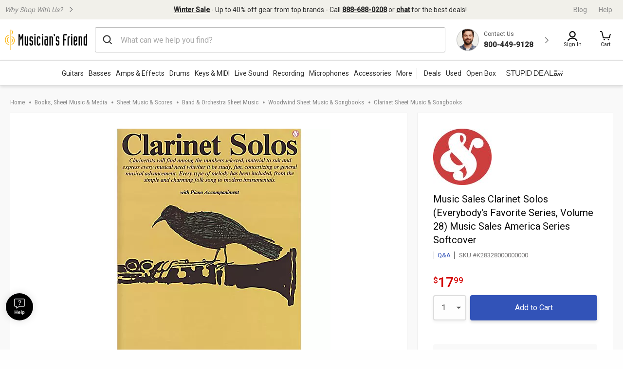

--- FILE ---
content_type: application/javascript
request_url: https://www.musiciansfriend.com/_B50F1/9/k/XIyvbVdFHA/5E7tVtmDJmmNVNYu/U2MDMBYB/Eg4TEy8E/F3sB
body_size: 163093
content:
(function(){if(typeof Array.prototype.entries!=='function'){Object.defineProperty(Array.prototype,'entries',{value:function(){var index=0;const array=this;return {next:function(){if(index<array.length){return {value:[index,array[index++]],done:false};}else{return {done:true};}},[Symbol.iterator]:function(){return this;}};},writable:true,configurable:true});}}());(function(){c3();Ktr();SSr();var tZ=function(gA,cR){return gA===cR;};var Ef=function(fl,wq){return fl[H2[p7]](wq);};var IR=function(){return ["2\tQ[-L","kY>h","n","P","\",\t^C","s","\rWE","Z\r\x3fqO_8+JBi;AW 3%\\[","O \vYR<7E","}K &-OE%aL\r&","K\n","\t0|C0\n","\'JI\t\x07&F","Z\x07\x3f","\r[C!\noV\b","\fFO","X/+I","f9","fD","\x40%/#\bRf4BJcKV)aJ[(B|\x00#","l`}lo2","#^sQ#KL4BI^2","12QRZj$",":CM`/8\x40",".\\o",";O","\"G","rtc","/pV<,LL\b\x00$;KUD9","\f\n+\x00QVd<F_\n k\\\x3f-\x00NV","Y)%","\x07\'V","NR 2pq\t\x07KAU","NK\\Q ","fz\rjf\x07\'8\v&v{\t6li::\'\x00wmgwFZ-JF\'\x07+V[)LI\x07 WMG23W\t|tVGzU","\x07 COU","S!JZ8,GWb+>DH","\v\v_","(bE","5","D=AV\x07","\x073ARY5WO_,#AK","OX","nX\x00","2\vIR6BU","[!CS \x07TS","$\'AIU/$nFV8OP","^S- #xE6Q","22\tSS!pM\n\x00","l`}hl5#","1$XV4+JC$9KO"," KUu2:_BK=GL/%0O","&\tiN4","M","\\#","S","3T_","1"," \vQ","",")\"HDS,A[","^;#LkB%:HUL7jF2+IX6","ATT/BNV:oW"," J^C#9~W]+MK\t*","1mi><","7vX","7","6XR09G]\r\x07\'","1GV","{p>%~SJ\'\x40D","GMU$>aNU\'Za(\'O^\'9VM\'V","JT","VJ=0","\nRE\x40Q","$RWY)+YNW I 1O^4\f","N_","\tCVU","=&","\x40vmWn\v\t3C\tR<:D\f:[-ZPd(OO-Gw\'#5\x00i|\tk[-I","9>_NV)GE8","\r8k_","23","&\bOR7\v","\\U>gLLQ*","^~kzML5GZt]IxgQ[6AT","^[-MM3","_Y)","S%&AB[:}F-+Ps%\fB","%CU]/JZ26\t^_%D\\","5HO","M-\b`V\r","\n\x00;AT]:&HS]","V-RIU99","31L^B+>BU","7\fBK<9GHD+\']","H/]P","| \bO^2Qf\v=ROo,\x3fCD","\r","\x00XY#\fK","<1\fvzb\v","p+XSW(GO-",",XE\fJ^","P\x40 ","RT/BOH28CHX","IX\bS\\+\'G","HC0M","XB%9^hJ\'IJ/)-\x00\\C!","%0O!\x00WK\n\v\x00=L\\%(KRK-OW(b\x07XN7V","GCU)\x3fYNV)","\tKR*\f","ZK3\x07",":RH","BI)L}\\#-ES","\bTD","lu\b\rax\\+LV&\x3f\'YR6Qf;","^\n","PL\b\v\'Q","nR6JZ\x3f&I^B/JNK:\\B5\t,","i/>","\f5vSB%>YK]OO","S&G\x00","/]K","9KA&\f","m GW8\x40 .\rDR6","_0\fSJQG[","VH","CW\x00AW!\x07","]UW:A|","\\Z&FWE=ESDg9HIK!\\","]V*d`%","","5VXX/9","GP","ZF","^(F^\nT7COS\"jLSL+CS5","0","I","\x40B7\t#RE","","Y","Q$.X","[","D=\x40","(CD$/6\rOP!\fP","#\x00HR7","P+GD)","M*;Oz(\n7hAJ00W]","IX\nJT\"G","-VR=\rS","8;VT`\"%YH[/]W","7JI","clQ\\o]u","F^F#)H\nQ HL","\x3fXxW\n\"GS%.Hz3","%\tIc-FCD]C/>","5E^V%)XT","PQ JL63-Xr6\nLK","ot\'*61tO#n4!:3BVc","#L[\r k\\\x3f-DIe","H/]W$","P5#\vX","X_$,D\x40M<OA-","\r_T/","&V","","rx\\<GU$/7JE%\bS\\","{","5NO{/3","\x00#NR","\rOM/b\\[(XB\b\'QQ9jL\x07^;\x40\x405\t,","1","PLK\r COY%$\x07H!\\W36E","AF7","WY9>kRV-ZJ.","1","A,\x3f8","","PQ","_>[&O",";\x40QU)>","3M","W"," &WHD/.","]V*J","]\x005oTT/","G]","]%\x3f^Bu!XF#","\x071PZ",">EBV","1\x40_B#<HU","VZ-1LO","!\\E\x07G\\","o=HE\\<GU$/1O^4\f|_","KHd#\'HHM:b\"4\t","6RL\x00CPU%NL","+BF,6*H[(1G","#\tTX1\n^_M",",LNT+Jb112.\\T/E_",",- ","Y<I","T\'<A","0XAJ","J","-\vwP\r!V\nq)>DQ]","\t\f\rs","JF\'\t\'<OX4QM","S%%FN]\v\x40B#\f&","1RG","\f\r\x00\x00GWU\'/YUAKB%O~*JW","0G","NFT-}Z/\'TD\bF\\\b\x00<5QS","\\[(Gi\t MV","!C_","-T[!","/\t\x001","+\vQ^\\/$DRUKU \f#X","\x077J^C","r4\t)8TZ!XsUY=L","a-",")5csA{Xvydb\x00U1.tG9x*)fPq\v\fNLy\nb\x00:C#;\b\\&KER*)!{cj:a\b,h*!-~oya!*.ftNToyh\x40r\"#4n\\<b{*)<\x3fczb;(KM>ob6!!.\bv>\x40\n)\fqPq\vofyEb\x002 ^QB49bN*95[Pq<\vlfyob\x07U1/kq1bs)5aBD(FfyEt\x071)-vf(vx*&zq.jl*fi1\'\x07|s:bx##%zq\vlfq}Eb\x00**=Zv*9bx*=exNa\v\v{bqlA*!1\b%h\x40#9v^*)2z\nq\v\x00drO)oH\x00$-w`\n)DxR95w^a\v\b\x40_T,CGq;.f;uS>czq\v\foS^ob-9A)-y9ek^)5{\tX\")FiNiu;-pv9bc*\x00Mcxc\fecNob*\b$-y|})bz=!cKG\v\vlcI%ogp!1\b%h.3rzS)5czq\x07Ffymn6\x071,-|v\x07\"\b\b1%cUy2\tlcSoi3-\x07%-\bv;F}>!5szq\'{Wdyy\x00!3\x07~7rx*\x3fCeczz\'Z\x40y ob\x00#)\']{B9bW7cl\v\vnD\t%gb-w^Dx-%cUv\t\tlfo{ob6%|u&bx!^:3Ezv\x3flfT*Z`\x00$A-wb,b{*)0eczzy)J\x40y{ob\'9$\fgs(yT\x07NJQx2Yi\nwY\x40*\n4k Ie\r=>boMe\v\vCib\rogp!1\bXsm9h*/!gpBQCjy\vob!s|v})bz[8\x3fczf0(jKROr\x00-1\x07-|Q9aW9pMTaleZz\tlvKm\t20>dts!\vgfywb5C\\`qnx.)52wzq\'{WLy\nb\x00:$&$wG&\x40N*95nh\x00>s|f{E\b! -|Z(Hx/Y5hx}0\vofyb\x00*\b\vZv})bz\b=\x3fcke\v\vAL\x40of\x00!-|[`x/5ajqlfV\x00t\x00!6!_D% pR*,5czx{\vlm\x00ID\x00Q!]|v Ah\f)fPq\v\x00E_)o!3!]S\\9yJ1\x3fA:F|Y!\vKry\x40G4*;\x07-|v<O<\v5cz(fym751YB49`h*8!cWT>lf}-fu;;-pv9bZ\v5cY\x3flflb\x00*\'ChvzC^)5\x40|f\x3fuW>okp!1\b__Y%bo_/5czq<|NfyjF#8A-w\nvx*!Rzs\v}ryBG5U1)^Br:)9czq);NfyjJ1!1)-m9i\n\t.1`\\q\v\vlik7Xv\x00!&fbx*+GUzq\v&ySj,Eb\x00*\b\vZv\rrx*%eazqlf{/EL\b!2 \x07|v(uh\f)2!szq\'dyy\x00!3\x07R~:AR*)>l\\W\v\fXvyBu8#1;\bv;qS2!5\x40Pq\v\x00|i_)oe411\x07Eg\x079bn^)5qQu\voESoi6-!%-\bv9h*+Mrqlf\n^G1!1{=|~\x3fS\x3fE8\x40Ud!\vlR-Cu)7*_p\fyn^XcLq\voimG59&|q/9\bh)25JB\x00>s|f{/EL\b! -ruG~5hjc+lLy\nb\x002>4oXq9b}2ZM.Rzq=\v|fzwb4A%|};h*+->wrq\x00\voLy\x3fd48A-oy qV^)5AVv\x3fjL>ob6!!-U9h*- d\vQleo]AsY\t2-|\x40)b{\'!cW\x40\tldi\rtb\x00Y!)i`HBv:)6lCS$Ff|lb\x00\'!|v/9hh*8!`~\".jMSom6C\'\x07|s:bx\"McxQ!:CLy\r`1!1{=|~\'\x3fe\x40\bZ\"\x40Ua=\v|f{wb-%|}:O>)5\x3fmXelfSwx`\x00#-|q\nvx*Lzq\v\bzvowb4\x07|uya9.tOjD\bu&{Cr{29-czq\fgfuIb\x00!m\x00f;rC2!5Uzq\vimwp7-|q*\x00A\b*)>dl^a\vFamhi\v19oa}7w\t9.dSr-\vlfyYH\x00! Ge9io\bLzq\v\bOQ\toi 3-|Z\rIoc)5zlv<lfV\x00!8{M.uj8\t%{ji\v\vlf~\x3fb#Y!/o]1bi>)5:E\n[\vfyzG\t*\x00 ^\x40)b{R95CA\v}ry\fBmq.gM:bx#Y5hB}\vliivr2\t#;\bY\t9fx*;D jq\ti~q~v\x00!^Vv\x00Ibx!+9.cyq\vfyVr(SA-wODxR95An{\v}ryBH9-1\x07-|Q9bR87ajr<lfS6~\x00!7 +kBKqV)1\x3fMjq\v\vlFp:Kr\x00!$]|v5w\x40XY5hvd=-l^H9ob\x00:\')-y\\9iq%9IzR{\vlmp\x00}p)!1-~r%IeL:)5\x3fks\v\vzymvP9._\\9iV=9dNa\v\v\x40Cl\robU1/n[1b{\t5hLT\v-limwOA-w\nr{R95v\v\b\v}ryBG5Y!/kwbx1.UT\r#Ff^ob*A&luq9br2Z<AP~<jqz*er\x00-1\x07-|g9bU-7f\nq\v\x00}s\roH\x00!<hv\x070aQ\b:8qlz\x07lbyXv\x00!9bR&ZMcxezhNob,\b&-y9io\b!cWv>\"ryE\v1=~G9h*!dBSxgEVYb!3)-r})bz>\x3fDa]e\v\v\x40Cl\rogp!1\b\rnA9bR2ZA2wzq&\fYk^ob*Y )-~f\x07\bbxR95A|v3)qr,\x40r6!!/Vv!0gO>)5\x3fRms\vfyvA$11\x00E[&G\t\n#%jq\tA\toi/5_-|Z,.K<95wzr{EC$Eb\x00.r\\<b{*)2fjq\t)evq~v\x00!&f;\x40q895cp[\vfy&Yz*\n9QB <b{*)\x3fcke\v\bhP*iI*!1\fdY\vb}**5ePq,lfV\beo\'51{|\x079grR95pAe\f\v]PyoBU1-f;pS.!5wzq$UiiGs\f+q9b|2E<C\ra\blfp-q)9^:oc*)Mc|eyTFo{\x40n\x00%1\nhvD\b\x00)0eczj.emH,C\x406!!.qQ9bW*7ajqlfU~V`\x00$A-w\x40\trx)\f8\x40VTz+fvzwb$\x07\x07Rf9bx\x00_\x00\x40Pq\v\x00t_)o!3^\\9yJ1\x3fA:F|Y!\vKryC9\v1]|vn\\:)69lTi\x00oCson\x00%16|v/9Rh*8!asr\")CiTyq-1\x07-|Y&Ibx!^\'3Ez\t\vnq\n}b\x00*Flu})bz81 jq\tGbqcQp!1\bpf;Mx*)7H\nq\v\x00UtNob*\b\nhvyi()0Lzq\v\tz\b\toyr\'w\x07_\"bx\x07-\fxKjx\fE\v\x07a&!1-rT=`\b^)5\x40sa\vbvyy{p!1\bi\x40#9ZR))!3czs~fyd\x40)1-zb)g\b*)>9v\x40\vZf}ob8-|YI`x*","R^\'vk\"","XS-g\\1Q","\t","\f","\'E+P\\","6&CMU","J_\t1aSB%\'DRU","O[(\r/L^V(J\t\x3fHY0/\rB\x40-KF%","TM+","[\"KB34/\tRB0","#W|\x07\r1LOr3I","$RvY$%_q]<]J.","\v","IU$.HU]<","MK$RG\nLM\v8","F_","Z%\f\x40Q&\r=C","-QX%FW","v4\bO\\;\t\r\x07GOE:\fHFL;\\F","7I^)sU\n&K\\X>","\n^C","wci\b&","FM\n","GUQ(&HCh\"[D(","6\tOV0Q\r\x07!NO#9\rIW:B/\x40 XT0","\\+BW 9","1","SR0","$4^R\v\nJ\\ KT^<HIL"];};var Oz=function(){return I2.apply(this,[JB,arguments]);};var Ll=function(Tb,X2){return Tb instanceof X2;};var Ax=function(){return I2.apply(this,[k5,arguments]);};var LE=function Rz(CT,NP){'use strict';var tb=Rz;switch(CT){case Mm:{K2.push(MP);var pb=function(zG){return Rz.apply(this,[qU,arguments]);};var jf=[qP(typeof lb()[L7(UA)],'undefined')?lb()[L7(s7)].call(null,Jx,IP,cP,Ol,s7,mx):lb()[L7(jZ)](df,Bb,qG,Sz,wM,Qb),WE()[mG(IE)](fI,DI(Lx),Jl,dl)];var pI=jf[WE()[mG(c7)](nI,DI(DI(Lx)),mx,Ks)](function(O2){var Dx=pb(O2);K2.push(CA);if(DI(DI(Dx))&&DI(DI(Dx[f7()[Jf(mA)](p7,qx,cl,pE,kT,IP)]))&&DI(DI(Dx[f7()[Jf(mA)](p7,sE,tA,pE,LI,IP)][WE()[mG(Fb)](jb,Qf,wM,WZ)]))){Dx=Dx[f7()[Jf(mA)](p7,Kz,GI,pE,Rq,IP)][WE()[mG(Fb)].apply(null,[jb,SR,qx,WZ])]();var If=Iz(tZ(Dx[OG()[Hq(KP)].call(null,K7,Dz)](qP(typeof dq()[BT(Zz)],'undefined')?dq()[BT(EP)](Af,U2):dq()[BT(Nx)](VI,Qc)),mZ(Lx)),Wc(BY[tZ(typeof OG()[Hq(Il)],Iz([],[][[]]))?OG()[Hq(Qx)](Eb,kx):OG()[Hq(qq)](Tf,vP)](wl(Dx[qP(typeof OG()[Hq(G2)],Iz('',[][[]]))?OG()[Hq(KP)].call(null,K7,Dz):OG()[Hq(Qx)](CM,Z2)](WE()[mG(Ez)](z2,qq,gq,Xx)),mZ(Lx))),Lx));var Ic;return K2.pop(),Ic=If,Ic;}else{var U7;return U7=A2()[lG(dA)](RZ,M2),K2.pop(),U7;}K2.pop();});var OA;return OA=pI[lb()[L7(CI)](sG,Sc,BZ,Lz,UA,Nx)](tZ(typeof WE()[mG(Nx)],Iz('',[][[]]))?WE()[mG(Uf)].apply(null,[Sq,DI([]),KP,Vq]):WE()[mG(mA)](qx,DI(DI({})),Y2,wE)),K2.pop(),OA;}break;case A5:{var WG=NP[Jn];K2.push(tx);if(BY[WE()[mG(kI)](bx,Ol,DI(Lx),Xz)][dq()[BT(TP)](LI,gb)](WG)){var z7;return K2.pop(),z7=WG,z7;}K2.pop();}break;case mn:{var CZ={};K2.push(ZE);var r7={};try{var KG=K2.length;var CG=DI(DI(Jn));var Dc=new (BY[dq()[BT(Qz)].call(null,cl,Yb)])(CI,CI)[lb()[L7(M7)].apply(null,[SR,Gc,MG,DZ,Wq,Qx])](dq()[BT(Il)](HG,Cq));var lZ=Dc[A2()[lG(Qf)](JR,lx)](dq()[BT(XA)](MP,R7));var EI=Dc[BE()[x7(tI)](UZ,MG,PG,Uf)](lZ[tZ(typeof OG()[Hq(M7)],'undefined')?OG()[Hq(Qx)](Nq,B2):OG()[Hq(rE)](pT,Fq)]);var Wx=Dc[BE()[x7(tI)].apply(null,[cl,MG,PG,Uf])](lZ[OG()[Hq(nl)].call(null,AP,Cz)]);CZ=TT(Gr,[WE()[mG(lz)](H7,Cz,cl,BA),EI,A2()[lG(lA)].call(null,Tx,XA),Wx]);var ZR=new (BY[dq()[BT(Qz)](cl,Yb)])(Kb[mA],CI)[lb()[L7(M7)].apply(null,[Zl,Gc,MG,WA,DI(CI),Qx])](dq()[BT(nI)](TI,xR));var tP=ZR[A2()[lG(Qf)](JR,lx)](qP(typeof dq()[BT(Qf)],'undefined')?dq()[BT(XA)].call(null,MP,R7):dq()[BT(Nx)].apply(null,[AA,GR]));var MA=ZR[BE()[x7(tI)](dc,MG,PG,Uf)](tP[OG()[Hq(rE)](pT,Fq)]);var UE=ZR[tZ(typeof BE()[x7(YP)],Iz(WE()[mG(mA)](qx,TI,z2,Nm),[][[]]))?BE()[x7(nT)].call(null,mA,nc,dM,O7):BE()[x7(tI)](gq,MG,PG,Uf)](tP[OG()[Hq(nl)](AP,Cz)]);r7=TT(Gr,[BE()[x7(cA)](pZ,cM,[wc,mA],mx),MA,dq()[BT(bx)](AE,lE),UE]);}finally{K2.splice(Pq(KG,Lx),Infinity,ZE);var xA;return xA=TT(Gr,[lb()[L7(gl)](nT,pz,MG,pZ,pz,jZ),CZ[tZ(typeof WE()[mG(Zc)],Iz('',[][[]]))?WE()[mG(Uf)](Fq,DI(DI(Lx)),s7,Sl):WE()[mG(lz)](H7,DI(DI({})),CM,BA)]||null,WE()[mG(Ds)](tT,Ol,Kz,rB),CZ[A2()[lG(lA)](Tx,XA)]||null,dq()[BT(Af)].call(null,dM,Nj),r7[BE()[x7(cA)].apply(null,[hX,cM,[wc,mA],mx])]||null,OG()[Hq(vv)](zE,TL),r7[dq()[BT(bx)].apply(null,[AE,lE])]||null]),K2.pop(),xA;}K2.pop();}break;case xY:{var MC=NP[Jn];var VH=NP[Fn];K2.push(Mv);var n8=TC(null,MC)?null:zp(WE()[mG(df)](Wq,mx,Lx,II),typeof BY[WE()[mG(Ak)](hv,TI,DI(Lx),hl)])&&MC[BY[WE()[mG(Ak)](hv,jk,V0,hl)][A2()[lG(LI)].call(null,Cf,Lz)]]||MC[OG()[Hq(Ol)](XR,YL)];if(zp(null,n8)){var lw,z8,Td,GD,hd=[],nF=DI(CI),Cv=DI(Lx);try{var lp=K2.length;var Yj=DI(Fn);if(Td=(n8=n8.call(MC))[OG()[Hq(tA)](Bl,FF)],tZ(CI,VH)){if(qP(BY[OG()[Hq(UA)](mP,kI)](n8),n8)){Yj=DI(DI(Fn));return;}nF=DI(Lx);}else for(;DI(nF=(lw=Td.call(n8))[A2()[lG(Ij)].call(null,hR,bx)])&&(hd[WE()[mG(p7)].apply(null,[TI,V0,DI(DI(Lx)),Mv])](lw[A2()[lG(UA)].apply(null,[cI,mx])]),qP(hd[dq()[BT(CI)].call(null,V0,NA)],VH));nF=DI(CI));}catch(kV){Cv=DI(Kb[mA]),z8=kV;}finally{K2.splice(Pq(lp,Lx),Infinity,Mv);try{var xk=K2.length;var rV=DI([]);if(DI(nF)&&zp(null,n8[tZ(typeof WE()[mG(HN)],'undefined')?WE()[mG(Uf)].call(null,sp,SV,Kz,ND):WE()[mG(Ez)].call(null,z2,LI,lx,Jb)])&&(GD=n8[qP(typeof WE()[mG(sE)],'undefined')?WE()[mG(Ez)](z2,DI(Lx),s7,Jb):WE()[mG(Uf)](UX,SN,Lx,tv)](),qP(BY[OG()[Hq(UA)].call(null,mP,kI)](GD),GD))){rV=DI(Jn);return;}}finally{K2.splice(Pq(xk,Lx),Infinity,Mv);if(rV){K2.pop();}if(Cv)throw z8;}if(Yj){K2.pop();}}var cH;return K2.pop(),cH=hd,cH;}K2.pop();}break;case t6:{var tW=NP[Jn];return tW;}break;case m3:{var rD=NP[Jn];var ck=NP[Fn];K2.push(Sd);var wC=TC(null,rD)?null:zp(WE()[mG(df)](Wq,GH,V0,pv),typeof BY[WE()[mG(Ak)](hv,Lz,FF,OD)])&&rD[BY[WE()[mG(Ak)](hv,TL,Y2,OD)][A2()[lG(LI)].apply(null,[rA,Lz])]]||rD[OG()[Hq(Ol)](Vs,YL)];if(zp(null,wC)){var Zk,KH,nN,XH,qj=[],Cw=DI(Kb[mA]),SH=DI(Lx);try{var PX=K2.length;var QF=DI([]);if(nN=(wC=wC.call(rD))[OG()[Hq(tA)](Pj,FF)],tZ(Kb[mA],ck)){if(qP(BY[OG()[Hq(UA)].call(null,JR,kI)](wC),wC)){QF=DI(DI([]));return;}Cw=DI(Lx);}else for(;DI(Cw=(Zk=nN.call(wC))[A2()[lG(Ij)](TR,bx)])&&(qj[qP(typeof WE()[mG(Fq)],'undefined')?WE()[mG(p7)].call(null,TI,UA,Lz,Sd):WE()[mG(Uf)].call(null,nj,tI,DI(DI({})),rE)](Zk[A2()[lG(UA)](gV,mx)]),qP(qj[dq()[BT(CI)](V0,hf)],ck));Cw=DI(CI));}catch(qX){SH=DI(CI),KH=qX;}finally{K2.splice(Pq(PX,Lx),Infinity,Sd);try{var KX=K2.length;var lk=DI({});if(DI(Cw)&&zp(null,wC[WE()[mG(Ez)](z2,Y2,DI({}),NX)])&&(XH=wC[qP(typeof WE()[mG(dc)],'undefined')?WE()[mG(Ez)](z2,Lx,kI,NX):WE()[mG(Uf)](xD,Od,tA,H7)](),qP(BY[OG()[Hq(UA)].apply(null,[JR,kI])](XH),XH))){lk=DI(Jn);return;}}finally{K2.splice(Pq(KX,Lx),Infinity,Sd);if(lk){K2.pop();}if(SH)throw KH;}if(QF){K2.pop();}}var mv;return K2.pop(),mv=qj,mv;}K2.pop();}break;case Vh:{var bw=NP[Jn];K2.push(rg);var Pw;return Pw=BY[OG()[Hq(UA)](rR,kI)][WE()[mG(GI)].apply(null,[vv,pH,xN,zT])](bw)[WE()[mG(c7)].apply(null,[nI,JF,sE,gG])](function(Kk){return bw[Kk];})[CI],K2.pop(),Pw;}break;case d6:{var nH=NP[Jn];var tX=NP[Fn];K2.push(BC);if(TC(tX,null)||wl(tX,nH[dq()[BT(CI)].call(null,V0,cc)]))tX=nH[dq()[BT(CI)](V0,cc)];for(var BH=CI,nX=new (BY[WE()[mG(kI)](bx,GH,DI([]),pV)])(tX);pk(BH,tX);BH++)nX[BH]=nH[BH];var IL;return K2.pop(),IL=nX,IL;}break;case tO:{var QN=Dg;K2.push(Hv);var LD=WE()[mG(mA)](qx,kT,Jl,DF);for(var Ck=CI;pk(Ck,QN);Ck++){LD+=OG()[Hq(YL)].apply(null,[k0,SN]);QN++;}K2.pop();}break;case ph:{K2.push(zW);try{var Dk=K2.length;var qF=DI(DI(Jn));var P0=Iz(Iz(Iz(Iz(Iz(Iz(Iz(Iz(Iz(Iz(Iz(Iz(Iz(Iz(Iz(Iz(Iz(Iz(Iz(Iz(Iz(Iz(Iz(Iz(BY[OG()[Hq(qq)].call(null,Hw,vP)](BY[dq()[BT(WA)](xX,vp)][BE()[x7(TI)](Gk,MV,BF,kI)]),Wc(BY[OG()[Hq(qq)].call(null,Hw,vP)](BY[dq()[BT(WA)](xX,vp)][tZ(typeof dq()[BT(Uv)],Iz('',[][[]]))?dq()[BT(Nx)](zC,VW):dq()[BT(mk)](JH,sP)]),Lx)),Wc(BY[OG()[Hq(qq)](Hw,vP)](BY[dq()[BT(WA)](xX,vp)][BE()[x7(Zl)](mx,CH,N0,jZ)]),mA)),Wc(BY[OG()[Hq(qq)].call(null,Hw,vP)](BY[dq()[BT(WA)](xX,vp)][dq()[BT(KV)].call(null,Fw,LA)]),p7)),Wc(BY[OG()[Hq(qq)](Hw,vP)](BY[dq()[BT(YP)](Ag,Wf)][dq()[BT(cP)](dA,LF)]),Nx)),Wc(BY[OG()[Hq(qq)].call(null,Hw,vP)](BY[dq()[BT(WA)].call(null,xX,vp)][tZ(typeof A2()[lG(MP)],'undefined')?A2()[lG(jZ)].call(null,lX,I0):A2()[lG(Qz)](XF,Jl)]),Ik)),Wc(BY[OG()[Hq(qq)].call(null,Hw,vP)](BY[dq()[BT(WA)](xX,vp)][qP(typeof lb()[L7(gl)],Iz([],[][[]]))?lb()[L7(GI)](Wq,TF,sC,DI(DI(Lx)),WA,JV):lb()[L7(jZ)](lx,mD,Cg,s7,mA,fp)]),nT)),Wc(BY[tZ(typeof OG()[Hq(V8)],Iz([],[][[]]))?OG()[Hq(Qx)](TV,Xw):OG()[Hq(qq)](Hw,vP)](BY[dq()[BT(WA)].call(null,xX,vp)][WE()[mG(jk)](Qz,DI([]),Uf,dD)]),mx)),Wc(BY[OG()[Hq(qq)](Hw,vP)](BY[dq()[BT(WA)].apply(null,[xX,vp])][dq()[BT(rC)].apply(null,[GL,fb])]),Jl)),Wc(BY[OG()[Hq(qq)](Hw,vP)](BY[dq()[BT(WA)](xX,vp)][WE()[mG(AN)].apply(null,[XX,mx,Cz,sX])]),jZ)),Wc(BY[OG()[Hq(qq)].call(null,Hw,vP)](BY[dq()[BT(WA)](xX,vp)][tZ(typeof BE()[x7(Lx)],Iz([],[][[]]))?BE()[x7(nT)].call(null,Tw,LN,UF,bj):BE()[x7(FF)].apply(null,[Lx,ZE,pH,YP])]),Qx)),Wc(BY[OG()[Hq(qq)].apply(null,[Hw,vP])](BY[dq()[BT(WA)](xX,vp)][qP(typeof WE()[mG(Wq)],'undefined')?WE()[mG(XW)](CI,CM,pZ,xE):WE()[mG(Uf)](Nw,JF,Zl,F8)]),kI)),Wc(BY[OG()[Hq(qq)](Hw,vP)](BY[dq()[BT(WA)](xX,vp)][WE()[mG(fp)](CM,DI(DI(CI)),p7,Aq)]),Uf)),Wc(BY[OG()[Hq(qq)](Hw,vP)](BY[tZ(typeof dq()[BT(OL)],'undefined')?dq()[BT(Nx)](FN,JL):dq()[BT(WA)](xX,vp)][tZ(typeof BE()[x7(OX)],'undefined')?BE()[x7(nT)](Tw,rH,tT,mj):BE()[x7(Od)](JF,ZE,XD,xW)]),YP)),Wc(BY[OG()[Hq(qq)](Hw,vP)](BY[dq()[BT(WA)](xX,vp)][BE()[x7(Fb)](gq,Xv,fH,kI)]),UA)),Wc(BY[OG()[Hq(qq)](Hw,vP)](BY[dq()[BT(WA)].apply(null,[xX,vp])][f7()[Jf(Fb)].apply(null,[hj,Ik,DI([]),bL,DI([]),dg])]),Ak)),Wc(BY[OG()[Hq(qq)](Hw,vP)](BY[dq()[BT(WA)](xX,vp)][OG()[Hq(b8)].call(null,E0,mx)]),q3[f7()[Jf(cA)](Nx,z2,J8,JD,DI(CI),J0)]())),Wc(BY[tZ(typeof OG()[Hq(kF)],Iz([],[][[]]))?OG()[Hq(Qx)].apply(null,[AC,TX]):OG()[Hq(qq)](Hw,vP)](BY[dq()[BT(WA)](xX,vp)][dq()[BT(bH)](fp,dV)]),JV)),Wc(BY[OG()[Hq(qq)].apply(null,[Hw,vP])](BY[dq()[BT(WA)](xX,vp)][OG()[Hq(BW)].apply(null,[cI,BD])]),s7)),Wc(BY[OG()[Hq(qq)].call(null,Hw,vP)](BY[dq()[BT(WA)].apply(null,[xX,vp])][tZ(typeof OG()[Hq(nT)],'undefined')?OG()[Hq(Qx)](KF,pE):OG()[Hq(Sz)](qA,G2)]),sE)),Wc(BY[OG()[Hq(qq)].apply(null,[Hw,vP])](BY[qP(typeof dq()[BT(CR)],Iz('',[][[]]))?dq()[BT(WA)](xX,vp):dq()[BT(Nx)].apply(null,[Uf,nd])][BE()[x7(rC)](Cz,mD,g8,kF)]),OX)),Wc(BY[OG()[Hq(qq)](Hw,vP)](BY[tZ(typeof dq()[BT(fI)],Iz([],[][[]]))?dq()[BT(Nx)](Od,Fj):dq()[BT(WA)](xX,vp)][qP(typeof A2()[lG(Zz)],Iz([],[][[]]))?A2()[lG(nI)].call(null,sf,hC):A2()[lG(jZ)](hV,mW)]),dc)),Wc(BY[OG()[Hq(qq)].call(null,Hw,vP)](BY[qP(typeof dq()[BT(Iw)],'undefined')?dq()[BT(WA)].apply(null,[xX,vp]):dq()[BT(Nx)](sE,Fb)][WE()[mG(pE)](fN,s8,DI(CI),fz)]),SV)),Wc(BY[OG()[Hq(qq)](Hw,vP)](BY[qP(typeof OG()[Hq(ZN)],Iz([],[][[]]))?OG()[Hq(xW)](kg,nw):OG()[Hq(Qx)].apply(null,[Qd,RV])][WE()[mG(nT)].apply(null,[dc,DI({}),KP,PA])]),Kb[Gk])),Wc(BY[OG()[Hq(qq)](Hw,vP)](BY[dq()[BT(YP)].apply(null,[Ag,Wf])][WE()[mG(fI)](df,TI,Ww,dj)]),wM));var p8;return K2.pop(),p8=P0,p8;}catch(vR){K2.splice(Pq(Dk,Lx),Infinity,zW);var ld;return K2.pop(),ld=CI,ld;}K2.pop();}break;case Vt:{K2.push(sG);throw new (BY[WE()[mG(sE)](Fq,HL,J8,jF)])(BE()[x7(gl)](Uf,HW,kW,Zz));}break;case FU:{K2.push(SR);if(DI(FC(OG()[Hq(IC)](fL,Xk),BY[qP(typeof dq()[BT(FF)],Iz('',[][[]]))?dq()[BT(WA)](xX,vv):dq()[BT(Nx)].apply(null,[Sq,mV])]))){var wD;return K2.pop(),wD=null,wD;}var FX=BY[tZ(typeof dq()[BT(J8)],Iz([],[][[]]))?dq()[BT(Nx)](YX,MP):dq()[BT(WA)].call(null,xX,vv)][OG()[Hq(IC)].apply(null,[fL,Xk])];var Gw=FX[f7()[Jf(Ol)].apply(null,[YP,Ol,DI({}),Y2,UA,zX])];var sF=FX[OG()[Hq(Xg)](Jd,fI)];var Oj=FX[BE()[x7(Jl)].call(null,CM,Qz,CI,Nx)];var PC;return PC=[Gw,tZ(sF,CI)?CI:wl(sF,CI)?mZ(Lx):mZ(mA),Oj||A2()[lG(Wv)](Vw,Ik)],K2.pop(),PC;}break;case HU:{var H0=NP[Jn];K2.push(WN);var wN=H0[WE()[mG(c7)](nI,TV,Vj,Hk)](function(bw){return Rz.apply(this,[Vh,arguments]);});var pR;return pR=wN[lb()[L7(CI)](Zc,Sc,pX,rC,dc,Nx)](tZ(typeof dq()[BT(Xk)],Iz([],[][[]]))?dq()[BT(Nx)](xX,RZ):dq()[BT(hX)](ZX,WI)),K2.pop(),pR;}break;case I6:{K2.push(Il);throw new (BY[WE()[mG(sE)](Fq,sE,Uf,pD)])(BE()[x7(gl)].apply(null,[Wq,XW,kW,Zz]));}break;case F5:{K2.push(DZ);BY[lb()[L7(cA)](s7,JV,IV,kI,DI(DI(Lx)),Qx)](function(){return Rz.apply(this,[tO,arguments]);},q3[dq()[BT(ZL)].call(null,N8,nv)]());K2.pop();}break;case qU:{var zG=NP[Jn];var O0;K2.push(Qx);return O0=BY[OG()[Hq(UA)].call(null,D0,kI)][dq()[BT(vv)](rC,Ap)](BY[dq()[BT(WA)](xX,Lz)][dq()[BT(Jx)].call(null,XV,kI)],zG),K2.pop(),O0;}break;case Hn:{var wj=NP[Jn];K2.push(Id);if(tZ([dq()[BT(tg)](xN,hD),dq()[BT(XX)](jk,fW),OG()[Hq(V8)].apply(null,[mt,tk])][qP(typeof OG()[Hq(Xg)],'undefined')?OG()[Hq(KP)](MH,Dz):OG()[Hq(Qx)](cP,Vp)](wj[qP(typeof OG()[Hq(wM)],Iz([],[][[]]))?OG()[Hq(RH)].call(null,Pv,qq):OG()[Hq(Qx)](Dz,RZ)][qP(typeof dq()[BT(Ez)],'undefined')?dq()[BT(Wv)](Ng,pD):dq()[BT(Nx)].apply(null,[Bj,Ng])]),mZ(Lx))){K2.pop();return;}BY[lb()[L7(cA)].apply(null,[Ww,JV,GN,Ij,Ag,Qx])](function(){K2.push(Dg);var pF=DI([]);try{var Yw=K2.length;var bC=DI({});if(DI(pF)&&wj[qP(typeof OG()[Hq(SR)],Iz([],[][[]]))?OG()[Hq(RH)].apply(null,[xL,qq]):OG()[Hq(Qx)].call(null,P8,dW)]&&(wj[OG()[Hq(RH)].apply(null,[xL,qq])][qP(typeof dq()[BT(dA)],Iz('',[][[]]))?dq()[BT(CR)].apply(null,[Iw,Sw]):dq()[BT(Nx)].call(null,U0,Iw)](dq()[BT(GW)](tA,wv))||wj[OG()[Hq(RH)](xL,qq)][dq()[BT(CR)](Iw,Sw)](dq()[BT(Cp)](Rw,tx)))){pF=DI(DI([]));}}catch(OC){K2.splice(Pq(Yw,Lx),Infinity,Dg);wj[OG()[Hq(RH)](xL,qq)][OG()[Hq(fN)](FH,QV)](new (BY[WE()[mG(ZN)](SV,kI,gl,UF)])(A2()[lG(K0)].call(null,lD,Od),TT(Gr,[A2()[lG(M2)](qd,fN),DI(DI({})),OG()[Hq(Lp)](L8,SV),DI([]),OG()[Hq(CR)].call(null,TW,HC),DI(Jn)])));}if(DI(pF)&&tZ(wj[qP(typeof OG()[Hq(J8)],Iz('',[][[]]))?OG()[Hq(BV)].apply(null,[jL,dM]):OG()[Hq(Qx)](AN,Bj)],WE()[mG(V8)].call(null,Af,WA,DI([]),b0))){pF=DI(Jn);}if(pF){wj[OG()[Hq(RH)].apply(null,[xL,qq])][OG()[Hq(fN)](FH,QV)](new (BY[WE()[mG(ZN)].call(null,SV,jZ,Qf,UF)])(OG()[Hq(Xk)].apply(null,[HV,Lx]),TT(Gr,[A2()[lG(M2)](qd,fN),DI(Jn),qP(typeof OG()[Hq(wM)],Iz([],[][[]]))?OG()[Hq(Lp)].apply(null,[L8,SV]):OG()[Hq(Qx)](Qj,Sp),DI(Fn),tZ(typeof OG()[Hq(Zz)],Iz('',[][[]]))?OG()[Hq(Qx)].call(null,Tx,PL):OG()[Hq(CR)].call(null,TW,HC),DI(DI({}))])));}K2.pop();},CI);K2.pop();}break;case EY:{var LW;var zk;K2.push(pp);var g0;for(LW=Kb[mA];pk(LW,NP[dq()[BT(CI)](V0,lM)]);LW+=Lx){g0=NP[LW];}zk=g0[WE()[mG(Wp)](vg,VI,V0,DH)]();if(BY[WE()[mG(Jl)](jk,cA,rC,Jg)].bmak[tZ(typeof dq()[BT(s8)],Iz('',[][[]]))?dq()[BT(Nx)].call(null,Tw,QL):dq()[BT(Sc)](Dp,qf)][zk]){BY[WE()[mG(Jl)].call(null,jk,pH,hj,Jg)].bmak[dq()[BT(Sc)].apply(null,[Dp,qf])][zk].apply(BY[qP(typeof WE()[mG(HC)],'undefined')?WE()[mG(Jl)](jk,jk,TV,Jg):WE()[mG(Uf)](pL,DI(CI),CI,bH)].bmak[qP(typeof dq()[BT(Ag)],Iz('',[][[]]))?dq()[BT(Sc)](Dp,qf):dq()[BT(Nx)](md,IV)],g0);}K2.pop();}break;case AQ:{K2.push(dL);var hH=BY[qP(typeof WE()[mG(Nx)],'undefined')?WE()[mG(Jl)].call(null,jk,z2,DI(DI([])),E7):WE()[mG(Uf)](qH,Jl,hp,Ek)][tZ(typeof WE()[mG(V8)],Iz([],[][[]]))?WE()[mG(Uf)](fH,DI(CI),tA,mF):WE()[mG(xX)].apply(null,[pZ,Ak,TL,wZ])]?Lx:CI;var m8=BY[WE()[mG(Jl)].call(null,jk,Zl,DI(DI([])),E7)][OG()[Hq(dv)](NH,K0)]?Lx:CI;var Kw=BY[WE()[mG(Jl)](jk,JF,DI([]),E7)][A2()[lG(bk)].call(null,vG,Rw)]?Lx:CI;var UL=BY[qP(typeof WE()[mG(MN)],Iz('',[][[]]))?WE()[mG(Jl)].apply(null,[jk,Gk,Cz,E7]):WE()[mG(Uf)](gw,p7,DI(DI([])),Xj)][lb()[L7(FF)](sE,Wg,tH,hj,DI(DI([])),Nx)]?Lx:CI;var m0=BY[WE()[mG(Jl)](jk,tI,Zl,E7)][dq()[BT(vg)](Sw,Tq)]?Lx:CI;var CW=BY[WE()[mG(Jl)].apply(null,[jk,Fk,SV,E7])][A2()[lG(Ds)].call(null,FM,jb)]?Lx:CI;var Sg=BY[WE()[mG(Jl)].apply(null,[jk,qq,DI(Lx),E7])][dq()[BT(r8)].apply(null,[nw,Pf])]?Lx:CI;var Gv=BY[WE()[mG(Jl)].apply(null,[jk,z2,mx,E7])][OG()[Hq(QV)].apply(null,[Mx,Rq])]?Lx:CI;var EC=BY[WE()[mG(Jl)](jk,s8,Nx,E7)][OG()[Hq(tg)].call(null,wk,Od)]?Lx:Kb[mA];var DR=BY[f7()[Jf(gl)](Jl,DZ,Kz,tT,Cz,Tk)][tZ(typeof A2()[lG(tg)],Iz('',[][[]]))?A2()[lG(jZ)].apply(null,[cj,dw]):A2()[lG(p7)].call(null,Yp,Kz)].bind?Lx:CI;var gL=BY[WE()[mG(Jl)](jk,hX,OX,E7)][WE()[mG(zH)].call(null,Fj,Od,UA,UM)]?q3[tZ(typeof OG()[Hq(RF)],Iz([],[][[]]))?OG()[Hq(Qx)].apply(null,[hF,mV]):OG()[Hq(UZ)](hR,xX)]():CI;var EX=BY[WE()[mG(Jl)](jk,Zl,J8,E7)][A2()[lG(cD)].call(null,bT,M7)]?Lx:CI;var kL;var xH;try{var Gd=K2.length;var Zj=DI([]);kL=BY[WE()[mG(Jl)](jk,Y2,SR,E7)][OG()[Hq(WN)].apply(null,[q7,GF])]?Lx:CI;}catch(cw){K2.splice(Pq(Gd,Lx),Infinity,dL);kL=CI;}try{var LX=K2.length;var v8=DI([]);xH=BY[WE()[mG(Jl)](jk,OX,rC,E7)][tZ(typeof A2()[lG(p7)],'undefined')?A2()[lG(jZ)](FN,zN):A2()[lG(Uj)].call(null,nZ,pz)]?Kb[Lx]:Kb[mA];}catch(mg){K2.splice(Pq(LX,Lx),Infinity,dL);xH=Kb[mA];}var wH;return K2.pop(),wH=Iz(Iz(Iz(Iz(Iz(Iz(Iz(Iz(Iz(Iz(Iz(Iz(Iz(hH,Wc(m8,Lx)),Wc(Kw,mA)),Wc(UL,p7)),Wc(m0,Nx)),Wc(CW,Ik)),Wc(Sg,nT)),Wc(Gv,mx)),Wc(kL,Jl)),Wc(xH,jZ)),Wc(EC,Qx)),Wc(DR,kI)),Wc(gL,Uf)),Wc(EX,YP)),wH;}break;case L:{K2.push(X8);BY[WE()[mG(mx)](BV,xN,Zl,UT)][WE()[mG(xX)](pZ,Sz,M7,Y7)](WE()[mG(TF)].call(null,Dg,s7,DI(DI(Lx)),T2),function(wj){return Rz.apply(this,[Hn,arguments]);});K2.pop();}break;case x6:{var Aw=NP[Jn];K2.push(MX);if(BY[WE()[mG(kI)](bx,Gc,dc,ZZ)][dq()[BT(TP)].apply(null,[LI,B2])](Aw)){var nD;return K2.pop(),nD=Aw,nD;}K2.pop();}break;case Fn:{var WD=NP[Jn];var Zw=NP[Fn];K2.push(xv);if(TC(Zw,null)||wl(Zw,WD[dq()[BT(CI)].apply(null,[V0,jl])]))Zw=WD[dq()[BT(CI)].call(null,V0,jl)];for(var FR=CI,lL=new (BY[WE()[mG(kI)].call(null,bx,LI,hp,w2)])(Zw);pk(FR,Zw);FR++)lL[FR]=WD[FR];var Gj;return K2.pop(),Gj=lL,Gj;}break;case wB:{var Bw=NP[Jn];K2.push(Y0);var Mj=WE()[mG(mA)](qx,OL,xW,jG);var Zv=tZ(typeof dq()[BT(lz)],Iz('',[][[]]))?dq()[BT(Nx)](NF,Xx):dq()[BT(pw)].apply(null,[fI,sw]);var B0=CI;var Dv=Bw[WE()[mG(cD)](tI,kT,CM,Gn)]();while(pk(B0,Dv[dq()[BT(CI)](V0,Vc)])){if(sd(Zv[OG()[Hq(KP)].call(null,JE,Dz)](Dv[OG()[Hq(p7)](hq,TV)](B0)),CI)||sd(Zv[OG()[Hq(KP)](JE,Dz)](Dv[qP(typeof OG()[Hq(QC)],Iz('',[][[]]))?OG()[Hq(p7)](hq,TV):OG()[Hq(Qx)].apply(null,[ND,W0])](Iz(B0,Lx))),Kb[mA])){Mj+=Lx;}else{Mj+=CI;}B0=Iz(B0,mA);}var Jw;return K2.pop(),Jw=Mj,Jw;}break;}};var Qk=function(VR,q8){return VR>>>q8|VR<<32-q8;};function SSr(){k7=FU+K3*Ar+FU*Ar*Ar+Ar*Ar*Ar,sT=Jn+bm*Ar+Ar*Ar+Ar*Ar*Ar,VJ=Jn+Ut*Ar+Ar*Ar,sM=Ts+W3*Ar+Ut*Ar*Ar+Ar*Ar*Ar,T5=Ls+FU*Ar,Q1=Ut+W3*Ar+bm*Ar*Ar,RJ=Ls+W3*Ar+Ut*Ar*Ar,s2=W3+Mr*Ar+Jn*Ar*Ar+Ar*Ar*Ar,Qn=W3+Ar,ZZ=W3+Jn*Ar+Jn*Ar*Ar+Ar*Ar*Ar,X=Ls+Ut*Ar+Ar*Ar,Wh=Ls+Mr*Ar,w5=Ts+Ls*Ar+FU*Ar*Ar,Xm=FU+K3*Ar+Jn*Ar*Ar+Ar*Ar*Ar,X1=Jn+K3*Ar+Ar*Ar,hx=FU+W3*Ar+Ls*Ar*Ar+Ar*Ar*Ar,g6=Mr+Jn*Ar+Ut*Ar*Ar,kP=Ts+K3*Ar+FU*Ar*Ar+Ar*Ar*Ar,mU=Ts+K3*Ar+FU*Ar*Ar,RU=Ts+Ts*Ar,Db=W3+K3*Ar+Ut*Ar*Ar+Ar*Ar*Ar,Lq=W3+FU*Ar+W3*Ar*Ar,gm=Fn+Ts*Ar,JZ=Fn+Ts*Ar+FU*Ar*Ar+Ar*Ar*Ar,OJ=Ut+bm*Ar,Vh=Mr+bm*Ar+bm*Ar*Ar,B7=Mr+Ar+bm*Ar*Ar+Ar*Ar*Ar,H5=Mr+K3*Ar+FU*Ar*Ar,lc=W3+FU*Ar+W3*Ar*Ar+Ar*Ar*Ar,wz=Mr+K3*Ar+Jn*Ar*Ar+Ar*Ar*Ar,mR=Ls+W3*Ar+Ts*Ar*Ar+Ar*Ar*Ar,kY=Mr+Ut*Ar+Ut*Ar*Ar,GE=Fn+Ar+Mr*Ar*Ar+Ar*Ar*Ar,N5=bm+K3*Ar+Ut*Ar*Ar,l5=bm+FU*Ar+Ts*Ar*Ar,fA=Ts+Ls*Ar+Ar*Ar+Ar*Ar*Ar,Kx=K3+bm*Ar+Ar*Ar+Ar*Ar*Ar,kG=Ut+Ar+Ut*Ar*Ar+Ar*Ar*Ar,bY=Ls+FU*Ar+FU*Ar*Ar,fs=bm+Ts*Ar+Ts*Ar*Ar,nf=W3+Mr*Ar+Mr*Ar*Ar+Ar*Ar*Ar,vJ=Jn+K3*Ar+Mr*Ar*Ar+Ar*Ar*Ar,kh=K3+bm*Ar+FU*Ar*Ar,B6=W3+Ls*Ar,P2=Ut+Mr*Ar+Ts*Ar*Ar+Ar*Ar*Ar,RI=Ut+Ut*Ar+W3*Ar*Ar+Ar*Ar*Ar,vM=FU+Ls*Ar+Mr*Ar*Ar+Ar*Ar*Ar,AQ=Ts+W3*Ar+Ar*Ar,Fc=Ut+Jn*Ar+Mr*Ar*Ar+Ar*Ar*Ar,LP=Fn+Ar+Ar*Ar+Ar*Ar*Ar,vt=FU+Jn*Ar+bm*Ar*Ar,X7=Ut+Ts*Ar+Mr*Ar*Ar+Ar*Ar*Ar,VM=Jn+Ts*Ar+Ts*Ar*Ar+Ar*Ar*Ar,R2=FU+Ar+Ts*Ar*Ar+Ar*Ar*Ar,vT=Jn+W3*Ar+Jn*Ar*Ar+Ar*Ar*Ar,tf=Ut+Ut*Ar+Ar*Ar+Ar*Ar*Ar,rG=Fn+bm*Ar+bm*Ar*Ar+Ar*Ar*Ar,v3=K3+Ar+Ts*Ar*Ar,S6=Ut+Ut*Ar+W3*Ar*Ar,vz=Jn+Ut*Ar+Ar*Ar+Ar*Ar*Ar,XB=Mr+bm*Ar,KU=Jn+Jn*Ar+Ts*Ar*Ar,SZ=W3+Jn*Ar+Ut*Ar*Ar+Ar*Ar*Ar,SU=Ut+Ar+W3*Ar*Ar,ml=Ls+Ls*Ar+Jn*Ar*Ar+Ar*Ar*Ar,pY=FU+bm*Ar,UT=Ls+Ar+Mr*Ar*Ar+Ar*Ar*Ar,Hx=Ts+Ut*Ar+W3*Ar*Ar+Ar*Ar*Ar,Y5=Mr+Jn*Ar+Mr*Ar*Ar,Yf=Ut+Ls*Ar+bm*Ar*Ar+Ar*Ar*Ar,HP=Fn+FU*Ar+Jn*Ar*Ar+Ar*Ar*Ar,n2=bm+bm*Ar+Ut*Ar*Ar+Ar*Ar*Ar,ZG=Fn+bm*Ar+Mr*Ar*Ar+Ar*Ar*Ar,pn=Ls+Ut*Ar,DT=bm+W3*Ar+Ar*Ar+Ar*Ar*Ar,V7=FU+K3*Ar+bm*Ar*Ar+Ar*Ar*Ar,lm=Ut+Ut*Ar+Ts*Ar*Ar,nG=FU+Mr*Ar+Ar*Ar+Ar*Ar*Ar,n7=Ls+FU*Ar+FU*Ar*Ar+Ar*Ar*Ar,pJ=Ut+Ar+FU*Ar*Ar,XE=FU+Ls*Ar,c5=W3+FU*Ar+bm*Ar*Ar+Jn*Ar*Ar*Ar+Ar*Ar*Ar*Ar,Yb=Ts+Jn*Ar+Mr*Ar*Ar+Ar*Ar*Ar,sl=Mr+Ts*Ar+Ls*Ar*Ar+Ar*Ar*Ar,zc=FU+K3*Ar+Ar*Ar+Ar*Ar*Ar,Mf=Fn+W3*Ar+FU*Ar*Ar,Cx=Fn+Ts*Ar+Ts*Ar*Ar+Ar*Ar*Ar,WI=Fn+Ls*Ar+Jn*Ar*Ar+Ar*Ar*Ar,kZ=Jn+bm*Ar+Ut*Ar*Ar+Ar*Ar*Ar,GA=Ut+Ts*Ar+Jn*Ar*Ar+Ar*Ar*Ar,db=Fn+Ut*Ar+Mr*Ar*Ar+Ar*Ar*Ar,As=W3+Ar+Mr*Ar*Ar,lU=FU+FU*Ar+FU*Ar*Ar,Wz=bm+Ls*Ar+Ar*Ar+Ar*Ar*Ar,D=bm+bm*Ar+Mr*Ar*Ar,nr=Fn+Ts*Ar+Mr*Ar*Ar,Dr=K3+bm*Ar+bm*Ar*Ar,nO=Ls+Ut*Ar+bm*Ar*Ar,C5=FU+Mr*Ar+W3*Ar*Ar,rq=Fn+FU*Ar+Ut*Ar*Ar+Ar*Ar*Ar,GP=Ts+bm*Ar+Ut*Ar*Ar+Ar*Ar*Ar,GZ=bm+Ls*Ar+bm*Ar*Ar+Ar*Ar*Ar,St=Ls+Mr*Ar+Ut*Ar*Ar,hP=Ut+Ut*Ar+Ut*Ar*Ar+Ar*Ar*Ar,qc=W3+Ts*Ar+Ar*Ar+Ar*Ar*Ar,k1=Mr+K3*Ar+bm*Ar*Ar,JB=W3+Ts*Ar,nm=Fn+bm*Ar+bm*Ar*Ar,lq=bm+Ar+Jn*Ar*Ar+Ar*Ar*Ar,L1=FU+Jn*Ar+FU*Ar*Ar+Ar*Ar*Ar,xU=Ts+Ar+Ut*Ar*Ar,Cc=Mr+FU*Ar+W3*Ar*Ar+Ar*Ar*Ar,rT=bm+Ls*Ar+K3*Ar*Ar+Ar*Ar*Ar,bE=Ls+Ts*Ar+Ut*Ar*Ar+Ar*Ar*Ar,x6=Jn+bm*Ar,mO=Mr+Ut*Ar+Ar*Ar,NI=Fn+W3*Ar+Ar*Ar+Ar*Ar*Ar,JG=Fn+K3*Ar+Jn*Ar*Ar+Ar*Ar*Ar,KM=K3+Ut*Ar+Ut*Ar*Ar+Ar*Ar*Ar,Y7=FU+Ls*Ar+Ts*Ar*Ar+Ar*Ar*Ar,Ns=W3+bm*Ar+Ut*Ar*Ar,NQ=FU+Ls*Ar+Ut*Ar*Ar+Ar*Ar*Ar,FB=Fn+Ut*Ar+Ls*Ar*Ar,l1=Fn+Mr*Ar+FU*Ar*Ar,xS=bm+Mr*Ar+Ar*Ar,v5=Fn+Ls*Ar+Ar*Ar,BM=Ts+Mr*Ar+Jn*Ar*Ar+Ar*Ar*Ar,sI=W3+Ts*Ar+bm*Ar*Ar+Ar*Ar*Ar,AP=Ls+Ar+bm*Ar*Ar+Ar*Ar*Ar,jU=Ut+bm*Ar+Ar*Ar,hS=Jn+W3*Ar+bm*Ar*Ar,Hl=Ts+W3*Ar+bm*Ar*Ar+Ar*Ar*Ar,n3=bm+Ts*Ar+W3*Ar*Ar,Jb=Ut+Jn*Ar+Jn*Ar*Ar+Ar*Ar*Ar,Kf=Mr+FU*Ar+Jn*Ar*Ar+Ar*Ar*Ar,E3=bm+Mr*Ar+Jn*Ar*Ar+Ar*Ar*Ar,KA=Jn+Ts*Ar+FU*Ar*Ar+Ar*Ar*Ar,xt=K3+Jn*Ar+FU*Ar*Ar,AG=W3+Jn*Ar+Ar*Ar+Ar*Ar*Ar,Vm=FU+FU*Ar+Ut*Ar*Ar+Ar*Ar*Ar,MZ=Ts+Jn*Ar+Ts*Ar*Ar+Ar*Ar*Ar,rP=Ts+Ar+Ts*Ar*Ar+Ar*Ar*Ar,CP=Fn+K3*Ar+bm*Ar*Ar+Ar*Ar*Ar,dr=W3+Mr*Ar+Ut*Ar*Ar,lM=bm+K3*Ar+FU*Ar*Ar+Ar*Ar*Ar,EU=Ut+bm*Ar+bm*Ar*Ar,sb=K3+K3*Ar+FU*Ar*Ar+Ar*Ar*Ar,d6=Ls+Ts*Ar,lh=FU+Ut*Ar,MT=Ut+Ut*Ar+Mr*Ar*Ar+Ar*Ar*Ar,QE=bm+FU*Ar+FU*Ar*Ar+Ar*Ar*Ar,ZB=Ut+Ts*Ar+bm*Ar*Ar,xm=bm+Mr*Ar,HA=Ls+W3*Ar+FU*Ar*Ar+Ar*Ar*Ar,Dl=Mr+Ut*Ar+FU*Ar*Ar+Ar*Ar*Ar,CU=FU+Mr*Ar+Mr*Ar*Ar,F2=W3+bm*Ar+Ut*Ar*Ar+Ar*Ar*Ar,vU=FU+W3*Ar+Ut*Ar*Ar,bb=Jn+Ls*Ar+Ar*Ar+Ar*Ar*Ar,Ps=Fn+Ls*Ar+Mr*Ar*Ar,NJ=Jn+Jn*Ar+K3*Ar*Ar,j7=Fn+Jn*Ar+Mr*Ar*Ar+Ar*Ar*Ar,WP=W3+Ls*Ar+Jn*Ar*Ar+Ar*Ar*Ar,qm=K3+Ls*Ar+Mr*Ar*Ar,JP=Ts+W3*Ar+FU*Ar*Ar+Ar*Ar*Ar,LZ=Ts+K3*Ar+Ut*Ar*Ar+Ar*Ar*Ar,zz=Ut+Ts*Ar+bm*Ar*Ar+Ar*Ar*Ar,wU=Ts+Jn*Ar+bm*Ar*Ar,YT=W3+FU*Ar+Ar*Ar+Ar*Ar*Ar,jl=Jn+W3*Ar+Ts*Ar*Ar+Ar*Ar*Ar,IB=Mr+Ls*Ar+Ts*Ar*Ar,US=W3+Ls*Ar+Ar*Ar+Ar*Ar*Ar,FT=bm+bm*Ar+bm*Ar*Ar+Ar*Ar*Ar,jA=W3+Mr*Ar+Ar*Ar+Ar*Ar*Ar,jT=Jn+Ar+bm*Ar*Ar+Ar*Ar*Ar,Sh=bm+bm*Ar+Mr*Ar*Ar+Ar*Ar*Ar,xI=W3+W3*Ar+Ar*Ar+Ar*Ar*Ar,T7=Mr+Jn*Ar+Ar*Ar+Ar*Ar*Ar,tE=bm+Ar+Ts*Ar*Ar+Ar*Ar*Ar,cG=Ut+Mr*Ar+Ar*Ar+Ar*Ar*Ar,Gn=bm+FU*Ar+bm*Ar*Ar+Ar*Ar*Ar,NM=Ts+W3*Ar+K3*Ar*Ar+Ar*Ar*Ar,tO=Mr+Jn*Ar+Ls*Ar*Ar,BI=Ut+Ut*Ar+FU*Ar*Ar+Ar*Ar*Ar,tG=W3+bm*Ar+bm*Ar*Ar+Ar*Ar*Ar,S5=Mr+Ts*Ar+Ts*Ar*Ar,r2=K3+Mr*Ar+Mr*Ar*Ar+Ar*Ar*Ar,LA=Mr+bm*Ar+Ar*Ar+Ar*Ar*Ar,Pc=FU+Jn*Ar+Ar*Ar+Ar*Ar*Ar,hr=Fn+Ut*Ar+bm*Ar*Ar,sR=Jn+Ut*Ar+bm*Ar*Ar+Ar*Ar*Ar,zY=Ut+Mr*Ar+Mr*Ar*Ar,FA=Ts+Ls*Ar+FU*Ar*Ar+Ar*Ar*Ar,kA=Ut+Jn*Ar+W3*Ar*Ar+Ar*Ar*Ar,l3=K3+Ut*Ar+bm*Ar*Ar,Xb=Ls+Ut*Ar+Ts*Ar*Ar+Ar*Ar*Ar,Hc=Ut+bm*Ar+FU*Ar*Ar+Ar*Ar*Ar,QY=FU+Jn*Ar+K3*Ar*Ar,XI=W3+FU*Ar+Ts*Ar*Ar+Ar*Ar*Ar,Kh=bm+W3*Ar+bm*Ar*Ar,L3=Mr+W3*Ar+Ut*Ar*Ar,g1=Fn+Ls*Ar+Ut*Ar*Ar,kz=FU+Mr*Ar+Ut*Ar*Ar+Ar*Ar*Ar,PZ=FU+Mr*Ar+Jn*Ar*Ar+Ar*Ar*Ar,gP=FU+Ut*Ar+Mr*Ar*Ar+Ar*Ar*Ar,bT=K3+Jn*Ar+Jn*Ar*Ar+Ar*Ar*Ar,XZ=Ut+Ar+bm*Ar*Ar+Ar*Ar*Ar,zR=Ut+Ar+Jn*Ar*Ar+Ar*Ar*Ar,j1=Ts+Ls*Ar+Ut*Ar*Ar,zP=W3+Ls*Ar+bm*Ar*Ar+Ar*Ar*Ar,vb=FU+FU*Ar+FU*Ar*Ar+Ar*Ar*Ar,bM=K3+Ut*Ar+W3*Ar*Ar,sn=Ts+W3*Ar,lB=W3+Mr*Ar,Mc=Fn+Ut*Ar+Jn*Ar*Ar+Ar*Ar*Ar,q2=Ut+bm*Ar+FU*Ar*Ar,gc=W3+Ls*Ar+Ts*Ar*Ar+Ar*Ar*Ar,m3=Ts+Ut*Ar,C1=Ls+K3*Ar+Mr*Ar*Ar,NE=FU+Ls*Ar+Jn*Ar*Ar+Ar*Ar*Ar,QS=FU+Ts*Ar+Ut*Ar*Ar,wT=Jn+W3*Ar+Ar*Ar+Ar*Ar*Ar,S2=Ut+K3*Ar+Ut*Ar*Ar+Ar*Ar*Ar,lI=Jn+W3*Ar+Ut*Ar*Ar+Ar*Ar*Ar,gz=Ut+Ts*Ar+Ar*Ar+Ar*Ar*Ar,YR=FU+W3*Ar+Mr*Ar*Ar+Ar*Ar*Ar,vZ=Mr+bm*Ar+W3*Ar*Ar+Ar*Ar*Ar,UO=K3+K3*Ar+bm*Ar*Ar,YG=Jn+K3*Ar+Ut*Ar*Ar+Ar*Ar*Ar,tt=Jn+FU*Ar+Ut*Ar*Ar+Ar*Ar*Ar,QU=Ls+Ts*Ar+Ut*Ar*Ar,dO=bm+K3*Ar+bm*Ar*Ar,w2=K3+Jn*Ar+FU*Ar*Ar+Ar*Ar*Ar,Oc=Fn+Ut*Ar+FU*Ar*Ar+Ar*Ar*Ar,lf=K3+Jn*Ar+Ts*Ar*Ar+Ar*Ar*Ar,EM=FU+bm*Ar+bm*Ar*Ar+Ar*Ar*Ar,cE=Ts+K3*Ar+Mr*Ar*Ar+Ar*Ar*Ar,jO=K3+Ts*Ar+Ut*Ar*Ar,Vb=K3+W3*Ar+Jn*Ar*Ar+Ar*Ar*Ar,RY=K3+Ls*Ar+Ut*Ar*Ar,wQ=bm+Ar+W3*Ar*Ar,cO=Fn+bm*Ar+Ar*Ar,kq=W3+K3*Ar+Jn*Ar*Ar+Ar*Ar*Ar,xl=Mr+Ts*Ar+bm*Ar*Ar+Ar*Ar*Ar,mM=Ut+Ar+Ar*Ar,N7=FU+Mr*Ar+bm*Ar*Ar+Ar*Ar*Ar,MB=FU+bm*Ar+Ar*Ar,EJ=W3+bm*Ar+bm*Ar*Ar,CJ=K3+W3*Ar+W3*Ar*Ar,N3=Jn+FU*Ar+bm*Ar*Ar,Pb=bm+Jn*Ar+Mr*Ar*Ar+Ar*Ar*Ar,xT=Ut+K3*Ar+FU*Ar*Ar+Ar*Ar*Ar,P1=K3+Ts*Ar,cI=Ut+bm*Ar+Jn*Ar*Ar+Ar*Ar*Ar,W1=FU+Jn*Ar+Jn*Ar*Ar+Ar*Ar*Ar,Mq=K3+FU*Ar+Ar*Ar+Ar*Ar*Ar,qb=Ut+FU*Ar+Ts*Ar*Ar+Ar*Ar*Ar,hI=Mr+W3*Ar+Jn*Ar*Ar+Ar*Ar*Ar,Et=Ls+Ts*Ar+Ar*Ar,Q3=Mr+bm*Ar+FU*Ar*Ar,b3=Mr+Jn*Ar+W3*Ar*Ar,RE=Ls+W3*Ar+K3*Ar*Ar+Ar*Ar*Ar,mB=Ts+bm*Ar+W3*Ar*Ar,GU=Ts+FU*Ar,Y3=FU+Ut*Ar+Mr*Ar*Ar,RA=Ts+K3*Ar+Jn*Ar*Ar+Ar*Ar*Ar,ZI=Ut+FU*Ar+FU*Ar*Ar+Ar*Ar*Ar,K6=Ts+W3*Ar+Mr*Ar*Ar,km=Ts+Mr*Ar+Ts*Ar*Ar,PR=Ls+Ts*Ar+K3*Ar*Ar+Ar*Ar*Ar,I6=Jn+Ut*Ar,dz=bm+Ls*Ar+Jn*Ar*Ar+Ar*Ar*Ar,Hm=bm+FU*Ar+Ar*Ar,vS=Ut+bm*Ar+W3*Ar*Ar,hB=W3+bm*Ar+Ts*Ar*Ar,Q2=FU+Mr*Ar+FU*Ar*Ar+Ar*Ar*Ar,RB=FU+bm*Ar+Ar*Ar+Ar*Ar*Ar,qZ=Jn+Ar+Ar*Ar+Ar*Ar*Ar,IU=W3+Ls*Ar+W3*Ar*Ar,zI=K3+K3*Ar+bm*Ar*Ar+Ar*Ar*Ar,zM=Ts+Ut*Ar+Ut*Ar*Ar+Ar*Ar*Ar,J7=W3+Ar+Ut*Ar*Ar+Ar*Ar*Ar,LT=Fn+Ls*Ar+Ts*Ar*Ar,Uc=K3+bm*Ar+Jn*Ar*Ar+Ar*Ar*Ar,sQ=Jn+W3*Ar,IS=bm+K3*Ar+Ar*Ar,Z3=Fn+Ar+W3*Ar*Ar,JE=K3+bm*Ar+bm*Ar*Ar+Ar*Ar*Ar,HJ=Ut+W3*Ar+Ut*Ar*Ar,Gq=Ut+FU*Ar+Ut*Ar*Ar+Ar*Ar*Ar,cb=W3+FU*Ar+Jn*Ar*Ar+Ar*Ar*Ar,Pz=K3+Ls*Ar+bm*Ar*Ar+Ar*Ar*Ar,A3=Jn+Jn*Ar+W3*Ar*Ar,Hf=Jn+Mr*Ar+Mr*Ar*Ar+Ar*Ar*Ar,Jz=Ls+Mr*Ar+Jn*Ar*Ar+Ar*Ar*Ar,k6=Fn+bm*Ar+FU*Ar*Ar,Fx=Jn+K3*Ar+Jn*Ar*Ar+Ar*Ar*Ar,Gz=FU+Ar+Ar*Ar+Ar*Ar*Ar,OM=W3+W3*Ar+FU*Ar*Ar+Ar*Ar*Ar,jB=Ts+bm*Ar+Mr*Ar*Ar,bP=Jn+Ar+Ut*Ar*Ar+Ar*Ar*Ar,zq=W3+Jn*Ar+bm*Ar*Ar+Ar*Ar*Ar,Cf=Fn+Ts*Ar+Ls*Ar*Ar+Ar*Ar*Ar,Mx=Fn+W3*Ar+Ut*Ar*Ar+Ar*Ar*Ar,I5=Ts+Ar+Ts*Ar*Ar,Er=Ut+W3*Ar+Ar*Ar,Es=Ts+Mr*Ar+Ar*Ar+Ar*Ar*Ar,A7=Ut+Jn*Ar+K3*Ar*Ar+Ar*Ar*Ar,D3=K3+Ar+W3*Ar*Ar,BR=Ts+Ts*Ar+W3*Ar*Ar+Ar*Ar*Ar,j6=bm+Ar+FU*Ar*Ar,rf=K3+Ut*Ar+FU*Ar*Ar+Ar*Ar*Ar,rR=Ls+bm*Ar+Jn*Ar*Ar+Ar*Ar*Ar,T3=Ut+Ts*Ar+FU*Ar*Ar,Jq=Ls+Mr*Ar+bm*Ar*Ar+Ar*Ar*Ar,WM=K3+Ar+K3*Ar*Ar+Ar*Ar*Ar,PU=Mr+K3*Ar+Ar*Ar,xE=FU+Ts*Ar+FU*Ar*Ar+Ar*Ar*Ar,YI=bm+Jn*Ar+Ar*Ar+Ar*Ar*Ar,bI=bm+W3*Ar+FU*Ar*Ar+Ar*Ar*Ar,EY=Fn+FU*Ar+FU*Ar*Ar,Pt=Ls+K3*Ar+Ts*Ar*Ar,QP=Ut+Mr*Ar+Jn*Ar*Ar+Ar*Ar*Ar,XS=Fn+FU*Ar+Ar*Ar,cZ=bm+bm*Ar+Ar*Ar+Ar*Ar*Ar,j2=K3+W3*Ar+Mr*Ar*Ar+Ar*Ar*Ar,K5=Mr+W3*Ar+W3*Ar*Ar,mI=Ut+Jn*Ar+FU*Ar*Ar+Ar*Ar*Ar,KE=Ut+K3*Ar+bm*Ar*Ar+Ar*Ar*Ar,rZ=Ut+K3*Ar+Jn*Ar*Ar+Ar*Ar*Ar,GS=bm+Mr*Ar+W3*Ar*Ar,gZ=W3+Ls*Ar+Ut*Ar*Ar+Ar*Ar*Ar,hE=bm+Jn*Ar+Jn*Ar*Ar+Ar*Ar*Ar,Uq=Ut+W3*Ar+Ar*Ar+Ar*Ar*Ar,rU=Ls+Ar+Ar*Ar,gf=K3+FU*Ar+Ut*Ar*Ar+Ar*Ar*Ar,zT=K3+K3*Ar+Mr*Ar*Ar+Ar*Ar*Ar,ps=Mr+K3*Ar,Xc=FU+Ut*Ar+Ar*Ar+Ar*Ar*Ar,Rb=Ts+Ts*Ar+Ar*Ar+Ar*Ar*Ar,SS=Mr+Ar+Ut*Ar*Ar,lT=Mr+Ts*Ar+Ts*Ar*Ar+Ar*Ar*Ar,Rf=Jn+Jn*Ar+K3*Ar*Ar+Ar*Ar*Ar,bs=Ls+Ls*Ar,Y=Ls+bm*Ar+Ts*Ar*Ar,IZ=Ls+Ls*Ar+FU*Ar*Ar+Ar*Ar*Ar,Ff=W3+Ut*Ar+Ut*Ar*Ar+Ar*Ar*Ar,Mz=FU+W3*Ar+Ts*Ar*Ar,pU=Jn+bm*Ar+Ut*Ar*Ar,ES=Ts+Mr*Ar+Ut*Ar*Ar,Lr=Ls+W3*Ar+W3*Ar*Ar,hO=FU+Ls*Ar+Ut*Ar*Ar,hR=Ut+Ut*Ar+bm*Ar*Ar+Ar*Ar*Ar,ds=Ls+W3*Ar+Mr*Ar*Ar+Ar*Ar*Ar,jc=Mr+bm*Ar+Mr*Ar*Ar+Ar*Ar*Ar,p2=Jn+Ar+Mr*Ar*Ar+Ar*Ar*Ar,Ln=Mr+FU*Ar+Ts*Ar*Ar+Ts*Ar*Ar*Ar+Mr*Ar*Ar*Ar*Ar,tR=bm+W3*Ar+Jn*Ar*Ar+Ar*Ar*Ar,WS=FU+bm*Ar+Ut*Ar*Ar,jG=K3+Ts*Ar+Ut*Ar*Ar+Ar*Ar*Ar,XM=K3+Mr*Ar+Ut*Ar*Ar+Ar*Ar*Ar,EZ=W3+Ut*Ar+FU*Ar*Ar+Ar*Ar*Ar,Ym=Fn+Jn*Ar+bm*Ar*Ar,WO=Ut+Ls*Ar+Ts*Ar*Ar,TM=K3+Ls*Ar+Jn*Ar*Ar+Ar*Ar*Ar,RM=Mr+Jn*Ar+bm*Ar*Ar+Ar*Ar*Ar,ZP=Ut+Ar+Ar*Ar+Ar*Ar*Ar,YQ=Ts+W3*Ar+FU*Ar*Ar,TZ=W3+Ls*Ar+W3*Ar*Ar+Ar*Ar*Ar,Wb=W3+Mr*Ar+Ut*Ar*Ar+Ar*Ar*Ar,Kt=Ls+Jn*Ar+FU*Ar*Ar,S=FU+K3*Ar+Ts*Ar*Ar,On=Jn+bm*Ar+FU*Ar*Ar,xZ=Mr+FU*Ar+Ts*Ar*Ar+Ar*Ar*Ar,SP=bm+Mr*Ar+Mr*Ar*Ar+Ar*Ar*Ar,PB=W3+FU*Ar,bz=Ts+Jn*Ar+Ar*Ar+Ar*Ar*Ar,OS=FU+Ts*Ar+FU*Ar*Ar,D7=Jn+Mr*Ar+Ar*Ar+Ar*Ar*Ar,dG=Fn+Ar+bm*Ar*Ar+Ar*Ar*Ar,GQ=K3+bm*Ar,sP=bm+Mr*Ar+Ut*Ar*Ar+Ar*Ar*Ar,In=Fn+W3*Ar,v7=Ls+bm*Ar+Ar*Ar+Ar*Ar*Ar,sf=Ts+bm*Ar+Jn*Ar*Ar+Ar*Ar*Ar,gB=Fn+Ts*Ar+Jn*Ar*Ar+Ar*Ar*Ar,b7=Ts+bm*Ar+Ar*Ar+Ar*Ar*Ar,cT=Mr+Ar+Jn*Ar*Ar+Ar*Ar*Ar,bZ=W3+Ts*Ar+Ts*Ar*Ar+Ar*Ar*Ar,CQ=Ut+W3*Ar+Mr*Ar*Ar,Nb=Ls+K3*Ar+Jn*Ar*Ar+Ar*Ar*Ar,mf=Ts+FU*Ar+Mr*Ar*Ar+Ar*Ar*Ar,l2=bm+K3*Ar+bm*Ar*Ar+Ar*Ar*Ar,PA=FU+W3*Ar+Jn*Ar*Ar+Ar*Ar*Ar,Zq=bm+FU*Ar+Ts*Ar*Ar+Ar*Ar*Ar,xb=W3+Ar+K3*Ar*Ar+Ar*Ar*Ar,Vf=Mr+W3*Ar+Ar*Ar+Ar*Ar*Ar,dx=FU+W3*Ar+Ut*Ar*Ar+Ar*Ar*Ar,J2=Ut+FU*Ar+Jn*Ar*Ar+Ar*Ar*Ar,VZ=bm+Ts*Ar+Jn*Ar*Ar+Ar*Ar*Ar,Q7=K3+Ut*Ar+Ar*Ar+Ar*Ar*Ar,kM=bm+K3*Ar+Ts*Ar*Ar+Ar*Ar*Ar,UY=K3+Ut*Ar+FU*Ar*Ar,Gl=Ut+Ls*Ar+Ar*Ar+Ar*Ar*Ar,Xl=W3+Ut*Ar+Ar*Ar+Ar*Ar*Ar,HT=Mr+bm*Ar+FU*Ar*Ar+Ar*Ar*Ar,gE=K3+Ar+Ar*Ar+Ar*Ar*Ar,mr=Jn+Ut*Ar+Ut*Ar*Ar,vE=Jn+Ar+FU*Ar*Ar+Ar*Ar*Ar,Yt=Ls+Ar+Mr*Ar*Ar,dZ=Ls+Jn*Ar+FU*Ar*Ar+Ar*Ar*Ar,xq=Jn+Jn*Ar+FU*Ar*Ar+Ar*Ar*Ar,Xz=Mr+Ut*Ar+Ut*Ar*Ar+Ar*Ar*Ar,Fz=Jn+FU*Ar+FU*Ar*Ar+Ar*Ar*Ar,cz=Fn+Jn*Ar+Jn*Ar*Ar+Ar*Ar*Ar,FI=W3+Ts*Ar+Jn*Ar*Ar+Ar*Ar*Ar,rx=Mr+bm*Ar+Ls*Ar*Ar+Ar*Ar*Ar,NB=Ls+K3*Ar+Ut*Ar*Ar,VP=Ls+Ls*Ar+Ts*Ar*Ar+Ar*Ar*Ar,Tq=Fn+bm*Ar+Ar*Ar+Ar*Ar*Ar,mz=Ts+Mr*Ar+Ut*Ar*Ar+Ar*Ar*Ar,BA=Ls+K3*Ar+bm*Ar*Ar+Ar*Ar*Ar,UR=Ts+Ar+bm*Ar*Ar+Ar*Ar*Ar,PE=W3+K3*Ar+bm*Ar*Ar+Ar*Ar*Ar,bc=Ls+Ls*Ar+bm*Ar*Ar+Ar*Ar*Ar,Vs=Ut+Ls*Ar+Ut*Ar*Ar+Ar*Ar*Ar,hz=Jn+K3*Ar+Ar*Ar+Ar*Ar*Ar,PT=Ts+Ls*Ar+Jn*Ar*Ar+Ar*Ar*Ar,Ah=bm+Ts*Ar+Mr*Ar*Ar,HM=Ts+Jn*Ar+FU*Ar*Ar+Ar*Ar*Ar,Uz=Jn+K3*Ar+Ts*Ar*Ar,Vl=Ls+Mr*Ar+Ts*Ar*Ar+Ar*Ar*Ar,VO=bm+Ts*Ar+bm*Ar*Ar,B=K3+FU*Ar+W3*Ar*Ar,FP=Ls+W3*Ar+Ut*Ar*Ar+Ar*Ar*Ar,qs=FU+Mr*Ar+FU*Ar*Ar,pG=Fn+Ar+Ut*Ar*Ar+Ar*Ar*Ar,mb=Jn+Ls*Ar+Ts*Ar*Ar+Ar*Ar*Ar,gT=Mr+Ts*Ar+Ut*Ar*Ar+Ar*Ar*Ar,ks=Ts+Mr*Ar+bm*Ar*Ar,lE=K3+Mr*Ar+Ar*Ar+Ar*Ar*Ar,gJ=FU+W3*Ar,d7=Mr+Ts*Ar+Ar*Ar+Ar*Ar*Ar,W6=W3+Jn*Ar+FU*Ar*Ar,Zb=Ut+bm*Ar+Ar*Ar+Ar*Ar*Ar,qI=Mr+Ar+Ts*Ar*Ar+Ar*Ar*Ar,Oq=W3+Mr*Ar+Ts*Ar*Ar+Ar*Ar*Ar,OR=Ts+W3*Ar+Jn*Ar*Ar+Ar*Ar*Ar,cf=Fn+K3*Ar+FU*Ar*Ar+Ar*Ar*Ar,st=FU+K3*Ar+Mr*Ar*Ar,vY=Ls+Ar+bm*Ar*Ar,hY=Jn+W3*Ar+Ut*Ar*Ar,hZ=K3+bm*Ar+Ut*Ar*Ar+Ar*Ar*Ar,zl=Ls+Ar+Ls*Ar*Ar+Ar*Ar*Ar,hG=Ut+Ts*Ar+Ut*Ar*Ar+Ar*Ar*Ar,zZ=Ts+FU*Ar+Ts*Ar*Ar+Ar*Ar*Ar,bf=W3+W3*Ar+bm*Ar*Ar+Ar*Ar*Ar,pB=bm+Ls*Ar+Ut*Ar*Ar,hT=bm+K3*Ar+K3*Ar*Ar+Ar*Ar*Ar,Ox=W3+W3*Ar+Jn*Ar*Ar+Ar*Ar*Ar,c2=bm+Ts*Ar+Ts*Ar*Ar+Ar*Ar*Ar,tM=Mr+Mr*Ar+FU*Ar*Ar+Ar*Ar*Ar,Ex=Ls+Ts*Ar+Ts*Ar*Ar+Ar*Ar*Ar,wx=Jn+Jn*Ar+Ut*Ar*Ar+Ar*Ar*Ar,UP=Mr+FU*Ar+bm*Ar*Ar+Ar*Ar*Ar,ZY=Ut+FU*Ar+Ts*Ar*Ar,VT=Jn+bm*Ar+FU*Ar*Ar+Ar*Ar*Ar,BS=Ls+Ls*Ar+Mr*Ar*Ar,S7=Ls+W3*Ar+Ar*Ar+Ar*Ar*Ar,NZ=bm+Jn*Ar+Ut*Ar*Ar+Ar*Ar*Ar,Cl=Ls+K3*Ar+Ar*Ar+Ar*Ar*Ar,GT=K3+K3*Ar+Ut*Ar*Ar+Ar*Ar*Ar,Rn=Jn+Ut*Ar+Ts*Ar*Ar,Nz=Ls+K3*Ar+Ut*Ar*Ar+Ar*Ar*Ar,gM=bm+Mr*Ar+Ts*Ar*Ar+Ar*Ar*Ar,rA=W3+Ar+Mr*Ar*Ar+Ar*Ar*Ar,Ml=bm+Ut*Ar+Ut*Ar*Ar+Ar*Ar*Ar,gI=Ts+Ls*Ar+Ts*Ar*Ar+Ar*Ar*Ar,IA=bm+Mr*Ar+bm*Ar*Ar+Ar*Ar*Ar,E2=Ls+FU*Ar+Ut*Ar*Ar+Ar*Ar*Ar,bl=Ls+bm*Ar+Ts*Ar*Ar+Ar*Ar*Ar,dQ=Ls+K3*Ar+W3*Ar*Ar,sz=Ls+Ut*Ar+Ut*Ar*Ar+Ar*Ar*Ar,El=FU+Ut*Ar+Jn*Ar*Ar+Ar*Ar*Ar,xc=Ts+Mr*Ar+FU*Ar*Ar+Ar*Ar*Ar,Om=bm+Ut*Ar+Ar*Ar,YY=Ut+Ts*Ar+Ut*Ar*Ar,AS=K3+Ls*Ar+Ar*Ar,wt=bm+Ar+Ar*Ar,F=Fn+K3*Ar+bm*Ar*Ar,bn=W3+FU*Ar+Mr*Ar*Ar,cq=K3+FU*Ar+W3*Ar*Ar+Ar*Ar*Ar,FM=Jn+bm*Ar+Mr*Ar*Ar+Ar*Ar*Ar,wA=Fn+Ar+K3*Ar*Ar+Ar*Ar*Ar,gG=Jn+Ar+Ts*Ar*Ar+Ar*Ar*Ar,vA=Fn+Jn*Ar+FU*Ar*Ar+Ar*Ar*Ar,dP=bm+Ar+Ut*Ar*Ar+Ar*Ar*Ar,FY=K3+FU*Ar+Ut*Ar*Ar,mT=Fn+Ls*Ar+FU*Ar*Ar+Ar*Ar*Ar,qR=W3+bm*Ar+Ts*Ar*Ar+Ar*Ar*Ar,I=Mr+Ts*Ar+Ut*Ar*Ar,Gt=FU+Ts*Ar,UU=K3+FU*Ar+Jn*Ar*Ar+Ar*Ar*Ar,D2=Ut+Ar+K3*Ar*Ar+Ar*Ar*Ar,Ac=bm+Mr*Ar+FU*Ar*Ar+Ar*Ar*Ar,mn=K3+FU*Ar,IT=Ls+Ar+Ts*Ar*Ar+Ar*Ar*Ar,L=Jn+Ts*Ar,CO=Ut+Ls*Ar+bm*Ar*Ar,rr=Ut+Ut*Ar+Ar*Ar,jx=Mr+Ut*Ar+Ar*Ar+Ar*Ar*Ar,Yc=K3+Ts*Ar+Ts*Ar*Ar+Ar*Ar*Ar,ZU=Mr+Jn*Ar+bm*Ar*Ar,rc=Ut+Ls*Ar+W3*Ar*Ar+Ar*Ar*Ar,sq=Ls+Ut*Ar+FU*Ar*Ar+Ar*Ar*Ar,CE=Ut+Ts*Ar+FU*Ar*Ar+Ar*Ar*Ar,Bx=Jn+W3*Ar+W3*Ar*Ar+Ar*Ar*Ar,E7=FU+FU*Ar+Jn*Ar*Ar+Ar*Ar*Ar,fR=Ls+Jn*Ar+Ls*Ar*Ar+Ar*Ar*Ar,px=Ut+FU*Ar+bm*Ar*Ar+Ar*Ar*Ar,fh=bm+Ar+Ut*Ar*Ar,Bq=Ut+Jn*Ar+Ar*Ar+Ar*Ar*Ar,HY=W3+FU*Ar+Ut*Ar*Ar,ll=FU+Ut*Ar+K3*Ar*Ar+Ar*Ar*Ar,Tl=bm+Ar+Ar*Ar+Ar*Ar*Ar,Fs=bm+K3*Ar+FU*Ar*Ar,qz=Mr+K3*Ar+bm*Ar*Ar+Ar*Ar*Ar,NG=Jn+FU*Ar+Mr*Ar*Ar+Ar*Ar*Ar,sx=K3+W3*Ar+Ts*Ar*Ar+Ar*Ar*Ar,mP=W3+Ts*Ar+Ut*Ar*Ar+Ar*Ar*Ar,hs=Ls+bm*Ar,KQ=Ts+Jn*Ar+Ts*Ar*Ar,SM=Jn+Jn*Ar+bm*Ar*Ar+Ar*Ar*Ar,vq=FU+Ts*Ar+Ts*Ar*Ar+Ar*Ar*Ar,H1=Jn+Ar+Ut*Ar*Ar,SA=Fn+K3*Ar+Ar*Ar+Ar*Ar*Ar,xG=Ls+W3*Ar+bm*Ar*Ar+Ar*Ar*Ar,XU=Ls+Ts*Ar+bm*Ar*Ar,s6=K3+Ts*Ar+bm*Ar*Ar,nE=bm+Ar+Mr*Ar*Ar+Ar*Ar*Ar,BU=Ls+Ut*Ar+W3*Ar*Ar,Sx=W3+W3*Ar+W3*Ar*Ar+Ar*Ar*Ar,nZ=Mr+Mr*Ar+Jn*Ar*Ar+Ar*Ar*Ar,Yq=K3+Jn*Ar+Ut*Ar*Ar+Ar*Ar*Ar,sS=FU+Mr*Ar+Ts*Ar*Ar+Ar*Ar*Ar,nq=Ut+W3*Ar+Ut*Ar*Ar+Ar*Ar*Ar,Ul=FU+bm*Ar+Jn*Ar*Ar+Ar*Ar*Ar,BG=Fn+Ls*Ar+Ar*Ar+Ar*Ar*Ar,Iq=Jn+Ts*Ar+Ut*Ar*Ar+Ar*Ar*Ar,wb=Fn+Ut*Ar+K3*Ar*Ar+Ar*Ar*Ar,c1=Ut+Ts*Ar,wh=Ut+Ts*Ar+W3*Ar*Ar,J6=W3+Ts*Ar+Ar*Ar,dS=Mr+Ls*Ar+FU*Ar*Ar,Mb=K3+Jn*Ar+bm*Ar*Ar+Ar*Ar*Ar,DA=K3+K3*Ar+Ts*Ar*Ar+Ar*Ar*Ar,Qh=bm+bm*Ar+Ts*Ar*Ar,sJ=Ut+Ar+Ls*Ar*Ar,ME=Mr+FU*Ar+Ut*Ar*Ar+Ar*Ar*Ar,JM=Jn+Jn*Ar+Ar*Ar+Ar*Ar*Ar,HE=Fn+Ts*Ar+Ut*Ar*Ar+Ar*Ar*Ar,KT=Ls+FU*Ar+Ar*Ar+Ar*Ar*Ar,WT=Mr+W3*Ar+K3*Ar*Ar+Ar*Ar*Ar,VG=bm+Ls*Ar+Ts*Ar*Ar+Ar*Ar*Ar,Nf=Ts+Ts*Ar+Ut*Ar*Ar+Ar*Ar*Ar,Ix=Ts+K3*Ar+Ar*Ar+Ar*Ar*Ar,QT=Ts+Jn*Ar+Ut*Ar*Ar+Ar*Ar*Ar,A5=FU+FU*Ar,nn=Ut+W3*Ar+FU*Ar*Ar,Pl=bm+Ls*Ar+FU*Ar*Ar+Ar*Ar*Ar,DM=Ls+bm*Ar+Ut*Ar*Ar+Ar*Ar*Ar,H6=Fn+Mr*Ar+Ts*Ar*Ar,UM=Ls+Jn*Ar+Ar*Ar+Ar*Ar*Ar,t6=Ut+Ut*Ar,XY=W3+Ls*Ar+Ts*Ar*Ar,vh=Ut+FU*Ar+Mr*Ar*Ar,Nr=Fn+Ut*Ar+FU*Ar*Ar,bq=FU+Ts*Ar+Mr*Ar*Ar+Ar*Ar*Ar,vB=Jn+Ls*Ar+FU*Ar*Ar,Vc=FU+Ar+Mr*Ar*Ar+Ar*Ar*Ar,z3=Ut+Ar+Ts*Ar*Ar,VE=Ls+Ar+Ut*Ar*Ar+Ar*Ar*Ar,Az=Ut+W3*Ar+Jn*Ar*Ar+Ar*Ar*Ar,Gm=Jn+Mr*Ar+FU*Ar*Ar,DP=Mr+Ts*Ar+Jn*Ar*Ar+Ar*Ar*Ar,LY=Ls+W3*Ar,xY=Ts+bm*Ar,m7=Ts+FU*Ar+Ut*Ar*Ar+Ar*Ar*Ar,QA=Mr+Mr*Ar+W3*Ar*Ar+Ar*Ar*Ar,sU=Ls+Ar+Jn*Ar*Ar+Ar*Ar*Ar,rb=K3+Ut*Ar+Jn*Ar*Ar+Ar*Ar*Ar,Ub=Ts+FU*Ar+W3*Ar*Ar+Ar*Ar*Ar,QR=Jn+FU*Ar+Jn*Ar*Ar+Ar*Ar*Ar,zb=Ut+Ls*Ar+FU*Ar*Ar+Ar*Ar*Ar,QG=Fn+W3*Ar+Jn*Ar*Ar+Ar*Ar*Ar,dT=FU+Ut*Ar+Ut*Ar*Ar+Ar*Ar*Ar,PM=Jn+Ts*Ar+Jn*Ar*Ar+Ar*Ar*Ar,bG=bm+Ar+FU*Ar*Ar+Ar*Ar*Ar,Fl=FU+Ls*Ar+Ar*Ar+Ar*Ar*Ar,Bc=Ts+FU*Ar+FU*Ar*Ar+Ar*Ar*Ar,x2=Ts+Jn*Ar+Jn*Ar*Ar+Ar*Ar*Ar,Nl=Ls+Jn*Ar+K3*Ar*Ar+Ar*Ar*Ar,lR=K3+Ls*Ar+Ut*Ar*Ar+Ar*Ar*Ar,zr=Ls+FU*Ar+Ar*Ar,IQ=bm+FU*Ar,AR=Ts+Ts*Ar+Mr*Ar*Ar+Ar*Ar*Ar,CB=FU+FU*Ar+Ut*Ar*Ar,C2=FU+Ar+bm*Ar*Ar+Ar*Ar*Ar,qA=Mr+Mr*Ar+Ut*Ar*Ar+Ar*Ar*Ar,bR=Mr+Ls*Ar+Ut*Ar*Ar+Ar*Ar*Ar,Z7=Ut+Mr*Ar+Mr*Ar*Ar+Ar*Ar*Ar,fU=K3+Ut*Ar,fz=FU+K3*Ar+Ut*Ar*Ar+Ar*Ar*Ar,YE=W3+Jn*Ar+Ts*Ar*Ar+Ar*Ar*Ar,Kq=FU+W3*Ar+FU*Ar*Ar+Ar*Ar*Ar,MM=Ls+Ut*Ar+Ar*Ar+Ar*Ar*Ar,Ob=bm+Ut*Ar+Ts*Ar*Ar+Ar*Ar*Ar,jM=Ls+Jn*Ar+Ts*Ar*Ar+Ar*Ar*Ar,cs=Fn+FU*Ar+Ls*Ar*Ar,BB=Ls+Jn*Ar+Mr*Ar*Ar,hA=W3+Ar+bm*Ar*Ar+Ar*Ar*Ar,AI=Ts+Ut*Ar+Ts*Ar*Ar+Ar*Ar*Ar,Zt=K3+Mr*Ar,w7=Ls+K3*Ar+FU*Ar*Ar+Ar*Ar*Ar,DQ=W3+bm*Ar+W3*Ar*Ar,C7=K3+Mr*Ar+Ts*Ar*Ar+Ar*Ar*Ar,wZ=FU+W3*Ar+Ts*Ar*Ar+Ar*Ar*Ar,T2=Mr+bm*Ar+Ts*Ar*Ar+Ar*Ar*Ar,QZ=K3+Ut*Ar+Ts*Ar*Ar+Ar*Ar*Ar,Ec=Fn+FU*Ar+Ar*Ar+Ar*Ar*Ar,vI=Ls+Mr*Ar+FU*Ar*Ar+Ar*Ar*Ar,nY=Jn+Mr*Ar,O=FU+Ls*Ar+Mr*Ar*Ar,Wf=Jn+Ut*Ar+Ts*Ar*Ar+Ar*Ar*Ar,TR=K3+K3*Ar+Jn*Ar*Ar+Ar*Ar*Ar,Bl=bm+Ls*Ar+Ut*Ar*Ar+Ar*Ar*Ar,Vz=Jn+K3*Ar+Ts*Ar*Ar+Ar*Ar*Ar,qM=Mr+Mr*Ar+bm*Ar*Ar+Ar*Ar*Ar,jq=Fn+bm*Ar+Ts*Ar*Ar+Ar*Ar*Ar,P7=bm+K3*Ar+Ar*Ar+Ar*Ar*Ar,FE=Ts+Ar+Ar*Ar+Ar*Ar*Ar,xz=bm+K3*Ar+Jn*Ar*Ar+Ar*Ar*Ar,JI=Ut+Ut*Ar+Ts*Ar*Ar+Ar*Ar*Ar,R1=Jn+Ut*Ar+FU*Ar*Ar+Mr*Ar*Ar*Ar+Ts*Ar*Ar*Ar*Ar,Oh=FU+Ls*Ar+W3*Ar*Ar,ET=bm+W3*Ar+W3*Ar*Ar+Ar*Ar*Ar,rl=bm+Ts*Ar+FU*Ar*Ar+Ar*Ar*Ar,MQ=Ts+FU*Ar+Ar*Ar,vf=Ls+FU*Ar+Ts*Ar*Ar+Ar*Ar*Ar,tB=W3+Ts*Ar+FU*Ar*Ar+Ar*Ar*Ar,pm=K3+Ts*Ar+Ts*Ar*Ar,wJ=W3+bm*Ar+FU*Ar*Ar,mq=Mr+Ts*Ar+FU*Ar*Ar+Ar*Ar*Ar,Ft=K3+Jn*Ar+Ut*Ar*Ar,xM=Fn+FU*Ar+FU*Ar*Ar+Ar*Ar*Ar,Uh=Jn+Ts*Ar+Ut*Ar*Ar,wf=Mr+Ls*Ar+Jn*Ar*Ar+Ar*Ar*Ar,U6=FU+K3*Ar,NT=Ts+Jn*Ar+bm*Ar*Ar+Ar*Ar*Ar,RT=Ls+W3*Ar+Jn*Ar*Ar+Ar*Ar*Ar,rz=bm+FU*Ar+Ar*Ar+Ar*Ar*Ar,gQ=Mr+Ls*Ar+Ut*Ar*Ar,Tn=K3+K3*Ar+FU*Ar*Ar,F5=Mr+Ut*Ar+K3*Ar*Ar,XP=Ts+bm*Ar+Ts*Ar*Ar,Gx=Fn+K3*Ar+Mr*Ar*Ar+Ar*Ar*Ar,sB=Fn+Ut*Ar+W3*Ar*Ar,mm=bm+Ls*Ar+Ar*Ar,qU=Mr+Ar,nQ=Ut+FU*Ar+bm*Ar*Ar,k2=Ut+Ut*Ar+K3*Ar*Ar+Ar*Ar*Ar,HI=W3+bm*Ar+Ar*Ar+Ar*Ar*Ar,M3=Ls+W3*Ar+FU*Ar*Ar,EA=Ut+Mr*Ar+bm*Ar*Ar+Ar*Ar*Ar,RG=Ut+Ar+Mr*Ar*Ar+Ar*Ar*Ar,gt=bm+W3*Ar+K3*Ar*Ar,qE=bm+Ut*Ar+bm*Ar*Ar+Ar*Ar*Ar,Yl=FU+FU*Ar+Mr*Ar*Ar+Ar*Ar*Ar,v6=K3+Ut*Ar+Ar*Ar,tl=bm+Ut*Ar+W3*Ar*Ar+Ar*Ar*Ar,YZ=Ut+bm*Ar+bm*Ar*Ar+Ar*Ar*Ar,Gf=Mr+Ar+Mr*Ar*Ar+Ar*Ar*Ar,EQ=Mr+Jn*Ar+Ts*Ar*Ar,ql=FU+Ar+FU*Ar*Ar+Ar*Ar*Ar,jh=Ts+FU*Ar+Ts*Ar*Ar+Ts*Ar*Ar*Ar+Mr*Ar*Ar*Ar*Ar,rO=Mr+Mr*Ar+Ut*Ar*Ar,hM=Jn+W3*Ar+FU*Ar*Ar+Ar*Ar*Ar,Sm=Jn+Jn*Ar+Ar*Ar,AT=Ts+FU*Ar+Ls*Ar*Ar+Ar*Ar*Ar,SI=Ut+Ut*Ar+Jn*Ar*Ar+Ar*Ar*Ar,Mm=bm+Ut*Ar,E=bm+Ts*Ar,IM=Ls+Ts*Ar+Ar*Ar+Ar*Ar*Ar,wO=Ts+K3*Ar+Ut*Ar*Ar,PY=Ts+K3*Ar+Mr*Ar*Ar,Dq=Jn+Ar+K3*Ar*Ar+Ar*Ar*Ar,b1=bm+W3*Ar,g3=Jn+Mr*Ar+Ts*Ar*Ar,jY=Ts+FU*Ar+Ut*Ar*Ar,Tr=Mr+Ls*Ar+W3*Ar*Ar,zf=bm+Ts*Ar+Ar*Ar+Ar*Ar*Ar,cB=Mr+bm*Ar+Ts*Ar*Ar,O1=W3+Ut*Ar+bm*Ar*Ar,Yz=K3+Ls*Ar+FU*Ar*Ar+Ar*Ar*Ar,EG=K3+Mr*Ar+Jn*Ar*Ar+Ar*Ar*Ar,Rc=Ts+bm*Ar+Mr*Ar*Ar+Ar*Ar*Ar,B5=Jn+Mr*Ar+Ar*Ar,lP=Ls+K3*Ar+Ts*Ar*Ar+Ar*Ar*Ar,V2=Mr+W3*Ar+bm*Ar*Ar+Ar*Ar*Ar,tJ=Ut+FU*Ar+W3*Ar*Ar,dJ=W3+Ut*Ar+FU*Ar*Ar,Ms=Mr+Mr*Ar+W3*Ar*Ar,rM=FU+Jn*Ar+Ts*Ar*Ar+Ar*Ar*Ar,Wt=W3+Mr*Ar+bm*Ar*Ar,R3=Fn+Ts*Ar+Ts*Ar*Ar,nA=Fn+Ls*Ar+bm*Ar*Ar+Ar*Ar*Ar,Ph=W3+bm*Ar+Ar*Ar,qO=Jn+Jn*Ar+FU*Ar*Ar,g2=Fn+Ut*Ar+Ut*Ar*Ar+Ar*Ar*Ar,M5=K3+W3*Ar+Mr*Ar*Ar,Cb=Jn+Ls*Ar+Jn*Ar*Ar+Ar*Ar*Ar,Hz=Fn+Mr*Ar+Jn*Ar*Ar+Ar*Ar*Ar,Bs=K3+K3*Ar+Ts*Ar*Ar,fE=Jn+Ls*Ar+bm*Ar*Ar+Ar*Ar*Ar,vc=FU+Ls*Ar+bm*Ar*Ar+Ar*Ar*Ar,QM=Fn+W3*Ar+Mr*Ar*Ar+Ar*Ar*Ar,Hb=K3+Ls*Ar+Ar*Ar+Ar*Ar*Ar,Zf=Ut+Ls*Ar+Jn*Ar*Ar+Ar*Ar*Ar,hq=bm+Ut*Ar+K3*Ar*Ar+Ar*Ar*Ar,BP=K3+Ts*Ar+W3*Ar*Ar+Ar*Ar*Ar,IO=K3+Ut*Ar+Mr*Ar*Ar,Bf=Jn+Ar+Jn*Ar*Ar+Ar*Ar*Ar,OI=Ts+Ts*Ar+Jn*Ar*Ar+Ar*Ar*Ar,FS=Jn+Ts*Ar+Ar*Ar,L2=bm+Jn*Ar+FU*Ar*Ar+Ar*Ar*Ar,q1=Ts+Mr*Ar+FU*Ar*Ar,XG=FU+Jn*Ar+W3*Ar*Ar+Ar*Ar*Ar,Zx=Jn+Ut*Ar+Mr*Ar*Ar,SG=bm+FU*Ar+Jn*Ar*Ar+Ar*Ar*Ar,RO=Ut+Mr*Ar,Lc=Ut+K3*Ar+Ar*Ar+Ar*Ar*Ar,xf=Fn+Ar+Ts*Ar*Ar+Ar*Ar*Ar,pA=FU+K3*Ar+Mr*Ar*Ar+Ar*Ar*Ar,Ib=W3+Mr*Ar+K3*Ar*Ar+Ar*Ar*Ar,TA=K3+Ts*Ar+bm*Ar*Ar+Ar*Ar*Ar,P5=Fn+K3*Ar+Ar*Ar,AZ=Ut+Ar+Ts*Ar*Ar+Ar*Ar*Ar,qY=K3+Ls*Ar+FU*Ar*Ar,Rl=bm+Ts*Ar+Ut*Ar*Ar+Ar*Ar*Ar,f2=bm+Ar+W3*Ar*Ar+Ar*Ar*Ar,Nm=Ls+Jn*Ar+Jn*Ar*Ar+Ar*Ar*Ar,RP=Mr+Jn*Ar+Jn*Ar*Ar+Ar*Ar*Ar,NS=Mr+Mr*Ar+bm*Ar*Ar,Qr=Fn+FU*Ar+Mr*Ar*Ar,ph=FU+Ar+bm*Ar*Ar,Sb=FU+Ar+Ls*Ar*Ar+Ar*Ar*Ar,Dm=W3+Ut*Ar,r3=Mr+Ar+bm*Ar*Ar,Vt=Fn+Ut*Ar,Fh=Ts+FU*Ar+Mr*Ar*Ar,ZA=FU+Ut*Ar+W3*Ar*Ar,fx=Fn+Ts*Ar+bm*Ar*Ar+Ar*Ar*Ar,MI=Jn+FU*Ar+bm*Ar*Ar+Ar*Ar*Ar,PJ=Fn+Ls*Ar+W3*Ar*Ar,gr=Fn+W3*Ar+Ut*Ar*Ar,hl=Fn+Mr*Ar+Ar*Ar+Ar*Ar*Ar,sm=bm+Mr*Ar+bm*Ar*Ar,m5=Ts+Jn*Ar+W3*Ar*Ar,Ih=Ut+Jn*Ar+W3*Ar*Ar,II=Jn+Ls*Ar+Ut*Ar*Ar+Ar*Ar*Ar,t7=Jn+Ut*Ar+Ut*Ar*Ar+Ar*Ar*Ar,zx=K3+Ts*Ar+Jn*Ar*Ar+Ar*Ar*Ar,MR=Fn+Jn*Ar+Ts*Ar*Ar+Ar*Ar*Ar,O6=FU+Mr*Ar+bm*Ar*Ar,Px=Ts+Ts*Ar+Ts*Ar*Ar+Ar*Ar*Ar,W5=FU+Ar+Ut*Ar*Ar,nP=Ls+Ls*Ar+Ut*Ar*Ar+Ar*Ar*Ar,NA=Ls+K3*Ar+Mr*Ar*Ar+Ar*Ar*Ar,Lf=Mr+bm*Ar+Jn*Ar*Ar+Ar*Ar*Ar,Mh=Ls+K3*Ar,tr=Fn+W3*Ar+Ts*Ar*Ar,A=K3+FU*Ar+FU*Ar*Ar,CS=Jn+FU*Ar+FU*Ar*Ar+FU*Ar*Ar*Ar,tq=bm+bm*Ar+Jn*Ar*Ar+Ar*Ar*Ar,KZ=Jn+Ut*Ar+FU*Ar*Ar+Ar*Ar*Ar,kb=bm+W3*Ar+Ut*Ar*Ar+Ar*Ar*Ar,M6=Mr+FU*Ar+Ar*Ar,gx=Ut+W3*Ar+bm*Ar*Ar+Ar*Ar*Ar,Xr=Fn+bm*Ar+Mr*Ar*Ar,Vx=Mr+Ar+Ut*Ar*Ar+Ar*Ar*Ar,ST=Fn+bm*Ar+Ut*Ar*Ar+Ar*Ar*Ar,OP=K3+W3*Ar+Ut*Ar*Ar+Ar*Ar*Ar,mY=Jn+FU*Ar,Pr=Ts+FU*Ar+W3*Ar*Ar,J5=Ts+W3*Ar+bm*Ar*Ar,SE=Ts+Ts*Ar+bm*Ar*Ar+Ar*Ar*Ar,fM=Ls+Jn*Ar+bm*Ar*Ar+Ar*Ar*Ar,Tc=K3+Ut*Ar+bm*Ar*Ar+Ar*Ar*Ar,kQ=Ls+Ls*Ar+Ut*Ar*Ar,zE=Fn+Ls*Ar+Ut*Ar*Ar+Ar*Ar*Ar,DU=W3+K3*Ar,cJ=Mr+Ts*Ar,ZM=FU+bm*Ar+Ls*Ar*Ar+Ar*Ar*Ar,Kl=Ls+FU*Ar+bm*Ar*Ar+Ar*Ar*Ar,HU=Ut+Ar+Ut*Ar*Ar,q7=K3+W3*Ar+Ar*Ar+Ar*Ar*Ar,YA=FU+Ar+Jn*Ar*Ar+Ar*Ar*Ar,nb=Fn+Ls*Ar+Mr*Ar*Ar+Ar*Ar*Ar,VA=Jn+W3*Ar+bm*Ar*Ar+Ar*Ar*Ar,wG=W3+Ar+Jn*Ar*Ar+Ar*Ar*Ar,Df=Ts+FU*Ar+bm*Ar*Ar+Ar*Ar*Ar,qT=Mr+K3*Ar+Ut*Ar*Ar+Ar*Ar*Ar,nx=bm+W3*Ar+bm*Ar*Ar+Ar*Ar*Ar,Xf=K3+FU*Ar+Ls*Ar*Ar+Ar*Ar*Ar,Ot=Jn+Ar+FU*Ar*Ar,G3=Jn+Jn*Ar+bm*Ar*Ar,Hn=Mr+Ut*Ar,AM=K3+Mr*Ar+K3*Ar*Ar+Ar*Ar*Ar,sZ=K3+Ut*Ar+Ls*Ar*Ar+Ar*Ar*Ar,jQ=Ut+Ls*Ar+Ar*Ar,DE=Ls+Ut*Ar+bm*Ar*Ar+Ar*Ar*Ar,Aq=Ls+FU*Ar+Jn*Ar*Ar+Ar*Ar*Ar,Tz=Fn+Ut*Ar+Ts*Ar*Ar+Ar*Ar*Ar,jn=W3+Mr*Ar+Ar*Ar,vG=K3+W3*Ar+FU*Ar*Ar+Ar*Ar*Ar,q6=W3+K3*Ar+bm*Ar*Ar,xP=W3+Ut*Ar+bm*Ar*Ar+Ar*Ar*Ar,vx=W3+Ls*Ar+FU*Ar*Ar+Ar*Ar*Ar,wI=K3+bm*Ar+Mr*Ar*Ar+Ar*Ar*Ar,kO=K3+Jn*Ar+Ar*Ar+Ar*Ar*Ar,Ws=W3+K3*Ar+FU*Ar*Ar+Ar*Ar*Ar,jS=Fn+Ut*Ar+Ts*Ar*Ar,pf=Ts+Ut*Ar+FU*Ar*Ar+Ar*Ar*Ar,Eq=W3+Ar+Ts*Ar*Ar+Ar*Ar*Ar,LM=Ut+Jn*Ar+Ut*Ar*Ar+Ar*Ar*Ar,pM=Mr+Ar+Ar*Ar+Ar*Ar*Ar,vl=Jn+Mr*Ar+W3*Ar*Ar+Ar*Ar*Ar,Sn=Ls+Ar,mt=Ls+Mr*Ar+Ut*Ar*Ar+Ar*Ar*Ar,QI=W3+bm*Ar+Jn*Ar*Ar+Ar*Ar*Ar,DG=K3+Ar+Mr*Ar*Ar+Ar*Ar*Ar,zA=FU+Ar+W3*Ar*Ar+Ar*Ar*Ar,fP=Jn+Jn*Ar+Ts*Ar*Ar+Ar*Ar*Ar,jI=bm+K3*Ar+Ut*Ar*Ar+Ar*Ar*Ar,UJ=Jn+Ts*Ar+bm*Ar*Ar,IJ=bm+Ar+bm*Ar*Ar,Ux=W3+Mr*Ar+FU*Ar*Ar+Ar*Ar*Ar,F7=K3+Ar+Jn*Ar*Ar+Ar*Ar*Ar,mJ=K3+W3*Ar,cc=Ts+W3*Ar+Ar*Ar+Ar*Ar*Ar,OE=Ut+Ar+W3*Ar*Ar+Ar*Ar*Ar,GM=bm+Ts*Ar+Mr*Ar*Ar+Ar*Ar*Ar,qr=Fn+FU*Ar,Q5=Fn+Mr*Ar,B1=Jn+Ls*Ar+W3*Ar*Ar,lJ=Ls+bm*Ar+FU*Ar*Ar,F3=Ts+K3*Ar,fG=K3+Ar+FU*Ar*Ar+Ar*Ar*Ar,A1=Mr+Ts*Ar+Ar*Ar,EE=FU+bm*Ar+FU*Ar*Ar+Ar*Ar*Ar,GG=Ts+Mr*Ar+Ts*Ar*Ar+Ar*Ar*Ar,MJ=Ut+Jn*Ar+Ut*Ar*Ar,x3=bm+Ar,nz=K3+FU*Ar+bm*Ar*Ar+Ar*Ar*Ar,Kc=FU+W3*Ar+Ar*Ar+Ar*Ar*Ar,Wl=FU+Jn*Ar+bm*Ar*Ar+Ar*Ar*Ar,rI=Jn+FU*Ar+Ts*Ar*Ar+Ar*Ar*Ar,f1=bm+Ts*Ar+FU*Ar*Ar,W7=FU+Ts*Ar+Ar*Ar+Ar*Ar*Ar,Rx=K3+Ls*Ar+W3*Ar*Ar+Ar*Ar*Ar,nB=bm+Ut*Ar+W3*Ar*Ar,PP=Fn+bm*Ar+FU*Ar*Ar+Ar*Ar*Ar,JT=Fn+Ls*Ar,rB=W3+Ar+Ar*Ar+Ar*Ar*Ar,kE=Ts+Mr*Ar+bm*Ar*Ar+Ar*Ar*Ar,hb=bm+Ts*Ar+K3*Ar*Ar+Ar*Ar*Ar,K1=Mr+Ar+Ls*Ar*Ar,BO=K3+Ut*Ar+Ts*Ar*Ar,Of=FU+FU*Ar+W3*Ar*Ar+Ar*Ar*Ar,fb=Ts+Ut*Ar+Ar*Ar+Ar*Ar*Ar,Sr=Ls+bm*Ar+Ut*Ar*Ar,Xn=FU+K3*Ar+Ut*Ar*Ar,g7=Ls+Ts*Ar+FU*Ar*Ar+Ar*Ar*Ar,kf=Ut+K3*Ar+Mr*Ar*Ar+Ar*Ar*Ar,UG=Ls+Ar+Ar*Ar+Ar*Ar*Ar,TG=Jn+Mr*Ar+FU*Ar*Ar+Ar*Ar*Ar,G1=Fn+Mr*Ar+Mr*Ar*Ar,Qq=bm+bm*Ar+FU*Ar*Ar+Ar*Ar*Ar,X5=bm+Jn*Ar+Ts*Ar*Ar,JA=K3+Ls*Ar+Ts*Ar*Ar+Ar*Ar*Ar,js=FU+bm*Ar+bm*Ar*Ar,tm=Ut+Ut*Ar+FU*Ar*Ar,lY=W3+Ar+W3*Ar*Ar,dU=Ut+Ls*Ar,MS=Mr+Ls*Ar+Ut*Ar*Ar+Ts*Ar*Ar*Ar+Ts*Ar*Ar*Ar*Ar,XR=Mr+Ut*Ar+Mr*Ar*Ar+Ar*Ar*Ar,dI=Mr+Ls*Ar+bm*Ar*Ar+Ar*Ar*Ar,Qt=K3+Ls*Ar+Ts*Ar*Ar,jE=K3+Jn*Ar+Ls*Ar*Ar+Ar*Ar*Ar,Hh=bm+Ut*Ar+Jn*Ar*Ar+Ar*Ar*Ar,Qs=Ls+Ar+FU*Ar*Ar+Mr*Ar*Ar*Ar+Ts*Ar*Ar*Ar*Ar,wP=Fn+Jn*Ar+bm*Ar*Ar+Ar*Ar*Ar,nt=Ts+W3*Ar+Ut*Ar*Ar,fT=Fn+W3*Ar+K3*Ar*Ar+Ar*Ar*Ar,OZ=Mr+bm*Ar+bm*Ar*Ar+Ar*Ar*Ar,m2=W3+FU*Ar+Ut*Ar*Ar+Ar*Ar*Ar,DY=Ut+Jn*Ar+Ar*Ar,fZ=Ls+Ut*Ar+Jn*Ar*Ar+Ar*Ar*Ar,fq=Mr+K3*Ar+Ar*Ar+Ar*Ar*Ar,PS=Ts+bm*Ar+Ut*Ar*Ar,H=Mr+Mr*Ar+Mr*Ar*Ar,hn=W3+Mr*Ar+W3*Ar*Ar,TE=Ts+Ut*Ar+Jn*Ar*Ar+Ar*Ar*Ar,KS=Jn+Ut*Ar+FU*Ar*Ar,gR=Ut+Mr*Ar+Ut*Ar*Ar+Ar*Ar*Ar,k5=K3+FU*Ar+Ar*Ar,OT=Mr+Ut*Ar+Ts*Ar*Ar+Ar*Ar*Ar,nJ=K3+K3*Ar+Ut*Ar*Ar,C=Fn+Mr*Ar+Ts*Ar*Ar+Ar*Ar*Ar,Br=Mr+Ut*Ar+FU*Ar*Ar,l7=Jn+bm*Ar+Jn*Ar*Ar+Ar*Ar*Ar,Gb=bm+Ut*Ar+Mr*Ar*Ar+Ar*Ar*Ar,bS=Fn+Ar,Us=Fn+W3*Ar+K3*Ar*Ar,XT=Fn+bm*Ar+Jn*Ar*Ar+Ar*Ar*Ar,Nh=Mr+K3*Ar+Ts*Ar*Ar,jz=W3+K3*Ar+Ar*Ar,At=Ts+Ut*Ar+W3*Ar*Ar,Xq=Mr+Mr*Ar+Ar*Ar+Ar*Ar*Ar,KI=Mr+W3*Ar+Ts*Ar*Ar+Ar*Ar*Ar,pq=bm+W3*Ar+Ts*Ar*Ar+Ar*Ar*Ar,LG=Fn+FU*Ar+bm*Ar*Ar+Ar*Ar*Ar,gU=bm+K3*Ar+Ts*Ar*Ar,U3=K3+bm*Ar+Ts*Ar*Ar+Ar*Ar*Ar,Pf=Ts+Ar+Mr*Ar*Ar+Ar*Ar*Ar,wB=Ls+Mr*Ar+bm*Ar*Ar,nR=Jn+bm*Ar+K3*Ar*Ar+Ar*Ar*Ar,Ab=W3+FU*Ar+FU*Ar*Ar+Ar*Ar*Ar,nM=W3+W3*Ar+K3*Ar*Ar+Ar*Ar*Ar,Um=FU+Ar+FU*Ar*Ar,Kr=K3+Mr*Ar+bm*Ar*Ar,hf=Ts+Ts*Ar+FU*Ar*Ar+Ar*Ar*Ar,Z6=Fn+bm*Ar+Ut*Ar*Ar,OY=FU+Ar+W3*Ar*Ar,rh=Fn+Ut*Ar+Ut*Ar*Ar,G7=Ts+Ar+Ut*Ar*Ar+Ar*Ar*Ar,BJ=bm+W3*Ar+Ut*Ar*Ar,bA=W3+Ar+W3*Ar*Ar+Ar*Ar*Ar,wS=FU+Mr*Ar+Ts*Ar*Ar,Gr=W3+bm*Ar,XO=W3+K3*Ar+Mr*Ar*Ar,O5=Ut+FU*Ar+FU*Ar*Ar,N2=Ut+Mr*Ar+FU*Ar*Ar+Ar*Ar*Ar,mE=Ts+Ar+Jn*Ar*Ar+Ar*Ar*Ar,T1=W3+Mr*Ar+Mr*Ar*Ar,pP=Ts+Jn*Ar+Ls*Ar*Ar+Ar*Ar*Ar,jP=Ls+Mr*Ar+Ar*Ar+Ar*Ar*Ar,sh=FU+Ar,cx=W3+W3*Ar+Ut*Ar*Ar+Ar*Ar*Ar,Sf=K3+Ts*Ar+Mr*Ar*Ar,dE=Ts+Ts*Ar+FU*Ar*Ar,IG=Ut+Ar+FU*Ar*Ar+Ar*Ar*Ar,sA=Mr+Ut*Ar+bm*Ar*Ar+Ar*Ar*Ar,fY=Ut+Ar,V=Ut+Mr*Ar+FU*Ar*Ar,RR=bm+Ut*Ar+Ar*Ar+Ar*Ar*Ar,UI=Fn+Mr*Ar+FU*Ar*Ar+Ar*Ar*Ar,Ql=Jn+Ls*Ar+FU*Ar*Ar+Ar*Ar*Ar,YM=K3+Ar+W3*Ar*Ar+Ar*Ar*Ar,Nc=Jn+FU*Ar+Ar*Ar+Ar*Ar*Ar,Cr=Ls+Jn*Ar+bm*Ar*Ar,R7=bm+Ut*Ar+FU*Ar*Ar+Ar*Ar*Ar,W2=W3+bm*Ar+W3*Ar*Ar+Ar*Ar*Ar,LU=W3+bm*Ar+FU*Ar*Ar+Ar*Ar*Ar,kR=Fn+K3*Ar+Ut*Ar*Ar+Ar*Ar*Ar,xx=Fn+W3*Ar+Ts*Ar*Ar+Ar*Ar*Ar,E5=K3+Ar,NR=Ts+FU*Ar+Ar*Ar+Ar*Ar*Ar,kl=FU+FU*Ar+bm*Ar*Ar+Ar*Ar*Ar,Yx=Mr+FU*Ar+Ar*Ar+Ar*Ar*Ar,ER=Ts+Ar+FU*Ar*Ar+Ar*Ar*Ar,Jc=Ts+Ls*Ar+Ut*Ar*Ar+Ar*Ar*Ar,Lb=Fn+Ts*Ar+Ar*Ar+Ar*Ar*Ar,vQ=Ut+Mr*Ar+Ts*Ar*Ar,I7=K3+Mr*Ar+FU*Ar*Ar+Ar*Ar*Ar,qf=Mr+Ls*Ar+FU*Ar*Ar+Ar*Ar*Ar,ff=FU+Ts*Ar+bm*Ar*Ar+Ar*Ar*Ar,Bz=Ut+W3*Ar+Mr*Ar*Ar+Ar*Ar*Ar,ZT=FU+Ar+Ut*Ar*Ar+Ar*Ar*Ar,HZ=Mr+Ut*Ar+Jn*Ar*Ar+Ar*Ar*Ar,TJ=Ut+FU*Ar+Ar*Ar,jr=FU+FU*Ar+Ar*Ar+Ar*Ar*Ar,VQ=Mr+FU*Ar,Al=W3+Jn*Ar+FU*Ar*Ar+Ar*Ar*Ar,FZ=W3+Ut*Ar+Jn*Ar*Ar+Ar*Ar*Ar;}var Z0=function(){return BY["Math"]["floor"](BY["Math"]["random"]()*100000+10000);};var UN=function(dH){var RN=dH%4;if(RN===2)RN=3;var Uk=42+RN;var lg;if(Uk===42){lg=function vX(ML,Nv){return ML*Nv;};}else if(Uk===43){lg=function dR(fC,GC){return fC+GC;};}else{lg=function Q0(gv,Qp){return gv-Qp;};}return lg;};var q3;var kp=function(){return tN.apply(this,[Us,arguments]);};var Wc=function(Ov,sg){return Ov<<sg;};var R0=function(SC,vw){return SC|vw;};var mC=function(nC){var W8=['text','search','url','email','tel','number'];nC=nC["toLowerCase"]();if(W8["indexOf"](nC)!==-1)return 0;else if(nC==='password')return 1;else return 2;};var cL=function(KL,SF){return KL>>SF;};var CD=function(){return I2.apply(this,[xY,arguments]);};var rj=function(UH){var bD=UH[0]-UH[1];var Op=UH[2]-UH[3];var Vg=UH[4]-UH[5];var OH=BY["Math"]["sqrt"](bD*bD+Op*Op+Vg*Vg);return BY["Math"]["floor"](OH);};var LC=function(Pd){if(BY["document"]["cookie"]){try{var vW=""["concat"](Pd,"=");var Gp=BY["document"]["cookie"]["split"]('; ');for(var IX=0;IX<Gp["length"];IX++){var A0=Gp[IX];if(A0["indexOf"](vW)===0){var S8=A0["substring"](vW["length"],A0["length"]);if(S8["indexOf"]('~')!==-1||BY["decodeURIComponent"](S8)["indexOf"]('~')!==-1){return S8;}}}}catch(dN){return false;}}return false;};var RW=function(Pk){return BY["unescape"](BY["encodeURIComponent"](Pk));};var PV=function(fg){return BY["Math"]["floor"](BY["Math"]["random"]()*fg["length"]);};var Pq=function(Zd,Kj){return Zd-Kj;};var BY;var KR=function(A8,zw){return A8<=zw;};var Av=function(){return I2.apply(this,[Hn,arguments]);};var sd=function(c0,tw){return c0>=tw;};var D8=function(){kj=["\x00\x40\td0r4\f)\'{R.[-C\\\t","\b8\x40\"","Z","LX","90NH","]B","*","Y$TR","4+7HIS2QI\n","eW+f3C]\x00","B-S\" 1LA","","J\x00H7","GI","\'\b77IW&]/","GG2/,3[W$","[","0]>1","WK+W-","$([W","[\x40&","\bfY","g:A5MS ","JI,I","-","\fLH0M\t5)*C\t*D$LJ","g","\x07","cZ&L#6 ","\x07[6)~xV E2GLE8J","D-","P*\x40,Q","O7Q","JB5[","9\t\x3f4","B$PX$","\x3f\b$",";\f++[C*A","Z1[","L\"!","F","a$PH\f&]H1}9$0_V","OQ9\b] N1[94","^!V\"","\b","L7_","N^","Y_\t","0:_B&\\$F","W\x071","a%3,eA9S-W_","\bX","ABA","\r","^IV(Q","Q$KR","|\x07_*P\x07","H7j\t:\b**{G;[7G|\f","B4QV","AL0","1J_","A\"M71+NK\x3f]2Vj6","\x00*\nRK!WWS\x07\"\b]D [","FI&P","S!;T","","SMA*J4$9_","Tp^\'T;\f6*UT)Z7Ad)p","C!ZAOus*Zl&13,n9|!o\x07+0!{I\x3fc2E60.J6B\n**.1kazs\x00I!6;,}l\x00o%\',mux\x00aU$3&5n2FO1\'65{gt\vc1E ,e2l(#.p1Qe\"c\x00h262<kFlU!2<:xOqat$13.~2gz\v.2{e~`$s/13,l\"n\t!</$!peY\x00ao$*60m4|t!3|~s*cS41=0*D2n|*,.1\'kes\x00I&!5D,no\fo!,yu\v\x07\x00cU$;&0\'n\"F}1X15{Us\vcq14 )u2lrl,1Qe\fch$5<n9lU!<*{O\x00ct$80.~6g\v&1{i$ss|/16,`\"l\t,<,!`eY\x00Oo$:6%n0|N![{ny*c}46=0,D1j*,.1k`\x3fs\x00l\x00!6;,jl\x00o\"b,iux\x00oU$3&3n2FO1\'\"5{gq\vc10 ,e2i(#.1Qec\x00h*62<kFlU\"\x00<:mOqa\v$13&~2gx\v.5k{e$ps/19,l\"l\t!f\x3f !pe\fY\x00ao!*60m$|t!3xns*cq41=0&D2n|,.2kesI&!5+,nl.o!,\fyu\r\x07\x00cU\'7&0\'n>F}1\'15{cs\vck14 .2l(V,1Qe\fc\x07R$A%<n=x\x071.$senO23=n2c\"o!\\\x3f4pVv\bc+&0,0b4U1x\n1tEs\x07ky5A/n1~TX&1\vu\x00ctQ#,A2lQ&\\{e#`a$\'B0,l\'h\nw!.1pE&c\x07414$*\"lk!-;k{e\x07SU\x3f(!7^\"l%,#%{Hhc}160.ADur! ,q]$v\nL$16\x00[~2I!!\'\'\bcs\x00c\n_F0,eIk!*.{l~s\x00hs40\\~7*g 2Qe\vY\x00ctQ!,\"l\x00j%1I~\x07/Fy\f68n2C+}*(1{`~u\v$14#v:lk!=3gke\fWiU$\"0,D\x00#4,1wF\x00ct(%$,nNqN!\\1\ni`g\x00cP\r3\x070(f2`2]!, k{evc\x00al)-3\nn2ls1.1TL\fpi]$162]\x00&lP1-6\x00CT8s\x00cqI&0.N~0,\x07%CG\"tt$8)#mC\tV6<=eS`$13z2l-V+<,A{r\rQ/hV\x00&0/Wf*.45{`p\x00cx#20,n2g\fJ,&h]<B\x00[M1;,l2l\"2<13Rv\fs\x00K","Q NR5\x40","\"]\v","MP\b\bKZ-","","&P8\t ","4 0","F3[{\v\b\\","",".B1NG#","+W\'CK\t","n\x07Y1W\" ","JA\"]","mU[\x07Jr0]>1/8OJ,F(MP","\tK6[&P6;TA=","\'2 \x3fNK=(Q\fK\n\r1K9+","4,0Ns&V5J","\b","5W%\f1","\\L1[\x007;Hm!^(L[ ","p,]+_#(-","O*K","_PgC\'R%Cy1WT:F$F\x00E+MN]/G=","]","7Q&> ","^4M","}W\v\b","0%(-_","#\bJ","-O","NV6~.A",")SJ+]6","\\86,","W\x3fW\"K_\t3lX-J","|","\\","H\x40._","i.Y","1[26","MPX","\vZN7W9","\"(_J",":\x07\f#A6YM>eB~\\K=r59W3\x40^&L","H.","\r269_","\'","6","z{OlO`WdXwYlpq","47;TPQ3KN","O[\b\b","\n VA\"W/VM\'\t#\na\x40&","\'","\x00J)B-[","}-m^2/4C\\9E/;\"%\':bS","2SA!F","MA-A5ML\x00","N\x07X0","JN+m9--SW","{/T_\t2NL J%(71H","H._\t;","\'\x3fT\x40<","]K1[\x3f","I[",")[P&\\ZN\x40&M;","\n_&P2 ","\'\bC","J\n#A","!S1","&*C","J/BHYN%\f(aN]\x3fW|","MP","([H","\bMD7j:*\x3fH]F.P_","\f61>\x3fWA","K\x3fW/","B K\r21","WK:A$WN","\x400J","W3\b=:~f","\x3fS5JJKW__&M],\\~\not$\x40W\x40EDMKsZg]e7n","","Z1_",""," * ,SI&F(T[EH7K9M$P.HM\"[5KH\x00PZ","#VQWW\fFH\'\x40 P-NV&\\&J\nPMJN,Z3M&0NE&\\2]\r[_0\"6:_ TaVV\x00P;FcL9\n ^","\b]\x07&N\f6 ;TPW9V","9VHL8","YK Y(G","\x07\\INH","\x07L`&S%","m1N_\x07\nG\x07r\\\t9\t,9e{","eMA9\t","2<N<F.","Z PZ.\x40N6L2&\t","\x00N",",7\x3fC","K2;TP\vS5C","\b\r0N\x400","\x00[_G2"," _\f4+**wA;\x40(AM","\" 0[I*","_,J4)","]; \r_H*\\(WS","","K[*]8,0NE;[.L","^/","N\x07E",".2AJ+J\r6 ",",F3Nu\x00\t","+\x002","\v","{^ QJ2B.N","5[37","\f","N,S;\b1:","\\\r>1/","\fSJ^,L\x3f3\f1|\x00","67\\P","LC%W:","\f]0B\'[!#","-yE\x3fF4P[6\x07]\x07H\'m\t0$","8JG","%WS\b\t","\x3f/","\x002[P)]3O","\"R\x3f\f","KC*[","\n","WM\"W[N\x00","!(jM7W-p_","\x40FF","\\H\"U%","Z\x07","SF=","6"," 1VR*VRJ\f","NQA","\x07","^7L\t\'=7&Cb=],gL","",",G","PQ\x00J\x07E,Z","4\f)+VE;W\x07r","K!D.K]\x00\fAH\'",":+6","","W*\\%o[\b","m","6s\v\x00c","\\\x07L1J4%\f&7TC","8+;H,] PM\x00Y"];};var Rv=function(){wR=["\x6c\x65\x6e\x67\x74\x68","\x41\x72\x72\x61\x79","\x63\x6f\x6e\x73\x74\x72\x75\x63\x74\x6f\x72","\x6e\x75\x6d\x62\x65\x72"];};var bV=function(Yg,lC){return Yg^lC;};var CV=function(){PH=[];};var DI=function(lj){return !lj;};var MW=function j8(K8,GX){var sL=j8;var jH=p0(new Number(Wh),IN);var AF=jH;jH.set(K8);for(K8;AF+K8!=qY;K8){switch(AF+K8){case wO:{var WV=GX[Jn];K8-=jU;K2.push(IP);var PD=WV[OG()[Hq(Ez)](Ow,Fb)]||{};PD[BE()[x7(Jl)](cA,x0,CI,Nx)]=BE()[x7(UA)](cl,zv,Bd,nT),delete PD[dq()[BT(43)](199,865)],WV[qP(typeof OG()[Hq(DZ)],'undefined')?OG()[Hq(Ez)](Ow,Fb):OG()[Hq(Qx)](Vw,HV)]=PD;K2.pop();}break;case bs:{K8-=mm;if(qP(SL,undefined)&&qP(SL,null)&&wl(SL[dq()[BT(CI)](V0,zq)],q3[WE()[mG(OL)].call(null,Jx,Kz,qq,bR)]())){try{var xd=K2.length;var Mw=DI([]);var UV=BY[OG()[Hq(Cz)].apply(null,[UG,OL])](SL)[A2()[lG(JV)].call(null,EA,Fq)](A2()[lG(qx)](OD,xX));if(wl(UV[qP(typeof dq()[BT(JH)],Iz([],[][[]]))?dq()[BT(CI)].apply(null,[V0,zq]):dq()[BT(Nx)].apply(null,[h8,vV])],Ik)){cW=BY[WE()[mG(nT)](dc,DI(DI({})),Y2,zM)](UV[Ik],Kb[M7]);}}catch(VX){K2.splice(Pq(xd,Lx),Infinity,Bd);}}}break;case CB:{K8+=RO;BY[qP(typeof OG()[Hq(RH)],Iz('',[][[]]))?OG()[Hq(UA)].call(null,gT,kI):OG()[Hq(Qx)](jw,dp)][dq()[BT(Ak)].apply(null,[zF,J2])](YV,Fv,TT(Gr,[A2()[lG(UA)](XT,mx),wX,f7()[Jf(CI)](Qx,Jl,UZ,mj,Lx,tR),DI(CI),dq()[BT(sE)].call(null,Qz,Q7),DI(Kb[mA]),BE()[x7(p7)].call(null,Cz,Zf,UA,Jl),DI(CI)]));var bF;return K2.pop(),bF=YV[Fv],bF;}break;case Xn:{var DC;return K2.pop(),DC=cW,DC;}break;case Kt:{var YV=GX[Jn];var Fv=GX[Fn];var wX=GX[Ut];K8+=B6;K2.push(JN);}break;case rU:{var Pp=zp(BY[WE()[mG(Jl)].apply(null,[jk,DI(DI(Lx)),jk,dD])][WE()[mG(mx)](BV,SV,kI,NT)][tZ(typeof f7()[Jf(JV)],Iz([],[][[]]))?f7()[Jf(Lx)](CR,jk,DI([]),RD,Qf,Nk):f7()[Jf(Gk)](Ak,OX,VI,AA,DI([]),Ud)][OG()[Hq(RF)](Sv,Af)](A2()[lG(bx)].apply(null,[LR,kI])),null)?A2()[lG(mA)].apply(null,[hN,Uf]):OG()[Hq(mA)].apply(null,[gH,h8]);var rd=zp(BY[WE()[mG(Jl)](jk,jZ,VI,dD)][WE()[mG(mx)].apply(null,[BV,pz,wM,NT])][tZ(typeof f7()[Jf(Zc)],Iz(WE()[mG(mA)](qx,UA,Uf,sH),[][[]]))?f7()[Jf(Lx)](AN,hp,hp,NL,JF,lv):f7()[Jf(Gk)](Ak,OL,mx,AA,SV,Ud)][tZ(typeof OG()[Hq(wM)],'undefined')?OG()[Hq(Qx)].apply(null,[nL,KF]):OG()[Hq(RF)](Sv,Af)](OG()[Hq(Ok)].call(null,NH,Vj)),null)?A2()[lG(mA)](hN,Uf):OG()[Hq(mA)].call(null,gH,h8);var j0=[vC,qw,NN,NW,UD,Pp,rd];var hW=j0[qP(typeof lb()[L7(Wq)],Iz(WE()[mG(mA)].apply(null,[qx,kI,Fb,sH]),[][[]]))?lb()[L7(CI)](hX,Sc,Wk,SN,YL,Nx):lb()[L7(jZ)](Tw,rL,Cp,z2,rC,CX)](qP(typeof dq()[BT(np)],Iz([],[][[]]))?dq()[BT(hX)].apply(null,[ZX,fM]):dq()[BT(Nx)](EV,Id));K8+=vh;var qv;return K2.pop(),qv=hW,qv;}break;case dJ:{var U8=GX[Jn];K2.push(G0);var Aj=TT(Gr,[WE()[mG(Gk)].call(null,V0,DI([]),M7,Sq),U8[CI]]);FC(Lx,U8)&&(Aj[BE()[x7(s7)](Qf,CL,FD,Jl)]=U8[Lx]),FC(q3[WE()[mG(TV)](fj,Ij,mx,Xp)](),U8)&&(Aj[OG()[Hq(cl)](bv,OX)]=U8[mA],Aj[tZ(typeof dq()[BT(Uj)],'undefined')?dq()[BT(Nx)](HF,ON):dq()[BT(Gk)](UA,OV)]=U8[p7]),this[WE()[mG(HL)].call(null,hX,Rq,hp,Ej)][WE()[mG(p7)].apply(null,[TI,J8,DI(CI),G0])](Aj);K8-=rh;K2.pop();}break;case W5:{var IF=GX[Jn];K2.push(wE);var Sk=IF[OG()[Hq(Ez)](Ip,Fb)]||{};Sk[qP(typeof BE()[x7(kF)],Iz([],[][[]]))?BE()[x7(Jl)](Fb,kN,CI,Nx):BE()[x7(nT)].apply(null,[hp,dC,G0,dg])]=BE()[x7(UA)].call(null,WA,tv,Bd,nT),delete Sk[dq()[BT(43)].apply(null,[199,999])],IF[OG()[Hq(Ez)](Ip,Fb)]=Sk;K8-=Ts;K2.pop();}break;case P5:{K2.push(dF);K8-=hB;var vC=BY[tZ(typeof WE()[mG(bk)],Iz('',[][[]]))?WE()[mG(Uf)].apply(null,[Kp,Ik,HL,hV]):WE()[mG(Jl)].apply(null,[jk,Lz,DI({}),dD])][WE()[mG(b8)](Sz,nT,Nx,vD)]||BY[WE()[mG(mx)](BV,DI(DI({})),pZ,NT)][qP(typeof WE()[mG(tT)],'undefined')?WE()[mG(b8)](Sz,DI(CI),pH,vD):WE()[mG(Uf)].call(null,v0,s8,hX,Zg)]?A2()[lG(mA)](hN,Uf):OG()[Hq(mA)].apply(null,[gH,h8]);var qw=zp(BY[qP(typeof WE()[mG(Y2)],Iz([],[][[]]))?WE()[mG(Jl)](jk,TV,Jl,dD):WE()[mG(Uf)](Og,p7,DI([]),Tp)][WE()[mG(mx)](BV,Fk,qx,NT)][f7()[Jf(Gk)](Ak,lH,Rq,AA,rC,Ud)][OG()[Hq(RF)].call(null,Sv,Af)](dq()[BT(sG)](Dz,JP)),null)?tZ(typeof A2()[lG(gp)],Iz('',[][[]]))?A2()[lG(jZ)].call(null,PW,rL):A2()[lG(mA)](hN,Uf):qP(typeof OG()[Hq(xN)],Iz([],[][[]]))?OG()[Hq(mA)](gH,h8):OG()[Hq(Qx)].apply(null,[Fp,WR]);var NN=zp(typeof BY[dq()[BT(WA)](xX,mX)][tZ(typeof dq()[BT(HN)],Iz([],[][[]]))?dq()[BT(Nx)].apply(null,[pC,Sj]):dq()[BT(sG)].call(null,Dz,JP)],WE()[mG(df)](Wq,RL,FF,fD))&&BY[dq()[BT(WA)](xX,mX)][tZ(typeof dq()[BT(sG)],Iz([],[][[]]))?dq()[BT(Nx)](bH,I8):dq()[BT(sG)](Dz,JP)]?A2()[lG(mA)](hN,Uf):qP(typeof OG()[Hq(MP)],Iz([],[][[]]))?OG()[Hq(mA)].call(null,gH,h8):OG()[Hq(Qx)](OD,Lv);var NW=zp(typeof BY[WE()[mG(Jl)].apply(null,[jk,DI(DI(CI)),s7,dD])][tZ(typeof dq()[BT(Fk)],Iz('',[][[]]))?dq()[BT(Nx)].call(null,Sw,VN):dq()[BT(sG)](Dz,JP)],WE()[mG(df)](Wq,TI,FF,fD))?A2()[lG(mA)].apply(null,[hN,Uf]):qP(typeof OG()[Hq(jD)],'undefined')?OG()[Hq(mA)].apply(null,[gH,h8]):OG()[Hq(Qx)](lF,qx);var UD=qP(typeof BY[WE()[mG(Jl)].call(null,jk,M7,Gk,dD)][BE()[x7(CM)].apply(null,[kT,XL,TD,kI])],qP(typeof WE()[mG(pE)],'undefined')?WE()[mG(df)].apply(null,[Wq,Jx,Qf,fD]):WE()[mG(Uf)](k8,Ng,tI,P8))||qP(typeof BY[WE()[mG(mx)](BV,DI(DI(Lx)),dA,NT)][BE()[x7(CM)](HL,XL,TD,kI)],WE()[mG(df)].apply(null,[Wq,qq,hj,fD]))?A2()[lG(mA)](hN,Uf):OG()[Hq(mA)].call(null,gH,h8);}break;case Et:{K2.push(vV);K8+=B6;var XC;return XC=[BY[dq()[BT(WA)](xX,Hp)][qP(typeof OG()[Hq(z2)],Iz([],[][[]]))?OG()[Hq(qC)].call(null,NZ,Zc):OG()[Hq(Qx)](WW,tk)]?BY[dq()[BT(WA)].apply(null,[xX,Hp])][OG()[Hq(qC)].call(null,NZ,Zc)]:A2()[lG(M8)](EA,s8),BY[dq()[BT(WA)].apply(null,[xX,Hp])][OG()[Hq(Zz)].call(null,RP,dv)]?BY[dq()[BT(WA)].apply(null,[xX,Hp])][OG()[Hq(Zz)](RP,dv)]:A2()[lG(M8)](EA,s8),BY[dq()[BT(WA)].apply(null,[xX,Hp])][A2()[lG(G0)](pV,Jx)]?BY[dq()[BT(WA)].call(null,xX,Hp)][A2()[lG(G0)].apply(null,[pV,Jx])]:qP(typeof A2()[lG(Ij)],Iz([],[][[]]))?A2()[lG(M8)].call(null,EA,s8):A2()[lG(jZ)](fN,cF),zp(typeof BY[dq()[BT(WA)](xX,Hp)][lb()[L7(s7)](SV,IP,qH,Ak,UA,mx)],tZ(typeof WE()[mG(h8)],Iz([],[][[]]))?WE()[mG(Uf)](pg,Cz,SR,VD):WE()[mG(df)](Wq,DI(CI),HL,pD))?BY[dq()[BT(WA)](xX,Hp)][lb()[L7(s7)](s8,IP,qH,DI(DI(Lx)),Ik,mx)][dq()[BT(CI)](V0,kz)]:mZ(Lx)],K2.pop(),XC;}break;case Cr:{var SL=GX[Jn];K2.push(Bd);var cW;K8-=wU;}break;case mO:{return String(...GX);}break;case EQ:{return parseInt(...GX);}break;case Sr:{K8-=b1;bg.LS=Kv[V8];I2.call(this,Kh,[eS1_xor_0_memo_array_init()]);return '';}break;}}};var Cj=function(JC){return +JC;};var jN=function(){return ["\x6c\x65\x6e\x67\x74\x68","\x41\x72\x72\x61\x79","\x63\x6f\x6e\x73\x74\x72\x75\x63\x74\x6f\x72","\x6e\x75\x6d\x62\x65\x72"];};var f8=function(L0){if(L0===undefined||L0==null){return 0;}var t8=L0["replace"](/[\w\s]/gi,'');return t8["length"];};var R8=function gX(fv,qW){'use strict';var F0=gX;switch(fv){case d6:{var kX=qW[Jn];var Vk;K2.push(fW);return Vk=TT(Gr,[qP(typeof A2()[lG(LI)],'undefined')?A2()[lG(gl)](kR,Tw):A2()[lG(jZ)].call(null,LL,dF),kX]),K2.pop(),Vk;}break;case XB:{return this;}break;case fU:{return this;}break;case VQ:{K2.push(Qv);var Tv;return Tv=OG()[Hq(Jx)].apply(null,[IW,TF]),K2.pop(),Tv;}break;case GU:{var lV=qW[Jn];K2.push(HV);var ww=BY[OG()[Hq(UA)](Qc,kI)](lV);var FV=[];for(var AX in ww)FV[WE()[mG(p7)](TI,HL,pH,HV)](AX);FV[tZ(typeof WE()[mG(Rw)],Iz('',[][[]]))?WE()[mG(Uf)](dp,DI(Lx),DI(Lx),pg):WE()[mG(TI)].call(null,Wv,FF,sE,xj)]();var Ad;return Ad=function pN(){K2.push(Qg);for(;FV[dq()[BT(CI)].apply(null,[V0,nA])];){var VV=FV[OG()[Hq(OL)](MR,fj)]();if(FC(VV,ww)){var ZV;return pN[A2()[lG(UA)](pT,mx)]=VV,pN[A2()[lG(Ij)](Ml,bx)]=DI(Lx),K2.pop(),ZV=pN,ZV;}}pN[A2()[lG(Ij)].apply(null,[Ml,bx])]=DI(CI);var YN;return K2.pop(),YN=pN,YN;},K2.pop(),Ad;}break;case W3:{K2.push(PL);this[A2()[lG(Ij)](hI,bx)]=DI(CI);var AV=this[qP(typeof WE()[mG(jD)],Iz([],[][[]]))?WE()[mG(HL)](hX,nT,xN,kv):WE()[mG(Uf)](Qx,Wq,UZ,M2)][CI][OG()[Hq(Ez)](AC,Fb)];if(tZ(dq()[BT(Y2)](WR,Hk),AV[BE()[x7(Jl)].apply(null,[kF,xD,CI,Nx])]))throw AV[dq()[BT(Ag)](Ok,W7)];var pW;return pW=this[WE()[mG(FF)](V8,DI(DI(Lx)),Uf,dL)],K2.pop(),pW;}break;case c1:{var Jj=qW[Jn];var Hj;K2.push(nW);return Hj=Jj&&TC(tZ(typeof WE()[mG(EP)],'undefined')?WE()[mG(Uf)].call(null,Ol,DI(DI(CI)),s7,gD):WE()[mG(s7)](tg,SV,SN,tH),typeof BY[WE()[mG(Ak)].call(null,hv,rC,dA,E0)])&&tZ(Jj[A2()[lG(Ik)].apply(null,[xT,IH])],BY[WE()[mG(Ak)].apply(null,[hv,Qf,dc,E0])])&&qP(Jj,BY[qP(typeof WE()[mG(KP)],Iz([],[][[]]))?WE()[mG(Ak)](hv,DI([]),Ij,E0):WE()[mG(Uf)](lz,jk,DI(CI),mp)][A2()[lG(p7)](nV,Kz)])?dq()[BT(tA)](Ol,EZ):typeof Jj,K2.pop(),Hj;}break;case E:{var z0=qW[Jn];return typeof z0;}break;case PB:{var LH=qW[Jn];var fk=qW[Fn];var Fg=qW[Ut];K2.push(RX);LH[fk]=Fg[qP(typeof A2()[lG(Jx)],Iz('',[][[]]))?A2()[lG(UA)].call(null,E0,mx):A2()[lG(jZ)].call(null,Lw,gg)];K2.pop();}break;case Ts:{var bd=qW[Jn];var sV=qW[Fn];var tV=qW[Ut];return bd[sV]=tV;}break;case bS:{var JW=qW[Jn];var gN=qW[Fn];var AH=qW[Ut];K2.push(WH);try{var dk=K2.length;var sj=DI(Fn);var qL;return qL=TT(Gr,[BE()[x7(Jl)](TI,FW,CI,Nx),BE()[x7(UA)](Fb,IP,Bd,nT),dq()[BT(Ag)].call(null,Ok,qg),JW.call(gN,AH)]),K2.pop(),qL;}catch(X0){K2.splice(Pq(dk,Lx),Infinity,WH);var HD;return HD=TT(Gr,[BE()[x7(Jl)].call(null,Uf,FW,CI,Nx),qP(typeof dq()[BT(Jx)],Iz('',[][[]]))?dq()[BT(Y2)](WR,vD):dq()[BT(Nx)](mx,OW),dq()[BT(Ag)](Ok,qg),X0]),K2.pop(),HD;}K2.pop();}break;case x6:{return this;}break;case GQ:{var XN=qW[Jn];var xF;K2.push(CL);return xF=TT(Gr,[A2()[lG(gl)].apply(null,[mX,Tw]),XN]),K2.pop(),xF;}break;case K3:{return this;}break;case Sn:{return this;}break;case XS:{K2.push(rF);var gC;return gC=OG()[Hq(Jx)](gw,TF),K2.pop(),gC;}break;case As:{var Yk=qW[Jn];K2.push(nk);var Tj=BY[OG()[Hq(UA)].call(null,wG,kI)](Yk);var YC=[];for(var Rk in Tj)YC[tZ(typeof WE()[mG(TL)],Iz('',[][[]]))?WE()[mG(Uf)].call(null,cv,Y2,hp,Iv):WE()[mG(p7)](TI,sE,sE,nk)](Rk);YC[WE()[mG(TI)].apply(null,[Wv,hp,Ng,ID])]();var Tg;return Tg=function ZD(){K2.push(Lk);for(;YC[tZ(typeof dq()[BT(TF)],'undefined')?dq()[BT(Nx)].apply(null,[Qw,BW]):dq()[BT(CI)].call(null,V0,TR)];){var BX=YC[OG()[Hq(OL)].apply(null,[TM,fj])]();if(FC(BX,Tj)){var O8;return ZD[A2()[lG(UA)](WL,mx)]=BX,ZD[A2()[lG(Ij)].call(null,Sj,bx)]=DI(Lx),K2.pop(),O8=ZD,O8;}}ZD[A2()[lG(Ij)](Sj,bx)]=DI(CI);var Lj;return K2.pop(),Lj=ZD,Lj;},K2.pop(),Tg;}break;case Ot:{K2.push(gj);this[A2()[lG(Ij)](OD,bx)]=DI(Kb[mA]);var wW=this[WE()[mG(HL)].call(null,hX,DI(DI([])),Gk,bW)][CI][OG()[Hq(Ez)].call(null,jW,Fb)];if(tZ(dq()[BT(Y2)](WR,KN),wW[BE()[x7(Jl)].call(null,Rq,vk,CI,Nx)]))throw wW[dq()[BT(Ag)](Ok,zD)];var gF;return gF=this[WE()[mG(FF)].apply(null,[V8,qx,xN,Iv])],K2.pop(),gF;}break;case CQ:{var d0=qW[Jn];K2.push(C0);var Bg;return Bg=d0&&TC(WE()[mG(s7)].apply(null,[tg,Ng,Fk,ZF]),typeof BY[WE()[mG(Ak)](hv,TV,tA,HH)])&&tZ(d0[A2()[lG(Ik)](lf,IH)],BY[WE()[mG(Ak)].apply(null,[hv,DI(DI(CI)),Nx,HH])])&&qP(d0,BY[WE()[mG(Ak)].call(null,hv,DI(Lx),Lz,HH)][A2()[lG(p7)].call(null,Hg,Kz)])?dq()[BT(tA)](Ol,ff):typeof d0,K2.pop(),Bg;}break;case sU:{var T8=qW[Jn];return typeof T8;}break;case H:{var sD=qW[Jn];var Ug=qW[Fn];var sW=qW[Ut];K2.push(jp);sD[Ug]=sW[A2()[lG(UA)](bT,mx)];K2.pop();}break;case dU:{var CC=qW[Jn];var jR=qW[Fn];var QX=qW[Ut];return CC[jR]=QX;}break;case cs:{var Jv=qW[Jn];var rN=qW[Fn];var xg=qW[Ut];K2.push(IP);try{var B8=K2.length;var vj=DI(DI(Jn));var mH;return mH=TT(Gr,[BE()[x7(Jl)].apply(null,[Cz,x0,CI,Nx]),BE()[x7(UA)](Jl,zv,Bd,nT),dq()[BT(Ag)](Ok,Bb),Jv.call(rN,xg)]),K2.pop(),mH;}catch(T0){K2.splice(Pq(B8,Lx),Infinity,IP);var mw;return mw=TT(Gr,[BE()[x7(Jl)].apply(null,[Jx,x0,CI,Nx]),dq()[BT(Y2)](WR,jC),dq()[BT(Ag)](Ok,Bb),T0]),K2.pop(),mw;}K2.pop();}break;case S5:{return this;}break;}};var TT=function WX(wV,UC){var cp=WX;while(wV!=lJ){switch(wV){case j6:{(function(){return WX.apply(this,[Vt,arguments]);}());wV+=GU;K2.pop();}break;case rr:{CF=function(Bp){return WX.apply(this,[fY,arguments]);}([function(RC,Yd){return WX.apply(this,[sJ,arguments]);},function(cN,wL,AW){'use strict';return tj.apply(this,[Ts,arguments]);}]);wV=X;}break;case x3:{wV+=ps;var DN=function(AL){K2.push(Ik);if(Np[AL]){var KC;return KC=Np[AL][A2()[lG(mx)](PL,Ds)],K2.pop(),KC;}var sv=Np[AL]=WX(Gr,[WE()[mG(UA)](YL,Ij,M7,ID),AL,OG()[Hq(mx)].call(null,LN,cl),DI(Fn),A2()[lG(mx)](PL,Ds),{}]);Bp[AL].call(sv[A2()[lG(mx)](PL,Ds)],sv,sv[A2()[lG(mx)](PL,Ds)],DN);sv[OG()[Hq(mx)](LN,cl)]=DI(DI([]));var Pg;return Pg=sv[A2()[lG(mx)].call(null,PL,Ds)],K2.pop(),Pg;};}break;case D3:{Ep=I2(E,[]);I2(FY,[Ig()]);(function(hw,EN){return I2.apply(this,[fU,arguments]);}(['qHHJzzzzzz','bHHlHJzzzzzz','jqCqbbl','C','ClCCbzcJzzzzzz','bHcSl','dzqj','jzSb','dc','dS','z','q','d','j','jSSS','Cbq','db','jc','dJCd','lq','c','dd','lbzzzzz','dzzz'],wM));Kb=I2(CB,[['jzSHJzzzzzz','d','z','j','lj','Sq','bHcSl','jqSjSbcqSHJzzzzzz','ClCCbzcJzzzzzz','dqc','jqCqbbl','C','CCCCCCC','l','dCqzbcz','bj','qzjC','lbzz','CdSq','dblCj','lqcbC','S','dj','qz','q','dzz','qc','lq','ll','b','qH','dq','dz','dzzz','jqSjSbcqSb','lzzz','dzzd','qSSS','dzzzz','dzqj','qzzz','qHz','dC','qd','qzdb','SSSSSS','dJCd','dH','dd','CcH','c','ql','dJbc','dJjl','qqqq'],DI({})]);KO=function RcsqNMtyfG(){v4();qZ();Fw();var d7;function jL(){return Q4.apply(this,[Ep,arguments]);}function Pc(){var h4=Object['\x63\x72\x65\x61\x74\x65'](Object['\x70\x72\x6f\x74\x6f\x74\x79\x70\x65']);Pc=function(){return h4;};return h4;}function SI(){var k1=[]['\x6b\x65\x79\x73']();SI=function(){return k1;};return k1;}function qw(){return E.apply(this,[HI,arguments]);}function sw(wc,Dl){var t7=sw;switch(wc){case vG:{var IM=Dl[YH];IM[l4]=function(U4){return ML.call(this[l6],U4,this);};sw(Vl,[IM]);}break;case g4:{var XM=Dl[YH];XM[Kp]=function(){return this[tL][this[K4][s3.a]++];};sw(VH,[XM]);}break;case KH:{var FG=Dl[YH];FG[I7]=function(){var xZ=SI()[F(YY)](xL,Y(A3),S);for(let YM=Q1;s4(YM,QL);++YM){xZ+=this[Kp]().toString(p1).padStart(QL,n3()[Rl(p1)](Ec,Y(F6),Q1));}var H6=parseInt(xZ.slice(S,B),p1);var YZ=xZ.slice(B);if(Cc(H6,Q1)){if(Cc(YZ.indexOf(RH()[Rw(S)].call(null,Y(G),RN(Q1),El,Q1)),Y(S))){return Q1;}else{H6-=t6[YY];YZ=PG(n3()[Rl(p1)](m6,Y(F6),Q1),YZ);}}else{H6-=t6[PH];YZ=PG(RH()[Rw(S)].apply(null,[Y(G),R3,ml,Q1]),YZ);}var G7=Q1;var Fc=S;for(let Pl of YZ){G7+=KN(Fc,parseInt(Pl));Fc/=p1;}return KN(G7,Math.pow(p1,H6));};XN(FY,[FG]);}break;case VH:{var qM=Dl[YH];qM[j6]=function(Vw,DZ){var Ew=atob(Vw);var Jp=Q1;var dY=[];var RG=Q1;for(var x4=Q1;s4(x4,Ew.length);x4++){dY[RG]=Ew.charCodeAt(x4);Jp=I1(Jp,dY[RG++]);}XN(c4,[this,Tl(PG(Jp,DZ),Up)]);return dY;};sw(KH,[qM]);}break;case XH:{var hH=Dl[YH];hH[Nl]=function(GG,l,BH){if(Cc(typeof GG,SI()[F(PH)](TG,Y(t),zY))){BH?this[gH].push(GG.e=l):GG.e=l;}else{d7.call(this[l6],GG,l);}};sw(vG,[hH]);}break;case c4:{var Ol=Dl[YH];Ol[WI]=function(dZ,vZ){this[K4][dZ]=vZ;};Ol[I6]=function(fH){return this[K4][fH];};sw(XH,[Ol]);}break;case Vl:{var v=Dl[YH];v[EZ]=function(x1){return Cc(typeof x1,SI()[F(PH)].call(null,mI,Y(t),zY))?x1.e:x1;};sw(rL,[v]);}break;case rL:{var kM=Dl[YH];kM[jH]=function(Z7){return this[EZ](Z7?this[gH][gG(this[gH][SI()[F(Q1)].call(null,xl,Y(pL),PH)],S)]:this[gH].pop());};sw(g4,[kM]);}break;}}function vN(dL,BL){var kl=vN;switch(dL){case X:{var sY=BL[YH];sY[sY[K1](fZ)]=function(){this[gH].push(this[jH]()&&this[jH]());};rZ(lG,[sY]);}break;case TN:{var Dp=BL[YH];Dp[Dp[K1](j7)]=function(){this[gH].push(this[WM]());};vN(X,[Dp]);}break;case ZY:{var OH=BL[YH];OH[OH[K1](n7)]=function(){var wl=this[Kp]();var tl=this[gH].pop();var bG=this[gH].pop();var Y7=this[gH].pop();var Z1=this[K4][s3.a];this[WI](s3.a,tl);try{this[jp]();}catch(U3){this[gH].push(this[Zl](U3));this[WI](s3.a,bG);this[jp]();}finally{this[WI](s3.a,Y7);this[jp]();this[WI](s3.a,Z1);}};vN(TN,[OH]);}break;case ZG:{var z1=BL[YH];z1[z1[K1](zG)]=function(){this[gH].push(W(this[jH](),this[jH]()));};vN(ZY,[z1]);}break;case N1:{var kH=BL[YH];kH[kH[K1](dl)]=function(){this[gH].push(tw(this[jH](),this[jH]()));};vN(ZG,[kH]);}break;case Vl:{var Ic=BL[YH];Ic[Ic[K1](r7)]=function(){var k4=[];var v3=this[gH].pop();var jw=gG(this[gH].length,S);for(var TI=Q1;s4(TI,v3);++TI){k4.push(this[EZ](this[gH][jw--]));}this[Nl](g3()[vc(S)].call(null,p1,Y(m1),RN([])),k4);};vN(N1,[Ic]);}break;case MH:{var WZ=BL[YH];WZ[WZ[K1](Ac)]=function(){this[gH].push(Dw(this[jH](),this[jH]()));};vN(Vl,[WZ]);}break;case QH:{var JM=BL[YH];JM[JM[K1](d1)]=function(){this[gH].push(Tl(this[jH](),this[jH]()));};vN(MH,[JM]);}break;case YH:{var k7=BL[YH];k7[k7[K1](kY)]=function(){this[gH].push(KN(this[jH](),this[jH]()));};vN(QH,[k7]);}break;case FY:{var qL=BL[YH];qL[qL[K1](AN)]=function(){this[gH].push(this[Kp]());};vN(YH,[qL]);}break;}}function G6(){return vN.apply(this,[N1,arguments]);}function r1(){return XN.apply(this,[O4,arguments]);}function n3(){var kc=[]['\x65\x6e\x74\x72\x69\x65\x73']();n3=function(){return kc;};return kc;}function TM(){this["pG"]=fp(this["PZ"],this["DL"]);this.MY=E7;}function d6(){this["Np"]^=this["pG"];this.MY=WL;}function fL(S7,NH){var jl=fL;switch(S7){case E6:{var OL=NH[YH];OL[OL[K1](I6)]=function(){this[WI](s3.a,this[WM]());};vN(FY,[OL]);}break;case z6:{var fc=NH[YH];fc[fc[K1](SZ)]=function(){var P=this[Kp]();var bH=fc[WM]();if(RN(this[jH](P))){this[WI](s3.a,bH);}};fL(E6,[fc]);}break;case lL:{var CG=NH[YH];CG[CG[K1](Kp)]=function(){var Z3=this[Kp]();var Rc=this[jH]();var C1=this[jH]();var V1=this[f4](C1,Rc);if(RN(Z3)){var HH=this;var xH={get(hY){HH[TG]=hY;return C1;}};this[TG]=new Proxy(this[TG],xH);}this[gH].push(V1);};fL(z6,[CG]);}break;case EY:{var k3=NH[YH];k3[k3[K1](b)]=function(){D6.call(this[l6]);};fL(lL,[k3]);}break;case rL:{var C=NH[YH];C[C[K1](s)]=function(){m3.call(this[l6]);};fL(EY,[C]);}break;case EL:{var Jw=NH[YH];Jw[Jw[K1](tG)]=function(){var j4=[];var vI=this[Kp]();while(vI--){switch(this[gH].pop()){case Q1:j4.push(this[jH]());break;case S:var EH=this[jH]();for(var U6 of EH){j4.push(U6);}break;}}this[gH].push(this[lM](j4));};fL(rL,[Jw]);}break;case BG:{var wN=NH[YH];wN[wN[K1](qI)]=function(){this[gH].push(KN(Y(S),this[jH]()));};fL(EL,[wN]);}break;case c4:{var Xp=NH[YH];Xp[Xp[K1](w3)]=function(){this[gH].push(this[YL]());};fL(BG,[Xp]);}break;case T7:{var F1=NH[YH];F1[F1[K1](X7)]=function(){this[gH].push(gG(this[jH](),this[jH]()));};fL(c4,[F1]);}break;case ZH:{var xM=NH[YH];xM[xM[K1](K4)]=function(){this[gH].push(r3(this[jH](),this[jH]()));};fL(T7,[xM]);}break;}}function qZ(){k=! +[]+! +[],bZ=+ ! +[]+! +[]+! +[],cG=+ ! +[]+! +[]+! +[]+! +[]+! +[],q1=[+ ! +[]]+[+[]]-+ ! +[]-+ ! +[],MH=+ ! +[]+! +[]+! +[]+! +[]+! +[]+! +[]+! +[],Bc=[+ ! +[]]+[+[]]-+ ! +[],Sc=+ ! +[],ZH=[+ ! +[]]+[+[]]-[],GZ=! +[]+! +[]+! +[]+! +[],YH=+[],vG=+ ! +[]+! +[]+! +[]+! +[]+! +[]+! +[];}function zN(){return vN.apply(this,[YH,arguments]);}var T3;function PG(M6,Iw){return M6+Iw;}function WY(){return rZ.apply(this,[fM,arguments]);}function AH(){return sw.apply(this,[VH,arguments]);}function Nc(p3,kp){return p3>kp;}function d4(){if(this["DL"]<nl(this["PZ"]))this.MY=TM;else this.MY=nY;}function zZ(){return fL.apply(this,[z6,arguments]);}function Cc(VZ,zL){return VZ==zL;}function EN(h6,q3){return h6!=q3;}function gG(X1,OZ){return X1-OZ;}function nY(){this["Np"]^=this["h1"];this.MY=Kl;}var X,rH,T6,dN,q4,AY,N1,gw,FH,E6,lL,ZY,Zc,zH,fM,Y1,BG,QH,J6,c4,EL,X3,HI,VH,RM,O4,Vl,JH,D3,TN,QM,S1,r6,KH,Ep,ZG,Xw,Bp,lG,EY,T7,tM,g4,rL,tc,FY,z6,CI,XH;function qp(){return IZ()+rM()+typeof Wl[SI()[F(Q1)].name];}var ML;function pN(){return Dc.apply(this,[k,arguments]);}var WN;function hL(PZ,wG){var Qc={PZ:PZ,Np:wG,h1:0,DL:0,MY:TM};while(!Qc.MY());return Qc["Np"]>>>0;}function W7(){return fL.apply(this,[EL,arguments]);}function mc(){return sw.apply(this,[Vl,arguments]);}function Tp(){return XN.apply(this,[c4,arguments]);}function Z6(){return dM(SI()[F(Q1)]+'',Mw(),c1()-Mw());}function qN(){lH=["\x61\x70\x70\x6c\x79","\x66\x72\x6f\x6d\x43\x68\x61\x72\x43\x6f\x64\x65","\x53\x74\x72\x69\x6e\x67","\x63\x68\x61\x72\x43\x6f\x64\x65\x41\x74"];}function Gc(YG,jZ){return YG|jZ;}function R(){return fL.apply(this,[ZH,arguments]);}function v7(){return fL.apply(this,[T7,arguments]);}function D4(){return fL.apply(this,[BG,arguments]);}var EM;function m4(){return XN.apply(this,[VH,arguments]);}function tY(){return vN.apply(this,[X,arguments]);}var t1;function C3(){return Q4.apply(this,[Vl,arguments]);}function SG(){var Q7;Q7=Z6()-K3();return SG=function(){return Q7;},Q7;}function WL(){this["Np"]=this["Np"]<<13|this["Np"]>>>19;this.MY=Hc;}function RH(){var c=function(){};RH=function(){return c;};return c;}function c1(){return KM(SI()[F(Q1)]+'',";",VI());}function vc(XZ){return c3()[XZ];}function RN(x3){return !x3;}function GM(){this["Np"]=(this["Np"]&0xffff)*0x85ebca6b+(((this["Np"]>>>16)*0x85ebca6b&0xffff)<<16)&0xffffffff;this.MY=cM;}var t6;function K3(){return hL(qp(),861693);}function HM(CZ,hN){return CZ[lH[YY]](hN);}function ll(){return sw.apply(this,[KH,arguments]);}function Rl(lw){return c3()[lw];}var m3;function S3(Z4){return c3()[Z4];}function mZ(){return sw.apply(this,[c4,arguments]);}function ww(){return fL.apply(this,[c4,arguments]);}function pI(){return Dc.apply(this,[KH,arguments]);}function Kw(){return XN.apply(this,[q1,arguments]);}function tH(){return Dc.apply(this,[X,arguments]);}function v4(){O=[]['\x65\x6e\x74\x72\x69\x65\x73']();Q1=0;SI()[F(Q1)]=RcsqNMtyfG;if(typeof window!=='undefined'){Wl=window;}else if(typeof global!=='undefined'){Wl=global;}else{Wl=this;}}function tw(W3,wp){return W3!==wp;}function cL(R1,XG){return R1<<XG;}function E7(){if([10,13,32].includes(this["pG"]))this.MY=A6;else this.MY=mN;}function CH(){return DI.apply(this,[GZ,arguments]);}function cM(){this["Np"]^=this["Np"]>>>13;this.MY=cl;}function Dw(KL,cp){return KL/cp;}function MN(G1,Q){var PY=MN;switch(G1){case rL:{var AG=Q[YH];var lc=PG([],[]);var SM=gG(AG.length,S);if(hl(SM,Q1)){do{lc+=AG[SM];SM--;}while(hl(SM,Q1));}return lc;}break;case S1:{var UH=Q[YH];pM.O7=MN(rL,[UH]);while(s4(pM.O7.length,kI))pM.O7+=pM.O7;}break;case zH:{U1=function(v1){return MN.apply(this,[S1,arguments]);};DI.call(null,E6,[Q1,Y(M),MG]);}break;case XH:{var L3=Q[YH];var bY=PG([],[]);var ZM=gG(L3.length,S);while(hl(ZM,Q1)){bY+=L3[ZM];ZM--;}return bY;}break;case QH:{var FI=Q[YH];n4.HN=MN(XH,[FI]);while(s4(n4.HN.length,Vp))n4.HN+=n4.HN;}break;case QM:{VY=function(p){return MN.apply(this,[QH,arguments]);};Q4(q1,[Y(sc),p1]);}break;case gw:{var TL=Q[YH];var VG=PG([],[]);var X6=gG(TL.length,S);while(hl(X6,Q1)){VG+=TL[X6];X6--;}return VG;}break;case JH:{var Z=Q[YH];jL.cY=MN(gw,[Z]);while(s4(jL.cY.length,BY))jL.cY+=jL.cY;}break;case tc:{EM=function(MZ){return MN.apply(this,[JH,arguments]);};Q4.apply(null,[Ep,[m6,Y(SN),p1]]);}break;case vG:{var MI=Q[YH];var zI=PG([],[]);var sZ=gG(MI.length,S);if(hl(sZ,Q1)){do{zI+=MI[sZ];sZ--;}while(hl(sZ,Q1));}return zI;}break;}}function B1(){return sw.apply(this,[XH,arguments]);}function g3(){var F4={};g3=function(){return F4;};return F4;}0xc04992e,2882048625;function KM(a,b,c){return a.indexOf(b,c);}function kZ(){return vN.apply(this,[ZG,arguments]);}function f1(){return ["M","K","86\n)O/]Rcu;5p\']).","sw(R/Y{^WTM)q!sQzwHRtS(M&l 3xIk","(S>(0\'j-#/\t[JG ","9WYH"];}var O;function rM(){return dM(SI()[F(Q1)]+'',c1()+1);}function PI(){return rZ.apply(this,[FY,arguments]);}function Fw(){N1=cG+GZ*ZH,XH=Bc+GZ*ZH,g4=cG+ZH,QM=q1+k*ZH,HI=bZ+GZ*ZH,E6=vG+ZH,z6=GZ+bZ*ZH,lL=GZ+GZ*ZH,EY=GZ+ZH,QH=Sc+ZH,tM=YH+k*ZH+bZ*ZH*ZH+vG*ZH*ZH*ZH+cG*ZH*ZH*ZH*ZH,Ep=k+GZ*ZH,ZG=vG+GZ*ZH,FY=q1+ZH,S1=q1+bZ*ZH,Vl=k+cG*ZH,CI=GZ+k*ZH+YH*ZH*ZH+ZH*ZH*ZH,JH=MH+GZ*ZH,J6=YH+GZ*ZH,q4=vG+Bc*ZH+k*ZH*ZH+cG*ZH*ZH*ZH+cG*ZH*ZH*ZH*ZH,zH=Sc+bZ*ZH,EL=Sc+cG*ZH,RM=MH+ZH,rL=GZ+cG*ZH,X=vG+k*ZH,dN=MH+cG*ZH,D3=bZ+cG*ZH,ZY=bZ+bZ*ZH,VH=k+bZ*ZH,TN=MH+k*ZH,FH=YH+vG*ZH,T6=YH+bZ*ZH,X3=cG+bZ*ZH+cG*ZH*ZH+cG*ZH*ZH*ZH+vG*ZH*ZH*ZH*ZH,O4=bZ+ZH,AY=cG+k*ZH,gw=YH+cG*ZH,lG=Bc+bZ*ZH,c4=q1+cG*ZH,Xw=vG+bZ*ZH,T7=YH+k*ZH,Y1=vG+cG*ZH,fM=bZ+k*ZH,r6=cG+cG*ZH,BG=k+k*ZH,Bp=Bc+k*ZH,KH=GZ+k*ZH,rH=q1+GZ*ZH,tc=MH+bZ*ZH,Zc=vG+bZ*ZH+cG*ZH*ZH+cG*ZH*ZH*ZH+vG*ZH*ZH*ZH*ZH;}function FL(){return Dc.apply(this,[RM,arguments]);}function A6(){this["DL"]++;this.MY=d4;}function Dc(Hl,v6){var x6=Dc;switch(Hl){case Ep:{U1=function(){return MN.apply(this,[zH,arguments]);};b6=function(xG){this[gH]=[xG[TG].e];};d7=function(NG,LZ){return Dc.apply(this,[FH,arguments]);};ML=function(N4,d3){return Dc.apply(this,[r6,arguments]);};D6=function(){this[gH][this[gH].length]={};};m3=function(){this[gH].pop();};g6=function(){return [...this[gH]];};WG=function(R4){return Dc.apply(this,[QH,arguments]);};ZI=function(){this[gH]=[];};VY=function(){return MN.apply(this,[QM,arguments]);};EM=function(){return MN.apply(this,[tc,arguments]);};m=function(){return E.apply(this,[rH,arguments]);};wM=function(){return E.apply(this,[Xw,arguments]);};s1=function(CY,Sw,F7){return Dc.apply(this,[BG,arguments]);};E(RM,[]);qN();UG();E.call(this,Bp,[c3()]);T3=f1();Q4.call(this,Vl,[c3()]);SH=x();DI.call(this,XH,[c3()]);OI();Q4.call(this,ZH,[c3()]);fl();E.call(this,HI,[c3()]);t6=Q4(c4,[['Wkd','Wds','8s','QkWW0kkkkkk','QkWL0kkkkkk'],RN({})]);s3={a:t6[Q1],j:t6[S],V:t6[p1]};;t1=class t1 {constructor(){this[K4]=[];this[tL]=[];this[gH]=[];this[YY]=Q1;sw(c4,[this]);this[RH()[Rw(PH)].apply(null,[Y(E3),YY,RN(RN([])),mI])]=s1;}};return t1;}break;case FH:{var NG=v6[YH];var LZ=v6[Sc];return this[gH][gG(this[gH].length,S)][NG]=LZ;}break;case r6:{var N4=v6[YH];var d3=v6[Sc];for(var gN of [...this[gH]].reverse()){if(vl(N4,gN)){return d3[f4](gN,N4);}}throw RH()[Rw(YY)](Y(Gp),B,ml,zY);}break;case QH:{var R4=v6[YH];if(W(this[gH].length,Q1))this[gH]=Object.assign(this[gH],R4);}break;case BG:{var CY=v6[YH];var Sw=v6[Sc];var F7=v6[k];this[tL]=this[j6](Sw,F7);this[TG]=this[Zl](CY);this[l6]=new b6(this);this[WI](s3.a,Q1);try{while(s4(this[K4][s3.a],this[tL].length)){var D1=this[Kp]();this[D1](this);}}catch(II){}}break;case X:{var hG=v6[YH];hG[hG[K1](wI)]=function(){var fG=this[gH].pop();var SL=this[Kp]();if(EN(typeof fG,SI()[F(PH)](kI,Y(t),zY))){throw SI()[F(mI)](Vp,Y(UM),hM);}if(Nc(SL,S)){fG.e++;return;}this[gH].push(new Proxy(fG,{get(L6,KI,IG){if(SL){return ++L6.e;}return L6.e++;}}));};}break;case KH:{var Tw=v6[YH];Tw[Tw[K1](vp)]=function(){var VN=this[Kp]();var C7=Tw[WM]();if(this[jH](VN)){this[WI](s3.a,C7);}};Dc(X,[Tw]);}break;case RM:{var P4=v6[YH];P4[P4[K1](Rp)]=function(){this[Nl](this[gH].pop(),this[jH](),this[Kp]());};Dc(KH,[P4]);}break;case Y1:{var nI=v6[YH];nI[nI[K1](HY)]=function(){this[gH].push(this[I7]());};Dc(RM,[nI]);}break;case k:{var cN=v6[YH];cN[cN[K1](D7)]=function(){this[gH].push(I1(this[jH](),this[jH]()));};Dc(Y1,[cN]);}break;}}var S,p1,YY,Q1,PH,mI,zY,hM,QL,Wp,m6,P6,Fp,nH,kI,M,MG,Rp,Gp,xL,RI,t,UM,Vp,sc,fN,vH,B,BY,SN,m1,Ip,DG,B3,pL,fI,Lp,PM,vp,h7,HL,HY,LH,A3,F6,G,Ww,bM,fY,l7,vY,w6,Zp,s6,sN,U7,Qw,H4,rl,E3,gH,TG,f4,ml,K1,wI,Kp,WM,jH,WI,Nl,I7,D7,UN,Zl,l6,tL,jc,Ec,K4,jp,lI,xY,J7,fZ,j7,n7,zG,dl,r7,EZ,Ac,d1,kY,AN,I6,SZ,b,s,tG,lM,qI,w3,YL,X7,nw,l4,Up,xl,jN,pp,El,R3,j6;function dc(){return vN.apply(this,[ZY,arguments]);}function nl(a){return a.length;}function sL(){return sw.apply(this,[g4,arguments]);}function fl(){WN=["#$OEk-\"t64","AM2 1bGS\f^","dy\x07\rP\x07C~i+~vP","GC]k[",""];}function P3(){return rZ.apply(this,[ZY,arguments]);}function cl(){this["Np"]=(this["Np"]&0xffff)*0xc2b2ae35+(((this["Np"]>>>16)*0xc2b2ae35&0xffff)<<16)&0xffffffff;this.MY=mG;}function c3(){var Uw=['Y6','Yl','n1','nZ','A1','pH'];c3=function(){return Uw;};return Uw;}function rN(){return rZ.apply(this,[Bc,arguments]);}function f3(){return sw.apply(this,[vG,arguments]);}function Rw(O6){return c3()[O6];}function vl(J3,tZ){return J3 in tZ;}function t3(){this["Np"]=(this["wZ"]&0xffff)+0x6b64+(((this["wZ"]>>>16)+0xe654&0xffff)<<16);this.MY=C4;}function D(){return fL.apply(this,[lL,arguments]);}var ZI;function BI(){return vN.apply(this,[TN,arguments]);}function mN(){this["pG"]=(this["pG"]&0xffff)*0xcc9e2d51+(((this["pG"]>>>16)*0xcc9e2d51&0xffff)<<16)&0xffffffff;this.MY=V;}var q1,bZ,cG,vG,ZH,MH,Sc,YH,GZ,k,Bc;var g6;function Kc(){return XN.apply(this,[N1,arguments]);}function s4(qc,p7){return qc<p7;}function p6(){return rZ.apply(this,[T6,arguments]);}function I1(cH,P1){return cH^P1;}function x7(rc){return ~rc;}function I(n6){this[gH]=Object.assign(this[gH],n6);}function SY(){return XN.apply(this,[AY,arguments]);}function Fl(){return vN.apply(this,[FY,arguments]);}function H(){return fL.apply(this,[EY,arguments]);}var lH;var wM;function Y(kN){return -kN;}function Yp(){return vN.apply(this,[QH,arguments]);}var hw;function V(){this["pG"]=this["pG"]<<15|this["pG"]>>>17;this.MY=YI;}function sH(){return E.apply(this,[Bp,arguments]);}function PN(){return Q4.apply(this,[ZH,arguments]);}function f(){return vN.apply(this,[MH,arguments]);}function lp(){return rZ.apply(this,[MH,arguments]);}function Bl(){return XN.apply(this,[Bp,arguments]);}function ZZ(){return Dc.apply(this,[Y1,arguments]);}function Kl(){this["Np"]^=this["Np"]>>>16;this.MY=GM;}function w(){return fL.apply(this,[rL,arguments]);}function UG(){Bw=["","9e*st:]nep(}","","\bC9\"V\r","J","o","CQN\n)WJ!UVE\b)6\x07RN\n+\t6KS\t"];}var D6;function F(I4){return c3()[I4];}function d(){return rZ.apply(this,[Vl,arguments]);}function Mw(){return VI()+nl("\x63\x30\x34\x39\x39\x32\x65")+3;}function E(Gw,Op){var YN=E;switch(Gw){case D3:{var rI=Op[YH];dI.XL=MN(vG,[rI]);while(s4(dI.XL.length,h7))dI.XL+=dI.XL;}break;case rH:{m=function(NI){return E.apply(this,[D3,arguments]);};DI.apply(null,[tc,[Y(HL),HY,LH,YY]]);}break;case rL:{var r=Op[YH];var rG=PG([],[]);var BZ=gG(r.length,S);if(hl(BZ,Q1)){do{rG+=r[BZ];BZ--;}while(hl(BZ,Q1));}return rG;}break;case z6:{var AZ=Op[YH];CH.IH=E(rL,[AZ]);while(s4(CH.IH.length,Ww))CH.IH+=CH.IH;}break;case Xw:{wM=function(QN){return E.apply(this,[z6,arguments]);};DI(GZ,[bM,Y(fY),mI]);}break;case RM:{S=+ ! ![];p1=S+S;YY=S+p1;Q1=+[];PH=S+YY;mI=p1*PH*S-YY;zY=mI-YY+PH;hM=zY-mI+YY+PH-S;QL=hM-zY+YY+mI-S;Wp=hM+p1;m6=QL+Wp-mI-zY+PH;P6=QL+YY*m6-mI;Fp=m6+mI+PH+P6+zY;nH=hM+zY*QL+YY*Wp;kI=mI+hM*YY+m6-zY;M=QL+PH*zY*P6+hM;MG=p1*QL+Wp+mI*YY;Rp=Wp*S-mI+YY+m6;Gp=S*p1+Wp+hM*P6;xL=Wp+QL+zY-YY+hM;RI=mI+zY+m6*Wp-S;t=YY-zY+RI*hM+P6;UM=zY*RI-YY*PH;Vp=zY*hM*S-QL;sc=mI+S+p1*PH*RI;fN=mI-YY+m6*hM+RI;vH=P6+S-Wp+QL*p1;B=PH-QL+mI+p1+Wp;BY=Wp+mI*S+PH*m6;SN=QL*RI-p1*zY+hM;m1=zY*m6+QL+hM*RI;Ip=p1-PH+RI+Wp*zY;DG=Wp*QL+YY*m6-mI;B3=YY*PH-p1+S;pL=P6*p1+YY*m6*Wp;fI=QL+p1*P6;Lp=hM*RI-zY+Wp*p1;PM=S+P6+QL*p1-hM;vp=PH-S-hM+m6+Wp;h7=P6-p1+hM*YY-zY;HL=S*RI*QL-Wp*p1;HY=m6+PH+hM-p1+YY;LH=YY+mI*QL+Wp+P6;A3=RI*PH+YY+hM+P6;F6=YY*mI+RI*zY+p1;G=p1*PH*hM*m6+QL;Ww=m6*mI+p1*QL;bM=S+PH+p1+mI+zY;fY=P6*Wp*YY-RI*S;l7=P6+RI*mI+YY;vY=m6-p1+mI*hM+P6;w6=P6*S+RI*PH;Zp=m6+p1*Wp+hM;s6=P6*QL+YY*mI*m6;sN=PH*YY+mI+hM*RI;U7=PH*hM+S+QL*P6;Qw=Wp*YY*S+P6*p1;H4=hM*mI+PH*zY;rl=p1+m6*zY+hM*Wp;E3=RI*zY+p1+P6+mI;gH=P6*QL-mI*YY;TG=Wp*zY+S+P6;f4=P6*hM+S-QL+m6;ml=p1+P6+hM*QL-m6;K1=YY*P6+QL*m6-mI;wI=Wp+YY+m6-S-hM;Kp=RI*S+hM+P6*p1;WM=m6+mI*P6+PH-QL;jH=zY+RI-PH+mI;WI=hM+P6+RI*p1-S;Nl=m6+hM*PH+Wp*zY;I7=zY*QL-hM-p1-S;D7=hM+Wp+zY-YY+PH;UN=hM*YY+QL+PH-p1;Zl=RI-PH+m6*YY+mI;l6=Wp*QL-zY*PH+mI;tL=YY*QL*Wp;jc=mI+hM*S*zY-p1;Ec=m6*PH*p1-YY*QL;K4=YY+m6+QL+P6*hM;jp=RI-p1*m6+P6*PH;lI=PH-S+Wp*zY;xY=mI*hM*p1-YY;J7=QL*m6-mI-PH;fZ=QL*zY-m6+P6+hM;j7=S*QL+mI*m6+P6;n7=mI-S+p1-PH+RI;zG=QL-PH+RI-S;dl=RI-mI+PH-YY+m6;r7=PH-P6+hM*p1*m6;EZ=p1-zY+Wp*QL;Ac=PH-zY+p1*hM+RI;d1=p1-m6+RI+mI*hM;kY=mI*hM*PH-p1+zY;AN=Wp+P6+QL+YY+RI;I6=RI-QL+P6*p1+hM;SZ=RI*p1-mI*zY;b=S+P6*Wp-QL-RI;s=RI*p1-zY+hM+m6;tG=hM*Wp+mI*P6-zY;lM=RI*S+hM+PH-YY;qI=Wp*P6-PH-m6*hM;w3=QL-zY+P6*hM+PH;YL=RI-p1-PH+hM*Wp;X7=P6*PH+QL+RI-p1;nw=hM*YY+p1*RI+P6;l4=hM*PH*YY+mI;Up=m6*mI+QL+P6*zY;xl=P6*p1+m6-PH*zY;jN=m6+p1+YY*hM-Wp;pp=m6+zY;El=YY+hM*mI+S;R3=hM+zY*p1*S;j6=YY*PH+Wp*p1*m6;}break;case Bp:{var zM=Op[YH];m(zM[Q1]);var T4=Q1;if(s4(T4,zM.length)){do{RH()[zM[T4]]=function(){var kG=zM[T4];return function(nG,CN,IL,IN){var mw=dI(nG,Fp,nH,IN);RH()[kG]=function(){return mw;};return mw;};}();++T4;}while(s4(T4,zM.length));}}break;case lL:{var lY=Op[YH];var A=Op[Sc];var QZ=PG([],[]);var Pp=Tl(PG(lY,SG()),Rp);var bp=WN[A];for(var mH=Q1;s4(mH,bp.length);mH++){var m7=HM(bp,mH);var JL=HM(n4.HN,Pp++);QZ+=Q4(fM,[Gc(Zw(x7(m7),JL),Zw(x7(JL),m7))]);}return QZ;}break;case BG:{var Ml=Op[YH];n4=function(np,G3){return E.apply(this,[lL,arguments]);};return VY(Ml);}break;case HI:{var J4=Op[YH];VY(J4[Q1]);var t4=Q1;if(s4(t4,J4.length)){do{Pc()[J4[t4]]=function(){var bL=J4[t4];return function(Yw,NM){var pZ=n4.apply(null,[Yw,NM]);Pc()[bL]=function(){return pZ;};return pZ;};}();++t4;}while(s4(t4,J4.length));}}break;}}function NY(){return vN.apply(this,[Vl,arguments]);}function M1(){return XN.apply(this,[z6,arguments]);}return Dc.call(this,Ep);function dM(a,b,c){return a.substr(b,c);}function fp(a,b){return a.charCodeAt(b);}function r3(BN,Ul){return BN>>Ul;}var Bw;function n4(){return Q4.apply(this,[q1,arguments]);}function gl(pY,vw){return pY<=vw;}function jM(){return sw.apply(this,[rL,arguments]);}var s1;function hl(N7,WH){return N7>=WH;}function Zw(b7,GL){return b7&GL;}function KN(qG,Q3){return qG*Q3;}function W(JG,W1){return JG===W1;}function mG(){this["Np"]^=this["Np"]>>>16;this.MY=ON;}function rZ(NZ,J1){var g1=rZ;switch(NZ){case FY:{var Cp=J1[YH];Cp[Cp[K1](UN)]=function(){this[gH].push(this[Zl](undefined));};Dc(k,[Cp]);}break;case Vl:{var S6=J1[YH];S6[S6[K1](Vp)]=function(){this[gH].push(hl(this[jH](),this[jH]()));};rZ(FY,[S6]);}break;case Bc:{var JN=J1[YH];JN[JN[K1](PM)]=function(){this[gH]=[];ZI.call(this[l6]);this[WI](s3.a,this[tL].length);};rZ(Vl,[JN]);}break;case fM:{var Vc=J1[YH];Vc[Vc[K1](jc)]=function(){this[gH].push(s4(this[jH](),this[jH]()));};rZ(Bc,[Vc]);}break;case MH:{var jI=J1[YH];jI[jI[K1](BY)]=function(){this[gH].push(PG(this[jH](),this[jH]()));};rZ(fM,[jI]);}break;case ZY:{var hZ=J1[YH];hZ[hZ[K1](Ec)]=function(){var tp=this[Kp]();var EG=this[Kp]();var V7=this[WM]();var Hp=g6.call(this[l6]);var nM=this[TG];this[gH].push(function(...ql){var Lc=hZ[TG];tp?hZ[TG]=nM:hZ[TG]=hZ[Zl](this);var l1=gG(ql.length,EG);hZ[YY]=PG(l1,S);while(s4(l1++,Q1)){ql.push(undefined);}for(let Y3 of ql.reverse()){hZ[gH].push(hZ[Zl](Y3));}WG.call(hZ[l6],Hp);var tN=hZ[K4][s3.a];hZ[WI](s3.a,V7);hZ[gH].push(ql.length);hZ[jp]();var M4=hZ[jH]();while(Nc(--l1,Q1)){hZ[gH].pop();}hZ[WI](s3.a,tN);hZ[TG]=Lc;return M4;});};rZ(MH,[hZ]);}break;case q1:{var zp=J1[YH];zp[zp[K1](lI)]=function(){var LN=this[Kp]();var K6=this[Kp]();var pw=this[Kp]();var J=this[jH]();var QG=[];for(var TY=Q1;s4(TY,pw);++TY){switch(this[gH].pop()){case Q1:QG.push(this[jH]());break;case S:var LL=this[jH]();for(var xw of LL.reverse()){QG.push(xw);}break;default:throw new Error(n3()[Rl(YY)].call(null,D7,Y(fN),PH));}}var Wc=J.apply(this[TG].e,QG.reverse());LN&&this[gH].push(this[Zl](Wc));};rZ(ZY,[zp]);}break;case T6:{var Q6=J1[YH];Q6[Q6[K1](Ww)]=function(){this[gH].push(cL(this[jH](),this[jH]()));};rZ(q1,[Q6]);}break;case BG:{var PL=J1[YH];PL[PL[K1](xY)]=function(){this[gH].push(Gc(this[jH](),this[jH]()));};rZ(T6,[PL]);}break;case lG:{var zw=J1[YH];zw[zw[K1](J7)]=function(){this[gH].push(vl(this[jH](),this[jH]()));};rZ(BG,[zw]);}break;}}function x(){return ["l","","QU\\>","[rqDiilqe,NumGn\x3f]+zB","G:0\f\n","\"c{]\'o=;\t\x07j",";5\x07%,","b\"6\v\"xMEI\"59B51EE3S&2\v/7O\x00F8\v;$\f/ O_3Y >\f"];}function Q4(b4,H1){var ZN=Q4;switch(b4){case HI:{var DH=H1[YH];var V3=H1[Sc];var B7=H1[k];var JY=PG([],[]);var Tc=Tl(PG(V3,SG()),xL);var Aw=T3[B7];for(var dw=Q1;s4(dw,Aw.length);dw++){var LM=HM(Aw,dw);var nN=HM(jL.cY,Tc++);JY+=Q4(fM,[Zw(x7(Zw(LM,nN)),Gc(LM,nN))]);}return JY;}break;case dN:{var f7=H1[YH];jL=function(Xl,Jc,OY){return Q4.apply(this,[HI,arguments]);};return EM(f7);}break;case Ep:{var Ll=H1[YH];var zl=H1[Sc];var wH=H1[k];var GH=T3[YY];var L4=PG([],[]);var OM=T3[wH];var Lw=gG(OM.length,S);while(hl(Lw,Q1)){var nc=Tl(PG(PG(Lw,zl),SG()),GH.length);var UZ=HM(OM,Lw);var M3=HM(GH,nc);L4+=Q4(fM,[Zw(x7(Zw(UZ,M3)),Gc(UZ,M3))]);Lw--;}return Q4(dN,[L4]);}break;case fM:{var E1=H1[YH];if(gl(E1,X3)){return Wl[lH[p1]][lH[S]](E1);}else{E1-=Zc;return Wl[lH[p1]][lH[S]][lH[Q1]](null,[PG(r3(E1,m6),q4),PG(Tl(E1,CI),tM)]);}}break;case Vl:{var q6=H1[YH];EM(q6[Q1]);for(var Cw=Q1;s4(Cw,q6.length);++Cw){n3()[q6[Cw]]=function(){var QY=q6[Cw];return function(NL,N3,p4){var K=jL(vH,N3,p4);n3()[QY]=function(){return K;};return K;};}();}}break;case EY:{var LY=H1[YH];var h3=H1[Sc];var KY=H1[k];var b1=PG([],[]);var Xc=Tl(PG(h3,SG()),B);var UY=SH[KY];var N=Q1;while(s4(N,UY.length)){var Nw=HM(UY,N);var AM=HM(CH.IH,Xc++);b1+=Q4(fM,[Zw(Gc(x7(Nw),x7(AM)),Gc(Nw,AM))]);N++;}return b1;}break;case BG:{var bw=H1[YH];CH=function(Jl,Gl,pc){return Q4.apply(this,[EY,arguments]);};return wM(bw);}break;case q1:{var wY=H1[YH];var Hw=H1[Sc];var w4=WN[Q1];var dH=PG([],[]);var H7=WN[Hw];var TZ=gG(H7.length,S);if(hl(TZ,Q1)){do{var JZ=Tl(PG(PG(TZ,wY),SG()),w4.length);var gc=HM(H7,TZ);var U=HM(w4,JZ);dH+=Q4(fM,[Gc(Zw(x7(gc),U),Zw(x7(U),gc))]);TZ--;}while(hl(TZ,Q1));}return E(BG,[dH]);}break;case c4:{var X4=H1[YH];var B6=H1[Sc];var Mp=[];var L7=DI(J6,[]);var Y4=B6?Wl[n3()[Rl(Q1)].call(null,DG,B3,mI)]:Wl[Pc()[S3(Q1)].apply(null,[Y(Ip),S])];for(var A4=Q1;s4(A4,X4[SI()[F(Q1)].apply(null,[RN({}),Y(pL),PH])]);A4=PG(A4,S)){Mp[SI()[F(S)](fI,Y(Lp),p1)](Y4(L7(X4[A4])));}return Mp;}break;case ZH:{var hc=H1[YH];U1(hc[Q1]);var TH=Q1;if(s4(TH,hc.length)){do{g3()[hc[TH]]=function(){var R6=hc[TH];return function(LG,sI,l3){var xN=pM(LG,sI,PM);g3()[R6]=function(){return xN;};return xN;};}();++TH;}while(s4(TH,hc.length));}}break;}}function C4(){this["h1"]++;this.MY=A6;}function Ap(){return XN.apply(this,[JH,arguments]);}function j1(){return rZ.apply(this,[q1,arguments]);}function BM(){return DI.apply(this,[XH,arguments]);}var VY;var b6;function OI(){hw=["{7YM~EySI",",\x40KW\x40v_hKhXjGnddKv","J ;I[0",""];}function dI(){return DI.apply(this,[tc,arguments]);}function IZ(){return dM(SI()[F(Q1)]+'',0,VI());}function r4(){return XN.apply(this,[FY,arguments]);}function YI(){this["pG"]=(this["pG"]&0xffff)*0x1b873593+(((this["pG"]>>>16)*0x1b873593&0xffff)<<16)&0xffffffff;this.MY=d6;}var WG;var U1;function bI(){return rZ.apply(this,[lG,arguments]);}function ON(){return this;}var s3;var Wl;function rY(){return fL.apply(this,[E6,arguments]);}function Tl(s7,qH){return s7%qH;}function Hc(){this["wZ"]=(this["Np"]&0xffff)*5+(((this["Np"]>>>16)*5&0xffff)<<16)&0xffffffff;this.MY=t3;}function pM(){return DI.apply(this,[E6,arguments]);}var SH;var m;function VI(){return KM(SI()[F(Q1)]+'',"0x"+"\x63\x30\x34\x39\x39\x32\x65");}function VM(dG,zc){return dG>>>zc;}function XN(Oc,sl){var RZ=XN;switch(Oc){case O4:{var sp=sl[YH];sp[sp[K1](nw)]=function(){this[gH].push(this[l4](this[YL]()));};fL(ZH,[sp]);}break;case JH:{var g=sl[YH];g[g[K1](S)]=function(){this[gH].push(VM(this[jH](),this[jH]()));};XN(O4,[g]);}break;case z6:{var Ql=sl[YH];XN(JH,[Ql]);}break;case c4:{var gp=sl[YH];var k6=sl[Sc];gp[K1]=function(Yc){return Tl(PG(Yc,k6),Up);};XN(z6,[gp]);}break;case VH:{var mM=sl[YH];mM[jp]=function(){var gZ=this[Kp]();while(EN(gZ,s3.V)){this[gZ](this);gZ=this[Kp]();}};}break;case Bp:{var rp=sl[YH];rp[f4]=function(Ow,vM){return {get e(){return Ow[vM];},set e(A7){Ow[vM]=A7;}};};XN(VH,[rp]);}break;case q1:{var w7=sl[YH];w7[Zl]=function(FN){return {get e(){return FN;},set e(mp){FN=mp;}};};XN(Bp,[w7]);}break;case N1:{var R7=sl[YH];R7[lM]=function(EI){return {get e(){return EI;},set e(T){EI=T;}};};XN(q1,[R7]);}break;case AY:{var QI=sl[YH];QI[YL]=function(){var IY=Gc(cL(this[Kp](),QL),this[Kp]());var S4=SI()[F(YY)].call(null,xl,Y(A3),S);for(var Al=Q1;s4(Al,IY);Al++){S4+=String.fromCharCode(this[Kp]());}return S4;};XN(N1,[QI]);}break;case FY:{var Mc=sl[YH];Mc[WM]=function(){var GI=Gc(Gc(Gc(cL(this[Kp](),jN),cL(this[Kp](),pp)),cL(this[Kp](),QL)),this[Kp]());return GI;};XN(AY,[Mc]);}break;}}function M7(){return rZ.apply(this,[BG,arguments]);}function DI(gI,DN){var q7=DI;switch(gI){case BG:{var CM=DN[YH];var jY=DN[Sc];var N6=DN[k];var Uc=PG([],[]);var cc=Tl(PG(jY,SG()),vp);var UI=hw[CM];var W6=Q1;if(s4(W6,UI.length)){do{var Qp=HM(UI,W6);var cw=HM(pM.O7,cc++);Uc+=Q4(fM,[Zw(x7(Zw(Qp,cw)),Gc(Qp,cw))]);W6++;}while(s4(W6,UI.length));}return Uc;}break;case Y1:{var E4=DN[YH];pM=function(MM,C6,hp){return DI.apply(this,[BG,arguments]);};return U1(E4);}break;case ZY:{var jG=DN[YH];var n=DN[Sc];var gY=DN[k];var HZ=DN[bZ];var f6=PG([],[]);var kw=Tl(PG(jG,SG()),m6);var K7=Bw[HZ];var sG=Q1;while(s4(sG,K7.length)){var dp=HM(K7,sG);var L=HM(dI.XL,kw++);f6+=Q4(fM,[Zw(x7(Zw(dp,L)),Gc(dp,L))]);sG++;}return f6;}break;case T7:{var xc=DN[YH];dI=function(wL,q,JI,Cl){return DI.apply(this,[ZY,arguments]);};return m(xc);}break;case E6:{var W4=DN[YH];var O3=DN[Sc];var Sp=DN[k];var bc=hw[S];var g7=PG([],[]);var lZ=hw[W4];var KZ=gG(lZ.length,S);if(hl(KZ,Q1)){do{var Il=Tl(PG(PG(KZ,O3),SG()),bc.length);var bl=HM(lZ,KZ);var NN=HM(bc,Il);g7+=Q4(fM,[Zw(x7(Zw(bl,NN)),Gc(bl,NN))]);KZ--;}while(hl(KZ,Q1));}return DI(Y1,[g7]);}break;case tc:{var L1=DN[YH];var DY=DN[Sc];var B4=DN[k];var gL=DN[bZ];var FM=Bw[S];var z4=PG([],[]);var HG=Bw[gL];var xI=gG(HG.length,S);while(hl(xI,Q1)){var V4=Tl(PG(PG(xI,L1),SG()),FM.length);var c6=HM(HG,xI);var pl=HM(FM,V4);z4+=Q4(fM,[Zw(x7(Zw(c6,pl)),Gc(c6,pl))]);xI--;}return DI(T7,[z4]);}break;case XH:{var FZ=DN[YH];wM(FZ[Q1]);var j=Q1;if(s4(j,FZ.length)){do{SI()[FZ[j]]=function(){var Sl=FZ[j];return function(AI,P7,LI){var z7=CH(fI,P7,LI);SI()[Sl]=function(){return z7;};return z7;};}();++j;}while(s4(j,FZ.length));}}break;case k:{var cI=DN[YH];var bN=DN[Sc];var RY=SI()[F(YY)].call(null,Qw,Y(A3),S);for(var Pw=Q1;s4(Pw,cI[SI()[F(Q1)](H4,Y(pL),PH)]);Pw=PG(Pw,S)){var fw=cI[Pc()[S3(p1)](rl,YY)](Pw);var hI=bN[fw];RY+=hI;}return RY;}break;case J6:{var G4={'\x30':RH()[Rw(Q1)](Y(l7),Fp,vY,PH),'\x38':n3()[Rl(S)](RN(RN({})),PH,S),'\x4c':g3()[vc(Q1)](YY,Y(w6),S),'\x51':RH()[Rw(S)](Y(G),Zp,RN(S),Q1),'\x57':Pc()[S3(S)].call(null,Y(s6),PH),'\x64':RH()[Rw(p1)](Y(sN),RN(RN({})),RN([]),p1),'\x6b':n3()[Rl(p1)].call(null,RN(S),Y(F6),Q1),'\x73':SI()[F(p1)](bM,Y(U7),Q1)};return function(tI){return DI(k,[tI,G4]);};}break;case GZ:{var T1=DN[YH];var H3=DN[Sc];var OG=DN[k];var xp=SH[YY];var z3=PG([],[]);var GN=SH[OG];for(var V6=gG(GN.length,S);hl(V6,Q1);V6--){var gM=Tl(PG(PG(V6,H3),SG()),xp.length);var qY=HM(GN,V6);var KG=HM(xp,gM);z3+=Q4(fM,[Zw(Gc(x7(qY),x7(KG)),Gc(qY,KG))]);}return Q4(BG,[z3]);}break;}}}();wV-=IB;FG={};}break;case RJ:{wV+=sQ;var Kg;return K2.pop(),Kg=l8,Kg;}break;case ZY:{lW=tN(C5,[]);I2(k5,[Ig()]);zg=tN(M6,[]);tN(wJ,[]);I2(GQ,[Ig()]);wV=D3;I2(pY,[]);}break;case jO:{wV=Qh;DN[OG()[Hq(YP)](Yp,ZN)]=function(Ev,c8,DW){K2.push(cC);if(DI(DN[A2()[lG(Jl)].call(null,lX,Uf)](Ev,c8))){BY[OG()[Hq(UA)](jg,kI)][dq()[BT(Ak)](zF,XL)](Ev,c8,WX(Gr,[tZ(typeof f7()[Jf(Lx)],Iz([],[][[]]))?f7()[Jf(Lx)](Cz,LI,Ag,CA,DI({}),hj):f7()[Jf(CI)](Qx,JF,hX,mj,df,RX),DI(DI([])),f7()[Jf(mA)].call(null,p7,lH,Ol,pE,sE,qV),DW]));}K2.pop();};}break;case pm:{kk();wV-=Hn;I2.call(this,zr,[LV()]);D8();tN.call(this,Us,[LV()]);Kv=wp();I2.call(this,Kh,[LV()]);tN(MJ,[]);}break;case Sm:{wV=jO;var Np={};K2.push(qg);DN[OG()[Hq(Jl)](IW,jZ)]=Bp;DN[OG()[Hq(kI)](zR,jZ)]=Np;}break;case St:{KW=function(H8,ED){return tN.apply(this,[Qn,arguments]);};WC=function(){return tN.apply(this,[Jn,arguments]);};tN(hs,[]);NC();wV=dO;Rv();ZC();}break;case Vh:{for(var kD=Kb[Lx];pk(kD,UC[dq()[BT(CI)](V0,lM)]);kD++){var ZH=UC[kD];if(qP(ZH,null)&&qP(ZH,undefined)){for(var tp in ZH){if(BY[qP(typeof OG()[Hq(jZ)],'undefined')?OG()[Hq(UA)](Z8,kI):OG()[Hq(Qx)](DX,gW)][A2()[lG(p7)](cM,Kz)][tZ(typeof BE()[x7(Nx)],'undefined')?BE()[x7(nT)](CI,zL,x8,dF):BE()[x7(mA)].call(null,xN,tx,fj,UA)].call(ZH,tp)){l8[tp]=ZH[tp];}}}}wV-=jn;}break;case kh:{wV+=Zt;DN[qP(typeof f7()[Jf(p7)],Iz([],[][[]]))?f7()[Jf(Ik)](Lx,gq,CI,Lz,pZ,vH):f7()[Jf(Lx)].call(null,tI,TI,UA,rk,DI(DI(CI)),k8)]=function(zj,Rj){if(kH(Rj,Kb[Lx]))zj=DN(zj);K2.push(xw);if(kH(Rj,Jl)){var MF;return K2.pop(),MF=zj,MF;}if(kH(Rj,Nx)&&tZ(typeof zj,qP(typeof dq()[BT(mA)],Iz('',[][[]]))?dq()[BT(df)](np,n0):dq()[BT(Nx)](zd,hk))&&zj&&zj[f7()[Jf(Nx)](Qx,Jl,sE,WN,pZ,Jp)]){var YF;return K2.pop(),YF=zj,YF;}var AD=BY[OG()[Hq(UA)].call(null,qp,kI)][A2()[lG(Ak)](F2,V0)](null);DN[A2()[lG(kI)](KT,Fb)](AD);BY[qP(typeof OG()[Hq(Uf)],Iz([],[][[]]))?OG()[Hq(UA)].apply(null,[qp,kI]):OG()[Hq(Qx)](f0,MN)][dq()[BT(Ak)](zF,tF)](AD,WE()[mG(JV)](qq,Jx,pZ,jV),WX(Gr,[f7()[Jf(CI)].call(null,Qx,Lz,DI(CI),mj,RH,NV),DI(DI(Fn)),tZ(typeof A2()[lG(mx)],Iz([],[][[]]))?A2()[lG(jZ)](qq,ZW):A2()[lG(UA)](Ow,mx),zj]));if(kH(Rj,mA)&&zp(typeof zj,tZ(typeof BE()[x7(nT)],Iz([],[][[]]))?BE()[x7(nT)].call(null,HL,NL,zC,BL):BE()[x7(CI)](RL,VL,HX,nT)))for(var fX in zj)DN[qP(typeof OG()[Hq(jZ)],Iz('',[][[]]))?OG()[Hq(YP)](C8,ZN):OG()[Hq(Qx)].apply(null,[Fb,VF])](AD,fX,function(Uw){return zj[Uw];}.bind(null,fX));var DL;return K2.pop(),DL=AD,DL;};}break;case r3:{wV=F3;DN[f7()[Jf(mx)](Lx,Qx,lx,TP,WA,Bb)]=function(S0){K2.push(QW);var Jk=S0&&S0[f7()[Jf(Nx)](Qx,pH,Ak,WN,J8,UX)]?function ng(){K2.push(Dj);var dX;return dX=S0[WE()[mG(JV)](qq,z2,DI(DI({})),d8)],K2.pop(),dX;}:function jX(){return S0;};DN[qP(typeof OG()[Hq(Uf)],'undefined')?OG()[Hq(YP)](YW,ZN):OG()[Hq(Qx)](Mg,Zp)](Jk,dq()[BT(JV)].apply(null,[TL,Q2]),Jk);var EH;return K2.pop(),EH=Jk,EH;};}break;case X:{K2.pop();wV+=mr;}break;case dO:{wV+=b1;Y8=jN();CV();K2=rv();QD=IR();I2.call(this,Hn,[LV()]);}break;case F3:{DN[A2()[lG(Jl)](tH,Uf)]=function(YD,PF){return WX.apply(this,[hs,arguments]);};DN[OG()[Hq(Ak)](DD,Gk)]=WE()[mG(mA)](qx,Vj,V0,FE);var cX;return cX=DN(DN[qP(typeof dq()[BT(jZ)],Iz([],[][[]]))?dq()[BT(s7)](FF,j2):dq()[BT(Nx)].apply(null,[dv,fV])]=Lx),K2.pop(),cX;}break;case Qh:{wV=kh;DN[A2()[lG(kI)](sS,Fb)]=function(w0){return WX.apply(this,[FU,arguments]);};}break;case d6:{hg=function(Yv,gk){return tN.apply(this,[qU,arguments]);};BN=function(){return tN.apply(this,[GQ,arguments]);};TN=function(){return tN.apply(this,[P1,arguments]);};wV+=H1;EL=function(){return tN.apply(this,[fY,arguments]);};}break;case RU:{wV+=pB;tD.tY=kj[IE];tN.call(this,Us,[eS1_xor_1_memo_array_init()]);return '';}break;case Ls:{var wF=UC[Jn];var mL=CI;for(var q0=CI;pk(q0,wF.length);++q0){var Bk=Ef(wF,q0);if(pk(Bk,MS)||wl(Bk,Qs))mL=Iz(mL,Lx);}return mL;}break;case L:{wV+=kQ;var rp=UC[Jn];var vF=CI;for(var Mk=CI;pk(Mk,rp.length);++Mk){var Ew=Ef(rp,Mk);if(pk(Ew,MS)||wl(Ew,Qs))vF=Iz(vF,Lx);}return vF;}break;case I6:{var Vv=UC[Jn];var YH=CI;for(var rX=CI;pk(rX,Vv.length);++rX){var VC=Ef(Vv,rX);if(pk(VC,MS)||wl(VC,Qs))YH=Iz(YH,Lx);}return YH;}break;case m3:{KW.Im=QD[HC];wV=lJ;I2.call(this,Hn,[eS1_xor_3_memo_array_init()]);return '';}break;case nY:{hg.bU=bp[TF];I2.call(this,zr,[eS1_xor_2_memo_array_init()]);wV+=NB;return '';}break;case Gr:{var xC={};K2.push(Bv);var M0=UC;for(var hL=CI;pk(hL,M0[dq()[BT(CI)].call(null,V0,vJ)]);hL+=mA)xC[M0[hL]]=M0[Iz(hL,Lx)];var Lg;return K2.pop(),Lg=xC,Lg;}break;case OJ:{BY[WE()[mG(Jl)](jk,DI(Lx),DI(DI(CI)),S2)][WE()[mG(OX)].apply(null,[M7,RL,VI,UT])]=function(bX){K2.push(Wp);var l0=WE()[mG(mA)](qx,Zc,YL,F8);var wg=BE()[x7(Nx)].call(null,RF,cF,SD,YL);var DV=BY[WE()[mG(Ik)].call(null,Fb,DI(Lx),RH,DF)](bX);for(var SX,UW,Gg=CI,fw=wg;DV[OG()[Hq(p7)].call(null,cZ,TV)](R0(Gg,Kb[mA]))||(fw=qP(typeof WE()[mG(YP)],'undefined')?WE()[mG(hj)](xV,kI,Rq,cj):WE()[mG(Uf)](xR,qx,DI({}),Ej),zV(Gg,Lx));l0+=fw[OG()[Hq(p7)](cZ,TV)](kH(WA,cL(SX,Pq(Jl,Wj(zV(Gg,Lx),Jl)))))){UW=DV[WE()[mG(wM)].call(null,r8,DI(Lx),Ag,E8)](Gg+=qD(p7,Kb[p7]));if(wl(UW,q3[A2()[lG(df)].apply(null,[tH,Zz])]())){throw new Up(WE()[mG(Zc)](Rg,GI,Zl,dD));}SX=R0(Wc(SX,Jl),UW);}var SW;return K2.pop(),SW=l0,SW;};wV+=nr;}break;case Jn:{var CN=UC;K2.push(vN);var Q8=CN[CI];for(var HR=Lx;pk(HR,CN[qP(typeof dq()[BT(p7)],'undefined')?dq()[BT(CI)](V0,sS):dq()[BT(Nx)].apply(null,[DD,Rp])]);HR+=mA){Q8[CN[HR]]=CN[Iz(HR,Lx)];}K2.pop();wV+=lJ;}break;case Y3:{var kC;wV-=BJ;return K2.pop(),kC=G8[fF],kC;}break;case O:{wV=lJ;K2.pop();}break;case FU:{var w0=UC[Jn];K2.push(vL);wV+=Q3;if(qP(typeof BY[WE()[mG(Ak)](hv,kT,DI(DI({})),WF)],tZ(typeof WE()[mG(Ik)],Iz('',[][[]]))?WE()[mG(Uf)].call(null,CA,cl,TL,hj):WE()[mG(df)].apply(null,[Wq,HL,Kz,jC]))&&BY[WE()[mG(Ak)](hv,Kz,Lz,WF)][A2()[lG(YP)].call(null,AG,rC)]){BY[qP(typeof OG()[Hq(p7)],'undefined')?OG()[Hq(UA)].apply(null,[OF,kI]):OG()[Hq(Qx)].apply(null,[EW,E0])][dq()[BT(Ak)](zF,mN)](w0,BY[WE()[mG(Ak)](hv,UA,Sz,WF)][tZ(typeof A2()[lG(Uf)],Iz([],[][[]]))?A2()[lG(jZ)](TH,JX):A2()[lG(YP)](AG,rC)],WX(Gr,[tZ(typeof A2()[lG(jZ)],Iz('',[][[]]))?A2()[lG(jZ)](hF,Dw):A2()[lG(UA)](jv,mx),f7()[Jf(p7)].apply(null,[nT,gl,YL,xW,Vj,qk])]));}BY[OG()[Hq(UA)](OF,kI)][dq()[BT(Ak)].apply(null,[zF,mN])](w0,f7()[Jf(Nx)](Qx,Qx,JF,WN,SR,jW),WX(Gr,[A2()[lG(UA)](jv,mx),DI(DI([]))]));K2.pop();}break;case hs:{wV+=qO;var YD=UC[Jn];var PF=UC[Fn];var rw;K2.push(cg);return rw=BY[tZ(typeof OG()[Hq(UA)],Iz([],[][[]]))?OG()[Hq(Qx)](QH,rW):OG()[Hq(UA)](nV,kI)][qP(typeof A2()[lG(YP)],Iz('',[][[]]))?A2()[lG(p7)].apply(null,[jj,Kz]):A2()[lG(jZ)](lN,pj)][BE()[x7(mA)].call(null,p7,tC,fj,UA)].call(YD,PF),K2.pop(),rw;}break;case Tn:{return K2.pop(),MD=sN[bN],MD;}break;case fY:{wV+=Ut;var Bp=UC[Jn];}break;case x6:{var EF=UC[Jn];var FL=UC[Fn];K2.push(pp);if(tZ(EF,null)||tZ(EF,undefined)){throw new (BY[WE()[mG(sE)](Fq,DI([]),VI,C2)])(OG()[Hq(JV)].call(null,Xm,Ol));}wV+=ZU;var l8=BY[OG()[Hq(UA)].apply(null,[Z8,kI])](EF);}break;case Gt:{var tL=UC[Jn];wV=lJ;K2.push(wM);this[WE()[mG(dc)](K0,GI,Ol,hD)]=tL;K2.pop();}break;case Vt:{var Up=function(tL){return WX.apply(this,[Gt,arguments]);};K2.push(Mp);wV=OJ;if(tZ(typeof BY[WE()[mG(OX)](M7,SN,lx,UT)],WE()[mG(s7)](tg,DI(CI),wM,hZ))){var GV;return K2.pop(),GV=DI({}),GV;}Up[A2()[lG(p7)](QP,Kz)]=new (BY[f7()[Jf(Jl)].apply(null,[Ik,tA,RH,cV,DI(DI(CI)),E7])])();Up[A2()[lG(p7)](QP,Kz)][OG()[Hq(s7)].apply(null,[ml,Uj])]=tZ(typeof WE()[mG(Uf)],Iz('',[][[]]))?WE()[mG(Uf)](PN,DI(DI({})),DI(DI({})),wv):WE()[mG(SV)].apply(null,[Eg,hX,p7,rc]);}break;case sJ:{var RC=UC[Jn];var Yd=UC[Fn];K2.push(r0);if(qP(typeof BY[OG()[Hq(UA)](Hp,kI)][OG()[Hq(df)](Q7,sG)],WE()[mG(s7)].apply(null,[tg,DI(DI(Lx)),gl,dV]))){BY[OG()[Hq(UA)].apply(null,[Hp,kI])][dq()[BT(Ak)](zF,KD)](BY[qP(typeof OG()[Hq(Qx)],Iz([],[][[]]))?OG()[Hq(UA)].call(null,Hp,kI):OG()[Hq(Qx)](qN,fI)],OG()[Hq(df)].apply(null,[Q7,sG]),WX(Gr,[A2()[lG(UA)](x8,mx),function(EF,FL){return WX.apply(this,[x6,arguments]);},BE()[x7(p7)].apply(null,[df,fL,UA,Jl]),DI(DI({})),dq()[BT(sE)].apply(null,[Qz,kw]),DI(DI(Fn))]));}wV=j6;}break;case K1:{var G8=UC[Jn];var fF=UC[Fn];var dhU=UC[Ut];wV-=hO;K2.push(OUU);BY[OG()[Hq(UA)](Nm,kI)][dq()[BT(Ak)](zF,Tk)](G8,fF,WX(Gr,[A2()[lG(UA)](c1U,mx),dhU,f7()[Jf(CI)].apply(null,[Qx,Vj,DI(CI),mj,hp,OD]),DI(CI),dq()[BT(sE)](Qz,sH),DI(CI),qP(typeof BE()[x7(Ak)],Iz([],[][[]]))?BE()[x7(p7)].apply(null,[lx,HH,UA,Jl]):BE()[x7(nT)](JF,tC,UOU,hj),DI(CI)]));}break;case MB:{wV+=g6;var AtU=UC[Jn];K2.push(RJU);var jJU=WX(Gr,[WE()[mG(Gk)](V0,Ag,s8,LL),AtU[Kb[mA]]]);FC(Lx,AtU)&&(jJU[BE()[x7(s7)](JV,qSU,FD,Jl)]=AtU[Lx]),FC(mA,AtU)&&(jJU[OG()[Hq(cl)](VK,OX)]=AtU[Kb[wM]],jJU[dq()[BT(Gk)](UA,gOU)]=AtU[p7]),this[WE()[mG(HL)].call(null,hX,Kz,YP,wYU)][qP(typeof WE()[mG(TL)],Iz([],[][[]]))?WE()[mG(p7)].call(null,TI,DI(DI({})),mx,RJU):WE()[mG(Uf)](Hw,DI(DI(Lx)),mA,tH)](jJU);K2.pop();}break;case CU:{var fUU=UC[Jn];K2.push(TW);var YhU=fUU[OG()[Hq(Ez)].call(null,G6U,Fb)]||{};YhU[BE()[x7(Jl)](YL,xnU,CI,Nx)]=BE()[x7(UA)].apply(null,[TL,WZ,Bd,nT]),delete YhU[dq()[BT(43)](199,1000)],fUU[OG()[Hq(Ez)](G6U,Fb)]=YhU;wV-=j6;K2.pop();}break;case Rn:{var sN=UC[Jn];var bN=UC[Fn];var WUU=UC[Ut];K2.push(TrU);BY[qP(typeof OG()[Hq(lz)],'undefined')?OG()[Hq(UA)](UtU,kI):OG()[Hq(Qx)].call(null,P1U,g3U)][dq()[BT(Ak)].call(null,zF,jv)](sN,bN,WX(Gr,[qP(typeof A2()[lG(xW)],'undefined')?A2()[lG(UA)](qk,mx):A2()[lG(jZ)](Il,mj),WUU,f7()[Jf(CI)](Qx,Jx,Gk,mj,DI(DI({})),wtU),DI(CI),dq()[BT(sE)](Qz,EtU),DI(CI),qP(typeof BE()[x7(nT)],'undefined')?BE()[x7(p7)].apply(null,[Cz,dBU,UA,Jl]):BE()[x7(nT)](Zl,NYU,L3U,tx),DI(CI)]));wV-=TJ;var MD;}break;case Um:{var PK=UC[Jn];K2.push(DX);var m6U=WX(Gr,[WE()[mG(Gk)].apply(null,[V0,J8,YP,NhU]),PK[CI]]);wV+=VQ;FC(Lx,PK)&&(m6U[BE()[x7(s7)].apply(null,[CI,VUU,FD,Jl])]=PK[Kb[Lx]]),FC(mA,PK)&&(m6U[OG()[Hq(cl)].call(null,L4,OX)]=PK[mA],m6U[dq()[BT(Gk)](UA,FH)]=PK[Kb[YP]]),this[WE()[mG(HL)].apply(null,[hX,Vj,TL,m4])][WE()[mG(p7)].call(null,TI,Lx,SV,DX)](m6U);K2.pop();}break;case O1:{wV=lJ;var bUU=UC[Jn];K2.push(LR);var C5U=bUU[OG()[Hq(Ez)].apply(null,[LK,Fb])]||{};C5U[BE()[x7(Jl)](M7,AK,CI,Nx)]=BE()[x7(UA)].apply(null,[TI,nk,Bd,nT]),delete C5U[dq()[BT(43)](199,1149)],bUU[qP(typeof OG()[Hq(Rq)],Iz('',[][[]]))?OG()[Hq(Ez)](LK,Fb):OG()[Hq(Qx)](x9U,RYU)]=C5U;K2.pop();}break;case dS:{var WnU=UC[Jn];var vBU=UC[Fn];var V3U=UC[Ut];K2.push(Hk);BY[OG()[Hq(UA)](tt,kI)][dq()[BT(Ak)](zF,RP)](WnU,vBU,WX(Gr,[A2()[lG(UA)](mE,mx),V3U,f7()[Jf(CI)].apply(null,[Qx,tI,DI(CI),mj,DI(CI),Uc]),DI(CI),dq()[BT(sE)].call(null,Qz,Bq),DI(q3[WE()[mG(OL)](Jx,KP,SN,Cx)]()),BE()[x7(p7)].apply(null,[cA,nZ,UA,Jl]),DI(CI)]));var dYU;wV-=Gr;return K2.pop(),dYU=WnU[vBU],dYU;}break;case wS:{var N3U=UC[Jn];K2.push(rL);var LUU=WX(Gr,[qP(typeof WE()[mG(Uf)],Iz([],[][[]]))?WE()[mG(Gk)].apply(null,[V0,pz,Ol,ZE]):WE()[mG(Uf)](q1U,p7,DI(CI),T4),N3U[CI]]);wV=lJ;FC(Kb[Lx],N3U)&&(LUU[BE()[x7(s7)](Ag,MSU,FD,Jl)]=N3U[Lx]),FC(mA,N3U)&&(LUU[OG()[Hq(cl)](A6U,OX)]=N3U[mA],LUU[tZ(typeof dq()[BT(Qx)],Iz('',[][[]]))?dq()[BT(Nx)](fW,B5U):dq()[BT(Gk)](UA,LK)]=N3U[p7]),this[WE()[mG(HL)].apply(null,[hX,Kz,DI(CI),g4])][WE()[mG(p7)].call(null,TI,YL,TL,rL)](LUU);K2.pop();}break;}}};var zV=function(BhU,snU){return BhU%snU;};var w3U=function(DmU){var NOU='';for(var OtU=0;OtU<DmU["length"];OtU++){NOU+=DmU[OtU]["toString"](16)["length"]===2?DmU[OtU]["toString"](16):"0"["concat"](DmU[OtU]["toString"](16));}return NOU;};var hnU=function(KBU,qhU){var wK=BY["Math"]["round"](BY["Math"]["random"]()*(qhU-KBU)+KBU);return wK;};var qP=function(X4,jnU){return X4!==jnU;};var w1U=function(){if(BY["Date"]["now"]&&typeof BY["Date"]["now"]()==='number'){return BY["Math"]["round"](BY["Date"]["now"]()/1000);}else{return BY["Math"]["round"](+new (BY["Date"])()/1000);}};var YmU=function(){return I2.apply(this,[zr,arguments]);};var V1U=function(LnU){if(LnU===undefined||LnU==null){return 0;}var jd=LnU["toLowerCase"]()["replace"](/[^0-9]+/gi,'');return jd["length"];};var kSU=function(Z5U){if(Z5U===undefined||Z5U==null){return 0;}var ZhU=Z5U["toLowerCase"]()["replace"](/[^a-z]+/gi,'');return ZhU["length"];};var wl=function(SmU,DYU){return SmU>DYU;};var srU=function(GtU){if(GtU==null)return -1;try{var w5U=0;for(var InU=0;InU<GtU["length"];InU++){var d5U=GtU["charCodeAt"](InU);if(d5U<128){w5U=w5U+d5U;}}return w5U;}catch(jrU){return -2;}};var qD=function(GK,DSU){return GK/DSU;};var NC=function(){H2=["\x61\x70\x70\x6c\x79","\x66\x72\x6f\x6d\x43\x68\x61\x72\x43\x6f\x64\x65","\x53\x74\x72\x69\x6e\x67","\x63\x68\x61\x72\x43\x6f\x64\x65\x41\x74"];};var tD=function(){return I2.apply(this,[k1,arguments]);};var tj=function x3U(f3U,FBU){'use strict';var ttU=x3U;switch(f3U){case Ts:{var EYU=function(U4,C1U){K2.push(pK);if(DI(POU)){for(var z9U=CI;pk(z9U,XV);++z9U){if(pk(z9U,M7)||tZ(z9U,TL)||tZ(z9U,Kb[Nx])||tZ(z9U,Kb[Ik])){N1U[z9U]=mZ(Lx);}else{N1U[z9U]=POU[dq()[BT(CI)](V0,GE)];POU+=BY[tZ(typeof WE()[mG(CI)],Iz('',[][[]]))?WE()[mG(Uf)].call(null,dC,Jl,DI(CI),rL):WE()[mG(Ik)](Fb,DI(DI(CI)),gq,bR)][BE()[x7(Ik)](sG,DD,BD,Uf)](z9U);}}}var r3U=WE()[mG(mA)](qx,lH,kF,gT);for(var M1U=CI;pk(M1U,U4[tZ(typeof dq()[BT(OX)],'undefined')?dq()[BT(Nx)](dw,Sp):dq()[BT(CI)].call(null,V0,GE)]);M1U++){var r4=U4[qP(typeof OG()[Hq(wM)],'undefined')?OG()[Hq(p7)](k2,TV):OG()[Hq(Qx)].call(null,cnU,PYU)](M1U);var l5U=kH(cL(C1U,Jl),q3[qP(typeof OG()[Hq(YP)],'undefined')?OG()[Hq(sE)](T7,z2):OG()[Hq(Qx)](b6U,k1U)]());C1U*=Kb[nT];C1U&=Kb[mx];C1U+=q3[OG()[Hq(OX)](kb,df)]();C1U&=Kb[Jl];var rtU=N1U[U4[WE()[mG(wM)].call(null,r8,DI({}),Qf,n7)](M1U)];if(tZ(typeof r4[dq()[BT(OX)](CM,zf)],WE()[mG(s7)](tg,DI(DI({})),Ez,hz))){var lhU=r4[dq()[BT(OX)](CM,zf)](CI);if(sd(lhU,M7)&&pk(lhU,Kb[jZ])){rtU=N1U[lhU];}}if(sd(rtU,Kb[mA])){var AUU=zV(l5U,POU[tZ(typeof dq()[BT(dc)],Iz([],[][[]]))?dq()[BT(Nx)](QYU,Jd):dq()[BT(CI)](V0,GE)]);rtU+=AUU;rtU%=POU[dq()[BT(CI)](V0,GE)];r4=POU[rtU];}r3U+=r4;}var rrU;return K2.pop(),rrU=r3U,rrU;};var whU=function(SYU){var mnU=[0x428a2f98,0x71374491,0xb5c0fbcf,0xe9b5dba5,0x3956c25b,0x59f111f1,0x923f82a4,0xab1c5ed5,0xd807aa98,0x12835b01,0x243185be,0x550c7dc3,0x72be5d74,0x80deb1fe,0x9bdc06a7,0xc19bf174,0xe49b69c1,0xefbe4786,0x0fc19dc6,0x240ca1cc,0x2de92c6f,0x4a7484aa,0x5cb0a9dc,0x76f988da,0x983e5152,0xa831c66d,0xb00327c8,0xbf597fc7,0xc6e00bf3,0xd5a79147,0x06ca6351,0x14292967,0x27b70a85,0x2e1b2138,0x4d2c6dfc,0x53380d13,0x650a7354,0x766a0abb,0x81c2c92e,0x92722c85,0xa2bfe8a1,0xa81a664b,0xc24b8b70,0xc76c51a3,0xd192e819,0xd6990624,0xf40e3585,0x106aa070,0x19a4c116,0x1e376c08,0x2748774c,0x34b0bcb5,0x391c0cb3,0x4ed8aa4a,0x5b9cca4f,0x682e6ff3,0x748f82ee,0x78a5636f,0x84c87814,0x8cc70208,0x90befffa,0xa4506ceb,0xbef9a3f7,0xc67178f2];var QBU=0x6a09e667;var SrU=0xbb67ae85;var Q5U=0x3c6ef372;var MJU=0xa54ff53a;var MYU=0x510e527f;var cBU=0x9b05688c;var HnU=0x1f83d9ab;var gYU=0x5be0cd19;var NtU=RW(SYU);var lUU=NtU["length"]*8;NtU+=BY["String"]["fromCharCode"](0x80);var SnU=NtU["length"]/4+2;var YUU=BY["Math"]["ceil"](SnU/16);var jBU=new (BY["Array"])(YUU);for(var gK=0;gK<YUU;gK++){jBU[gK]=new (BY["Array"])(16);for(var GhU=0;GhU<16;GhU++){jBU[gK][GhU]=NtU["charCodeAt"](gK*64+GhU*4)<<24|NtU["charCodeAt"](gK*64+GhU*4+1)<<16|NtU["charCodeAt"](gK*64+GhU*4+2)<<8|NtU["charCodeAt"](gK*64+GhU*4+3)<<0;}}var gmU=lUU/BY["Math"]["pow"](2,32);jBU[YUU-1][14]=BY["Math"]["floor"](gmU);jBU[YUU-1][15]=lUU;for(var f5U=0;f5U<YUU;f5U++){var KtU=new (BY["Array"])(64);var d3U=QBU;var J3U=SrU;var MrU=Q5U;var OOU=MJU;var s9U=MYU;var N4=cBU;var SK=HnU;var zSU=gYU;for(var UmU=0;UmU<64;UmU++){var AOU=void 0,W5U=void 0,GYU=void 0,XhU=void 0,j5U=void 0,l3U=void 0;if(UmU<16)KtU[UmU]=jBU[f5U][UmU];else{AOU=Qk(KtU[UmU-15],7)^Qk(KtU[UmU-15],18)^KtU[UmU-15]>>>3;W5U=Qk(KtU[UmU-2],17)^Qk(KtU[UmU-2],19)^KtU[UmU-2]>>>10;KtU[UmU]=KtU[UmU-16]+AOU+KtU[UmU-7]+W5U;}W5U=Qk(s9U,6)^Qk(s9U,11)^Qk(s9U,25);GYU=s9U&N4^~s9U&SK;XhU=zSU+W5U+GYU+mnU[UmU]+KtU[UmU];AOU=Qk(d3U,2)^Qk(d3U,13)^Qk(d3U,22);j5U=d3U&J3U^d3U&MrU^J3U&MrU;l3U=AOU+j5U;zSU=SK;SK=N4;N4=s9U;s9U=OOU+XhU>>>0;OOU=MrU;MrU=J3U;J3U=d3U;d3U=XhU+l3U>>>0;}QBU=QBU+d3U;SrU=SrU+J3U;Q5U=Q5U+MrU;MJU=MJU+OOU;MYU=MYU+s9U;cBU=cBU+N4;HnU=HnU+SK;gYU=gYU+zSU;}return [QBU>>24&0xff,QBU>>16&0xff,QBU>>8&0xff,QBU&0xff,SrU>>24&0xff,SrU>>16&0xff,SrU>>8&0xff,SrU&0xff,Q5U>>24&0xff,Q5U>>16&0xff,Q5U>>8&0xff,Q5U&0xff,MJU>>24&0xff,MJU>>16&0xff,MJU>>8&0xff,MJU&0xff,MYU>>24&0xff,MYU>>16&0xff,MYU>>8&0xff,MYU&0xff,cBU>>24&0xff,cBU>>16&0xff,cBU>>8&0xff,cBU&0xff,HnU>>24&0xff,HnU>>16&0xff,HnU>>8&0xff,HnU&0xff,gYU>>24&0xff,gYU>>16&0xff,gYU>>8&0xff,gYU&0xff];};var K3U=function(){var NK=kBU();var H9U=-1;if(NK["indexOf"]('Trident/7.0')>-1)H9U=11;else if(NK["indexOf"]('Trident/6.0')>-1)H9U=10;else if(NK["indexOf"]('Trident/5.0')>-1)H9U=9;else H9U=0;return H9U>=9;};var UBU=function(){var w9U=dJU();var PJU=BY["Object"]["prototype"]["hasOwnProperty"].call(BY["Navigator"]["prototype"],'mediaDevices');var qmU=BY["Object"]["prototype"]["hasOwnProperty"].call(BY["Navigator"]["prototype"],'serviceWorker');var fK=! !BY["window"]["browser"];var xhU=typeof BY["ServiceWorker"]==='function';var HhU=typeof BY["ServiceWorkerContainer"]==='function';var vUU=typeof BY["frames"]["ServiceWorkerRegistration"]==='function';var GUU=BY["window"]["location"]&&BY["window"]["location"]["protocol"]==='http:';var A4=w9U&&(!PJU||!qmU||!xhU||!fK||!HhU||!vUU)&&!GUU;return A4;};var dJU=function(){var wOU=kBU();var VYU=/(iPhone|iPad).*AppleWebKit(?!.*(Version|CriOS))/i["test"](wOU);var qYU=BY["navigator"]["platform"]==='MacIntel'&&BY["navigator"]["maxTouchPoints"]>1&&/(Safari)/["test"](wOU)&&!BY["window"]["MSStream"]&&typeof BY["navigator"]["standalone"]!=='undefined';return VYU||qYU;};var l9U=function(L5U){var B1U=BY["Math"]["floor"](BY["Math"]["random"]()*100000+10000);var d9U=BY["String"](L5U*B1U);var hUU=0;var V9U=[];var qOU=d9U["length"]>=18?true:false;while(V9U["length"]<6){V9U["push"](BY["parseInt"](d9U["slice"](hUU,hUU+2),10));hUU=qOU?hUU+3:hUU+2;}var JhU=rj(V9U);return [B1U,JhU];};var SUU=function(ghU){if(ghU===null||ghU===undefined){return 0;}var pmU=function h5U(UYU){return ghU["toLowerCase"]()["includes"](UYU["toLowerCase"]());};var ErU=0;(IYU&&IYU["fields"]||[])["some"](function(jmU){var hOU=jmU["type"];var qK=jmU["labels"];if(qK["some"](pmU)){ErU=CrU[hOU];if(jmU["extensions"]&&jmU["extensions"]["labels"]&&jmU["extensions"]["labels"]["some"](function(CBU){return ghU["toLowerCase"]()["includes"](CBU["toLowerCase"]());})){ErU=CrU[jmU["extensions"]["type"]];}return true;}return false;});return ErU;};var WBU=function(cUU){if(cUU===undefined||cUU==null){return false;}var M9U=function X9U(fOU){return cUU["toLowerCase"]()===fOU["toLowerCase"]();};return YtU["some"](M9U);};var c5U=function(d4){try{var zYU=new (BY["Set"])(BY["Object"]["values"](CrU));return d4["split"](';')["some"](function(OYU){var vK=OYU["split"](',');var Kd=BY["Number"](vK[vK["length"]-1]);return zYU["has"](Kd);});}catch(nmU){return false;}};var D4=function(A9U){var YBU='';var VmU=0;if(A9U==null||BY["document"]["activeElement"]==null){return TT(Gr,["elementFullId",YBU,"elementIdType",VmU]);}var UJU=['id','name','for','placeholder','aria-label','aria-labelledby'];UJU["forEach"](function(m3U){if(!A9U["hasAttribute"](m3U)||YBU!==''&&VmU!==0){return;}var qBU=A9U["getAttribute"](m3U);if(YBU===''&&(qBU!==null||qBU!==undefined)){YBU=qBU;}if(VmU===0){VmU=SUU(qBU);}});return TT(Gr,["elementFullId",YBU,"elementIdType",VmU]);};var ZnU=function(S4){var TYU;if(S4==null){TYU=BY["document"]["activeElement"];}else TYU=S4;if(BY["document"]["activeElement"]==null)return -1;var grU=TYU["getAttribute"]('name');if(grU==null){var bmU=TYU["getAttribute"]('id');if(bmU==null)return -1;else return srU(bmU);}return srU(grU);};var FOU=function(DhU){var QK=-1;var vnU=[];if(! !DhU&&typeof DhU==='string'&&DhU["length"]>0){var Y1U=DhU["split"](';');if(Y1U["length"]>1&&Y1U[Y1U["length"]-1]===''){Y1U["pop"]();}QK=BY["Math"]["floor"](BY["Math"]["random"]()*Y1U["length"]);var Z9U=Y1U[QK]["split"](',');for(var G3U in Z9U){if(!BY["isNaN"](Z9U[G3U])&&!BY["isNaN"](BY["parseInt"](Z9U[G3U],10))){vnU["push"](Z9U[G3U]);}}}else{var OnU=BY["String"](hnU(1,5));var cYU='1';var G9U=BY["String"](hnU(20,70));var nJU=BY["String"](hnU(100,300));var QJU=BY["String"](hnU(100,300));vnU=[OnU,cYU,G9U,nJU,QJU];}return [QK,vnU];};var xmU=function(Y5U,F5U){var JtU=typeof Y5U==='string'&&Y5U["length"]>0;var RrU=!BY["isNaN"](F5U)&&(BY["Number"](F5U)===-1||w1U()<BY["Number"](F5U));if(!(JtU&&RrU)){return false;}var jUU='^([a-fA-F0-9]{31,32})$';return Y5U["search"](jUU)!==-1;};var rYU=function(x1U,BSU,S3U){var zmU;do{zmU=KnU(L,[x1U,BSU]);}while(tZ(zV(zmU,S3U),CI));return zmU;};var U1U=function(NUU){K2.push(D0);var BYU=dJU(NUU);var YrU=BY[OG()[Hq(UA)].call(null,mp,kI)][A2()[lG(p7)](vrU,Kz)][BE()[x7(mA)](YL,lv,fj,UA)].call(BY[OG()[Hq(pH)].apply(null,[XM,c7])][tZ(typeof A2()[lG(HL)],Iz('',[][[]]))?A2()[lG(jZ)].call(null,AJU,bk):A2()[lG(p7)].call(null,vrU,Kz)],qP(typeof dq()[BT(Qx)],Iz('',[][[]]))?dq()[BT(rC)].apply(null,[GL,YX]):dq()[BT(Nx)](qd,O5U));var U9U=BY[OG()[Hq(UA)](mp,kI)][A2()[lG(p7)].call(null,vrU,Kz)][tZ(typeof BE()[x7(Ak)],'undefined')?BE()[x7(nT)](Sz,pg,A5U,EP):BE()[x7(mA)](nT,lv,fj,UA)].call(BY[OG()[Hq(pH)].apply(null,[XM,c7])][tZ(typeof A2()[lG(TI)],Iz([],[][[]]))?A2()[lG(jZ)](HmU,DF):A2()[lG(p7)](vrU,Kz)],qP(typeof OG()[Hq(Tw)],Iz([],[][[]]))?OG()[Hq(Sz)](sU,G2):OG()[Hq(Qx)](r8,JJU));var M3U=DI(DI(BY[WE()[mG(Jl)].apply(null,[jk,TL,mx,lX])][qP(typeof WE()[mG(Lx)],Iz([],[][[]]))?WE()[mG(WA)](Rw,gl,DI([]),PL):WE()[mG(Uf)](x0,Ag,M7,Fj)]));var b1U=tZ(typeof BY[OG()[Hq(TV)](GBU,Fw)],WE()[mG(s7)].apply(null,[tg,s7,KP,NmU]));var qrU=tZ(typeof BY[WE()[mG(xN)](tA,DI(Lx),OX,k8)],WE()[mG(s7)](tg,DI(CI),tA,NmU));var rOU=tZ(typeof BY[lb()[L7(UA)](DZ,RF,LhU,DI(DI({})),lx,nT)][dq()[BT(CM)].call(null,TF,O5U)],WE()[mG(s7)](tg,Lx,df,NmU));var J5U=BY[WE()[mG(Jl)](jk,DI(DI(Lx)),DI(Lx),lX)][WE()[mG(YL)](YnU,Jl,Lx,cv)]&&tZ(BY[WE()[mG(Jl)](jk,rC,DI(DI(CI)),lX)][WE()[mG(YL)](YnU,Zc,Nx,cv)][WE()[mG(pH)](G0,SV,Wq,gUU)],A2()[lG(VI)](Y6U,RF));var UK=BYU&&(DI(YrU)||DI(U9U)||DI(b1U)||DI(M3U)||DI(qrU)||DI(rOU))&&DI(J5U);var BUU;return K2.pop(),BUU=UK,BUU;};var c4=function(dOU){var LmU;K2.push(O1U);return LmU=CtU()[tZ(typeof A2()[lG(Lx)],Iz('',[][[]]))?A2()[lG(jZ)](t1U,FhU):A2()[lG(J8)](TUU,qq)](function pnU(N9U){K2.push(qq);while(Lx)switch(N9U[f7()[Jf(JV)](Nx,dA,gq,dA,p7,nw)]=N9U[qP(typeof OG()[Hq(VI)],Iz([],[][[]]))?OG()[Hq(tA)](zd,FF):OG()[Hq(Qx)].apply(null,[Hg,kmU])]){case CI:if(FC(WE()[mG(Sz)](Uj,OX,s7,D3U),BY[dq()[BT(WA)].call(null,xX,bx)])){N9U[tZ(typeof OG()[Hq(cA)],Iz([],[][[]]))?OG()[Hq(Qx)](cA,g5U):OG()[Hq(tA)](zd,FF)]=mA;break;}{var GrU;return GrU=N9U[OG()[Hq(Ag)](wd,Zl)](qP(typeof WE()[mG(Ak)],'undefined')?WE()[mG(Ez)](z2,DI(Lx),Zc,Wv):WE()[mG(Uf)].apply(null,[Vq,DI(DI(CI)),DI(Lx),xD]),null),K2.pop(),GrU;}case q3[WE()[mG(TV)].call(null,fj,DI(DI(Lx)),Lx,g8)]():{var chU;return chU=N9U[OG()[Hq(Ag)].call(null,wd,Zl)](tZ(typeof WE()[mG(CM)],Iz([],[][[]]))?WE()[mG(Uf)].apply(null,[mtU,s7,Kz,sE]):WE()[mG(Ez)](z2,pz,TV,Wv),BY[dq()[BT(WA)].apply(null,[xX,bx])][WE()[mG(Sz)].call(null,Uj,Gc,DI(Lx),D3U)][OG()[Hq(SN)](T3U,hj)](dOU)),K2.pop(),chU;}case p7:case qP(typeof A2()[lG(Ik)],'undefined')?A2()[lG(Y2)](XnU,IC):A2()[lG(jZ)].apply(null,[zD,Mp]):{var mBU;return mBU=N9U[dq()[BT(Fb)].call(null,LN,O6U)](),K2.pop(),mBU;}}K2.pop();},null,null,null,BY[WE()[mG(Zl)](Lz,DI(DI(Lx)),kI,XR)]),K2.pop(),LmU;};var Ed=function(){if(DI(DI(Jn))){}else if(DI(Fn)){}else if(DI(Fn)){}else if(DI(DI({}))){return function AhU(p3U){K2.push(xBU);var v9U=BY[WE()[mG(OX)](M7,df,Tw,vI)](kBU());var F1U=BY[WE()[mG(OX)](M7,DI(DI([])),dc,vI)](p3U[dq()[BT(xN)](KP,Uq)]);var znU;return znU=GSU(Iz(v9U,F1U))[WE()[mG(Fb)].call(null,jb,V0,DI(CI),QP)](),K2.pop(),znU;};}else{}};var JUU=function(){K2.push(C8);try{var jtU=K2.length;var tJU=DI(DI(Jn));var v1U=nK();var DrU=Z1U()[WE()[mG(Od)].apply(null,[Ww,DI(DI({})),GH,N5U])](new (BY[tZ(typeof OG()[Hq(Jl)],Iz([],[][[]]))?OG()[Hq(Qx)](N0,fmU):OG()[Hq(TI)](kz,s7)])(dq()[BT(TI)](k4,ZI),A2()[lG(cl)](T7,XV)),tZ(typeof WE()[mG(VI)],'undefined')?WE()[mG(Uf)](Cp,RF,VI,kJU):WE()[mG(UZ)](RF,SN,DI(DI(Lx)),JJU));var nUU=nK();var fBU=Pq(nUU,v1U);var I5U;return I5U=TT(Gr,[A2()[lG(HL)].call(null,B2,Qx),DrU,f7()[Jf(OX)](mA,LI,LI,BL,Ez,kw),fBU]),K2.pop(),I5U;}catch(brU){K2.splice(Pq(jtU,Lx),Infinity,C8);var dK;return K2.pop(),dK={},dK;}K2.pop();};var Z1U=function(){K2.push(bx);var I6U=BY[WE()[mG(dA)].apply(null,[s8,tA,s8,UnU])][qP(typeof A2()[lG(M7)],'undefined')?A2()[lG(Jx)](Pc,hJU):A2()[lG(jZ)](nw,IP)]?BY[WE()[mG(dA)](s8,DI(Lx),LI,UnU)][A2()[lG(Jx)].apply(null,[Pc,hJU])]:mZ(Kb[Lx]);var QmU=BY[WE()[mG(dA)](s8,DI({}),Cz,UnU)][tZ(typeof lb()[L7(df)],Iz(WE()[mG(mA)](qx,hp,mA,bBU),[][[]]))?lb()[L7(jZ)].apply(null,[gq,n6U,kv,UZ,DI(DI(CI)),IP]):lb()[L7(Ak)](WA,WmU,fd,Fk,Y2,Qx)]?BY[WE()[mG(dA)](s8,CM,Gc,UnU)][lb()[L7(Ak)](pH,WmU,fd,DI(DI([])),Ij,Qx)]:mZ(Lx);var RnU=BY[dq()[BT(WA)].apply(null,[xX,Sw])][dq()[BT(Sz)](zH,Dz)]?BY[dq()[BT(WA)].apply(null,[xX,Sw])][dq()[BT(Sz)](zH,Dz)]:mZ(q3[OG()[Hq(UZ)](Ld,xX)]());var CJU=BY[dq()[BT(WA)](xX,Sw)][lb()[L7(df)](TV,U0,wJU,kF,Jl,kI)]?BY[dq()[BT(WA)].apply(null,[xX,Sw])][lb()[L7(df)](Ik,U0,wJU,DI(Lx),GH,kI)]():mZ(Lx);var drU=BY[dq()[BT(WA)].apply(null,[xX,Sw])][dq()[BT(TV)].apply(null,[Eg,cJU])]?BY[dq()[BT(WA)](xX,Sw)][dq()[BT(TV)](Eg,cJU)]:mZ(Lx);var QnU=mZ(Lx);var H3U=[WE()[mG(mA)](qx,wM,UA,bBU),QnU,tZ(typeof dq()[BT(UA)],'undefined')?dq()[BT(Nx)](JnU,Sv):dq()[BT(SN)](tT,XF),KnU(c1,[]),KnU(Hn,[]),KnU(sh,[]),KnU(Oh,[]),KnU(pY,[]),KnU(Mm,[]),I6U,QmU,RnU,CJU,drU];var bK;return bK=H3U[lb()[L7(CI)](cl,Sc,wJU,Nx,rC,Nx)](OG()[Hq(hj)](G1U,S6U)),K2.pop(),bK;};var zK=function(){K2.push(OK);var OBU;return OBU=KnU(fs,[BY[WE()[mG(Jl)](jk,sE,CM,W1)]]),K2.pop(),OBU;};var k5U=function(){K2.push(p7);var s4=[ImU,DtU];var IBU=LC(s5U);if(qP(IBU,DI(DI(Jn)))){try{var x4=K2.length;var p1U=DI({});var DBU=BY[OG()[Hq(Cz)].apply(null,[SD,OL])](IBU)[A2()[lG(JV)](tx,Fq)](A2()[lG(qx)](ZN,xX));if(sd(DBU[dq()[BT(CI)].apply(null,[V0,JJU])],Nx)){var COU=BY[WE()[mG(nT)](dc,lH,J8,ltU)](DBU[mA],Qx);COU=BY[qP(typeof dq()[BT(JF)],'undefined')?dq()[BT(HL)].call(null,YnU,Eb):dq()[BT(Nx)].apply(null,[n4,lD])](COU)?ImU:COU;s4[q3[WE()[mG(OL)](Jx,Kz,Uf,qJU)]()]=COU;}}catch(v3U){K2.splice(Pq(x4,Lx),Infinity,p7);}}var r9U;return K2.pop(),r9U=s4,r9U;};var JBU=function(){K2.push(BJU);var LYU=[mZ(Lx),mZ(Lx)];var Q3U=LC(KJU);if(qP(Q3U,DI([]))){try{var DK=K2.length;var HK=DI(DI(Jn));var vhU=BY[OG()[Hq(Cz)].apply(null,[JR,OL])](Q3U)[tZ(typeof A2()[lG(mx)],Iz([],[][[]]))?A2()[lG(jZ)].call(null,v5U,h8):A2()[lG(JV)](qA,Fq)](A2()[lG(qx)](MBU,xX));if(sd(vhU[dq()[BT(CI)].call(null,V0,pG)],Nx)){var lmU=BY[WE()[mG(nT)].apply(null,[dc,JV,sE,fZ])](vhU[Lx],Qx);var zUU=BY[WE()[mG(nT)](dc,qx,SR,fZ)](vhU[p7],Qx);lmU=BY[dq()[BT(HL)].call(null,YnU,IG)](lmU)?mZ(Kb[Lx]):lmU;zUU=BY[tZ(typeof dq()[BT(Nx)],Iz([],[][[]]))?dq()[BT(Nx)].apply(null,[rF,Eg]):dq()[BT(HL)](YnU,IG)](zUU)?mZ(Lx):zUU;LYU=[zUU,lmU];}}catch(zrU){K2.splice(Pq(DK,Lx),Infinity,BJU);}}var CSU;return K2.pop(),CSU=LYU,CSU;};var mUU=function(){K2.push(BtU);var S5U=WE()[mG(mA)](qx,TV,Gc,m7);var FJU=LC(KJU);if(FJU){try{var s1U=K2.length;var CmU=DI(Fn);var BOU=BY[qP(typeof OG()[Hq(Cz)],Iz([],[][[]]))?OG()[Hq(Cz)](mI,OL):OG()[Hq(Qx)].call(null,OK,Y0)](FJU)[A2()[lG(JV)].call(null,Rc,Fq)](A2()[lG(qx)](Bf,xX));S5U=BOU[CI];}catch(RK){K2.splice(Pq(s1U,Lx),Infinity,BtU);}}var VhU;return K2.pop(),VhU=S5U,VhU;};var XtU=function(){K2.push(HSU);var bJU=LC(KJU);if(bJU){try{var NBU=K2.length;var v4=DI({});var GJU=BY[OG()[Hq(Cz)](Bc,OL)](bJU)[A2()[lG(JV)](j2,Fq)](A2()[lG(qx)].call(null,Ul,xX));if(sd(GJU[qP(typeof dq()[BT(pz)],Iz([],[][[]]))?dq()[BT(CI)](V0,gP):dq()[BT(Nx)](jhU,DJU)],Jl)){var zJU=BY[WE()[mG(nT)](dc,Jx,DI(DI(Lx)),rG)](GJU[mx],Qx);var cK;return cK=BY[tZ(typeof dq()[BT(SN)],Iz([],[][[]]))?dq()[BT(Nx)](dF,L1U):dq()[BT(HL)].call(null,YnU,tl)](zJU)||tZ(zJU,mZ(Lx))?mZ(Lx):zJU,K2.pop(),cK;}}catch(nOU){K2.splice(Pq(NBU,Lx),Infinity,HSU);var IOU;return K2.pop(),IOU=mZ(Lx),IOU;}}var YOU;return K2.pop(),YOU=mZ(Lx),YOU;};var RUU=function(){K2.push(bj);var kUU=LC(KJU);if(kUU){try{var YJU=K2.length;var TSU=DI([]);var E4=BY[OG()[Hq(Cz)].apply(null,[Es,OL])](kUU)[A2()[lG(JV)].call(null,lf,Fq)](A2()[lG(qx)].call(null,v0,xX));if(tZ(E4[dq()[BT(CI)](V0,ff)],Kb[kI])){var ZYU;return K2.pop(),ZYU=E4[Kb[kF]],ZYU;}}catch(JmU){K2.splice(Pq(YJU,Lx),Infinity,bj);var I1U;return K2.pop(),I1U=null,I1U;}}var XrU;return K2.pop(),XrU=null,XrU;};var g1U=function(HrU,I3U){K2.push(BV);for(var ESU=CI;pk(ESU,I3U[tZ(typeof dq()[BT(Od)],Iz('',[][[]]))?dq()[BT(Nx)].apply(null,[hj,gb]):dq()[BT(CI)](V0,Ks)]);ESU++){var VtU=I3U[ESU];VtU[f7()[Jf(CI)](Qx,CM,HL,mj,DI({}),pw)]=VtU[f7()[Jf(CI)].call(null,Qx,xW,tI,mj,Cz,pw)]||DI(DI(Jn));VtU[dq()[BT(sE)](Qz,O6U)]=DI(Jn);if(FC(A2()[lG(UA)](IV,mx),VtU))VtU[BE()[x7(p7)].call(null,JF,QH,UA,Jl)]=DI(Jn);BY[OG()[Hq(UA)].apply(null,[Jp,kI])][qP(typeof dq()[BT(s7)],'undefined')?dq()[BT(Ak)].apply(null,[zF,rhU]):dq()[BT(Nx)](gw,ntU)](HrU,xJU(VtU[WE()[mG(Gc)](lx,VI,DI(Lx),XnU)]),VtU);}K2.pop();};var F9U=function(D1U,NJU,JOU){K2.push(KD);if(NJU)g1U(D1U[tZ(typeof A2()[lG(nT)],'undefined')?A2()[lG(jZ)].apply(null,[Xp,l6U]):A2()[lG(p7)].apply(null,[EtU,Kz])],NJU);if(JOU)g1U(D1U,JOU);BY[tZ(typeof OG()[Hq(Tw)],Iz('',[][[]]))?OG()[Hq(Qx)].call(null,m1U,z4):OG()[Hq(UA)](Bd,kI)][dq()[BT(Ak)](zF,J1U)](D1U,A2()[lG(p7)](EtU,Kz),TT(Gr,[BE()[x7(p7)](RF,rmU,UA,Jl),DI(DI(Jn))]));var OmU;return K2.pop(),OmU=D1U,OmU;};var xJU=function(w4){K2.push(pp);var ftU=KK(w4,BE()[x7(CI)].call(null,Gk,frU,HX,nT));var vJU;return vJU=TC(dq()[BT(tA)](Ol,IA),xOU(ftU))?ftU:BY[WE()[mG(Ik)].apply(null,[Fb,Ez,RL,Jz])](ftU),K2.pop(),vJU;};var KK=function(OJU,SSU){K2.push(G1U);if(zp(dq()[BT(df)](np,bl),xOU(OJU))||DI(OJU)){var X1U;return K2.pop(),X1U=OJU,X1U;}var TBU=OJU[BY[WE()[mG(Ak)].apply(null,[hv,DI(DI([])),Ez,Nb])][dq()[BT(Cz)].call(null,EP,TM)]];if(qP(LJU(Kb[mA]),TBU)){var EnU=TBU.call(OJU,SSU||WE()[mG(JV)].apply(null,[qq,TI,Jl,Hk]));if(zp(dq()[BT(df)].call(null,np,bl),xOU(EnU))){var RhU;return K2.pop(),RhU=EnU,RhU;}throw new (BY[WE()[mG(sE)](Fq,UA,rC,jc)])(WE()[mG(kT)](VOU,DI(DI({})),M7,tE));}var Hd;return Hd=(tZ(BE()[x7(CI)](kT,wG,HX,nT),SSU)?BY[WE()[mG(Ik)](Fb,Fk,sE,mI)]:BY[OG()[Hq(xW)](TE,nw)])(OJU),K2.pop(),Hd;};var V5U=function(hhU){if(DI(hhU)){nBU=Rq;Y3U=Kb[Zc];H1U=Kb[AA];E1U=OX;pJU=OX;hYU=OX;n3U=OX;hmU=OX;ASU=OX;}};var t3U=function(){K2.push(zL);tmU=WE()[mG(mA)].apply(null,[qx,UZ,DI([]),kq]);UhU=CI;WJU=CI;R1U=CI;wnU=WE()[mG(mA)].call(null,qx,JV,xW,kq);qUU=Kb[mA];khU=CI;q3U=CI;HBU=WE()[mG(mA)](qx,Gc,TV,kq);xK=CI;j1U=CI;bhU=CI;K2.pop();D5U=CI;rnU=CI;jSU=CI;};var O3U=function(){ZK=CI;K2.push(Y4);k3U=WE()[mG(mA)](qx,Fk,DI(DI({})),nG);ISU={};rJU=WE()[mG(mA)](qx,Ww,YP,nG);FmU=Kb[mA];K2.pop();H5U=Kb[mA];};var htU=function(S1U,Vd,bnU){K2.push(BW);try{var nSU=K2.length;var Q4=DI(Fn);var EJU=Kb[mA];var Cd=DI([]);if(qP(Vd,Kb[Lx])&&sd(WJU,H1U)){if(DI(q5U[A2()[lG(pz)].call(null,gOU,K0)])){Cd=DI(DI([]));q5U[tZ(typeof A2()[lG(Tw)],Iz('',[][[]]))?A2()[lG(jZ)](Nd,DUU):A2()[lG(pz)].call(null,gOU,K0)]=DI(DI(Fn));}var SOU;return SOU=TT(Gr,[dq()[BT(z2)](hJU,TH),EJU,dq()[BT(RH)].call(null,UZ,T7),Cd,f7()[Jf(wM)].call(null,nT,UZ,kT,[LN,Ik],GI,V4),UhU]),K2.pop(),SOU;}if(tZ(Vd,Lx)&&pk(UhU,Y3U)||qP(Vd,Lx)&&pk(WJU,H1U)){var Q9U=S1U?S1U:BY[WE()[mG(Jl)](jk,gq,DI(DI(Lx)),xSU)][dq()[BT(GH)].call(null,hC,qV)];var l1U=mZ(Lx);var TtU=mZ(Lx);if(Q9U&&Q9U[BE()[x7(wM)].call(null,Lz,mOU,EmU,Ik)]&&Q9U[A2()[lG(s8)](ltU,dM)]){l1U=BY[dq()[BT(YP)].apply(null,[Ag,q7])][A2()[lG(lH)](W3U,HG)](Q9U[BE()[x7(wM)].call(null,xN,mOU,EmU,Ik)]);TtU=BY[dq()[BT(YP)].call(null,Ag,q7)][A2()[lG(lH)](W3U,HG)](Q9U[A2()[lG(s8)].call(null,ltU,dM)]);}else if(Q9U&&Q9U[dq()[BT(KP)](kT,n1U)]&&Q9U[WE()[mG(Cz)](HG,SN,tI,fD)]){l1U=BY[dq()[BT(YP)](Ag,q7)][A2()[lG(lH)](W3U,HG)](Q9U[dq()[BT(KP)].call(null,kT,n1U)]);TtU=BY[dq()[BT(YP)].call(null,Ag,q7)][A2()[lG(lH)].apply(null,[W3U,HG])](Q9U[WE()[mG(Cz)](HG,xN,hX,fD)]);}var T9U=Q9U[OG()[Hq(z2)].call(null,GnU,TP)];if(TC(T9U,null))T9U=Q9U[OG()[Hq(RH)](dw,qq)];var sYU=ZnU(T9U);EJU=Pq(nK(),bnU);var sOU=WE()[mG(mA)](qx,KP,Kz,sJU)[qP(typeof OG()[Hq(Sz)],Iz('',[][[]]))?OG()[Hq(Vj)](Sl,RF):OG()[Hq(Qx)](lJU,cF)](D5U,dq()[BT(hX)](ZX,wz))[OG()[Hq(Vj)](Sl,RF)](Vd,dq()[BT(hX)](ZX,wz))[OG()[Hq(Vj)].call(null,Sl,RF)](EJU,dq()[BT(hX)](ZX,wz))[OG()[Hq(Vj)].call(null,Sl,RF)](l1U,dq()[BT(hX)](ZX,wz))[OG()[Hq(Vj)](Sl,RF)](TtU);if(qP(Vd,Lx)){sOU=WE()[mG(mA)].apply(null,[qx,s7,xN,sJU])[OG()[Hq(Vj)].call(null,Sl,RF)](sOU,dq()[BT(hX)](ZX,wz))[OG()[Hq(Vj)](Sl,RF)](sYU);var ktU=zp(typeof Q9U[OG()[Hq(GH)].apply(null,[zF,vv])],WE()[mG(df)].apply(null,[Wq,Ij,Vj,rL]))?Q9U[tZ(typeof OG()[Hq(JV)],'undefined')?OG()[Hq(Qx)].call(null,WhU,QYU):OG()[Hq(GH)](zF,vv)]:Q9U[dq()[BT(Lz)](nl,lK)];if(zp(ktU,null)&&qP(ktU,Lx))sOU=WE()[mG(mA)](qx,gl,WA,sJU)[OG()[Hq(Vj)](Sl,RF)](sOU,dq()[BT(hX)](ZX,wz))[tZ(typeof OG()[Hq(kI)],Iz([],[][[]]))?OG()[Hq(Qx)](XmU,zOU):OG()[Hq(Vj)].apply(null,[Sl,RF])](ktU);}if(zp(typeof Q9U[dq()[BT(DZ)](Dw,tYU)],WE()[mG(df)].call(null,Wq,dc,DI({}),rL))&&tZ(Q9U[dq()[BT(DZ)](Dw,tYU)],DI([])))sOU=WE()[mG(mA)](qx,gq,WA,sJU)[OG()[Hq(Vj)].call(null,Sl,RF)](sOU,qP(typeof f7()[Jf(Zc)],Iz(WE()[mG(mA)].call(null,qx,s7,pz,sJU),[][[]]))?f7()[Jf(Zc)].call(null,Nx,M7,kI,mk,Qx,s3U):f7()[Jf(Lx)](b9U,SN,GH,nk,jk,wM));sOU=WE()[mG(mA)].apply(null,[qx,DI(DI(CI)),V0,sJU])[OG()[Hq(Vj)](Sl,RF)](sOU,OG()[Hq(hj)](xrU,S6U));R1U=Iz(Iz(Iz(Iz(Iz(R1U,D5U),Vd),EJU),l1U),TtU);tmU=Iz(tmU,sOU);}if(tZ(Vd,Lx))UhU++;else WJU++;D5U++;var SJU;return SJU=TT(Gr,[dq()[BT(z2)](hJU,TH),EJU,dq()[BT(RH)].apply(null,[UZ,T7]),Cd,f7()[Jf(wM)](nT,gq,GH,[LN,Ik],Tw,V4),UhU]),K2.pop(),SJU;}catch(vYU){K2.splice(Pq(nSU,Lx),Infinity,BW);}K2.pop();};var K9U=function(j3U,kYU,pBU){K2.push(V0);try{var r6U=K2.length;var NrU=DI({});var nnU=j3U?j3U:BY[WE()[mG(Jl)](jk,DI(DI([])),nT,lnU)][dq()[BT(GH)].call(null,hC,cSU)];var RtU=CI;var MhU=mZ(Lx);var mJU=Lx;var DnU=DI([]);if(sd(FmU,nBU)){if(DI(q5U[A2()[lG(pz)](wYU,K0)])){DnU=DI(DI(Fn));q5U[A2()[lG(pz)](wYU,K0)]=DI(Jn);}var PUU;return PUU=TT(Gr,[qP(typeof dq()[BT(kF)],Iz([],[][[]]))?dq()[BT(z2)](hJU,mK):dq()[BT(Nx)].call(null,sw,FrU),RtU,A2()[lG(hX)](xw,Eg),MhU,dq()[BT(RH)](UZ,RP),DnU]),K2.pop(),PUU;}if(pk(FmU,nBU)&&nnU&&qP(nnU[lb()[L7(xW)].call(null,TL,bv,zF,nT,tA,mx)],undefined)){MhU=nnU[qP(typeof lb()[L7(UA)],'undefined')?lb()[L7(xW)](nT,bv,zF,Wq,hp,mx):lb()[L7(jZ)](WA,EOU,S6U,xW,Ol,IE)];var c3U=nnU[dq()[BT(RF)](fj,mW)];var BK=nnU[A2()[lG(Ng)](bL,KP)]?q3[OG()[Hq(UZ)].call(null,LtU,xX)]():Kb[mA];var c9U=nnU[WE()[mG(lx)](vP,sG,Jl,hBU)]?Kb[Lx]:CI;var l4=nnU[tZ(typeof lb()[L7(wM)],Iz([],[][[]]))?lb()[L7(jZ)](Qf,tBU,LN,CM,DI({}),z6U):lb()[L7(Vj)].call(null,Fk,sBU,LN,YL,Fb,mx)]?Lx:CI;var AYU=nnU[dq()[BT(V0)](Cp,VJU)]?Lx:CI;var R3U=Iz(Iz(Iz(Wj(BK,Jl),Wj(c9U,q3[OG()[Hq(Ww)](b5U,hX)]())),Wj(l4,mA)),AYU);RtU=Pq(nK(),pBU);var m5U=ZnU(null);var gJU=Kb[mA];if(c3U&&MhU){if(qP(c3U,CI)&&qP(MhU,q3[WE()[mG(OL)].apply(null,[Jx,AA,J8,tK])]())&&qP(c3U,MhU))MhU=mZ(Lx);else MhU=qP(MhU,CI)?MhU:c3U;}if(tZ(c9U,CI)&&tZ(l4,CI)&&tZ(AYU,CI)&&wl(MhU,Kb[Vj])){if(tZ(kYU,p7)&&sd(MhU,M7)&&KR(MhU,Eg))MhU=mZ(mA);else if(sd(MhU,LI)&&KR(MhU,Ez))MhU=mZ(p7);else if(sd(MhU,K0)&&KR(MhU,Ds))MhU=mZ(Kb[p7]);else MhU=mZ(mA);}if(qP(m5U,KYU)){t4=CI;KYU=m5U;}else t4=Iz(t4,Lx);var ZOU=BnU(MhU);if(tZ(ZOU,CI)){var FK=WE()[mG(mA)](qx,xW,wM,f4)[OG()[Hq(Vj)](vL,RF)](FmU,dq()[BT(hX)](ZX,VW))[tZ(typeof OG()[Hq(Qf)],Iz('',[][[]]))?OG()[Hq(Qx)].apply(null,[ztU,G5U]):OG()[Hq(Vj)](vL,RF)](kYU,dq()[BT(hX)](ZX,VW))[OG()[Hq(Vj)](vL,RF)](RtU,dq()[BT(hX)].call(null,ZX,VW))[OG()[Hq(Vj)](vL,RF)](MhU,tZ(typeof dq()[BT(df)],Iz('',[][[]]))?dq()[BT(Nx)](qp,VL):dq()[BT(hX)].call(null,ZX,VW))[OG()[Hq(Vj)].apply(null,[vL,RF])](gJU,dq()[BT(hX)].call(null,ZX,VW))[tZ(typeof OG()[Hq(hj)],Iz('',[][[]]))?OG()[Hq(Qx)](wmU,Fq):OG()[Hq(Vj)].apply(null,[vL,RF])](R3U,dq()[BT(hX)](ZX,VW))[OG()[Hq(Vj)].apply(null,[vL,RF])](m5U);if(qP(typeof nnU[dq()[BT(DZ)](Dw,DOU)],WE()[mG(df)].apply(null,[Wq,tA,DI(DI({})),Tf]))&&tZ(nnU[dq()[BT(DZ)].apply(null,[Dw,DOU])],DI({})))FK=WE()[mG(mA)].apply(null,[qx,JV,lH,f4])[OG()[Hq(Vj)](vL,RF)](FK,tZ(typeof dq()[BT(Gc)],Iz('',[][[]]))?dq()[BT(Nx)].call(null,qtU,DH):dq()[BT(jk)](Lp,JR));FK=WE()[mG(mA)].call(null,qx,sG,DI({}),f4)[qP(typeof OG()[Hq(Ww)],Iz([],[][[]]))?OG()[Hq(Vj)](vL,RF):OG()[Hq(Qx)](QL,UX)](FK,OG()[Hq(hj)](fD,S6U));rJU=Iz(rJU,FK);H5U=Iz(Iz(Iz(Iz(Iz(Iz(H5U,FmU),kYU),RtU),MhU),R3U),m5U);}else mJU=Kb[mA];}if(mJU&&nnU&&nnU[lb()[L7(xW)].call(null,Kz,bv,zF,Ak,wM,mx)]){FmU++;}var PhU;return PhU=TT(Gr,[dq()[BT(z2)](hJU,mK),RtU,A2()[lG(hX)](xw,Eg),MhU,tZ(typeof dq()[BT(gq)],Iz('',[][[]]))?dq()[BT(Nx)](Sd,dv):dq()[BT(RH)](UZ,RP),DnU]),K2.pop(),PhU;}catch(ZJU){K2.splice(Pq(r6U,Lx),Infinity,V0);}K2.pop();};var r5U=function(HUU,fhU,h1U,WtU,T5U){K2.push(b3U);try{var E3U=K2.length;var nYU=DI({});var ZSU=DI({});var rUU=CI;var QSU=OG()[Hq(mA)](Pj,h8);var fJU=h1U;var gd=WtU;if(tZ(fhU,Lx)&&pk(xK,hYU)||qP(fhU,Lx)&&pk(j1U,n3U)){var E5U=HUU?HUU:BY[WE()[mG(Jl)](jk,Vj,Zc,XT)][dq()[BT(GH)](hC,q7)];var p5U=mZ(Lx),PrU=mZ(Lx);if(E5U&&E5U[BE()[x7(wM)](SV,gD,EmU,Ik)]&&E5U[A2()[lG(s8)].apply(null,[Hz,dM])]){p5U=BY[dq()[BT(YP)].apply(null,[Ag,XG])][A2()[lG(lH)].apply(null,[US,HG])](E5U[qP(typeof BE()[x7(UA)],Iz(WE()[mG(mA)].apply(null,[qx,OL,SR,Xm]),[][[]]))?BE()[x7(wM)](lx,gD,EmU,Ik):BE()[x7(nT)](GH,xD,SV,WhU)]);PrU=BY[qP(typeof dq()[BT(Vj)],Iz('',[][[]]))?dq()[BT(YP)].apply(null,[Ag,XG]):dq()[BT(Nx)](Iv,XOU)][A2()[lG(lH)](US,HG)](E5U[qP(typeof A2()[lG(df)],'undefined')?A2()[lG(s8)](Hz,dM):A2()[lG(jZ)](B4,ZmU)]);}else if(E5U&&E5U[dq()[BT(KP)](kT,HmU)]&&E5U[qP(typeof WE()[mG(HL)],'undefined')?WE()[mG(Cz)](HG,GI,Nx,N2):WE()[mG(Uf)].call(null,QtU,HL,Y2,Fq)]){p5U=BY[dq()[BT(YP)].apply(null,[Ag,XG])][A2()[lG(lH)](US,HG)](E5U[dq()[BT(KP)].call(null,kT,HmU)]);PrU=BY[tZ(typeof dq()[BT(pZ)],'undefined')?dq()[BT(Nx)].call(null,rK,JD):dq()[BT(YP)].call(null,Ag,XG)][A2()[lG(lH)].call(null,US,HG)](E5U[tZ(typeof WE()[mG(KP)],Iz([],[][[]]))?WE()[mG(Uf)].call(null,fW,SV,dc,Fk):WE()[mG(Cz)].call(null,HG,OL,pZ,N2)]);}else if(E5U&&E5U[dq()[BT(Rw)](HV,bl)]&&tZ(Fd(E5U[tZ(typeof dq()[BT(Uf)],Iz('',[][[]]))?dq()[BT(Nx)].apply(null,[qq,jk]):dq()[BT(Rw)](HV,bl)]),dq()[BT(df)](np,hM))){if(wl(E5U[qP(typeof dq()[BT(Kz)],Iz('',[][[]]))?dq()[BT(Rw)](HV,bl):dq()[BT(Nx)](S9U,H7)][dq()[BT(CI)](V0,nz)],CI)){var r1U=E5U[dq()[BT(Rw)].apply(null,[HV,bl])][CI];if(r1U&&r1U[BE()[x7(wM)](sE,gD,EmU,Ik)]&&r1U[A2()[lG(s8)](Hz,dM)]){p5U=BY[tZ(typeof dq()[BT(p7)],Iz([],[][[]]))?dq()[BT(Nx)].call(null,I4,K0):dq()[BT(YP)](Ag,XG)][A2()[lG(lH)](US,HG)](r1U[BE()[x7(wM)](xW,gD,EmU,Ik)]);PrU=BY[dq()[BT(YP)](Ag,XG)][A2()[lG(lH)].apply(null,[US,HG])](r1U[A2()[lG(s8)].apply(null,[Hz,dM])]);}else if(r1U&&r1U[tZ(typeof dq()[BT(lH)],'undefined')?dq()[BT(Nx)](zL,lK):dq()[BT(KP)](kT,HmU)]&&r1U[WE()[mG(Cz)](HG,dc,Cz,N2)]){p5U=BY[qP(typeof dq()[BT(JF)],'undefined')?dq()[BT(YP)](Ag,XG):dq()[BT(Nx)](BmU,Qw)][A2()[lG(lH)](US,HG)](r1U[qP(typeof dq()[BT(RF)],Iz([],[][[]]))?dq()[BT(KP)].call(null,kT,HmU):dq()[BT(Nx)].apply(null,[Dp,xrU])]);PrU=BY[dq()[BT(YP)](Ag,XG)][A2()[lG(lH)](US,HG)](r1U[WE()[mG(Cz)](HG,DI({}),kI,N2)]);}QSU=qP(typeof A2()[lG(Qx)],Iz('',[][[]]))?A2()[lG(mA)](Bj,Uf):A2()[lG(jZ)](xW,ZL);}else{ZSU=DI(DI({}));}}if(DI(ZSU)){rUU=Pq(nK(),T5U);var f1U=(tZ(typeof WE()[mG(kT)],Iz([],[][[]]))?WE()[mG(Uf)](mK,UZ,jk,md):WE()[mG(mA)](qx,Wq,UA,Xm))[OG()[Hq(Vj)](A5U,RF)](jSU,dq()[BT(hX)](ZX,GE))[OG()[Hq(Vj)](A5U,RF)](fhU,qP(typeof dq()[BT(YL)],'undefined')?dq()[BT(hX)].call(null,ZX,GE):dq()[BT(Nx)](q1U,IP))[OG()[Hq(Vj)].apply(null,[A5U,RF])](rUU,dq()[BT(hX)].apply(null,[ZX,GE]))[tZ(typeof OG()[Hq(tI)],'undefined')?OG()[Hq(Qx)].apply(null,[Wd,Tk]):OG()[Hq(Vj)](A5U,RF)](p5U,dq()[BT(hX)](ZX,GE))[OG()[Hq(Vj)].apply(null,[A5U,RF])](PrU,dq()[BT(hX)](ZX,GE))[qP(typeof OG()[Hq(Fb)],'undefined')?OG()[Hq(Vj)].apply(null,[A5U,RF]):OG()[Hq(Qx)].apply(null,[fmU,dnU])](QSU);if(zp(typeof E5U[dq()[BT(DZ)].call(null,Dw,W1)],qP(typeof WE()[mG(Nx)],Iz('',[][[]]))?WE()[mG(df)](Wq,Fk,lx,Aq):WE()[mG(Uf)](O5U,df,DI(DI(CI)),smU))&&tZ(E5U[dq()[BT(DZ)](Dw,W1)],DI(DI(Jn))))f1U=WE()[mG(mA)](qx,CI,Vj,Xm)[qP(typeof OG()[Hq(xN)],Iz([],[][[]]))?OG()[Hq(Vj)].call(null,A5U,RF):OG()[Hq(Qx)](ABU,tA)](f1U,dq()[BT(jk)].call(null,Lp,U3));HBU=WE()[mG(mA)].call(null,qx,DI(Lx),OX,Xm)[tZ(typeof OG()[Hq(V0)],Iz('',[][[]]))?OG()[Hq(Qx)].apply(null,[kd,RBU]):OG()[Hq(Vj)].apply(null,[A5U,RF])](Iz(HBU,f1U),OG()[Hq(hj)](EA,S6U));bhU=Iz(Iz(Iz(Iz(Iz(bhU,jSU),fhU),rUU),p5U),PrU);if(tZ(fhU,Lx))xK++;else j1U++;jSU++;fJU=CI;gd=CI;}}var Q1U;return Q1U=TT(Gr,[dq()[BT(z2)].call(null,hJU,k1U),rUU,f7()[Jf(xW)].call(null,UA,Ak,SN,Hv,DI({}),L8),fJU,dq()[BT(HN)](Xg,sR),gd,dq()[BT(Fj)](xV,ABU),ZSU]),K2.pop(),Q1U;}catch(MtU){K2.splice(Pq(E3U,Lx),Infinity,b3U);}K2.pop();};var ChU=function(IJU,EK,z3U){K2.push(VJU);try{var gnU=K2.length;var ThU=DI(Fn);var GmU=CI;var Rd=DI(Fn);if(tZ(EK,Lx)&&pk(qUU,E1U)||qP(EK,Lx)&&pk(khU,pJU)){var Xd=IJU?IJU:BY[WE()[mG(Jl)].call(null,jk,Wq,Y2,FE)][dq()[BT(GH)].call(null,hC,hG)];if(Xd&&qP(Xd[WE()[mG(Rq)].apply(null,[GW,RF,DI(DI(Lx)),bq])],lb()[L7(tI)](Jx,AmU,FH,s7,Lx,Ik))){Rd=DI(DI({}));var OSU=mZ(Kb[Lx]);var VnU=mZ(Lx);if(Xd&&Xd[tZ(typeof BE()[x7(Lx)],'undefined')?BE()[x7(nT)](Ww,Jl,Nw,Dp):BE()[x7(wM)](z2,TUU,EmU,Ik)]&&Xd[A2()[lG(s8)].call(null,NR,dM)]){OSU=BY[dq()[BT(YP)](Ag,Sx)][qP(typeof A2()[lG(VI)],Iz('',[][[]]))?A2()[lG(lH)].call(null,Mx,HG):A2()[lG(jZ)].apply(null,[fL,hK])](Xd[BE()[x7(wM)](JF,TUU,EmU,Ik)]);VnU=BY[dq()[BT(YP)](Ag,Sx)][A2()[lG(lH)](Mx,HG)](Xd[A2()[lG(s8)](NR,dM)]);}else if(Xd&&Xd[dq()[BT(KP)](kT,JK)]&&Xd[tZ(typeof WE()[mG(Cz)],Iz([],[][[]]))?WE()[mG(Uf)](kx,TV,rC,U2):WE()[mG(Cz)](HG,TV,DI(DI(CI)),UP)]){OSU=BY[dq()[BT(YP)](Ag,Sx)][qP(typeof A2()[lG(Rw)],Iz('',[][[]]))?A2()[lG(lH)].apply(null,[Mx,HG]):A2()[lG(jZ)](Xk,qSU)](Xd[tZ(typeof dq()[BT(HL)],Iz('',[][[]]))?dq()[BT(Nx)](BZ,Vp):dq()[BT(KP)].call(null,kT,JK)]);VnU=BY[dq()[BT(YP)](Ag,Sx)][A2()[lG(lH)](Mx,HG)](Xd[WE()[mG(Cz)].call(null,HG,Jl,GI,UP)]);}GmU=Pq(nK(),z3U);var LOU=(tZ(typeof WE()[mG(Od)],Iz([],[][[]]))?WE()[mG(Uf)](fW,cA,hp,PSU):WE()[mG(mA)](qx,DI(DI({})),Od,qc))[OG()[Hq(Vj)](cI,RF)](rnU,dq()[BT(hX)](ZX,cE))[OG()[Hq(Vj)].apply(null,[cI,RF])](EK,dq()[BT(hX)].apply(null,[ZX,cE]))[OG()[Hq(Vj)](cI,RF)](GmU,dq()[BT(hX)](ZX,cE))[tZ(typeof OG()[Hq(VI)],Iz('',[][[]]))?OG()[Hq(Qx)](n6U,MH):OG()[Hq(Vj)].apply(null,[cI,RF])](OSU,dq()[BT(hX)](ZX,cE))[OG()[Hq(Vj)].call(null,cI,RF)](VnU);if(qP(typeof Xd[dq()[BT(DZ)].apply(null,[Dw,Ox])],WE()[mG(df)].apply(null,[Wq,JV,KP,Gz]))&&tZ(Xd[qP(typeof dq()[BT(Rw)],'undefined')?dq()[BT(DZ)](Dw,Ox):dq()[BT(Nx)].apply(null,[TOU,T1U])],DI(DI(Jn))))LOU=WE()[mG(mA)](qx,DI(CI),RH,qc)[OG()[Hq(Vj)](cI,RF)](LOU,dq()[BT(jk)](Lp,MT));q3U=Iz(Iz(Iz(Iz(Iz(q3U,rnU),EK),GmU),OSU),VnU);wnU=WE()[mG(mA)](qx,Gk,Ik,qc)[OG()[Hq(Vj)].call(null,cI,RF)](Iz(wnU,LOU),OG()[Hq(hj)](xZ,S6U));if(tZ(EK,Kb[Lx]))qUU++;else khU++;}}if(tZ(EK,Lx))qUU++;else khU++;rnU++;var f9U;return f9U=TT(Gr,[dq()[BT(z2)].call(null,hJU,v0),GmU,WE()[mG(z2)](zF,DI(CI),CI,Fl),Rd]),K2.pop(),f9U;}catch(RmU){K2.splice(Pq(gnU,Lx),Infinity,VJU);}K2.pop();};var jOU=function(q4,gSU,C4){K2.push(C8);try{var stU=K2.length;var ZBU=DI([]);var E9U=CI;var W9U=DI(Fn);if(sd(ZK,hmU)){if(DI(q5U[A2()[lG(pz)](gB,K0)])){W9U=DI(DI([]));q5U[A2()[lG(pz)].apply(null,[gB,K0])]=DI(DI({}));}var vtU;return vtU=TT(Gr,[dq()[BT(z2)].apply(null,[hJU,Nq]),E9U,dq()[BT(RH)].call(null,UZ,gZ),W9U]),K2.pop(),vtU;}var lSU=q4?q4:BY[WE()[mG(Jl)](jk,hX,Ak,UX)][dq()[BT(GH)].apply(null,[hC,pT])];var ptU=lSU[OG()[Hq(z2)](W1U,TP)];if(TC(ptU,null))ptU=lSU[tZ(typeof OG()[Hq(wM)],Iz('',[][[]]))?OG()[Hq(Qx)].apply(null,[Z4,Qw]):OG()[Hq(RH)].call(null,Xm,qq)];var WK=WBU(ptU[BE()[x7(Jl)](TL,kw,CI,Nx)]);var P9U=qP(h6U[OG()[Hq(KP)](DH,Dz)](q4&&q4[BE()[x7(Jl)](LI,kw,CI,Nx)]),mZ(Lx));if(DI(WK)&&DI(P9U)){var YYU;return YYU=TT(Gr,[dq()[BT(z2)](hJU,Nq),E9U,dq()[BT(RH)](UZ,gZ),W9U]),K2.pop(),YYU;}var lrU=ZnU(ptU);var p9U=qP(typeof WE()[mG(Y2)],'undefined')?WE()[mG(mA)](qx,DI(DI(CI)),Wq,pg):WE()[mG(Uf)].apply(null,[nl,DI(DI([])),mx,fj]);var R5U=WE()[mG(mA)].call(null,qx,JV,DI(Lx),pg);var t6U=WE()[mG(mA)](qx,Qf,nT,pg);var F3U=WE()[mG(mA)](qx,JV,TV,pg);if(tZ(gSU,Ik)){p9U=lSU[dq()[BT(jD)](wM,tC)];R5U=lSU[dq()[BT(rE)](x5U,wx)];t6U=lSU[tZ(typeof OG()[Hq(mA)],Iz([],[][[]]))?OG()[Hq(Qx)].call(null,jYU,x9U):OG()[Hq(Lz)](Nf,kT)];F3U=lSU[dq()[BT(nl)](XBU,qA)];}E9U=Pq(nK(),C4);var VrU=WE()[mG(mA)](qx,Rq,DI(DI({})),pg)[OG()[Hq(Vj)](dV,RF)](ZK,qP(typeof dq()[BT(tI)],'undefined')?dq()[BT(hX)].call(null,ZX,cx):dq()[BT(Nx)](E0,BC))[OG()[Hq(Vj)](dV,RF)](gSU,dq()[BT(hX)](ZX,cx))[OG()[Hq(Vj)](dV,RF)](p9U,dq()[BT(hX)](ZX,cx))[OG()[Hq(Vj)](dV,RF)](R5U,dq()[BT(hX)](ZX,cx))[OG()[Hq(Vj)](dV,RF)](t6U,dq()[BT(hX)].apply(null,[ZX,cx]))[OG()[Hq(Vj)].apply(null,[dV,RF])](F3U,dq()[BT(hX)](ZX,cx))[OG()[Hq(Vj)](dV,RF)](E9U,dq()[BT(hX)].apply(null,[ZX,cx]))[tZ(typeof OG()[Hq(HL)],Iz([],[][[]]))?OG()[Hq(Qx)].call(null,WH,lOU):OG()[Hq(Vj)](dV,RF)](lrU);k3U=WE()[mG(mA)](qx,tA,Od,pg)[OG()[Hq(Vj)].apply(null,[dV,RF])](Iz(k3U,VrU),qP(typeof OG()[Hq(pH)],'undefined')?OG()[Hq(hj)].call(null,Q7,S6U):OG()[Hq(Qx)](TH,mA));ZK++;var QhU;return QhU=TT(Gr,[dq()[BT(z2)].call(null,hJU,Nq),E9U,dq()[BT(RH)].apply(null,[UZ,gZ]),W9U]),K2.pop(),QhU;}catch(PtU){K2.splice(Pq(stU,Lx),Infinity,C8);}K2.pop();};var YK=function(PnU,WYU){K2.push(bYU);try{var ZtU=K2.length;var q9U=DI(DI(Jn));var HtU=CI;var J6U=DI([]);if(sd(BY[OG()[Hq(UA)](YG,kI)][WE()[mG(GI)](vv,Jl,VI,zl)](ISU)[dq()[BT(CI)](V0,OE)],ASU)){var ZrU;return ZrU=TT(Gr,[qP(typeof dq()[BT(qq)],Iz('',[][[]]))?dq()[BT(z2)](hJU,PA):dq()[BT(Nx)].apply(null,[Lz,s7]),HtU,dq()[BT(RH)].call(null,UZ,pP),J6U]),K2.pop(),ZrU;}var PBU=PnU?PnU:BY[WE()[mG(Jl)](jk,YL,Ww,ER)][tZ(typeof dq()[BT(J8)],Iz([],[][[]]))?dq()[BT(Nx)](pp,XF):dq()[BT(GH)](hC,zz)];var NnU=PBU[OG()[Hq(z2)](UG,TP)];if(TC(NnU,null))NnU=PBU[OG()[Hq(RH)].call(null,nb,qq)];if(NnU[dq()[BT(Wv)].call(null,Ng,lP)]&&qP(NnU[dq()[BT(Wv)](Ng,lP)][dq()[BT(lA)](rE,JP)](),dq()[BT(tg)].call(null,xN,MI))){var P3U;return P3U=TT(Gr,[dq()[BT(z2)](hJU,PA),HtU,tZ(typeof dq()[BT(JV)],Iz([],[][[]]))?dq()[BT(Nx)](xUU,pC):dq()[BT(RH)].apply(null,[UZ,pP]),J6U]),K2.pop(),P3U;}var dd=D4(NnU);var RSU=dd[dq()[BT(hC)].call(null,pE,bl)];var B3U=dd[A2()[lG(hp)].call(null,Ox,BV)];var StU=ZnU(NnU);var LSU=CI;var fYU=CI;var FUU=Kb[mA];var vOU=CI;if(qP(B3U,mA)&&qP(B3U,df)){LSU=tZ(NnU[A2()[lG(UA)](BM,mx)],undefined)?CI:NnU[A2()[lG(UA)](BM,mx)][tZ(typeof dq()[BT(UZ)],Iz([],[][[]]))?dq()[BT(Nx)].apply(null,[EhU,MP]):dq()[BT(CI)](V0,OE)];fYU=f8(NnU[tZ(typeof A2()[lG(Ol)],Iz([],[][[]]))?A2()[lG(jZ)].apply(null,[b4,x9U]):A2()[lG(UA)](BM,mx)]);FUU=kSU(NnU[A2()[lG(UA)](BM,mx)]);vOU=V1U(NnU[A2()[lG(UA)](BM,mx)]);}if(B3U){if(DI(KmU[B3U])){KmU[B3U]=RSU;}else if(qP(KmU[B3U],RSU)){B3U=CrU[A2()[lG(Vj)](sZ,SR)];}}HtU=Pq(nK(),WYU);if(NnU[tZ(typeof A2()[lG(Nx)],Iz([],[][[]]))?A2()[lG(jZ)](TH,KSU):A2()[lG(UA)].call(null,BM,mx)]&&NnU[A2()[lG(UA)](BM,mx)][dq()[BT(CI)].apply(null,[V0,OE])]){ISU[RSU]=TT(Gr,[A2()[lG(qq)](Yb,z2),StU,dq()[BT(WR)].apply(null,[Ww,L1]),RSU,OG()[Hq(DZ)].call(null,rT,Cp),LSU,qP(typeof WE()[mG(lx)],Iz([],[][[]]))?WE()[mG(RH)].apply(null,[HN,RF,DI(DI({})),LM]):WE()[mG(Uf)].call(null,dSU,Gc,HL,t5U),fYU,tZ(typeof A2()[lG(Tw)],'undefined')?A2()[lG(jZ)].apply(null,[JnU,nl]):A2()[lG(RL)].apply(null,[zA,JrU]),FUU,qP(typeof BE()[x7(kI)],Iz(tZ(typeof WE()[mG(jZ)],'undefined')?WE()[mG(Uf)](vd,Ak,OL,bSU):WE()[mG(mA)].apply(null,[qx,Kz,sG,tB]),[][[]]))?BE()[x7(Zc)](KP,AG,I0,kI):BE()[x7(nT)].apply(null,[Rq,smU,bv,np]),vOU,qP(typeof dq()[BT(SN)],Iz([],[][[]]))?dq()[BT(z2)].apply(null,[hJU,PA]):dq()[BT(Nx)](H4,nd),HtU,qP(typeof lb()[L7(Zc)],'undefined')?lb()[L7(kF)](HL,nrU,ml,s8,kF,Ak):lb()[L7(jZ)].call(null,JV,Xg,jYU,Gc,Ng,thU),B3U]);}else{delete ISU[RSU];}var TnU;return TnU=TT(Gr,[dq()[BT(z2)].apply(null,[hJU,PA]),HtU,dq()[BT(RH)](UZ,pP),J6U]),K2.pop(),TnU;}catch(BrU){K2.splice(Pq(ZtU,Lx),Infinity,bYU);}K2.pop();};var LBU=function(){return [H5U,R1U,bhU,q3U];};var p4=function(){return [FmU,D5U,jSU,rnU];};var rSU=function(){K2.push(U0);var JYU=BY[OG()[Hq(UA)](zL,kI)][qP(typeof dq()[BT(jZ)],'undefined')?dq()[BT(Zl)].call(null,Xk,Dd):dq()[BT(Nx)](B9U,Jp)](ISU)[A2()[lG(Ww)](OI,s7)](function(pSU,k9U){return KnU.apply(this,[PU,arguments]);},WE()[mG(mA)].apply(null,[qx,UZ,SV,Qw]));var NSU;return K2.pop(),NSU=[rJU,tmU,HBU,wnU,k3U,JYU],NSU;};var BnU=function(L9U){K2.push(EhU);var bOU=BY[WE()[mG(mx)].call(null,BV,CI,Ij,Rx)][A2()[lG(gq)](Wz,vv)];if(TC(BY[WE()[mG(mx)](BV,dA,Qx,Rx)][A2()[lG(gq)](Wz,vv)],null)){var SBU;return K2.pop(),SBU=CI,SBU;}var pOU=bOU[qP(typeof OG()[Hq(xN)],'undefined')?OG()[Hq(RF)](JL,Af):OG()[Hq(Qx)](Y4,fW)](BE()[x7(Jl)](Lz,QR,CI,Nx));var wrU=TC(pOU,null)?mZ(Lx):mC(pOU);if(tZ(wrU,Lx)&&wl(t4,Kb[Fk])&&tZ(L9U,mZ(mA))){var mrU;return mrU=q3[OG()[Hq(UZ)](db,xX)](),K2.pop(),mrU;}else{var ArU;return K2.pop(),ArU=Kb[mA],ArU;}K2.pop();};var Md=function(h3U){var WOU=DI(DI(Jn));var KrU=ImU;var U6U=DtU;var dtU=CI;var gBU=Lx;K2.push(hrU);var A1U=KnU(Y3,[]);var P4=DI([]);var OhU=LC(s5U);if(h3U||OhU){var XK;return XK=TT(Gr,[WE()[mG(GI)](vv,OX,Rq,jM),k5U(),dq()[BT(SV)].apply(null,[RF,xL]),OhU||A1U,qP(typeof A2()[lG(mx)],Iz([],[][[]]))?A2()[lG(pZ)](CUU,Rg):A2()[lG(jZ)].apply(null,[Bj,krU]),WOU,tZ(typeof OG()[Hq(Wv)],'undefined')?OG()[Hq(Qx)](rk,KUU):OG()[Hq(V0)](U5U,Y2),P4]),K2.pop(),XK;}if(KnU(E,[])){var Z3U=BY[tZ(typeof WE()[mG(qq)],'undefined')?WE()[mG(Uf)].apply(null,[kJU,DI(DI(CI)),DI([]),CL]):WE()[mG(Jl)](jk,kT,tI,wk)][BE()[x7(SV)].apply(null,[s7,fH,p7,Uf])][f7()[Jf(Vj)].apply(null,[mx,LI,tA,CI,z2,Vq])](Iz(wBU,A3U));var R9U=BY[WE()[mG(Jl)].call(null,jk,DI(DI(Lx)),DI({}),wk)][BE()[x7(SV)](xN,fH,p7,Uf)][f7()[Jf(Vj)](mx,RL,Cz,CI,DI(DI(CI)),Vq)](Iz(wBU,TmU));var IK=BY[WE()[mG(Jl)](jk,RH,Lz,wk)][qP(typeof BE()[x7(jZ)],'undefined')?BE()[x7(SV)].apply(null,[SV,fH,p7,Uf]):BE()[x7(nT)].call(null,Ij,HC,jhU,rmU)][tZ(typeof f7()[Jf(Uf)],'undefined')?f7()[Jf(Lx)](dl,Jx,kI,Y4,Uf,mN):f7()[Jf(Vj)].call(null,mx,Ol,Qf,CI,Ag,Vq)](Iz(wBU,vmU));if(DI(Z3U)&&DI(R9U)&&DI(IK)){P4=DI(DI(Fn));var d1U;return d1U=TT(Gr,[WE()[mG(GI)](vv,Sz,Od,jM),[KrU,U6U],dq()[BT(SV)](RF,xL),A1U,A2()[lG(pZ)].apply(null,[CUU,Rg]),WOU,OG()[Hq(V0)].apply(null,[U5U,Y2]),P4]),K2.pop(),d1U;}else{if(Z3U&&qP(Z3U[OG()[Hq(KP)](YT,Dz)](A2()[lG(qx)](UrU,xX)),mZ(Kb[Lx]))&&DI(BY[dq()[BT(HL)].call(null,YnU,Wl)](BY[tZ(typeof WE()[mG(HL)],'undefined')?WE()[mG(Uf)](Qc,Zl,hp,mSU):WE()[mG(nT)](dc,hX,WA,vz)](Z3U[A2()[lG(JV)](tB,Fq)](A2()[lG(qx)](UrU,xX))[CI],Kb[M7])))&&DI(BY[dq()[BT(HL)].call(null,YnU,Wl)](BY[WE()[mG(nT)](dc,RL,WA,vz)](Z3U[A2()[lG(JV)].call(null,tB,Fq)](qP(typeof A2()[lG(UZ)],Iz('',[][[]]))?A2()[lG(qx)](UrU,xX):A2()[lG(jZ)](hD,MmU))[q3[OG()[Hq(UZ)].apply(null,[Bl,xX])]()],Qx)))){dtU=BY[WE()[mG(nT)].call(null,dc,Jl,DI(Lx),vz)](Z3U[A2()[lG(JV)].call(null,tB,Fq)](tZ(typeof A2()[lG(WA)],'undefined')?A2()[lG(jZ)].call(null,dUU,pUU):A2()[lG(qx)](UrU,xX))[CI],Qx);gBU=BY[WE()[mG(nT)](dc,Od,CI,vz)](Z3U[tZ(typeof A2()[lG(cA)],Iz([],[][[]]))?A2()[lG(jZ)](MSU,Y9U):A2()[lG(JV)](tB,Fq)](A2()[lG(qx)](UrU,xX))[Lx],Kb[M7]);}else{WOU=DI(DI([]));}if(R9U&&qP(R9U[tZ(typeof OG()[Hq(qx)],'undefined')?OG()[Hq(Qx)].apply(null,[jhU,ZX]):OG()[Hq(KP)](YT,Dz)](tZ(typeof A2()[lG(SR)],'undefined')?A2()[lG(jZ)](xX,rk):A2()[lG(qx)](UrU,xX)),mZ(Lx))&&DI(BY[dq()[BT(HL)](YnU,Wl)](BY[WE()[mG(nT)](dc,DI({}),Lx,vz)](R9U[A2()[lG(JV)].call(null,tB,Fq)](A2()[lG(qx)](UrU,xX))[CI],Qx)))&&DI(BY[qP(typeof dq()[BT(RF)],'undefined')?dq()[BT(HL)].apply(null,[YnU,Wl]):dq()[BT(Nx)].apply(null,[Ng,lBU])](BY[qP(typeof WE()[mG(TL)],Iz([],[][[]]))?WE()[mG(nT)].apply(null,[dc,kI,lH,vz]):WE()[mG(Uf)](E0,DI({}),SN,mV)](R9U[A2()[lG(JV)](tB,Fq)](qP(typeof A2()[lG(hp)],Iz('',[][[]]))?A2()[lG(qx)](UrU,xX):A2()[lG(jZ)](mhU,DZ))[Lx],Qx)))){KrU=BY[tZ(typeof WE()[mG(Ik)],Iz('',[][[]]))?WE()[mG(Uf)](xR,Zl,CI,bL):WE()[mG(nT)].call(null,dc,TI,DI({}),vz)](R9U[tZ(typeof A2()[lG(nl)],Iz('',[][[]]))?A2()[lG(jZ)](hX,GR):A2()[lG(JV)].apply(null,[tB,Fq])](qP(typeof A2()[lG(mx)],'undefined')?A2()[lG(qx)].call(null,UrU,xX):A2()[lG(jZ)](Sl,K4))[CI],Qx);}else{WOU=DI(DI(Fn));}if(IK&&tZ(typeof IK,BE()[x7(CI)](Cz,tK,HX,nT))){A1U=IK;}else{WOU=DI(DI({}));A1U=IK||A1U;}}}else{dtU=sUU;gBU=fnU;KrU=K1U;U6U=zhU;A1U=MUU;}if(DI(WOU)){if(wl(nK(),Wj(dtU,IUU))){P4=DI(Jn);var jK;return jK=TT(Gr,[WE()[mG(GI)](vv,J8,mA,jM),[ImU,DtU],dq()[BT(SV)](RF,xL),KnU(Y3,[]),A2()[lG(pZ)](CUU,Rg),WOU,OG()[Hq(V0)](U5U,Y2),P4]),K2.pop(),jK;}else{if(wl(nK(),Pq(Wj(dtU,Kb[LI]),qD(Wj(Wj(Qx,gBU),IUU),Rw)))){P4=DI(Jn);}var fSU;return fSU=TT(Gr,[tZ(typeof WE()[mG(HN)],'undefined')?WE()[mG(Uf)](pL,Rq,Nx,sE):WE()[mG(GI)](vv,SN,Zl,jM),[KrU,U6U],dq()[BT(SV)](RF,xL),A1U,qP(typeof A2()[lG(Wq)],Iz([],[][[]]))?A2()[lG(pZ)](CUU,Rg):A2()[lG(jZ)](n9U,KhU),WOU,OG()[Hq(V0)].call(null,U5U,Y2),P4]),K2.pop(),fSU;}}var YSU;return YSU=TT(Gr,[WE()[mG(GI)].call(null,vv,Fk,AA,jM),[KrU,U6U],dq()[BT(SV)].apply(null,[RF,xL]),A1U,A2()[lG(pZ)].call(null,CUU,Rg),WOU,OG()[Hq(V0)].apply(null,[U5U,Y2]),P4]),K2.pop(),YSU;};var P5U=function(){K2.push(CR);var gtU=wl(arguments[tZ(typeof dq()[BT(s7)],Iz('',[][[]]))?dq()[BT(Nx)](ZmU,Ek):dq()[BT(CI)].apply(null,[V0,VN])],CI)&&qP(arguments[Kb[mA]],undefined)?arguments[CI]:DI(Fn);BBU=WE()[mG(mA)].call(null,qx,Qf,Rq,m9U);shU=mZ(Lx);var s6U=KnU(E,[]);if(DI(gtU)){if(s6U){BY[WE()[mG(Jl)](jk,hp,kI,BC)][BE()[x7(SV)](pz,j9U,p7,Uf)][A2()[lG(JF)](z6U,Ag)](XUU);BY[WE()[mG(Jl)](jk,DI(DI(Lx)),Ij,BC)][tZ(typeof BE()[x7(SV)],'undefined')?BE()[x7(nT)](Rq,dp,lH,ID):BE()[x7(SV)](YP,j9U,p7,Uf)][A2()[lG(JF)](z6U,Ag)](tOU);}var trU;return K2.pop(),trU=DI([]),trU;}var cmU=mUU();if(cmU){if(xmU(cmU,A2()[lG(dA)](G0,M2))){BBU=cmU;shU=mZ(Lx);if(s6U){var kK=BY[WE()[mG(Jl)](jk,DI(Lx),DI(DI([])),BC)][qP(typeof BE()[x7(dc)],'undefined')?BE()[x7(SV)](RL,j9U,p7,Uf):BE()[x7(nT)].apply(null,[Ng,CnU,pC,E8])][qP(typeof f7()[Jf(Uf)],Iz([],[][[]]))?f7()[Jf(Vj)](mx,xW,YL,CI,YP,x5U):f7()[Jf(Lx)].call(null,WH,V0,Kz,GF,DI([]),EUU)](XUU);var z1U=BY[WE()[mG(Jl)].apply(null,[jk,Qx,xW,BC])][qP(typeof BE()[x7(dc)],'undefined')?BE()[x7(SV)](YL,j9U,p7,Uf):BE()[x7(nT)].apply(null,[s8,ZUU,z5U,xnU])][f7()[Jf(Vj)].call(null,mx,hX,Uf,CI,Gk,x5U)](tOU);if(qP(BBU,kK)||DI(xmU(kK,z1U))){BY[qP(typeof WE()[mG(Ww)],Iz([],[][[]]))?WE()[mG(Jl)](jk,Vj,qx,BC):WE()[mG(Uf)].apply(null,[VBU,qx,DI(CI),Hw])][BE()[x7(SV)](lx,j9U,p7,Uf)][BE()[x7(xW)](pZ,cOU,Hv,mx)](XUU,BBU);BY[WE()[mG(Jl)](jk,DI(Lx),Ag,BC)][qP(typeof BE()[x7(Qx)],Iz(tZ(typeof WE()[mG(p7)],Iz('',[][[]]))?WE()[mG(Uf)](pUU,Zc,Qx,OV):WE()[mG(mA)](qx,lx,Jx,m9U),[][[]]))?BE()[x7(SV)].apply(null,[tA,j9U,p7,Uf]):BE()[x7(nT)].apply(null,[cl,OUU,Ek,B6U])][tZ(typeof BE()[x7(xW)],'undefined')?BE()[x7(nT)](sG,bH,UrU,VSU):BE()[x7(xW)](UZ,cOU,Hv,mx)](tOU,shU);}}}else if(s6U){var MK=BY[WE()[mG(Jl)].call(null,jk,DI(Lx),DI({}),BC)][BE()[x7(SV)](lH,j9U,p7,Uf)][f7()[Jf(Vj)](mx,Nx,z2,CI,Ol,x5U)](tOU);if(MK&&tZ(MK,A2()[lG(dA)].apply(null,[G0,M2]))){BY[WE()[mG(Jl)](jk,Ag,pH,BC)][tZ(typeof BE()[x7(Vj)],'undefined')?BE()[x7(nT)](z2,ZX,QV,tnU):BE()[x7(SV)](hX,j9U,p7,Uf)][A2()[lG(JF)](z6U,Ag)](XUU);BY[WE()[mG(Jl)](jk,TI,Qf,BC)][BE()[x7(SV)](wM,j9U,p7,Uf)][A2()[lG(JF)](z6U,Ag)](tOU);BBU=WE()[mG(mA)](qx,kF,YL,m9U);shU=mZ(Lx);}}}if(s6U){BBU=BY[WE()[mG(Jl)].apply(null,[jk,z2,DI(DI({})),BC])][BE()[x7(SV)](RH,j9U,p7,Uf)][f7()[Jf(Vj)](mx,Nx,mx,CI,Ak,x5U)](XUU);shU=BY[WE()[mG(Jl)].call(null,jk,Uf,Jl,BC)][BE()[x7(SV)].apply(null,[Nx,j9U,p7,Uf])][f7()[Jf(Vj)].call(null,mx,TI,kF,CI,DI(DI({})),x5U)](tOU);if(DI(xmU(BBU,shU))){BY[WE()[mG(Jl)].call(null,jk,nT,DI(DI(CI)),BC)][BE()[x7(SV)].apply(null,[TI,j9U,p7,Uf])][A2()[lG(JF)](z6U,Ag)](XUU);BY[WE()[mG(Jl)].call(null,jk,LI,Ik,BC)][qP(typeof BE()[x7(CI)],Iz(WE()[mG(mA)](qx,DI(DI([])),VI,m9U),[][[]]))?BE()[x7(SV)](SV,j9U,p7,Uf):BE()[x7(nT)](cl,Ap,BF,TrU)][tZ(typeof A2()[lG(Jx)],'undefined')?A2()[lG(jZ)](nv,gW):A2()[lG(JF)](z6U,Ag)](tOU);BBU=qP(typeof WE()[mG(Kz)],Iz([],[][[]]))?WE()[mG(mA)](qx,DI(CI),DI(DI(CI)),m9U):WE()[mG(Uf)].apply(null,[x8,hj,SN,b4]);shU=mZ(Lx);}}var J4;return K2.pop(),J4=xmU(BBU,shU),J4;};var JSU=function(IrU){K2.push(TUU);if(IrU[BE()[x7(mA)].call(null,jZ,YA,fj,UA)](ItU)){var K5U=IrU[ItU];if(DI(K5U)){K2.pop();return;}var QUU=K5U[A2()[lG(JV)](ds,Fq)](A2()[lG(qx)](tq,xX));if(sd(QUU[dq()[BT(CI)].call(null,V0,Gb)],mA)){BBU=QUU[CI];shU=QUU[Lx];if(KnU(E,[])){try{var tUU=K2.length;var M4=DI(Fn);BY[WE()[mG(Jl)](jk,qq,GI,Ff)][BE()[x7(SV)](Ng,wG,p7,Uf)][tZ(typeof BE()[x7(kF)],Iz([],[][[]]))?BE()[x7(nT)](hj,nrU,h8,mYU):BE()[x7(xW)](YP,Hh,Hv,mx)](XUU,BBU);BY[WE()[mG(Jl)](jk,lH,SR,Ff)][qP(typeof BE()[x7(SV)],'undefined')?BE()[x7(SV)](hp,wG,p7,Uf):BE()[x7(nT)].call(null,CI,VL,hJU,FnU)][BE()[x7(xW)](jZ,Hh,Hv,mx)](tOU,shU);}catch(X3U){K2.splice(Pq(tUU,Lx),Infinity,TUU);}}}}K2.pop();};var KOU=function(M5U,dmU){var h9U=wUU;K2.push(Hg);var MOU=C3U(dmU);var O4=(qP(typeof WE()[mG(Vj)],Iz('',[][[]]))?WE()[mG(mA)](qx,mA,tI,pM):WE()[mG(Uf)].apply(null,[A6U,sG,dA,QV]))[OG()[Hq(Vj)](cz,RF)](BY[tZ(typeof WE()[mG(CI)],Iz('',[][[]]))?WE()[mG(Uf)](jw,DI(DI({})),Cz,wk):WE()[mG(mx)](BV,pH,pZ,FM)][WE()[mG(YL)](YnU,Zc,J8,pK)][qP(typeof WE()[mG(YL)],Iz('',[][[]]))?WE()[mG(pH)].apply(null,[G0,UZ,Vj,nq]):WE()[mG(Uf)].call(null,FYU,Gk,qq,tSU)],A2()[lG(Gc)].call(null,Of,Xk))[qP(typeof OG()[Hq(Ag)],Iz([],[][[]]))?OG()[Hq(Vj)](cz,RF):OG()[Hq(Qx)](qp,sE)](BY[WE()[mG(mx)](BV,Gk,Ij,FM)][WE()[mG(YL)].call(null,YnU,DI(DI([])),Ag,pK)][tZ(typeof lb()[L7(hj)],Iz([],[][[]]))?lb()[L7(jZ)].call(null,Lx,zC,Jd,Qx,DI(DI({})),AmU):lb()[L7(Fk)](VI,ZL,gOU,AA,DZ,Jl)],WE()[mG(GH)].apply(null,[xX,DZ,DI(DI([])),qA]))[OG()[Hq(Vj)].apply(null,[cz,RF])](M5U,f7()[Jf(tI)](p7,Ak,CM,n5U,KP,c1U))[OG()[Hq(Vj)](cz,RF)](h9U);if(MOU){O4+=OG()[Hq(jk)].apply(null,[XYU,Qz])[tZ(typeof OG()[Hq(Rq)],Iz('',[][[]]))?OG()[Hq(Qx)](xBU,d8):OG()[Hq(Vj)].call(null,cz,RF)](MOU);}var nhU=btU();nhU[tZ(typeof WE()[mG(jD)],Iz('',[][[]]))?WE()[mG(Uf)](R4,rC,tA,AK):WE()[mG(KP)].apply(null,[CR,DI(DI([])),GI,R2])](dq()[BT(M2)].call(null,BW,QP),O4,DI(DI([])));nhU[dq()[BT(MP)].call(null,Cz,Gf)]=function(){K2.push(xYU);wl(nhU[OG()[Hq(Rw)](Hb,Dg)],Kb[YP])&&CYU&&CYU(nhU);K2.pop();};nhU[OG()[Hq(HN)](TA,Kz)]();K2.pop();};var QrU=function(TK){K2.push(M8);var vSU=wl(arguments[dq()[BT(CI)].call(null,V0,XF)],Kb[Lx])&&qP(arguments[Lx],undefined)?arguments[Lx]:DI([]);var TJU=wl(arguments[dq()[BT(CI)].call(null,V0,XF)],mA)&&qP(arguments[q3[WE()[mG(TV)](fj,Fb,sE,zN)]()],undefined)?arguments[q3[WE()[mG(TV)](fj,p7,Wq,zN)]()]:DI(Fn);var OrU=new (BY[tZ(typeof BE()[x7(CI)],'undefined')?BE()[x7(nT)].call(null,mx,FrU,gw,AnU):BE()[x7(Vj)].call(null,df,lD,PmU,p7)])();if(vSU){OrU[dq()[BT(IE)](vg,Ap)](WE()[mG(Lz)](Fw,mx,DI([]),jL));}if(TJU){OrU[qP(typeof dq()[BT(YL)],Iz('',[][[]]))?dq()[BT(IE)](vg,Ap):dq()[BT(Nx)](EBU,A6U)](dq()[BT(c7)](JF,crU));}if(wl(OrU[OG()[Hq(Fj)](M8,jb)],CI)){try{var t9U=K2.length;var HYU=DI(Fn);KOU(BY[WE()[mG(kI)].call(null,bx,Rq,Vj,Ud)][dq()[BT(TF)].call(null,Zc,hv)](OrU)[lb()[L7(CI)](dc,Sc,TH,Y2,DI({}),Nx)](dq()[BT(hX)].apply(null,[ZX,DP])),TK);}catch(qnU){K2.splice(Pq(t9U,Lx),Infinity,M8);}}K2.pop();};var QOU=function(){return BBU;};var C3U=function(pYU){var g9U=null;K2.push(qSU);try{var WSU=K2.length;var j4=DI({});if(pYU){g9U=RUU();}if(DI(g9U)&&KnU(E,[])){g9U=BY[tZ(typeof WE()[mG(OL)],'undefined')?WE()[mG(Uf)](wc,RH,Uf,J8):WE()[mG(Jl)](jk,Ng,Lx,kO)][BE()[x7(SV)](xN,Y0,p7,Uf)][f7()[Jf(Vj)](mx,kT,DI(CI),CI,df,HmU)](Iz(wBU,WrU));}}catch(rBU){K2.splice(Pq(WSU,Lx),Infinity,qSU);var D9U;return K2.pop(),D9U=null,D9U;}var C9U;return K2.pop(),C9U=g9U,C9U;};var FtU=function(FSU){K2.push(Iw);var W4=TT(Gr,[WE()[mG(jk)](Qz,GH,pZ,SD),xtU(Gt,[FSU]),A2()[lG(Cz)](x8,Gc),FSU[dq()[BT(WA)](xX,HV)]&&FSU[dq()[BT(WA)].call(null,xX,HV)][lb()[L7(s7)](xW,IP,CK,CM,DI(DI([])),mx)]?FSU[dq()[BT(WA)](xX,HV)][lb()[L7(s7)].call(null,qx,IP,CK,Ag,Fb,mx)][dq()[BT(CI)](V0,T1U)]:mZ(q3[OG()[Hq(UZ)](VF,xX)]()),tZ(typeof f7()[Jf(Ik)],Iz([],[][[]]))?f7()[Jf(Lx)](IP,lH,DI({}),Wq,DI(DI(CI)),Uf):f7()[Jf(kF)].apply(null,[kI,DZ,Ww,pC,Vj,CK]),xtU(IQ,[FSU]),tZ(typeof OG()[Hq(Qf)],Iz([],[][[]]))?OG()[Hq(Qx)](sK,Y9U):OG()[Hq(lA)](PL,zX),tZ(prU(FSU[OG()[Hq(tg)](ND,Od)]),dq()[BT(df)](np,U3U))?q3[OG()[Hq(UZ)](VF,xX)]():Kb[mA],WE()[mG(RF)](HC,Ik,DI(DI(Lx)),Nk),KnU(l3,[FSU]),f7()[Jf(AA)](jZ,qq,DI(DI(Lx)),TP,M7,j9U),xtU(qr,[FSU])]);var ctU;return K2.pop(),ctU=W4,ctU;};var knU=function(XJU){K2.push(Sw);if(DI(XJU)||DI(XJU[A2()[lG(lx)](GOU,Qz)])){var ShU;return K2.pop(),ShU=[],ShU;}var USU=XJU[tZ(typeof A2()[lG(Nx)],Iz('',[][[]]))?A2()[lG(jZ)].apply(null,[zBU,MV]):A2()[lG(lx)](GOU,Qz)];var UUU=KnU(fs,[USU]);var Q6U=FtU(USU);var F4=FtU(BY[WE()[mG(Jl)].apply(null,[jk,sG,KP,Zg])]);var mmU=Q6U[f7()[Jf(AA)](jZ,Qx,YL,TP,DZ,I9U)];var HOU=F4[f7()[Jf(AA)](jZ,s7,gl,TP,qq,I9U)];var HJU=WE()[mG(mA)].call(null,qx,Od,Zc,IhU)[tZ(typeof OG()[Hq(Fk)],Iz('',[][[]]))?OG()[Hq(Qx)](CX,cv):OG()[Hq(Vj)](MnU,RF)](Q6U[WE()[mG(jk)](Qz,DI(DI([])),V0,PG)],dq()[BT(hX)](ZX,Yx))[OG()[Hq(Vj)](MnU,RF)](Q6U[A2()[lG(Cz)](qN,Gc)],dq()[BT(hX)](ZX,Yx))[OG()[Hq(Vj)].apply(null,[MnU,RF])](Q6U[OG()[Hq(lA)](kmU,zX)][WE()[mG(Fb)](jb,rC,KP,kOU)](),dq()[BT(hX)](ZX,Yx))[OG()[Hq(Vj)](MnU,RF)](Q6U[f7()[Jf(kF)](kI,Zc,DI([]),pC,Rq,pC)],dq()[BT(hX)].call(null,ZX,Yx))[OG()[Hq(Vj)](MnU,RF)](Q6U[WE()[mG(RF)].apply(null,[HC,Vj,Uf,ntU])]);var lYU=WE()[mG(mA)](qx,SN,RF,IhU)[OG()[Hq(Vj)].call(null,MnU,RF)](F4[WE()[mG(jk)].apply(null,[Qz,GI,OX,PG])],dq()[BT(hX)].call(null,ZX,Yx))[tZ(typeof OG()[Hq(mA)],'undefined')?OG()[Hq(Qx)].call(null,mj,AK):OG()[Hq(Vj)](MnU,RF)](F4[A2()[lG(Cz)].apply(null,[qN,Gc])],qP(typeof dq()[BT(Qx)],Iz([],[][[]]))?dq()[BT(hX)].apply(null,[ZX,Yx]):dq()[BT(Nx)](z2,dSU))[OG()[Hq(Vj)](MnU,RF)](F4[OG()[Hq(lA)].call(null,kmU,zX)][WE()[mG(Fb)].apply(null,[jb,DI(Lx),DI(Lx),kOU])](),qP(typeof dq()[BT(kI)],'undefined')?dq()[BT(hX)](ZX,Yx):dq()[BT(Nx)].apply(null,[rL,JH]))[OG()[Hq(Vj)].call(null,MnU,RF)](F4[f7()[Jf(kF)].call(null,kI,SN,Zl,pC,DI(Lx),pC)],dq()[BT(hX)](ZX,Yx))[tZ(typeof OG()[Hq(s8)],'undefined')?OG()[Hq(Qx)](phU,ROU):OG()[Hq(Vj)].call(null,MnU,RF)](F4[WE()[mG(RF)](HC,GH,kI,ntU)]);var wSU=mmU[OG()[Hq(Wv)](sT,Fj)];var G4=HOU[OG()[Hq(Wv)](sT,Fj)];var hSU=mmU[OG()[Hq(Wv)](sT,Fj)];var O9U=HOU[OG()[Hq(Wv)](sT,Fj)];var XSU=WE()[mG(mA)](qx,RH,Ol,IhU)[OG()[Hq(Vj)].call(null,MnU,RF)](hSU,WE()[mG(Rw)](HW,hp,Jx,sSU))[OG()[Hq(Vj)](MnU,RF)](G4);var X5U=WE()[mG(mA)].apply(null,[qx,pH,TV,IhU])[OG()[Hq(Vj)].call(null,MnU,RF)](wSU,dq()[BT(Ds)](Il,OR))[qP(typeof OG()[Hq(s8)],'undefined')?OG()[Hq(Vj)](MnU,RF):OG()[Hq(Qx)].apply(null,[b9U,fp])](O9U);var LrU;return LrU=[TT(Gr,[OG()[Hq(hC)].call(null,MG,Zz),HJU]),TT(Gr,[WE()[mG(HN)](Y2,Qf,gl,zx),lYU]),TT(Gr,[WE()[mG(Fj)].call(null,LN,jk,cl,J9U),XSU]),TT(Gr,[WE()[mG(jD)](cA,hj,DI([]),S7),X5U]),TT(Gr,[qP(typeof A2()[lG(dA)],Iz([],[][[]]))?A2()[lG(Rq)](pAU,lH):A2()[lG(jZ)].call(null,IC,tC),UUU])],K2.pop(),LrU;};var t2U=function(f6U){return BsU(f6U)||xtU(Jn,[f6U])||MTU(f6U)||xtU(Sn,[]);};var MTU=function(qlU,H7U){K2.push(hC);if(DI(qlU)){K2.pop();return;}if(tZ(typeof qlU,BE()[x7(CI)](gq,BL,HX,nT))){var cZU;return K2.pop(),cZU=xtU(OJ,[qlU,H7U]),cZU;}var VcU=BY[OG()[Hq(UA)](AmU,kI)][A2()[lG(p7)].call(null,LN,Kz)][qP(typeof WE()[mG(tg)],Iz([],[][[]]))?WE()[mG(Fb)].apply(null,[jb,GI,Gk,Vw]):WE()[mG(Uf)].call(null,EOU,Lz,OX,Eg)].call(qlU)[A2()[lG(Ag)](x9U,lz)](Jl,mZ(Lx));if(tZ(VcU,OG()[Hq(UA)].apply(null,[AmU,kI]))&&qlU[A2()[lG(Ik)](CX,IH)])VcU=qlU[A2()[lG(Ik)].call(null,CX,IH)][OG()[Hq(s7)].call(null,pw,Uj)];if(tZ(VcU,A2()[lG(z2)](thU,Vj))||tZ(VcU,BE()[x7(Vj)](FF,AN,PmU,p7))){var XQU;return XQU=BY[qP(typeof WE()[mG(YL)],'undefined')?WE()[mG(kI)].apply(null,[bx,Ik,GH,YbU]):WE()[mG(Uf)].apply(null,[k1U,CM,gl,AGU])][dq()[BT(TF)].call(null,Zc,YQU)](qlU),K2.pop(),XQU;}if(tZ(VcU,OG()[Hq(tk)].call(null,KGU,tI))||new (BY[OG()[Hq(TI)](MGU,s7)])(qP(typeof BE()[x7(tI)],Iz(WE()[mG(mA)](qx,SV,dc,fL),[][[]]))?BE()[x7(AA)].call(null,RL,WN,dv,Ol):BE()[x7(nT)](Rq,Xw,Sw,qN))[dq()[BT(IC)].apply(null,[mK,Tx])](VcU)){var E6U;return K2.pop(),E6U=xtU(OJ,[qlU,H7U]),E6U;}K2.pop();};var BsU=function(bIU){K2.push(G6U);if(BY[WE()[mG(kI)].call(null,bx,gl,SN,Jg)][dq()[BT(TP)](LI,NX)](bIU)){var FPU;return K2.pop(),FPU=xtU(OJ,[bIU]),FPU;}K2.pop();};var I2U=function(){K2.push(vH);try{var W2U=K2.length;var dZU=DI(DI(Jn));if(K3U()||UBU()){var BGU;return K2.pop(),BGU=[],BGU;}var SAU=BY[WE()[mG(Jl)](jk,Ol,LI,Cl)][WE()[mG(mx)](BV,mx,YP,BR)][qP(typeof A2()[lG(K0)],Iz([],[][[]]))?A2()[lG(sG)].apply(null,[Jb,xW]):A2()[lG(jZ)].call(null,df,YQU)](f7()[Jf(Fk)].apply(null,[nT,cl,tI,nfU,rC,AnU]));SAU[OG()[Hq(K0)](AI,MN)][f7()[Jf(M7)].call(null,mx,Jx,kF,Uj,SN,szU)]=A2()[lG(RH)].call(null,GM,G2);BY[tZ(typeof WE()[mG(Zl)],Iz([],[][[]]))?WE()[mG(Uf)].call(null,Ol,DI(DI({})),DI(DI(CI)),hJU):WE()[mG(Jl)].apply(null,[jk,cl,Zc,Cl])][tZ(typeof WE()[mG(SR)],'undefined')?WE()[mG(Uf)](l6U,Ng,GH,HW):WE()[mG(mx)].call(null,BV,gl,KP,BR)][dq()[BT(hJU)](df,PR)][OG()[Hq(M2)].call(null,fz,tT)](SAU);var NlU=SAU[A2()[lG(lx)].call(null,pV,Qz)];var vPU=xtU(A5,[SAU]);var zIU=XAU(NlU);var TsU=xtU(GQ,[NlU]);SAU[tZ(typeof OG()[Hq(Rq)],Iz('',[][[]]))?OG()[Hq(Qx)](psU,hk):OG()[Hq(MP)](AnU,wM)]=dq()[BT(Eg)].call(null,TP,l2);var wxU=knU(SAU);SAU[f7()[Jf(hj)].apply(null,[nT,Ag,sE,dcU,hp,vIU])]();var GsU=[][OG()[Hq(Vj)](pM,RF)](t2U(vPU),[TT(Gr,[dq()[BT(XV)](AA,Ec),zIU]),TT(Gr,[A2()[lG(GH)](sq,cl),TsU])],t2U(wxU),[TT(Gr,[OG()[Hq(IE)].call(null,k7,IE),qP(typeof WE()[mG(Qx)],Iz([],[][[]]))?WE()[mG(mA)](qx,JV,Zc,rq):WE()[mG(Uf)](n9U,cl,FF,jL)])]);var P2U;return K2.pop(),P2U=GsU,P2U;}catch(NfU){K2.splice(Pq(W2U,Lx),Infinity,vH);var JAU;return K2.pop(),JAU=[],JAU;}K2.pop();};var XAU=function(j2U){K2.push(LK);if(j2U[OG()[Hq(tg)].call(null,v0,Od)]&&wl(BY[OG()[Hq(UA)](Pv,kI)][WE()[mG(GI)](vv,Tw,Cz,Yb)](j2U[qP(typeof OG()[Hq(IE)],Iz('',[][[]]))?OG()[Hq(tg)].call(null,v0,Od):OG()[Hq(Qx)].call(null,Nj,AJU)])[tZ(typeof dq()[BT(tk)],Iz([],[][[]]))?dq()[BT(Nx)].apply(null,[FH,mk]):dq()[BT(CI)](V0,Yz)],CI)){var E2U=[];for(var YfU in j2U[OG()[Hq(tg)](v0,Od)]){if(BY[OG()[Hq(UA)](Pv,kI)][tZ(typeof A2()[lG(Qx)],'undefined')?A2()[lG(jZ)](P1U,mK):A2()[lG(p7)](YPU,Kz)][BE()[x7(mA)](s7,K7,fj,UA)].call(j2U[OG()[Hq(tg)](v0,Od)],YfU)){E2U[WE()[mG(p7)].call(null,TI,DI(DI({})),Sz,LK)](YfU);}}var SZU=w3U(whU(E2U[lb()[L7(CI)].call(null,Uf,Sc,dbU,Qf,kI,Nx)](dq()[BT(hX)](ZX,xx))));var mZU;return K2.pop(),mZU=SZU,mZU;}else{var TIU;return TIU=OG()[Hq(Qf)](z5U,Ij),K2.pop(),TIU;}K2.pop();};var TZU=function(){K2.push(TUU);var sqU=dq()[BT(Iw)](VOU,nM);try{var rsU=K2.length;var cbU=DI([]);var CGU=xtU(Vt,[]);var FzU=lb()[L7(LI)](Qx,WQU,BEU,DI([]),Cz,Jl);if(BY[WE()[mG(Jl)](jk,kT,DI([]),Ff)][BE()[x7(LI)](s8,Mc,pE,kI)]&&BY[WE()[mG(Jl)](jk,DZ,DI(CI),Ff)][BE()[x7(LI)](UZ,Mc,pE,kI)][WE()[mG(rE)].apply(null,[TF,mA,lH,bP])]){var BfU=BY[qP(typeof WE()[mG(Ng)],Iz('',[][[]]))?WE()[mG(Jl)](jk,Ng,DZ,Ff):WE()[mG(Uf)](VIU,Fk,DI([]),cqU)][tZ(typeof BE()[x7(tI)],Iz(WE()[mG(mA)](qx,SV,SR,mt),[][[]]))?BE()[x7(nT)](Ol,rk,tg,Eb):BE()[x7(LI)].apply(null,[Lx,Mc,pE,kI])][WE()[mG(rE)](TF,kF,Jl,bP)];FzU=WE()[mG(mA)](qx,DI(DI({})),hX,mt)[tZ(typeof OG()[Hq(Fj)],'undefined')?OG()[Hq(Qx)].call(null,RBU,qd):OG()[Hq(Vj)](zf,RF)](BfU[dq()[BT(tT)](VI,PM)],dq()[BT(hX)].call(null,ZX,TZ))[OG()[Hq(Vj)](zf,RF)](BfU[OG()[Hq(TF)](kG,Dw)],dq()[BT(hX)].call(null,ZX,TZ))[qP(typeof OG()[Hq(dc)],Iz([],[][[]]))?OG()[Hq(Vj)].call(null,zf,RF):OG()[Hq(Qx)].call(null,g8,J1U)](BfU[dq()[BT(MN)](M7,B7)]);}var GqU=WE()[mG(mA)](qx,DI(DI(CI)),DI(CI),mt)[OG()[Hq(Vj)](zf,RF)](FzU,dq()[BT(hX)](ZX,TZ))[OG()[Hq(Vj)](zf,RF)](CGU);var jbU;return K2.pop(),jbU=GqU,jbU;}catch(mlU){K2.splice(Pq(rsU,Lx),Infinity,TUU);var OGU;return K2.pop(),OGU=sqU,OGU;}K2.pop();};var zlU=function(){var zqU=xtU(Gr,[]);var DbU=xtU(mY,[]);var JQU=xtU(fY,[]);K2.push(jC);var ETU=WE()[mG(mA)](qx,hX,DI(DI(CI)),sU)[OG()[Hq(Vj)](zD,RF)](zqU,dq()[BT(hX)](ZX,qR))[OG()[Hq(Vj)].call(null,zD,RF)](DbU,dq()[BT(hX)](ZX,qR))[qP(typeof OG()[Hq(Zl)],'undefined')?OG()[Hq(Vj)].call(null,zD,RF):OG()[Hq(Qx)](b3U,XqU)](JQU);var DQU;return K2.pop(),DQU=ETU,DQU;};var HZU=function(){K2.push(qk);var GQU=function(){return xtU.apply(this,[Vh,arguments]);};var tcU=function(){return xtU.apply(this,[Y5,arguments]);};var vAU=function jQU(){var GIU=[];K2.push(dD);for(var UbU in BY[WE()[mG(Jl)](jk,DI({}),DI(Lx),qc)][tZ(typeof OG()[Hq(J8)],Iz([],[][[]]))?OG()[Hq(Qx)](LqU,G2):OG()[Hq(tg)](fZ,Od)][WE()[mG(lA)].call(null,OX,tI,DI([]),Pj)]){if(BY[OG()[Hq(UA)](tf,kI)][qP(typeof A2()[lG(Qf)],Iz('',[][[]]))?A2()[lG(p7)](xrU,Kz):A2()[lG(jZ)](XcU,Y0)][qP(typeof BE()[x7(mA)],'undefined')?BE()[x7(mA)](dc,fW,fj,UA):BE()[x7(nT)].call(null,Ol,BmU,UfU,U3U)].call(BY[WE()[mG(Jl)](jk,Gc,DI(DI(CI)),qc)][qP(typeof OG()[Hq(TF)],Iz([],[][[]]))?OG()[Hq(tg)](fZ,Od):OG()[Hq(Qx)](rH,pxU)][tZ(typeof WE()[mG(GI)],'undefined')?WE()[mG(Uf)].apply(null,[UF,DI(DI(CI)),jZ,JJU]):WE()[mG(lA)](OX,RH,DI([]),Pj)],UbU)){GIU[WE()[mG(p7)].apply(null,[TI,DI([]),Ez,dD])](UbU);for(var G7U in BY[WE()[mG(Jl)](jk,nT,Uf,qc)][OG()[Hq(tg)](fZ,Od)][tZ(typeof WE()[mG(Fb)],Iz('',[][[]]))?WE()[mG(Uf)].call(null,nfU,tI,Wq,JL):WE()[mG(lA)](OX,Vj,DI(DI({})),Pj)][UbU]){if(BY[OG()[Hq(UA)].call(null,tf,kI)][A2()[lG(p7)].apply(null,[xrU,Kz])][BE()[x7(mA)](cl,fW,fj,UA)].call(BY[WE()[mG(Jl)].call(null,jk,pz,Sz,qc)][qP(typeof OG()[Hq(J8)],Iz('',[][[]]))?OG()[Hq(tg)].apply(null,[fZ,Od]):OG()[Hq(Qx)](MBU,tI)][qP(typeof WE()[mG(SR)],Iz('',[][[]]))?WE()[mG(lA)].call(null,OX,jZ,Cz,Pj):WE()[mG(Uf)](CK,Jx,SN,RTU)][UbU],G7U)){GIU[WE()[mG(p7)].call(null,TI,s7,WA,dD)](G7U);}}}}var WfU;return WfU=w3U(whU(BY[dq()[BT(tk)].call(null,IC,IM)][dq()[BT(Zz)].call(null,RL,A7)](GIU))),K2.pop(),WfU;};if(DI(DI(BY[WE()[mG(Jl)].apply(null,[jk,RF,LI,bj])][qP(typeof OG()[Hq(Qf)],Iz('',[][[]]))?OG()[Hq(tg)].call(null,jGU,Od):OG()[Hq(Qx)](cD,MPU)]))&&DI(DI(BY[tZ(typeof WE()[mG(tI)],Iz([],[][[]]))?WE()[mG(Uf)].apply(null,[BL,Uf,JV,xlU]):WE()[mG(Jl)].apply(null,[jk,xN,Qf,bj])][qP(typeof OG()[Hq(gl)],Iz([],[][[]]))?OG()[Hq(tg)].call(null,jGU,Od):OG()[Hq(Qx)].call(null,Wv,GOU)][WE()[mG(lA)](OX,hp,SV,JX)]))){if(DI(DI(BY[WE()[mG(Jl)].call(null,jk,DI({}),Lx,bj)][OG()[Hq(tg)](jGU,Od)][WE()[mG(lA)].call(null,OX,DZ,rC,JX)][qP(typeof WE()[mG(Y2)],Iz('',[][[]]))?WE()[mG(tg)](QV,pZ,DI(Lx),G5U):WE()[mG(Uf)](JN,DI(DI([])),Ij,mN)]))&&DI(DI(BY[WE()[mG(Jl)](jk,RH,DI(DI([])),bj)][OG()[Hq(tg)].call(null,jGU,Od)][WE()[mG(lA)](OX,Od,Ng,JX)][qP(typeof dq()[BT(YL)],'undefined')?dq()[BT(IH)].call(null,Nx,WZ):dq()[BT(Nx)](rF,LN)]))){if(tZ(typeof BY[WE()[mG(Jl)].apply(null,[jk,AA,jk,bj])][OG()[Hq(tg)](jGU,Od)][qP(typeof WE()[mG(Ak)],Iz([],[][[]]))?WE()[mG(lA)](OX,DI(DI([])),kF,JX):WE()[mG(Uf)](pj,TL,nT,nQU)][WE()[mG(tg)](QV,DI({}),DI(DI([])),G5U)],WE()[mG(s7)].call(null,tg,RF,RL,D2U))&&tZ(typeof BY[WE()[mG(Jl)].apply(null,[jk,CM,z2,bj])][OG()[Hq(tg)](jGU,Od)][WE()[mG(lA)].apply(null,[OX,s7,Uf,JX])][qP(typeof WE()[mG(Cz)],'undefined')?WE()[mG(tg)](QV,V0,GH,G5U):WE()[mG(Uf)](Eb,Uf,DI(Lx),Vq)],WE()[mG(s7)].apply(null,[tg,DI({}),Qx,D2U]))){var VQU=GQU()&&tcU()?vAU():OG()[Hq(mA)].call(null,A6U,h8);var j7U=VQU[WE()[mG(Fb)](jb,kF,Gc,LfU)]();var JIU;return K2.pop(),JIU=j7U,JIU;}}}var OsU;return OsU=qP(typeof A2()[lG(WR)],'undefined')?A2()[lG(dA)](jhU,M2):A2()[lG(jZ)].call(null,Pj,LhU),K2.pop(),OsU;};var xQU=function(EIU){K2.push(BxU);try{var NAU=K2.length;var qsU=DI({});EIU();throw BY[tZ(typeof f7()[Jf(s7)],Iz(WE()[mG(mA)].call(null,qx,JF,DI(DI(CI)),NQ),[][[]]))?f7()[Jf(Lx)].apply(null,[nQU,Od,Y2,rF,s8,sX]):f7()[Jf(Jl)](Ik,df,V0,cV,CM,Jb)](HbU);}catch(O2U){K2.splice(Pq(NAU,Lx),Infinity,BxU);var gfU=O2U[OG()[Hq(s7)](EG,Uj)],ZfU=O2U[WE()[mG(dc)](K0,gq,sG,nE)],PQU=O2U[f7()[Jf(Ij)].call(null,Ik,qx,Ww,dM,Uf,Uc)];var IfU;return IfU=TT(Gr,[A2()[lG(DZ)](E2,x9U),PQU[A2()[lG(JV)].apply(null,[XG,Fq])](dq()[BT(V8)](Sc,AGU))[dq()[BT(CI)].call(null,V0,wI)],OG()[Hq(s7)](EG,Uj),gfU,WE()[mG(dc)](K0,AA,s8,nE),ZfU]),K2.pop(),IfU;}K2.pop();};var L2U=function(){var UlU;K2.push(dW);try{var cfU=K2.length;var lbU=DI(DI(Jn));UlU=FC(WE()[mG(K0)](CbU,V0,J8,LG),BY[tZ(typeof WE()[mG(UZ)],Iz('',[][[]]))?WE()[mG(Uf)].call(null,Tf,DI(DI([])),df,VBU):WE()[mG(Jl)](jk,hX,Rq,n2)]);UlU=KnU(L,[UlU?Kb[gl]:Kb[Tw],UlU?Kb[Ij]:q3[qP(typeof BE()[x7(mx)],Iz([],[][[]]))?BE()[x7(Tw)](Vj,Uc,h8,nT):BE()[x7(nT)].apply(null,[JV,kbU,L4,Bv])]()]);}catch(mfU){K2.splice(Pq(cfU,Lx),Infinity,dW);UlU=dq()[BT(SV)](RF,Vm);}var CZU;return CZU=UlU[tZ(typeof WE()[mG(s8)],Iz('',[][[]]))?WE()[mG(Uf)](Ks,YL,Jl,b8):WE()[mG(Fb)](jb,DI(CI),tI,kb)](),K2.pop(),CZU;};var hQU=function(){K2.push(CUU);var MQU;try{var bAU=K2.length;var fQU=DI({});MQU=DI(DI(BY[WE()[mG(Jl)](jk,Cz,SR,gR)][OG()[Hq(TP)](ZM,JrU)]))&&tZ(BY[WE()[mG(Jl)].call(null,jk,WA,Ez,gR)][OG()[Hq(TP)](ZM,JrU)][WE()[mG(M2)](UA,Ak,KP,Bz)],WE()[mG(MP)](fp,DI(Lx),DI(DI(CI)),zl));MQU=MQU?Wj(q3[WE()[mG(tI)].apply(null,[Kz,Cz,tA,mR])](),KnU(L,[Lx,jk])):rYU(Kb[Lx],Kb[cA],Kb[TL]);}catch(ZZU){K2.splice(Pq(bAU,Lx),Infinity,CUU);MQU=dq()[BT(SV)].apply(null,[RF,HE]);}var LPU;return LPU=MQU[WE()[mG(Fb)].apply(null,[jb,Wq,DI(CI),Vs])](),K2.pop(),LPU;};var mTU=function(){var QAU;K2.push(HmU);try{var HfU=K2.length;var xxU=DI({});QAU=DI(DI(BY[WE()[mG(Jl)](jk,DI(DI(CI)),CM,pG)][qP(typeof dq()[BT(qx)],Iz([],[][[]]))?dq()[BT(Xk)](Ez,m2):dq()[BT(Nx)](sG,lA)]))||DI(DI(BY[WE()[mG(Jl)](jk,sE,DI(DI(Lx)),pG)][OG()[Hq(Eg)].call(null,HSU,Ww)]))||DI(DI(BY[WE()[mG(Jl)].call(null,jk,cA,DI({}),pG)][dq()[BT(G2)](SV,nR)]))||DI(DI(BY[qP(typeof WE()[mG(ZN)],Iz('',[][[]]))?WE()[mG(Jl)].apply(null,[jk,Lx,DI(DI([])),pG]):WE()[mG(Uf)](Bb,lH,dA,sJU)][qP(typeof dq()[BT(Nx)],Iz([],[][[]]))?dq()[BT(zX)](Ej,p2):dq()[BT(Nx)].apply(null,[Mv,Wp])]));QAU=KnU(L,[QAU?Lx:tnU,QAU?Qc:T3U]);}catch(vZU){K2.splice(Pq(HfU,Lx),Infinity,HmU);QAU=dq()[BT(SV)](RF,wx);}var x7U;return x7U=QAU[WE()[mG(Fb)](jb,mA,Jx,ST)](),K2.pop(),x7U;};var VZU=function(){var R2U;K2.push(EhU);try{var rEU=K2.length;var jIU=DI([]);var m7U=BY[WE()[mG(mx)](BV,Jl,DI(DI([])),Rx)][qP(typeof A2()[lG(XA)],Iz('',[][[]]))?A2()[lG(sG)](sf,xW):A2()[lG(jZ)](OL,j9U)](WE()[mG(TF)](Dg,DI(Lx),DI(DI({})),Hx));m7U[WE()[mG(IC)](RL,Rq,xN,JG)](BE()[x7(Jl)].call(null,SV,QR,CI,Nx),lb()[L7(Kz)](M7,gq,cT,SN,cA,Nx));m7U[WE()[mG(IC)](RL,Cz,sE,JG)](lb()[L7(Tw)](RF,lN,YA,DI(Lx),Od,mx),WE()[mG(Ij)].call(null,cD,DZ,UZ,Kx));R2U=qP(m7U[lb()[L7(Tw)](OX,lN,YA,xN,TI,mx)],undefined);R2U=R2U?Wj(q3[A2()[lG(V0)](Cc,cA)](),KnU(L,[Lx,jk])):rYU(Lx,Kb[cA],T6U);}catch(QqU){K2.splice(Pq(rEU,Lx),Infinity,EhU);R2U=dq()[BT(SV)].call(null,RF,g2);}var AcU;return AcU=R2U[WE()[mG(Fb)](jb,dA,z2,gR)](),K2.pop(),AcU;};var WsU=function(){var X2U;var hZU;K2.push(sbU);var mPU;var ZGU;return ZGU=DZU()[A2()[lG(J8)].call(null,TW,qq)](function XPU(V7U){K2.push(EW);while(Lx)switch(V7U[f7()[Jf(JV)](Nx,tA,UA,dA,Gk,HX)]=V7U[OG()[Hq(tA)].apply(null,[BQU,FF])]){case CI:if(DI(FC(dq()[BT(KV)](Fw,zx),BY[dq()[BT(WA)](xX,vbU)])&&FC(OG()[Hq(XV)](Lv,Rg),BY[dq()[BT(WA)](xX,vbU)][dq()[BT(KV)](Fw,zx)]))){V7U[OG()[Hq(tA)].call(null,BQU,FF)]=Ak;break;}V7U[f7()[Jf(JV)](Nx,Zl,cl,dA,s8,HX)]=Lx;V7U[OG()[Hq(tA)].call(null,BQU,FF)]=q3[OG()[Hq(Ww)](WP,hX)]();{var R7U;return R7U=DZU()[A2()[lG(tA)].call(null,OUU,mA)](BY[dq()[BT(WA)](xX,vbU)][tZ(typeof dq()[BT(KV)],Iz([],[][[]]))?dq()[BT(Nx)](lF,Wk):dq()[BT(KV)](Fw,zx)][qP(typeof OG()[Hq(jb)],'undefined')?OG()[Hq(XV)](Lv,Rg):OG()[Hq(Qx)].call(null,kN,YP)]()),K2.pop(),R7U;}case Nx:X2U=V7U[BE()[x7(df)].call(null,V0,OW,Rp,Nx)];hZU=X2U[qP(typeof OG()[Hq(IE)],Iz('',[][[]]))?OG()[Hq(lz)](szU,J8):OG()[Hq(Qx)](Z8,BC)];mPU=X2U[OG()[Hq(JrU)].apply(null,[Qj,Qx])];{var YTU;return YTU=V7U[OG()[Hq(Ag)].call(null,Ox,Zl)](WE()[mG(Ez)].call(null,z2,df,OX,I4),qD(mPU,Wj(Wj(Kb[TL],q3[WE()[mG(tI)](Kz,J8,SN,kq)]()),Kb[TL]))[WE()[mG(Xg)](RH,DI(DI([])),wM,cT)](mA)),K2.pop(),YTU;}case Qx:V7U[f7()[Jf(JV)].call(null,Nx,M7,df,dA,tA,HX)]=Kb[M7];V7U[dq()[BT(TX)](V8,Db)]=V7U[OG()[Hq(GI)](xSU,jk)](Lx);{var SbU;return SbU=V7U[OG()[Hq(Ag)](Ox,Zl)](WE()[mG(Ez)](z2,Ng,sG,I4),dq()[BT(SV)](RF,ZqU)),K2.pop(),SbU;}case YP:V7U[OG()[Hq(tA)](BQU,FF)]=df;break;case Ak:{var vzU;return vzU=V7U[OG()[Hq(Ag)](Ox,Zl)](WE()[mG(Ez)](z2,z2,Tw,I4),tZ(typeof OG()[Hq(IE)],'undefined')?OG()[Hq(Qx)].apply(null,[xrU,TD]):OG()[Hq(Qf)].apply(null,[YbU,Ij])),K2.pop(),vzU;}case q3[f7()[Jf(cA)](Nx,JV,Fk,JD,Nx,J9U)]():case qP(typeof A2()[lG(WA)],'undefined')?A2()[lG(Y2)].call(null,Lc,IC):A2()[lG(jZ)](wzU,Jp):{var STU;return STU=V7U[dq()[BT(Fb)](LN,W3U)](),K2.pop(),STU;}}K2.pop();},null,null,[[Lx,Qx]],BY[WE()[mG(Zl)](Lz,p7,Nx,Gl)]),K2.pop(),ZGU;};var QzU=function(WlU,tGU){return LE(A5,[WlU])||LE(xY,[WlU,tGU])||n7U(WlU,tGU)||LE(I6,[]);};var n7U=function(PqU,pzU){K2.push(nW);if(DI(PqU)){K2.pop();return;}if(tZ(typeof PqU,BE()[x7(CI)](Qx,hxU,HX,nT))){var c7U;return K2.pop(),c7U=LE(d6,[PqU,pzU]),c7U;}var vxU=BY[OG()[Hq(UA)].apply(null,[ID,kI])][A2()[lG(p7)].call(null,nV,Kz)][WE()[mG(Fb)](jb,DI(CI),V0,L4)].call(PqU)[qP(typeof A2()[lG(DZ)],'undefined')?A2()[lG(Ag)].apply(null,[Xw,lz]):A2()[lG(jZ)](vd,DJU)](Jl,mZ(Kb[Lx]));if(tZ(vxU,tZ(typeof OG()[Hq(hJU)],'undefined')?OG()[Hq(Qx)].call(null,Dg,wzU):OG()[Hq(UA)](ID,kI))&&PqU[A2()[lG(Ik)].call(null,xT,IH)])vxU=PqU[A2()[lG(Ik)].apply(null,[xT,IH])][tZ(typeof OG()[Hq(mx)],Iz([],[][[]]))?OG()[Hq(Qx)](c7,dv):OG()[Hq(s7)].apply(null,[JEU,Uj])];if(tZ(vxU,A2()[lG(z2)](EOU,Vj))||tZ(vxU,BE()[x7(Vj)](Zc,PAU,PmU,p7))){var DcU;return DcU=BY[WE()[mG(kI)](bx,Y2,YL,vIU)][dq()[BT(TF)](Zc,mAU)](PqU),K2.pop(),DcU;}if(tZ(vxU,OG()[Hq(tk)].apply(null,[hk,tI]))||new (BY[OG()[Hq(TI)](RM,s7)])(BE()[x7(AA)](Ww,OF,dv,Ol))[dq()[BT(IC)].apply(null,[mK,SM])](vxU)){var llU;return K2.pop(),llU=LE(d6,[PqU,pzU]),llU;}K2.pop();};var JcU=function(){K2.push(gw);var k7U;var L6U;var mbU;var mcU;var TPU;var rzU;var E7U;var qxU;var DzU;var vfU;var tEU;return tEU=AzU()[A2()[lG(J8)](zsU,qq)](function RfU(GGU){K2.push(nk);while(Lx)switch(GGU[f7()[Jf(JV)](Nx,Kz,kI,dA,KP,T1U)]=GGU[OG()[Hq(tA)](VZ,FF)]){case Kb[mA]:TPU=function B7U(sTU,mzU){K2.push(GF);var AbU=[qP(typeof dq()[BT(VI)],'undefined')?dq()[BT(z2)](hJU,C6U):dq()[BT(Nx)].apply(null,[V8,pz]),WE()[mG(Il)](p7,SR,Od,nV),qP(typeof WE()[mG(AA)],'undefined')?WE()[mG(XA)](KV,mx,xN,VL):WE()[mG(Uf)].call(null,sfU,Kz,Gk,s8),WE()[mG(HG)](tk,RL,Zc,CcU),BE()[x7(Ij)](xN,mj,VJU,p7),dq()[BT(xV)].apply(null,[OL,nk]),qP(typeof A2()[lG(DZ)],Iz('',[][[]]))?A2()[lG(jk)].apply(null,[nlU,tT]):A2()[lG(jZ)].call(null,Vq,Jl),dq()[BT(VOU)].apply(null,[dcU,MSU]),A2()[lG(Rw)](Bb,Sz),dq()[BT(Rg)].call(null,MN,rF),A2()[lG(kT)](xv,WA)];var gAU=[lb()[L7(gl)](Ik,pz,bv,KP,s7,jZ),WE()[mG(Ds)].call(null,tT,LI,DI([]),pQU),dq()[BT(Af)](dM,p6U),OG()[Hq(vv)](pUU,TL)];var Y7U={};var vQU=Zc;if(qP(typeof mzU[WE()[mG(lA)].call(null,OX,xW,LI,dnU)],WE()[mG(df)](Wq,Lz,s8,FbU))){Y7U[tZ(typeof f7()[Jf(s7)],'undefined')?f7()[Jf(Lx)](C7U,xN,Vj,f4,RH,vN):f7()[Jf(TL)](Nx,Tw,DI({}),XBU,SV,cxU)]=mzU[WE()[mG(lA)].call(null,OX,SN,YP,dnU)];}if(sTU[WE()[mG(lA)](OX,s7,Zl,dnU)]){Y7U[A2()[lG(HN)](Id,WR)]=sTU[qP(typeof WE()[mG(Af)],'undefined')?WE()[mG(lA)].apply(null,[OX,AA,V0,dnU]):WE()[mG(Uf)].apply(null,[ROU,qq,CM,JN])];}if(tZ(sTU[WE()[mG(TP)].call(null,TP,JF,gq,C6U)],CI)){for(var sxU in AbU){Y7U[WE()[mG(hJU)].apply(null,[xW,GH,tI,wtU])[OG()[Hq(Vj)].call(null,b6U,RF)](vQU)]=mcU(sTU[WE()[mG(Eg)](SR,Ww,GH,jGU)][AbU[sxU]]);vQU+=Kb[Lx];if(tZ(mzU[WE()[mG(TP)].call(null,TP,AA,s7,C6U)],CI)){Y7U[WE()[mG(hJU)](xW,Uf,Fb,wtU)[OG()[Hq(Vj)].call(null,b6U,RF)](vQU)]=mcU(mzU[tZ(typeof WE()[mG(xW)],Iz([],[][[]]))?WE()[mG(Uf)].call(null,mj,DI(DI(Lx)),Vj,AnU):WE()[mG(Eg)](SR,mA,VI,jGU)][AbU[sxU]]);}vQU+=q3[OG()[Hq(UZ)].apply(null,[nTU,xX])]();}vQU=q3[dq()[BT(Fq)](RsU,HV)]();var kIU=sTU[qP(typeof WE()[mG(IH)],Iz([],[][[]]))?WE()[mG(Eg)].call(null,SR,AA,DI(DI([])),jGU):WE()[mG(Uf)].apply(null,[PW,Fk,DI(Lx),S9U])][dq()[BT(PcU)].call(null,qC,ZX)];var JfU=mzU[tZ(typeof WE()[mG(Sz)],Iz('',[][[]]))?WE()[mG(Uf)].apply(null,[VJU,Qf,DI([]),Bd]):WE()[mG(Eg)](SR,Sz,DI({}),jGU)][dq()[BT(PcU)].apply(null,[qC,ZX])];for(var dAU in k7U){if(kIU){Y7U[WE()[mG(hJU)].apply(null,[xW,Fb,HL,wtU])[OG()[Hq(Vj)].apply(null,[b6U,RF])](vQU)]=mcU(kIU[k7U[dAU]]);}vQU+=Lx;if(tZ(mzU[WE()[mG(TP)].apply(null,[TP,sG,DI({}),C6U])],CI)&&JfU){Y7U[WE()[mG(hJU)].call(null,xW,Rq,jZ,wtU)[OG()[Hq(Vj)](b6U,RF)](vQU)]=mcU(JfU[k7U[dAU]]);}vQU+=Lx;}vQU=Sz;for(var QGU in gAU){Y7U[(qP(typeof WE()[mG(KV)],Iz([],[][[]]))?WE()[mG(hJU)](xW,DI({}),Ww,wtU):WE()[mG(Uf)](Vj,dc,dc,WN))[qP(typeof OG()[Hq(wM)],'undefined')?OG()[Hq(Vj)](b6U,RF):OG()[Hq(Qx)](Wp,PsU)](vQU)]=mcU(sTU[qP(typeof WE()[mG(Fj)],Iz([],[][[]]))?WE()[mG(Eg)](SR,gq,Gc,jGU):WE()[mG(Uf)](fzU,DZ,sG,fj)][OG()[Hq(Iw)](UM,VI)][gAU[QGU]]);vQU+=Kb[Lx];if(tZ(mzU[WE()[mG(TP)].apply(null,[TP,hj,jZ,C6U])],Kb[mA])){Y7U[(qP(typeof WE()[mG(IC)],'undefined')?WE()[mG(hJU)].apply(null,[xW,kT,M7,wtU]):WE()[mG(Uf)](JD,CM,DI(DI({})),YX))[OG()[Hq(Vj)].call(null,b6U,RF)](vQU)]=mcU(mzU[WE()[mG(Eg)](SR,Ng,kI,jGU)][qP(typeof OG()[Hq(Ng)],Iz('',[][[]]))?OG()[Hq(Iw)].apply(null,[UM,VI]):OG()[Hq(Qx)](m4,ltU)][gAU[QGU]]);}vQU+=Lx;}}if(sTU[WE()[mG(Eg)](SR,DI(CI),Jx,jGU)]&&sTU[WE()[mG(Eg)](SR,DI(DI(CI)),lx,jGU)][OG()[Hq(tT)](RBU,PsU)]){Y7U[dq()[BT(YQU)](YQU,Xc)]=sTU[WE()[mG(Eg)](SR,Gc,Lx,jGU)][OG()[Hq(tT)](RBU,PsU)];}if(mzU[WE()[mG(Eg)].call(null,SR,CM,Ak,jGU)]&&mzU[WE()[mG(Eg)](SR,Jx,Sz,jGU)][OG()[Hq(tT)].apply(null,[RBU,PsU])]){Y7U[WE()[mG(XV)](Qf,HL,xW,X7U)]=mzU[WE()[mG(Eg)](SR,YP,p7,jGU)][OG()[Hq(tT)].call(null,RBU,PsU)];}var fGU;return fGU=TT(Gr,[WE()[mG(TP)](TP,jZ,sE,C6U),sTU[WE()[mG(TP)](TP,DI(DI({})),Ng,C6U)]||mzU[WE()[mG(TP)](TP,V0,lH,C6U)],WE()[mG(Eg)].call(null,SR,DI({}),Ag,jGU),Y7U]),K2.pop(),fGU;};mcU=function(tW){return LE.apply(this,[t6,arguments]);};mbU=function IIU(TzU,jcU){var NGU;K2.push(jhU);return NGU=new (BY[tZ(typeof WE()[mG(fN)],Iz([],[][[]]))?WE()[mG(Uf)](cnU,DI(CI),SV,Eg):WE()[mG(Zl)](Lz,OX,Ij,t7)])(function(pPU){K2.push(JEU);try{var g6U=K2.length;var JPU=DI(Fn);var FGU=CI;var cIU;var c6U=TzU?TzU[A2()[lG(Fj)](vz,TP)]:BY[tZ(typeof A2()[lG(Ak)],'undefined')?A2()[lG(jZ)].call(null,mV,W3U):A2()[lG(Fj)].call(null,vz,TP)];if(DI(c6U)||qP(c6U[A2()[lG(p7)].apply(null,[xGU,Kz])][A2()[lG(Ik)](Eq,IH)][OG()[Hq(s7)].call(null,XmU,Uj)],qP(typeof A2()[lG(tA)],'undefined')?A2()[lG(Fj)](vz,TP):A2()[lG(jZ)](pC,NYU))){var LGU;return LGU=pPU(TT(Gr,[WE()[mG(TP)].apply(null,[TP,df,sG,b5U]),pcU,WE()[mG(Eg)].call(null,SR,tA,pz,EG),{},WE()[mG(lA)].call(null,OX,DI(DI({})),DI({}),Cg),mZ(Lx)])),K2.pop(),LGU;}var M6U=nK();if(tZ(jcU,lb()[L7(Ij)](WA,TH,xGU,tI,pz,Nx))){cIU=new c6U(BY[dq()[BT(HC)].call(null,hp,Lc)][A2()[lG(jD)](RJU,gq)](new (BY[dq()[BT(CbU)](Wp,txU)])([A2()[lG(rE)].call(null,Cb,Ww)],TT(Gr,[BE()[x7(Jl)].apply(null,[Nx,sfU,CI,Nx]),dq()[BT(HW)](s8,ql)]))));}else{cIU=new c6U(jcU);}cIU[OG()[Hq(MN)](UsU,Sz)][dq()[BT(Fw)].call(null,bx,vc)]();FGU=Pq(nK(),M6U);cIU[OG()[Hq(MN)](UsU,Sz)][OG()[Hq(jb)](bG,Fp)]=function(XlU){K2.push(Vp);cIU[OG()[Hq(MN)].apply(null,[pQU,Sz])][tZ(typeof A2()[lG(Zl)],Iz('',[][[]]))?A2()[lG(jZ)](HC,hF):A2()[lG(nl)].apply(null,[Vb,tg])]();pPU(TT(Gr,[WE()[mG(TP)](TP,gl,rC,lF),CI,tZ(typeof WE()[mG(s8)],Iz('',[][[]]))?WE()[mG(Uf)].apply(null,[Nx,DI(DI(CI)),hj,CR]):WE()[mG(Eg)].call(null,SR,OL,Ag,G2U),XlU[tZ(typeof WE()[mG(jk)],'undefined')?WE()[mG(Uf)](bj,Fk,DI(CI),AN):WE()[mG(Eg)](SR,DZ,Ww,G2U)],WE()[mG(lA)](OX,TV,jk,R6U),FGU]));K2.pop();};BY[tZ(typeof lb()[L7(CI)],'undefined')?lb()[L7(jZ)].call(null,cl,mSU,Id,Ng,Ol,E0):lb()[L7(cA)](CI,JV,FcU,kF,M7,Qx)](function(){var nxU;K2.push(ZW);return nxU=pPU(TT(Gr,[WE()[mG(TP)].apply(null,[TP,s7,s8,U5U]),M7U,WE()[mG(Eg)](SR,hj,DI(DI([])),sf),{},WE()[mG(lA)](OX,DI(Lx),Y2,xGU),FGU])),K2.pop(),nxU;},Kb[Ol]);}catch(QPU){K2.splice(Pq(g6U,Lx),Infinity,JEU);var gzU;return gzU=pPU(TT(Gr,[WE()[mG(TP)](TP,M7,JF,b5U),jL,WE()[mG(Eg)].apply(null,[SR,Lz,LI,EG]),TT(Gr,[OG()[Hq(tT)](QR,PsU),KnU(Q5,[QPU&&QPU[f7()[Jf(Ij)].call(null,Ik,dc,Jl,dM,YL,FcU)]?QPU[f7()[Jf(Ij)](Ik,JF,DI([]),dM,DI(Lx),FcU)]:BY[WE()[mG(Ik)](Fb,Od,Vj,s2)](QPU)])]),WE()[mG(lA)](OX,qx,lx,Cg),mZ(Lx)])),K2.pop(),gzU;}K2.pop();}),K2.pop(),NGU;};L6U=function fIU(){var YcU;var BzU;var kqU;var OlU;var YEU;var HlU;var w7U;var jzU;var KTU;var clU;var dqU;K2.push(lv);var N2U;var rlU;var kxU;var ZsU;var QIU;var fTU;var ZzU;var czU;var tzU;var wlU;var FQU;return FQU=AzU()[A2()[lG(J8)](wtU,qq)](function RqU(UPU){K2.push(pcU);while(Lx)switch(UPU[f7()[Jf(JV)].apply(null,[Nx,Ez,Ww,dA,DI(DI({})),qd])]=UPU[OG()[Hq(tA)](wbU,FF)]){case Kb[mA]:BzU=function(){return LE.apply(this,[FU,arguments]);};YcU=function(){return LE.apply(this,[mn,arguments]);};UPU[f7()[Jf(JV)](Nx,Wq,p7,dA,WA,qd)]=mA;kqU=BY[BE()[x7(LI)].call(null,GH,qd,pE,kI)][BE()[x7(TL)].call(null,jk,nfU,vL,p7)]();UPU[OG()[Hq(tA)](wbU,FF)]=Kb[kF];{var T7U;return T7U=AzU()[A2()[lG(tA)](G6U,mA)](BY[WE()[mG(Zl)].apply(null,[Lz,tA,df,E7])][OG()[Hq(IH)](UU,hJU)]([c4(k7U),YcU()])),K2.pop(),T7U;}case nT:OlU=UPU[BE()[x7(df)].apply(null,[LI,B9U,Rp,Nx])];YEU=QzU(OlU,Kb[wM]);HlU=YEU[CI];w7U=YEU[Lx];jzU=BzU();KTU=BY[qP(typeof WE()[mG(KV)],Iz([],[][[]]))?WE()[mG(JrU)].call(null,Nx,DI(DI([])),SN,cxU):WE()[mG(Uf)].apply(null,[mj,HL,CI,lQU])][BE()[x7(Ol)].call(null,FF,OQU,qZU,UA)]()[tZ(typeof WE()[mG(dA)],Iz('',[][[]]))?WE()[mG(Uf)](XxU,z2,kI,n1U):WE()[mG(vv)](WN,kF,wM,scU)]()[WE()[mG(Iw)](Il,Cz,GH,Uc)];clU=new (BY[dq()[BT(YL)](QV,bT)])()[WE()[mG(Fb)].apply(null,[jb,Tw,Ez,IhU])]();dqU=BY[qP(typeof dq()[BT(Sz)],Iz('',[][[]]))?dq()[BT(WA)](xX,Y6U):dq()[BT(Nx)](xL,qC)],N2U=dqU[WE()[mG(Il)](p7,Rq,xW,sSU)],rlU=dqU[qP(typeof WE()[mG(XV)],'undefined')?WE()[mG(RF)](HC,hX,Nx,JX):WE()[mG(Uf)].call(null,pUU,Lz,Ij,sQU)],kxU=dqU[WE()[mG(jk)].apply(null,[Qz,mA,rC,Dd])],ZsU=dqU[OG()[Hq(Zz)](JJU,dv)],QIU=dqU[WE()[mG(tT)](Ij,Wq,RF,tSU)],fTU=dqU[tZ(typeof WE()[mG(VI)],Iz([],[][[]]))?WE()[mG(Uf)](UxU,CM,YP,GxU):WE()[mG(MN)](AN,Zl,Qx,NmU)],ZzU=dqU[A2()[lG(tg)](wzU,JF)],czU=dqU[qP(typeof OG()[Hq(CbU)],Iz([],[][[]]))?OG()[Hq(xX)](d7,pZ):OG()[Hq(Qx)].call(null,DD,JR)];tzU=BY[BE()[x7(LI)].call(null,Ww,qd,pE,kI)][BE()[x7(TL)](OL,nfU,vL,p7)]();wlU=BY[dq()[BT(YP)].call(null,Ag,kZ)][WE()[mG(jb)](TL,DI(DI(Lx)),DI(Lx),NsU)](Pq(tzU,kqU));{var fsU;return fsU=UPU[OG()[Hq(Ag)].apply(null,[pxU,Zl])](WE()[mG(Ez)](z2,RL,Ak,mSU),TT(Gr,[WE()[mG(TP)](TP,Lx,JV,DPU),CI,WE()[mG(Eg)](SR,DI(DI(CI)),Tw,E8),TT(Gr,[dq()[BT(z2)].apply(null,[hJU,DPU]),clU,WE()[mG(Il)].call(null,p7,RF,Gk,sSU),N2U?N2U:null,WE()[mG(XA)](KV,tA,hX,FAU),KTU,WE()[mG(HG)].call(null,tk,pH,Ol,qZU),ZsU,BE()[x7(Ij)](sE,n1U,VJU,p7),QIU,qP(typeof dq()[BT(pZ)],Iz('',[][[]]))?dq()[BT(xV)](OL,Tk):dq()[BT(Nx)](JL,RD),rlU?rlU:null,A2()[lG(jk)](zW,tT),kxU,dq()[BT(VOU)](dcU,b7U),jzU,A2()[lG(Rw)](nTU,Sz),ZzU,dq()[BT(Rg)](MN,jw),czU,A2()[lG(kT)].call(null,FH,WA),fTU,dq()[BT(PcU)].apply(null,[qC,cF]),HlU,OG()[Hq(Iw)](D7,VI),w7U]),WE()[mG(lA)](OX,DI({}),xW,RQU),wlU])),K2.pop(),fsU;}case sE:UPU[f7()[Jf(JV)].apply(null,[Nx,jZ,dA,dA,CI,qd])]=sE;UPU[dq()[BT(TX)](V8,PT)]=UPU[OG()[Hq(GI)](cxU,jk)](mA);{var BTU;return BTU=UPU[OG()[Hq(Ag)](pxU,Zl)](WE()[mG(Ez)].apply(null,[z2,kF,Lz,mSU]),TT(Gr,[WE()[mG(TP)].apply(null,[TP,AA,Kz,DPU]),GOU,WE()[mG(Eg)](SR,DI([]),Fk,E8),TT(Gr,[OG()[Hq(tT)].call(null,KSU,PsU),KnU(Q5,[UPU[dq()[BT(TX)].apply(null,[V8,PT])]&&UPU[qP(typeof dq()[BT(VOU)],Iz('',[][[]]))?dq()[BT(TX)].apply(null,[V8,PT]):dq()[BT(Nx)].apply(null,[rTU,zOU])][f7()[Jf(Ij)](Ik,Jl,DI({}),dM,mA,B9U)]?UPU[dq()[BT(TX)](V8,PT)][tZ(typeof f7()[Jf(dc)],Iz([],[][[]]))?f7()[Jf(Lx)].apply(null,[nI,SR,OX,L3U,Lz,k8]):f7()[Jf(Ij)](Ik,z2,VI,dM,tI,B9U)]:BY[WE()[mG(Ik)](Fb,DI(DI({})),pZ,qH)](UPU[dq()[BT(TX)](V8,PT)])])])])),K2.pop(),BTU;}case SV:case A2()[lG(Y2)](GbU,IC):{var q2U;return q2U=UPU[dq()[BT(Fb)].call(null,LN,I4)](),K2.pop(),q2U;}}K2.pop();},null,null,[[mA,sE]],BY[WE()[mG(Zl)].apply(null,[Lz,Od,KP,wT])]),K2.pop(),FQU;};k7U=[WE()[mG(IH)](lz,sG,jZ,Fc),dq()[BT(Ij)](dv,FI),A2()[lG(hC)].apply(null,[B6U,Zc]),lb()[L7(TL)](pz,z2,G5U,KP,DI(DI(CI)),mx),qP(typeof WE()[mG(Tw)],Iz([],[][[]]))?WE()[mG(Zz)](s7,xW,p7,JP):WE()[mG(Uf)].call(null,hD,DI(DI({})),GH,NZU),WE()[mG(MN)].apply(null,[AN,jZ,tA,gB]),OG()[Hq(ZN)](pf,CR),tZ(typeof A2()[lG(Sz)],Iz([],[][[]]))?A2()[lG(jZ)](tH,fd):A2()[lG(WR)](G2U,rE),dq()[BT(Uj)].apply(null,[Fb,TR]),A2()[lG(tk)](I8,Ng)];GGU[f7()[Jf(JV)](Nx,Rq,UZ,dA,sG,T1U)]=Ik;if(DI(U1U(DI(DI([]))))){GGU[OG()[Hq(tA)](VZ,FF)]=Kb[kI];break;}{var PIU;return PIU=GGU[OG()[Hq(Ag)].apply(null,[g7,Zl])](WE()[mG(Ez)](z2,Vj,Jl,g3U),TT(Gr,[WE()[mG(TP)](TP,GH,SN,gTU),Kb[tA],qP(typeof WE()[mG(HW)],Iz([],[][[]]))?WE()[mG(Eg)].apply(null,[SR,hj,hp,NR]):WE()[mG(Uf)](j9U,LI,DI(CI),jp),{}])),K2.pop(),PIU;}case Jl:GGU[qP(typeof OG()[Hq(FF)],'undefined')?OG()[Hq(tA)].call(null,VZ,FF):OG()[Hq(Qx)].call(null,U5U,b4)]=Qx;{var AZU;return AZU=AzU()[A2()[lG(tA)](bT,mA)](BY[qP(typeof WE()[mG(KV)],Iz([],[][[]]))?WE()[mG(Zl)].apply(null,[Lz,WA,pZ,YE]):WE()[mG(Uf)](XV,hj,sE,vN)][qP(typeof OG()[Hq(nT)],Iz('',[][[]]))?OG()[Hq(IH)](AZ,hJU):OG()[Hq(Qx)].apply(null,[xSU,TQU])]([L6U(),mbU(BY[qP(typeof WE()[mG(JV)],Iz([],[][[]]))?WE()[mG(Jl)](jk,UZ,JV,GA):WE()[mG(Uf)].apply(null,[kOU,Ww,DI(CI),BtU])],lb()[L7(Ij)].call(null,kF,TH,G5U,Qf,GI,Nx))])),K2.pop(),AZU;}case Qx:rzU=GGU[BE()[x7(df)].call(null,Qx,HF,Rp,Nx)];E7U=QzU(rzU,mA);qxU=E7U[CI];DzU=E7U[Kb[Lx]];vfU=TPU(qxU,DzU);{var EQU;return EQU=GGU[tZ(typeof OG()[Hq(p7)],Iz([],[][[]]))?OG()[Hq(Qx)](FD,nI):OG()[Hq(Ag)].call(null,g7,Zl)](WE()[mG(Ez)].call(null,z2,DI(DI({})),GI,g3U),vfU),K2.pop(),EQU;}case s7:GGU[f7()[Jf(JV)](Nx,Qx,DI(DI(CI)),dA,Jx,T1U)]=Kb[J8];GGU[dq()[BT(TX)](V8,Vl)]=GGU[OG()[Hq(GI)].apply(null,[kQU,jk])](Ik);{var CqU;return CqU=GGU[OG()[Hq(Ag)](g7,Zl)](WE()[mG(Ez)](z2,Gk,TL,g3U),TT(Gr,[WE()[mG(TP)](TP,Ez,Ww,gTU),jL,WE()[mG(Eg)](SR,Vj,M7,NR),TT(Gr,[tZ(typeof OG()[Hq(s7)],Iz('',[][[]]))?OG()[Hq(Qx)].apply(null,[h8,Gc]):OG()[Hq(tT)](WP,PsU),KnU(Q5,[GGU[dq()[BT(TX)](V8,Vl)]&&GGU[dq()[BT(TX)](V8,Vl)][f7()[Jf(Ij)].apply(null,[Ik,gq,TL,dM,YL,HF])]?GGU[qP(typeof dq()[BT(M2)],'undefined')?dq()[BT(TX)].apply(null,[V8,Vl]):dq()[BT(Nx)](nQU,Ej)][f7()[Jf(Ij)].call(null,Ik,AA,DI(Lx),dM,mx,HF)]:BY[WE()[mG(Ik)](Fb,HL,Y2,rz)](GGU[dq()[BT(TX)](V8,Vl)])])])])),K2.pop(),CqU;}case Kb[Ag]:case qP(typeof A2()[lG(YL)],'undefined')?A2()[lG(Y2)].apply(null,[IA,IC]):A2()[lG(jZ)].call(null,UfU,SV):{var tsU;return tsU=GGU[dq()[BT(Fb)].apply(null,[LN,BEU])](),K2.pop(),tsU;}}K2.pop();},null,null,[[Ik,s7]],BY[WE()[mG(Zl)](Lz,Sz,DI(DI(Lx)),Bz)]),K2.pop(),tEU;};var sIU=function(CzU,EZU){return LE(x6,[CzU])||LE(m3,[CzU,EZU])||hzU(CzU,EZU)||LE(Vt,[]);};var hzU=function(CTU,KIU){K2.push(Z7U);if(DI(CTU)){K2.pop();return;}if(tZ(typeof CTU,BE()[x7(CI)].apply(null,[s7,jV,HX,nT]))){var h7U;return K2.pop(),h7U=LE(Fn,[CTU,KIU]),h7U;}var pqU=BY[OG()[Hq(UA)](PYU,kI)][A2()[lG(p7)](BmU,Kz)][WE()[mG(Fb)].call(null,jb,rC,GH,XL)].call(CTU)[A2()[lG(Ag)](cxU,lz)](Jl,mZ(Lx));if(tZ(pqU,OG()[Hq(UA)](PYU,kI))&&CTU[A2()[lG(Ik)](LP,IH)])pqU=CTU[A2()[lG(Ik)].apply(null,[LP,IH])][OG()[Hq(s7)].apply(null,[WmU,Uj])];if(tZ(pqU,qP(typeof A2()[lG(J8)],Iz('',[][[]]))?A2()[lG(z2)].apply(null,[Vw,Vj]):A2()[lG(jZ)](Rp,U5U))||tZ(pqU,qP(typeof BE()[x7(SV)],'undefined')?BE()[x7(Vj)](YP,Nw,PmU,p7):BE()[x7(nT)](GI,RJU,gw,zF))){var ssU;return ssU=BY[WE()[mG(kI)].apply(null,[bx,TL,hj,xBU])][dq()[BT(TF)].apply(null,[Zc,PN])](CTU),K2.pop(),ssU;}if(tZ(pqU,OG()[Hq(tk)].apply(null,[tnU,tI]))||new (BY[OG()[Hq(TI)](NR,s7)])(qP(typeof BE()[x7(Ol)],Iz([],[][[]]))?BE()[x7(AA)](tA,q1U,dv,Ol):BE()[x7(nT)].apply(null,[Ij,M7U,hN,pZ]))[dq()[BT(IC)](mK,MM)](pqU)){var bZU;return K2.pop(),bZU=LE(Fn,[CTU,KIU]),bZU;}K2.pop();};var jAU=function(DxU,qzU){K2.push(Iw);var FZU=r5U(DxU,qzU,GAU,AfU,BY[WE()[mG(Jl)].apply(null,[jk,Vj,TV,t5U])].bmak[tZ(typeof f7()[Jf(Zc)],Iz([],[][[]]))?f7()[Jf(Lx)].apply(null,[AE,jk,Zc,wbU,UA,MV]):f7()[Jf(SR)].call(null,mx,pH,UA,K0,Qf,Sc)]);if(FZU&&DI(FZU[dq()[BT(Fj)](xV,Ok)])){GAU=FZU[f7()[Jf(xW)](UA,UA,TV,Hv,Ag,JH)];AfU=FZU[dq()[BT(HN)](Xg,xlU)];wPU+=FZU[tZ(typeof dq()[BT(MN)],Iz([],[][[]]))?dq()[BT(Nx)].apply(null,[HX,KfU]):dq()[BT(z2)](hJU,LN)];if(lxU&&tZ(qzU,Kb[wM])&&pk(EcU,Lx)){Y2U=Ik;GZU(DI(Fn));EcU++;}}K2.pop();};var dIU=function(K7U,bxU){K2.push(Iw);var RIU=htU(K7U,bxU,BY[WE()[mG(Jl)](jk,s7,mx,t5U)].bmak[f7()[Jf(SR)].apply(null,[mx,wM,Qx,K0,Zl,Sc])]);if(RIU){wPU+=RIU[dq()[BT(z2)].call(null,hJU,LN)];if(lxU&&RIU[qP(typeof dq()[BT(M2)],Iz([],[][[]]))?dq()[BT(RH)].apply(null,[UZ,Aq]):dq()[BT(Nx)](t5U,Og)]){Y2U=Nx;GZU(DI(Fn),RIU[dq()[BT(RH)].call(null,UZ,Aq)]);}else if(lxU&&tZ(bxU,p7)){Y2U=Lx;FlU=DI(DI({}));GZU(DI([]));}if(lxU&&DI(FlU)&&tZ(RIU[f7()[Jf(wM)](nT,Ag,cA,[LN,Ik],Kz,t1U)],dc)){Y2U=Kb[Wq];GZU(DI(Fn));}}K2.pop();};var pZU=function(XzU,A2U){K2.push(tZU);var lqU=jOU(XzU,A2U,BY[tZ(typeof WE()[mG(bx)],Iz([],[][[]]))?WE()[mG(Uf)].call(null,xTU,DI(CI),DI(Lx),g3U):WE()[mG(Jl)].apply(null,[jk,Zl,dc,XcU])].bmak[f7()[Jf(SR)](mx,df,DI(CI),K0,UZ,Jp)]);if(lqU){wPU+=lqU[dq()[BT(z2)](hJU,GN)];if(lxU&&lqU[dq()[BT(RH)].apply(null,[UZ,VE])]){Y2U=Nx;GZU(DI({}),lqU[dq()[BT(RH)](UZ,VE)]);}}K2.pop();};var BqU=function(YqU){K2.push(ztU);var EPU=YK(YqU,BY[tZ(typeof WE()[mG(TP)],Iz('',[][[]]))?WE()[mG(Uf)].apply(null,[wE,Gk,UZ,G5U]):WE()[mG(Jl)](jk,hX,JF,xnU)].bmak[f7()[Jf(SR)](mx,tI,Gc,K0,jk,UOU)]);if(EPU){wPU+=EPU[dq()[BT(z2)].apply(null,[hJU,hF])];if(lxU&&EPU[dq()[BT(RH)].call(null,UZ,SA)]){Y2U=Nx;GZU(DI(DI(Jn)),EPU[qP(typeof dq()[BT(RF)],Iz([],[][[]]))?dq()[BT(RH)](UZ,SA):dq()[BT(Nx)].apply(null,[g3U,IW])]);}}K2.pop();};var CsU=function(QfU,sZU){K2.push(hC);var RZU=K9U(QfU,sZU,BY[WE()[mG(Jl)].call(null,jk,qq,tA,rTU)].bmak[tZ(typeof f7()[Jf(M7)],Iz([],[][[]]))?f7()[Jf(Lx)](qSU,Ol,DI({}),tT,Qf,OL):f7()[Jf(SR)].apply(null,[mx,RF,CI,K0,CM,BL])]);if(RZU){wPU+=RZU[dq()[BT(z2)](hJU,vg)];if(lxU&&RZU[dq()[BT(RH)](UZ,wG)]){Y2U=Nx;GZU(DI({}),RZU[dq()[BT(RH)](UZ,wG)]);}else if(lxU&&tZ(sZU,Lx)&&(tZ(RZU[qP(typeof A2()[lG(dA)],Iz([],[][[]]))?A2()[lG(hX)].call(null,cV,Eg):A2()[lG(jZ)](Mv,RYU)],YP)||tZ(RZU[A2()[lG(hX)].apply(null,[cV,Eg])],jZ))){Y2U=p7;GZU(DI(DI(Jn)));}}K2.pop();};var KZU=function(jZU,dGU){K2.push(wzU);var WAU=ChU(jZU,dGU,BY[WE()[mG(Jl)](jk,pZ,Sz,Lv)].bmak[f7()[Jf(SR)].apply(null,[mx,lH,qx,K0,DI(DI([])),LK])]);if(WAU){wPU+=WAU[qP(typeof dq()[BT(Cz)],Iz('',[][[]]))?dq()[BT(z2)](hJU,ZW):dq()[BT(Nx)](Fp,IzU)];if(lxU&&tZ(dGU,p7)&&WAU[WE()[mG(z2)](zF,VI,M7,Mp)]){Y2U=mA;GZU(DI(DI(Jn)));}}K2.pop();};var HQU=function(lzU){var cGU=HPU[lzU];if(qP(gIU,cGU)){if(tZ(cGU,x6U)){J2U();}else if(tZ(cGU,hcU)){IQU();}gIU=cGU;}};var msU=function(MlU){K2.push(cTU);HQU(MlU);try{var bTU=K2.length;var LsU=DI({});var KbU=lxU?Rw:OX;if(pk(kzU,KbU)){var OZU=Pq(nK(),BY[WE()[mG(Jl)].apply(null,[jk,DI(DI([])),kF,Mp])].bmak[f7()[Jf(SR)].call(null,mx,CI,Zl,K0,Qx,PmU)]);var L7U=WE()[mG(mA)](qx,Jl,DI(DI({})),RP)[OG()[Hq(Vj)](Mg,RF)](MlU,dq()[BT(hX)].call(null,ZX,Zq))[OG()[Hq(Vj)](Mg,RF)](OZU,qP(typeof OG()[Hq(G0)],'undefined')?OG()[Hq(hj)](kP,S6U):OG()[Hq(Qx)](HL,B4));KzU=Iz(KzU,L7U);}kzU++;}catch(xcU){K2.splice(Pq(bTU,Lx),Infinity,cTU);}K2.pop();};var IQU=function(){K2.push(hk);if(v6U){var SzU=TT(Gr,[BE()[x7(Jl)](UZ,b4,CI,Nx),dq()[BT(kF)].apply(null,[PcU,JL]),OG()[Hq(z2)](HmU,TP),BY[WE()[mG(mx)].call(null,BV,wM,z2,AR)][A2()[lG(G2)](Es,VI)],OG()[Hq(RH)].apply(null,[kE,qq]),BY[qP(typeof WE()[mG(zX)],Iz('',[][[]]))?WE()[mG(mx)].call(null,BV,DI({}),jZ,AR):WE()[mG(Uf)](n4,mx,pz,G0)][f7()[Jf(Gk)].call(null,Ak,Sz,WA,AA,DI(Lx),vH)]]);pZU(SzU,q3[tZ(typeof f7()[Jf(Ol)],'undefined')?f7()[Jf(Lx)](MP,YP,DI(Lx),PN,YP,mYU):f7()[Jf(HL)](p7,M7,Od,zC,qx,HmU)]());}K2.pop();};var J2U=function(){K2.push(W3U);if(v6U){var gqU=TT(Gr,[BE()[x7(Jl)].apply(null,[xW,Cg,CI,Nx]),qP(typeof A2()[lG(Ol)],'undefined')?A2()[lG(hj)](cM,UZ):A2()[lG(jZ)](tF,tZU),OG()[Hq(z2)](c1U,TP),BY[WE()[mG(mx)].apply(null,[BV,UA,VI,lT])][A2()[lG(G2)](nZ,VI)],OG()[Hq(RH)](tM,qq),BY[WE()[mG(mx)](BV,Ij,DI(DI(CI)),lT)][f7()[Jf(Gk)].call(null,Ak,Gk,UZ,AA,mA,BQU)]]);pZU(gqU,q3[WE()[mG(xW)](wM,Lz,DI(DI([])),RR)]());}K2.pop();};var WcU=function(){K2.push(OUU);if(DI(GfU)){GfU=DI(Jn);}var XIU=WE()[mG(mA)](qx,nT,nT,wz);var s7U=OG()[Hq(gp)](cf,Qb);if(qP(typeof BY[qP(typeof WE()[mG(Fw)],'undefined')?WE()[mG(mx)].call(null,BV,s7,DI(CI),p2):WE()[mG(Uf)](RAU,DI(DI(CI)),GI,HG)][qP(typeof WE()[mG(Qz)],'undefined')?WE()[mG(x9U)](WA,JV,DI(Lx),LL):WE()[mG(Uf)].apply(null,[DIU,DI(DI(Lx)),mx,dj])],WE()[mG(df)](Wq,jk,p7,cI))){s7U=WE()[mG(x9U)].call(null,WA,Ng,Fk,LL);XIU=tZ(typeof OG()[Hq(Xk)],Iz([],[][[]]))?OG()[Hq(Qx)].call(null,Bd,ntU):OG()[Hq(dM)].call(null,EhU,Eg);}else if(qP(typeof BY[WE()[mG(mx)].apply(null,[BV,RH,VI,p2])][BE()[x7(VI)](Sz,gD,dc,jZ)],WE()[mG(df)].apply(null,[Wq,TL,p7,cI]))){s7U=BE()[x7(VI)](YP,gD,dc,jZ);XIU=A2()[lG(zX)](Ix,kF);}else if(qP(typeof BY[WE()[mG(mx)](BV,DI(Lx),s7,p2)][WE()[mG(Dp)].call(null,xN,dc,DI(DI(Lx)),DJU)],WE()[mG(df)](Wq,Sz,DI(Lx),cI))){s7U=WE()[mG(Dp)](xN,Ak,xW,DJU);XIU=WE()[mG(mK)].call(null,pH,s8,kI,xf);}else if(qP(typeof BY[WE()[mG(mx)].call(null,BV,dc,xW,p2)][tZ(typeof OG()[Hq(M2)],Iz('',[][[]]))?OG()[Hq(Qx)].apply(null,[YbU,qZU]):OG()[Hq(np)](pT,Iw)],tZ(typeof WE()[mG(kT)],Iz([],[][[]]))?WE()[mG(Uf)](jW,SV,UA,Ol):WE()[mG(df)].call(null,Wq,RF,LI,cI))){s7U=OG()[Hq(np)].apply(null,[pT,Iw]);XIU=tZ(typeof BE()[x7(nT)],'undefined')?BE()[x7(nT)](Jl,J1U,PTU,p7):BE()[x7(Gk)](dc,HH,gj,SV);}if(BY[WE()[mG(mx)](BV,UA,UZ,p2)][WE()[mG(xX)].apply(null,[pZ,s8,DI({}),kM])]&&qP(s7U,OG()[Hq(gp)](cf,Qb))){BY[tZ(typeof WE()[mG(df)],'undefined')?WE()[mG(Uf)](gV,V0,Y2,TL):WE()[mG(mx)].apply(null,[BV,Nx,AA,p2])][tZ(typeof WE()[mG(AN)],Iz([],[][[]]))?WE()[mG(Uf)].apply(null,[H4,TI,Qx,mA]):WE()[mG(xX)](pZ,Ez,DI(DI([])),kM)](XIU,dQU.bind(null,s7U),DI(DI([])));BY[WE()[mG(Jl)](jk,DZ,DI([]),tq)][tZ(typeof WE()[mG(jb)],Iz('',[][[]]))?WE()[mG(Uf)](OF,hX,YP,rF):WE()[mG(xX)](pZ,lx,DI(Lx),kM)](OG()[Hq(H7)].apply(null,[DUU,xW]),IcU.bind(null,q3[WE()[mG(TV)](fj,Rq,DI(Lx),qc)]()),DI(DI({})));BY[WE()[mG(Jl)].call(null,jk,SN,GI,tq)][WE()[mG(xX)].call(null,pZ,Cz,mA,kM)](OG()[Hq(EqU)](tG,JV),IcU.bind(null,p7),DI(Jn));}K2.pop();};var tfU=function(){K2.push(fp);if(tZ(RcU,Kb[mA])&&BY[qP(typeof WE()[mG(fI)],Iz([],[][[]]))?WE()[mG(Jl)].call(null,jk,V0,DI(DI({})),nEU):WE()[mG(Uf)](gp,hj,jk,BEU)][WE()[mG(xX)].apply(null,[pZ,jZ,Ag,GA])]){BY[tZ(typeof WE()[mG(kF)],'undefined')?WE()[mG(Uf)].apply(null,[xw,DI(DI({})),Ww,W0]):WE()[mG(Jl)](jk,UA,HL,nEU)][WE()[mG(xX)](pZ,Wq,SV,GA)](WE()[mG(gp)](x9U,KP,DI({}),jP),t7U,DI(DI(Fn)));BY[tZ(typeof WE()[mG(Wq)],Iz('',[][[]]))?WE()[mG(Uf)](BcU,DI(DI(Lx)),hj,Sj):WE()[mG(Jl)](jk,DI(DI([])),DI(DI(Lx)),nEU)][qP(typeof WE()[mG(Ag)],Iz([],[][[]]))?WE()[mG(xX)].call(null,pZ,TV,gq,GA):WE()[mG(Uf)].call(null,Vw,RF,DI(Lx),rhU)](A2()[lG(KV)].apply(null,[Lf,gp]),BPU,DI(DI([])));RcU=Lx;}GAU=CI;K2.pop();AfU=Kb[mA];};var CfU=function(){K2.push(IE);if(DI(wfU)){wfU=DI(DI([]));}var WxU=WE()[mG(mA)].apply(null,[qx,DI(DI(CI)),Ak,TW]);var ZTU=mZ(Kb[Lx]);var ZQU=BY[WE()[mG(mx)](BV,mx,kT,T3U)][WE()[mG(h8)].apply(null,[IC,sE,gl,LK])](WE()[mG(TF)](Dg,gl,Wq,dW));for(var rAU=CI;pk(rAU,ZQU[dq()[BT(CI)].call(null,V0,jF)]);rAU++){var pGU=ZQU[rAU];var HGU=srU(pGU[OG()[Hq(RF)](vP,Af)](qP(typeof OG()[Hq(CR)],Iz('',[][[]]))?OG()[Hq(s7)](j9U,Uj):OG()[Hq(Qx)](T1U,wqU)));var KqU=srU(pGU[OG()[Hq(RF)](vP,Af)](BE()[x7(YP)](qx,BZ,qC,mA)));var AQU=pGU[OG()[Hq(RF)](vP,Af)](lb()[L7(Fb)](SR,Fj,QC,gq,Tw,Jl));var WPU=TC(AQU,null)?CI:Lx;var xfU=pGU[tZ(typeof OG()[Hq(VOU)],'undefined')?OG()[Hq(Qx)](Ej,tnU):OG()[Hq(RF)](vP,Af)](tZ(typeof BE()[x7(LI)],Iz([],[][[]]))?BE()[x7(nT)].apply(null,[Nx,EUU,mX,hxU]):BE()[x7(Jl)].apply(null,[LI,JH,CI,Nx]));var DsU=TC(xfU,null)?mZ(Lx):mC(xfU);var lIU=pGU[OG()[Hq(RF)](vP,Af)](dq()[BT(HV)](z2,jhU));if(TC(lIU,null))ZTU=mZ(Lx);else{lIU=lIU[WE()[mG(cD)](tI,kF,xW,RX)]();if(tZ(lIU,qP(typeof f7()[Jf(mx)],Iz([],[][[]]))?f7()[Jf(OL)](p7,CI,dc,TTU,GH,cP):f7()[Jf(Lx)](W3U,CM,DI(DI(Lx)),k4,M7,pj)))ZTU=CI;else if(tZ(lIU,A2()[lG(PcU)](jqU,MP)))ZTU=Lx;else ZTU=mA;}var OxU=pGU[OG()[Hq(AN)](Uv,pH)];var nPU=pGU[A2()[lG(UA)](PsU,mx)];var KPU=CI;var rbU=q3[WE()[mG(OL)](Jx,Ol,kT,E0)]();if(OxU&&qP(OxU[dq()[BT(CI)].apply(null,[V0,jF])],CI)){rbU=Lx;}if(nPU&&qP(nPU[dq()[BT(CI)].apply(null,[V0,jF])],CI)&&(DI(rbU)||qP(nPU,OxU))){KPU=Lx;}if(qP(DsU,mA)){WxU=WE()[mG(mA)](qx,Qx,s7,TW)[OG()[Hq(Vj)](pC,RF)](Iz(WxU,DsU),dq()[BT(hX)].call(null,ZX,W1))[OG()[Hq(Vj)].call(null,pC,RF)](ZTU,dq()[BT(hX)](ZX,W1))[OG()[Hq(Vj)](pC,RF)](KPU,dq()[BT(hX)].call(null,ZX,W1))[OG()[Hq(Vj)].apply(null,[pC,RF])](WPU,dq()[BT(hX)].apply(null,[ZX,W1]))[OG()[Hq(Vj)](pC,RF)](KqU,dq()[BT(hX)].call(null,ZX,W1))[OG()[Hq(Vj)].call(null,pC,RF)](HGU,dq()[BT(hX)].call(null,ZX,W1))[OG()[Hq(Vj)](pC,RF)](rbU,tZ(typeof OG()[Hq(hj)],Iz('',[][[]]))?OG()[Hq(Qx)].call(null,mtU,wTU):OG()[Hq(hj)](Y9U,S6U));}}var VxU;return K2.pop(),VxU=WxU,VxU;};var MZU=function(){K2.push(kbU);if(DI(CQU)){try{var HcU=K2.length;var UqU=DI({});IbU=Iz(IbU,WE()[mG(UA)](YL,Gc,Zl,dT));if(qP(BY[WE()[mG(mx)](BV,kF,Gc,gZ)][OG()[Hq(M2)].apply(null,[I7U,tT])],undefined)){IbU=Iz(IbU,qP(typeof WE()[mG(LI)],Iz('',[][[]]))?WE()[mG(KV)](kI,HL,DI(Lx),PTU):WE()[mG(Uf)](Jx,DI([]),pZ,KUU));c2U-=T3U;}else{IbU=Iz(IbU,f7()[Jf(Y2)].call(null,Lx,KP,wM,Lw,hj,EtU));c2U-=M7;}}catch(OPU){K2.splice(Pq(HcU,Lx),Infinity,kbU);IbU=Iz(IbU,WE()[mG(xV)].apply(null,[EqU,lH,DI(CI),jp]));c2U-=M7;}CQU=DI(DI(Fn));}var K6U=BY[WE()[mG(Jl)](jk,s8,Y2,XxU)][WE()[mG(LN)].call(null,SN,DI(DI([])),WA,mq)]?Lx:CI;var CxU=BY[WE()[mG(Jl)](jk,Ww,Gk,XxU)][OG()[Hq(hv)](UxU,qC)]&&FC(OG()[Hq(hv)].call(null,UxU,qC),BY[WE()[mG(Jl)](jk,CM,Vj,XxU)])?Lx:CI;var UzU=TC(typeof BY[WE()[mG(mx)](BV,AA,df,gZ)][tZ(typeof A2()[lG(TP)],Iz([],[][[]]))?A2()[lG(jZ)](h8,PcU):A2()[lG(x9U)](HmU,UA)],A2()[lG(dc)](ClU,vP))?Lx:Kb[mA];var YZU=BY[WE()[mG(Jl)].call(null,jk,qq,SR,XxU)][OG()[Hq(tg)].apply(null,[hBU,Od])]&&BY[WE()[mG(Jl)].apply(null,[jk,DI(DI([])),s7,XxU])][OG()[Hq(tg)].apply(null,[hBU,Od])][WE()[mG(Uv)](Ds,VI,DI(DI([])),dl)]?Lx:Kb[mA];var Z6U=BY[dq()[BT(WA)](xX,nZU)][A2()[lG(Dp)](sJU,gl)]?Kb[Lx]:q3[qP(typeof WE()[mG(lx)],Iz([],[][[]]))?WE()[mG(OL)](Jx,OX,DZ,wG):WE()[mG(Uf)](pL,pH,cl,tx)]();var TAU=BY[qP(typeof WE()[mG(TX)],Iz([],[][[]]))?WE()[mG(Jl)].apply(null,[jk,Ez,Ij,XxU]):WE()[mG(Uf)](cl,SV,kI,WZU)][dq()[BT(CA)].call(null,r8,kAU)]?Lx:CI;var hPU=qP(typeof BY[qP(typeof f7()[Jf(Qx)],Iz(WE()[mG(mA)](qx,cl,LI,tx),[][[]]))?f7()[Jf(GI)](UA,hj,DI(Lx),Fb,Ag,sp):f7()[Jf(Lx)](HX,Ak,DI(CI),Tp,xW,HmU)],WE()[mG(df)].call(null,Wq,Jx,Lx,VAU))?Lx:CI;var NxU=BY[WE()[mG(Jl)].apply(null,[jk,Vj,DI({}),XxU])][A2()[lG(mK)](pj,kT)]&&wl(BY[tZ(typeof OG()[Hq(xN)],Iz('',[][[]]))?OG()[Hq(Qx)](RlU,V0):OG()[Hq(UA)].apply(null,[p2U,kI])][A2()[lG(p7)](W1U,Kz)][WE()[mG(Fb)](jb,Ik,Od,PmU)].call(BY[WE()[mG(Jl)](jk,Fb,DI({}),XxU)][A2()[lG(mK)](pj,kT)])[OG()[Hq(KP)](IxU,Dz)](f7()[Jf(TI)](kI,Ww,Ez,FW,Sz,I4)),Kb[mA])?Lx:CI;var q6U=tZ(typeof BY[WE()[mG(Jl)].apply(null,[jk,KP,Ak,XxU])][A2()[lG(pH)](NV,xN)],WE()[mG(s7)](tg,JV,DI({}),kv))||tZ(typeof BY[WE()[mG(Jl)](jk,Y2,CM,XxU)][OG()[Hq(Ng)](hk,fp)],WE()[mG(s7)](tg,cA,YP,kv))||tZ(typeof BY[WE()[mG(Jl)](jk,Lz,RH,XxU)][A2()[lG(Sz)](rmU,cD)],qP(typeof WE()[mG(df)],'undefined')?WE()[mG(s7)](tg,tA,Ol,kv):WE()[mG(Uf)](MV,DI(DI(Lx)),HL,pD))?Lx:CI;var r7U=FC(tZ(typeof WE()[mG(dv)],Iz('',[][[]]))?WE()[mG(Uf)](tZU,HL,hp,IC):WE()[mG(GF)](J8,J8,xN,cf),BY[qP(typeof WE()[mG(Ak)],Iz('',[][[]]))?WE()[mG(Jl)].call(null,jk,s8,DI({}),XxU):WE()[mG(Uf)](CK,dA,TV,Zc)])?BY[WE()[mG(Jl)](jk,nT,cl,XxU)][WE()[mG(GF)](J8,TL,qq,cf)]:CI;var bfU=tZ(typeof BY[qP(typeof dq()[BT(PsU)],Iz('',[][[]]))?dq()[BT(WA)](xX,nZU):dq()[BT(Nx)](L4,PSU)][WE()[mG(Fp)].call(null,sG,Wq,Sz,zW)],WE()[mG(s7)].apply(null,[tg,DZ,DI(DI(Lx)),kv]))?Lx:CI;var IAU=tZ(typeof BY[dq()[BT(WA)].call(null,xX,nZU)][qP(typeof A2()[lG(CR)],Iz([],[][[]]))?A2()[lG(BD)](Bd,Qf):A2()[lG(jZ)](DOU,t5U)],WE()[mG(s7)](tg,UZ,DI(CI),kv))?Lx:CI;var SGU=DI(BY[WE()[mG(kI)].call(null,bx,CI,GH,B5U)][qP(typeof A2()[lG(lZU)],Iz('',[][[]]))?A2()[lG(p7)](W1U,Kz):A2()[lG(jZ)](sE,ZW)][qP(typeof dq()[BT(Kz)],Iz('',[][[]]))?dq()[BT(Ez)](pz,jI):dq()[BT(Nx)].call(null,KF,OF)])?Kb[Lx]:CI;var l7U=FC(OG()[Hq(HV)](qG,YQU),BY[WE()[mG(Jl)].apply(null,[jk,DI([]),DI({}),XxU])])?Kb[Lx]:CI;var wAU=OG()[Hq(PW)].apply(null,[T7,IH])[qP(typeof OG()[Hq(RH)],Iz([],[][[]]))?OG()[Hq(Vj)](C0,RF):OG()[Hq(Qx)].apply(null,[KGU,Rq])](K6U,qP(typeof dq()[BT(KV)],'undefined')?dq()[BT(Ej)](s7,ZE):dq()[BT(Nx)](VIU,Gc))[OG()[Hq(Vj)](C0,RF)](CxU,A2()[lG(vP)].call(null,jP,CI))[qP(typeof OG()[Hq(Ej)],Iz([],[][[]]))?OG()[Hq(Vj)].call(null,C0,RF):OG()[Hq(Qx)](zd,XOU)](UzU,OG()[Hq(Wp)](vN,k4))[OG()[Hq(Vj)](C0,RF)](YZU,A2()[lG(gp)].call(null,zE,MN))[OG()[Hq(Vj)](C0,RF)](Z6U,WE()[mG(IV)](nl,Sz,DI(DI(Lx)),qH))[OG()[Hq(Vj)].apply(null,[C0,RF])](TAU,tZ(typeof A2()[lG(AE)],'undefined')?A2()[lG(jZ)](kbU,zd):A2()[lG(dM)](Rb,SN))[OG()[Hq(Vj)](C0,RF)](hPU,A2()[lG(np)](cG,Rq))[OG()[Hq(Vj)](C0,RF)](NxU,qP(typeof WE()[mG(hC)],'undefined')?WE()[mG(qC)](Lx,DI(DI({})),Vj,OI):WE()[mG(Uf)].apply(null,[jqU,DI(DI({})),mA,Pj]))[OG()[Hq(Vj)](C0,RF)](q6U,tZ(typeof A2()[lG(V8)],Iz([],[][[]]))?A2()[lG(jZ)].call(null,I8,Mp):A2()[lG(H7)].call(null,FP,Ez))[tZ(typeof OG()[Hq(Zl)],'undefined')?OG()[Hq(Qx)].call(null,Og,g5U):OG()[Hq(Vj)](C0,RF)](r7U,dq()[BT(DqU)].apply(null,[CR,H4]))[OG()[Hq(Vj)].call(null,C0,RF)](bfU,tZ(typeof OG()[Hq(N8)],Iz([],[][[]]))?OG()[Hq(Qx)].apply(null,[PGU,VK]):OG()[Hq(Qb)].apply(null,[OD,IV]))[OG()[Hq(Vj)].apply(null,[C0,RF])](IAU,tZ(typeof WE()[mG(M7)],Iz('',[][[]]))?WE()[mG(Uf)](lBU,kF,DI(CI),WqU):WE()[mG(dv)](Ik,OL,DI(DI([])),GcU))[OG()[Hq(Vj)](C0,RF)](SGU,OG()[Hq(BZ)](ME,Gc))[OG()[Hq(Vj)](C0,RF)](l7U);var VbU;return K2.pop(),VbU=wAU,VbU;};var qqU=function(){var N6U;K2.push(AmU);var ZcU;return ZcU=UTU()[A2()[lG(J8)](bW,qq)](function ExU(HzU){K2.push(D0);while(Kb[Lx])switch(HzU[tZ(typeof f7()[Jf(lH)],Iz([],[][[]]))?f7()[Jf(Lx)](Z4,s7,SR,N5U,pH,CX):f7()[Jf(JV)].call(null,Nx,Tw,pZ,dA,jZ,dUU)]=HzU[OG()[Hq(tA)].apply(null,[MSU,FF])]){case CI:HzU[f7()[Jf(JV)](Nx,TL,Tw,dA,xW,dUU)]=CI;HzU[OG()[Hq(tA)].call(null,MSU,FF)]=p7;{var zPU;return zPU=UTU()[A2()[lG(tA)].call(null,OW,mA)](JcU()),K2.pop(),zPU;}case p7:N6U=HzU[BE()[x7(df)](YP,kJU,Rp,Nx)];BY[tZ(typeof OG()[Hq(Il)],Iz('',[][[]]))?OG()[Hq(Qx)].apply(null,[G2,FN]):OG()[Hq(UA)](mp,kI)][OG()[Hq(df)].call(null,QG,sG)](BbU,N6U[WE()[mG(Eg)](SR,Ww,GI,H4)],TT(Gr,[qP(typeof dq()[BT(lH)],Iz('',[][[]]))?dq()[BT(PsU)](Ij,pM):dq()[BT(Nx)].apply(null,[zW,TfU]),N6U[qP(typeof WE()[mG(zH)],Iz([],[][[]]))?WE()[mG(TP)](TP,DI({}),DI(DI({})),BlU):WE()[mG(Uf)].apply(null,[pw,DI(DI({})),DI(Lx),OL])]]));HzU[OG()[Hq(tA)](MSU,FF)]=jZ;break;case mx:HzU[f7()[Jf(JV)](Nx,kT,gq,dA,SR,dUU)]=mx;HzU[dq()[BT(TX)].apply(null,[V8,Q7])]=HzU[OG()[Hq(GI)](K4,jk)](Kb[mA]);case jZ:case A2()[lG(Y2)](El,IC):{var tqU;return tqU=HzU[dq()[BT(Fb)](LN,MmU)](),K2.pop(),tqU;}}K2.pop();},null,null,[[CI,mx]],BY[WE()[mG(Zl)](Lz,Rq,Ij,Es)]),K2.pop(),ZcU;};var LTU=function(){K2.push(mp);var vTU=XtU();if(qP(vTU,mZ(Lx))&&qP(vTU,BY[tZ(typeof OG()[Hq(Ol)],Iz([],[][[]]))?OG()[Hq(Qx)].apply(null,[RAU,IH]):OG()[Hq(xW)].call(null,rW,nw)][OG()[Hq(GL)].apply(null,[GG,Ez])])&&wl(vTU,z2U)){z2U=vTU;var JzU=w1U();var g7U=Wj(Pq(vTU,JzU),IUU);HsU(g7U);}K2.pop();};var SsU=function(tAU){K2.push(MSU);var HAU=wl(arguments[dq()[BT(CI)](V0,rf)],Lx)&&qP(arguments[Lx],undefined)?arguments[Lx]:DI({});if(DI(HAU)||TC(tAU,null)){K2.pop();return;}q5U[A2()[lG(pz)](sM,K0)]=DI(DI(Jn));hIU=DI(DI(Jn));var EGU=tAU[WE()[mG(TP)].call(null,TP,xW,DI(DI([])),dC)];var IlU=tAU[tZ(typeof OG()[Hq(XX)],'undefined')?OG()[Hq(Qx)].apply(null,[pD,qC]):OG()[Hq(TTU)](Nc,nI)];var U2U;if(qP(IlU,undefined)&&wl(IlU[dq()[BT(CI)].apply(null,[V0,rf])],CI)){try{var jxU=K2.length;var wsU=DI(DI(Jn));U2U=BY[dq()[BT(tk)].apply(null,[IC,BxU])][dq()[BT(K0)](M8,kx)](IlU);}catch(DTU){K2.splice(Pq(jxU,Lx),Infinity,MSU);}}if(qP(EGU,undefined)&&tZ(EGU,N8)&&qP(U2U,undefined)&&U2U[dq()[BT(mqU)].call(null,c7,Al)]&&tZ(U2U[dq()[BT(mqU)](c7,Al)],DI(DI([])))){hIU=DI(Jn);var AqU=O7U(LC(KJU));var FIU=BY[WE()[mG(nT)](dc,DZ,TV,LA)](qD(nK(),IUU),Qx);if(qP(AqU,undefined)&&DI(BY[dq()[BT(HL)](YnU,DE)](AqU))&&wl(AqU,CI)){if(qP(FqU[OG()[Hq(Rq)](bE,Qf)],undefined)){BY[tZ(typeof dq()[BT(k4)],'undefined')?dq()[BT(Nx)].apply(null,[PG,JV]):dq()[BT(GF)](QC,YW)](FqU[tZ(typeof OG()[Hq(KP)],Iz([],[][[]]))?OG()[Hq(Qx)](cC,LtU):OG()[Hq(Rq)].apply(null,[bE,Qf])]);}if(wl(FIU,CI)&&wl(AqU,FIU)){FqU[OG()[Hq(Rq)].apply(null,[bE,Qf])]=BY[WE()[mG(Jl)](jk,Lx,sG,fAU)][lb()[L7(cA)](dc,JV,EOU,DI(Lx),DI(Lx),Qx)](function(){hTU();},Wj(Pq(AqU,FIU),IUU));}else{FqU[tZ(typeof OG()[Hq(Fw)],Iz('',[][[]]))?OG()[Hq(Qx)](WmU,c1U):OG()[Hq(Rq)].call(null,bE,Qf)]=BY[WE()[mG(Jl)](jk,z2,DI(DI({})),fAU)][lb()[L7(cA)].apply(null,[cA,JV,EOU,sE,YP,Qx])](function(){hTU();},Wj(P6U,IUU));}}}K2.pop();if(hIU){t3U();}};var NcU=function(){K2.push(B4);var dfU=DI([]);var OTU=wl(kH(FqU[WE()[mG(sG)].call(null,Ak,SN,lx,jl)],gbU),CI)||wl(kH(FqU[WE()[mG(sG)].apply(null,[Ak,DI(DI({})),DI(DI(CI)),jl])],QxU),CI)||wl(kH(FqU[WE()[mG(sG)](Ak,YP,mx,jl)],OEU),CI)||wl(kH(FqU[WE()[mG(sG)].apply(null,[Ak,tA,DI(DI(Lx)),jl])],UEU),Kb[mA]);var EsU=wl(kH(FqU[WE()[mG(sG)](Ak,Rq,RL,jl)],SfU),Kb[mA]);if(tZ(FqU[dq()[BT(lx)](K0,SE)],DI(Fn))&&EsU){FqU[dq()[BT(lx)](K0,SE)]=DI(DI([]));dfU=DI(DI([]));}FqU[WE()[mG(sG)](Ak,DI(Lx),J8,jl)]=CI;var dzU=btU();dzU[WE()[mG(KP)](CR,DI(DI({})),YL,qM)](dq()[BT(s3U)](Vj,Ff),UAU,DI(DI([])));dzU[dq()[BT(CK)](CA,C7U)]=function(){DlU&&DlU(dzU,dfU,OTU);};var bqU=BY[dq()[BT(tk)](IC,fZ)][dq()[BT(Zz)].call(null,RL,Bz)](rQU);var OIU=WE()[mG(QV)].call(null,XBU,DI(DI(Lx)),DI(DI(Lx)),cc)[qP(typeof OG()[Hq(CbU)],'undefined')?OG()[Hq(Vj)](BEU,RF):OG()[Hq(Qx)](UxU,mOU)](bqU,WE()[mG(hv)].apply(null,[pE,pH,Zc,Wb]));dzU[OG()[Hq(HN)](dG,Kz)](OIU);K2.pop();};var vlU=function(KlU){if(KlU)return DI(DI(Fn));var gGU=rSU();var FTU=gGU&&gGU[Ik];return FTU&&c5U(FTU);};var hTU=function(){K2.push(KF);FqU[qP(typeof dq()[BT(JZU)],Iz('',[][[]]))?dq()[BT(Rq)](b8,xb):dq()[BT(Nx)].apply(null,[VPU,Hw])]=DI(Fn);K2.pop();GZU(DI(Jn));};var cN=FBU[Jn];var wL=FBU[Fn];var AW=FBU[Ut];var jPU=function(DfU){"@babel/helpers - typeof";K2.push(Bj);jPU=TC(WE()[mG(s7)](tg,DI(CI),Ag,kz),typeof BY[WE()[mG(Ak)](hv,Ij,Wq,Xq)])&&TC(dq()[BT(tA)](Ol,ET),typeof BY[WE()[mG(Ak)](hv,DI(DI(Lx)),GI,Xq)][tZ(typeof A2()[lG(Jl)],Iz([],[][[]]))?A2()[lG(jZ)](NH,Iv):A2()[lG(LI)](sl,Lz)])?function(GPU){return VqU.apply(this,[qr,arguments]);}:function(klU){return VqU.apply(this,[qU,arguments]);};var MAU;return K2.pop(),MAU=jPU(DfU),MAU;};var CtU=function(){"use strict";var xzU=function(G8,fF,dhU){return TT.apply(this,[K1,arguments]);};var IGU=function(YIU,gxU,V2U,tbU){K2.push(YP);var RxU=gxU&&Ll(gxU[A2()[lG(p7)](tk,Kz)],McU)?gxU:McU;var r2U=BY[OG()[Hq(UA)].apply(null,[ScU,kI])][A2()[lG(Ak)].call(null,L1U,V0)](RxU[A2()[lG(p7)].apply(null,[tk,Kz])]);var QZU=new pIU(tbU||[]);fxU(r2U,WE()[mG(Y2)](KP,Tw,sE,EOU),TT(Gr,[A2()[lG(UA)](gq,mx),tQU(YIU,V2U,QZU)]));var IPU;return K2.pop(),IPU=r2U,IPU;};var McU=function(){};var PxU=function(){};var qQU=function(){};var IqU=function(zQU,F2U){function PZU(d2U,rqU,l2U,ZlU){K2.push(IxU);var SQU=VqU(RU,[zQU[d2U],zQU,rqU]);if(qP(dq()[BT(Y2)](WR,S2),SQU[BE()[x7(Jl)](kT,RT,CI,Nx)])){var OcU=SQU[dq()[BT(Ag)].apply(null,[Ok,zI])],gZU=OcU[A2()[lG(UA)].apply(null,[HP,mx])];var m2U;return m2U=gZU&&TC(dq()[BT(df)](np,p2),jPU(gZU))&&K2U.call(gZU,A2()[lG(gl)](vA,Tw))?F2U[dq()[BT(Wq)].call(null,fN,fz)](gZU[A2()[lG(gl)](vA,Tw)])[dq()[BT(lH)].call(null,S6U,Kc)](function(LQU){K2.push(XfU);PZU(OG()[Hq(tA)](Vf,FF),LQU,l2U,ZlU);K2.pop();},function(ZbU){K2.push(v2U);PZU(tZ(typeof dq()[BT(Ij)],Iz([],[][[]]))?dq()[BT(Nx)].apply(null,[rcU,JrU]):dq()[BT(Y2)](WR,L8),ZbU,l2U,ZlU);K2.pop();}):F2U[dq()[BT(Wq)](fN,fz)](gZU)[tZ(typeof dq()[BT(gl)],Iz([],[][[]]))?dq()[BT(Nx)](xYU,xqU):dq()[BT(lH)].call(null,S6U,Kc)](function(s2U){K2.push(RZ);OcU[A2()[lG(UA)](QtU,mx)]=s2U,l2U(OcU);K2.pop();},function(QQU){var x2U;K2.push(FbU);return x2U=PZU(dq()[BT(Y2)].call(null,WR,pT),QQU,l2U,ZlU),K2.pop(),x2U;}),K2.pop(),m2U;}ZlU(SQU[dq()[BT(Ag)].call(null,Ok,zI)]);K2.pop();}K2.push(TGU);var bcU;fxU(this,tZ(typeof WE()[mG(hj)],Iz('',[][[]]))?WE()[mG(Uf)](Lv,Cz,CI,YnU):WE()[mG(Y2)].call(null,KP,DI(DI(Lx)),jZ,l7),TT(Gr,[A2()[lG(UA)].apply(null,[Ek,mx]),function tlU(q7U,zbU){var HqU=function(){return new F2U(function(AlU,RzU){PZU(q7U,zbU,AlU,RzU);});};K2.push(Ag);var mEU;return mEU=bcU=bcU?bcU[dq()[BT(lH)](S6U,U2)](HqU,HqU):HqU(),K2.pop(),mEU;}]));K2.pop();};var lsU=function(AtU){return TT.apply(this,[MB,arguments]);};var cQU=function(fUU){return TT.apply(this,[CU,arguments]);};var pIU=function(hGU){K2.push(YW);this[qP(typeof WE()[mG(gl)],'undefined')?WE()[mG(HL)](hX,Sz,TI,QYU):WE()[mG(Uf)].call(null,tC,TV,DI(Lx),zxU)]=[TT(Gr,[WE()[mG(Gk)].call(null,V0,jZ,Uf,LtU),tZ(typeof OG()[Hq(Vj)],Iz('',[][[]]))?OG()[Hq(Qx)](XW,HG):OG()[Hq(Wq)](zc,Wp)])],hGU[dq()[BT(Ez)].call(null,pz,jq)](lsU,this),this[WE()[mG(Jx)].apply(null,[Uf,Lz,TV,mT])](DI(CI));K2.pop();};var SEU=function(f7U){K2.push(ZX);if(f7U||tZ(tZ(typeof WE()[mG(xW)],Iz([],[][[]]))?WE()[mG(Uf)](fH,DI(DI(Lx)),DI(Lx),KfU):WE()[mG(mA)](qx,UZ,Ng,RTU),f7U)){var NIU=f7U[rGU];if(NIU){var TlU;return K2.pop(),TlU=NIU.call(f7U),TlU;}if(TC(WE()[mG(s7)](tg,Sz,Kz,xSU),typeof f7U[tZ(typeof OG()[Hq(lH)],Iz([],[][[]]))?OG()[Hq(Qx)](fV,Z2):OG()[Hq(tA)](lF,FF)])){var hbU;return K2.pop(),hbU=f7U,hbU;}if(DI(BY[dq()[BT(HL)](YnU,Uc)](f7U[dq()[BT(CI)](V0,Hk)]))){var hfU=mZ(Lx),EbU=function ElU(){K2.push(L3U);for(;pk(++hfU,f7U[dq()[BT(CI)].call(null,V0,qb)]);)if(K2U.call(f7U,hfU)){var f2U;return ElU[A2()[lG(UA)](pxU,mx)]=f7U[hfU],ElU[A2()[lG(Ij)](mz,bx)]=DI(Lx),K2.pop(),f2U=ElU,f2U;}ElU[A2()[lG(UA)](pxU,mx)]=lcU;ElU[tZ(typeof A2()[lG(Kz)],'undefined')?A2()[lG(jZ)].call(null,HH,GxU):A2()[lG(Ij)](mz,bx)]=DI(CI);var kPU;return K2.pop(),kPU=ElU,kPU;};var vqU;return vqU=EbU[OG()[Hq(tA)].call(null,lF,FF)]=EbU,K2.pop(),vqU;}}throw new (BY[WE()[mG(sE)].call(null,Fq,Ak,DI(DI({})),AnU)])(Iz(jPU(f7U),OG()[Hq(lH)](FcU,gq)));};K2.push(W1U);CtU=function EzU(){return CIU;};var lcU;var CIU={};var cAU=BY[tZ(typeof OG()[Hq(Kz)],'undefined')?OG()[Hq(Qx)](FrU,bSU):OG()[Hq(UA)](c1U,kI)][A2()[lG(p7)](XL,Kz)];var K2U=cAU[qP(typeof BE()[x7(p7)],Iz([],[][[]]))?BE()[x7(mA)].apply(null,[lx,PAU,fj,UA]):BE()[x7(nT)].apply(null,[TL,df,Ag,cTU])];var fxU=BY[OG()[Hq(UA)].apply(null,[c1U,kI])][tZ(typeof dq()[BT(Ak)],Iz([],[][[]]))?dq()[BT(Nx)].call(null,NV,WW):dq()[BT(Ak)].apply(null,[zF,nc])]||function(TxU,nGU,ZAU){return VqU.apply(this,[OJ,arguments]);};var SlU=TC(WE()[mG(s7)].call(null,tg,pH,V0,IW),typeof BY[qP(typeof WE()[mG(jZ)],Iz([],[][[]]))?WE()[mG(Ak)](hv,GH,nT,KN):WE()[mG(Uf)].call(null,A6U,s8,SV,L4)])?BY[WE()[mG(Ak)](hv,RH,Sz,KN)]:{};var rGU=SlU[A2()[lG(LI)](zI,Lz)]||(tZ(typeof OG()[Hq(Zc)],Iz('',[][[]]))?OG()[Hq(Qx)].apply(null,[qg,sH]):OG()[Hq(Ol)].apply(null,[nG,YL]));var plU=SlU[A2()[lG(Kz)](XcU,JV)]||A2()[lG(Tw)](rG,Zl);var W7U=SlU[A2()[lG(YP)](sM,rC)]||dq()[BT(J8)](SN,rZ);try{var flU=K2.length;var YxU=DI(DI(Jn));xzU({},WE()[mG(mA)].apply(null,[qx,GI,Uf,vH]));}catch(gPU){K2.splice(Pq(flU,Lx),Infinity,W1U);xzU=function(TqU,MbU,vGU){return VqU.apply(this,[I6,arguments]);};}CIU[WE()[mG(SR)].apply(null,[TX,kT,s8,Cl])]=IGU;var jTU=dq()[BT(SR)].call(null,Wq,UxU);var ITU=BE()[x7(Ak)](Sz,OF,bPU,UA);var JbU=dq()[BT(cl)](tg,gw);var d6U=WE()[mG(cl)].call(null,Dw,Fk,CI,qp);var nbU={};var JTU={};xzU(JTU,rGU,function(){return VqU.apply(this,[Ar,arguments]);});var XZU=BY[OG()[Hq(UA)](c1U,kI)][f7()[Jf(df)].apply(null,[UA,rC,SN,VOU,DI(Lx),qp])];var QlU=XZU&&XZU(XZU(SEU([])));QlU&&qP(QlU,cAU)&&K2U.call(QlU,rGU)&&(JTU=QlU);var kZU=qQU[A2()[lG(p7)].call(null,XL,Kz)]=McU[A2()[lG(p7)].call(null,XL,Kz)]=BY[OG()[Hq(UA)](c1U,kI)][A2()[lG(Ak)].apply(null,[xP,V0])](JTU);function Q7U(KcU){K2.push(GlU);[OG()[Hq(tA)].call(null,vz,FF),dq()[BT(Y2)](WR,UG),WE()[mG(Ez)].call(null,z2,Ww,RF,xlU)][dq()[BT(Ez)](pz,QM)](function(qbU){xzU(KcU,qbU,function(k2U){K2.push(bx);var Q2U;return Q2U=this[WE()[mG(Y2)](KP,pz,xN,YX)](qbU,k2U),K2.pop(),Q2U;});});K2.pop();}function tQU(hEU,QsU,BIU){var pTU=jTU;return function(nAU,DGU){K2.push(FrU);if(tZ(pTU,JbU))throw new (BY[f7()[Jf(Jl)](Ik,J8,J8,cV,TL,Ip)])(tZ(typeof WE()[mG(dc)],Iz([],[][[]]))?WE()[mG(Uf)](hX,AA,LI,zfU):WE()[mG(Wq)].apply(null,[JF,DI(DI(Lx)),FF,gV]));if(tZ(pTU,d6U)){if(tZ(dq()[BT(Y2)].call(null,WR,sfU),nAU))throw DGU;var ccU;return ccU=TT(Gr,[A2()[lG(UA)].apply(null,[nW,mx]),lcU,A2()[lG(Ij)](NYU,bx),DI(CI)]),K2.pop(),ccU;}for(BIU[WE()[mG(lH)].apply(null,[YP,qq,dc,ON])]=nAU,BIU[dq()[BT(Ag)].call(null,Ok,qPU)]=DGU;;){var RbU=BIU[lb()[L7(Jl)].call(null,VI,Cp,HX,DI(Lx),DI(DI(Lx)),Jl)];if(RbU){var X6U=J7U(RbU,BIU);if(X6U){if(tZ(X6U,nbU))continue;var zZU;return K2.pop(),zZU=X6U,zZU;}}if(tZ(OG()[Hq(tA)].call(null,frU,FF),BIU[WE()[mG(lH)].call(null,YP,Vj,pH,ON)]))BIU[BE()[x7(df)](WA,mAU,Rp,Nx)]=BIU[tZ(typeof OG()[Hq(jZ)],Iz('',[][[]]))?OG()[Hq(Qx)].call(null,WQU,EtU):OG()[Hq(J8)](I7,r8)]=BIU[dq()[BT(Ag)](Ok,qPU)];else if(tZ(dq()[BT(Y2)].call(null,WR,sfU),BIU[WE()[mG(lH)](YP,GH,DI(DI([])),ON)])){if(tZ(pTU,jTU))throw pTU=d6U,BIU[dq()[BT(Ag)](Ok,qPU)];BIU[BE()[x7(JV)](z2,HX,Y6U,JV)](BIU[dq()[BT(Ag)](Ok,qPU)]);}else tZ(WE()[mG(Ez)](z2,Od,df,fzU),BIU[tZ(typeof WE()[mG(cA)],Iz('',[][[]]))?WE()[mG(Uf)](TH,cA,CM,U7U):WE()[mG(lH)].apply(null,[YP,DI(DI(Lx)),p7,ON])])&&BIU[tZ(typeof OG()[Hq(nT)],Iz('',[][[]]))?OG()[Hq(Qx)](vbU,CUU):OG()[Hq(Ag)](Nb,Zl)](WE()[mG(Ez)](z2,DI(DI({})),p7,fzU),BIU[tZ(typeof dq()[BT(nT)],Iz([],[][[]]))?dq()[BT(Nx)](PW,tYU):dq()[BT(Ag)](Ok,qPU)]);pTU=JbU;var nsU=VqU(RU,[hEU,QsU,BIU]);if(tZ(BE()[x7(UA)].apply(null,[Od,J9U,Bd,nT]),nsU[BE()[x7(Jl)](RF,wbU,CI,Nx)])){if(pTU=BIU[A2()[lG(Ij)](NYU,bx)]?d6U:ITU,tZ(nsU[dq()[BT(Ag)](Ok,qPU)],nbU))continue;var lTU;return lTU=TT(Gr,[A2()[lG(UA)].apply(null,[nW,mx]),nsU[dq()[BT(Ag)].apply(null,[Ok,qPU])],A2()[lG(Ij)](NYU,bx),BIU[A2()[lG(Ij)].call(null,NYU,bx)]]),K2.pop(),lTU;}tZ(tZ(typeof dq()[BT(mA)],Iz([],[][[]]))?dq()[BT(Nx)].apply(null,[Qj,kQU]):dq()[BT(Y2)].apply(null,[WR,sfU]),nsU[BE()[x7(Jl)](df,wbU,CI,Nx)])&&(pTU=d6U,BIU[WE()[mG(lH)](YP,GI,df,ON)]=dq()[BT(Y2)](WR,sfU),BIU[dq()[BT(Ag)](Ok,qPU)]=nsU[dq()[BT(Ag)](Ok,qPU)]);}K2.pop();};}function J7U(UcU,b2U){K2.push(xsU);var HxU=b2U[WE()[mG(lH)].apply(null,[YP,Lx,DI(Lx),Df])];var ObU=UcU[A2()[lG(LI)](rx,Lz)][HxU];if(tZ(ObU,lcU)){var slU;return b2U[lb()[L7(Jl)](Od,Cp,Jz,Fb,AA,Jl)]=null,tZ(dq()[BT(Y2)].call(null,WR,GT),HxU)&&UcU[A2()[lG(LI)](rx,Lz)][WE()[mG(Ez)].call(null,z2,DI(DI({})),DI([]),bYU)]&&(b2U[WE()[mG(lH)](YP,DI(Lx),YL,Df)]=WE()[mG(Ez)](z2,lH,UA,bYU),b2U[dq()[BT(Ag)](Ok,GZ)]=lcU,J7U(UcU,b2U),tZ(qP(typeof dq()[BT(Nx)],Iz('',[][[]]))?dq()[BT(Y2)](WR,GT):dq()[BT(Nx)](m4,Wv),b2U[WE()[mG(lH)].apply(null,[YP,Fb,Kz,Df])]))||qP(WE()[mG(Ez)](z2,s7,dA,bYU),HxU)&&(b2U[WE()[mG(lH)].apply(null,[YP,hj,DI(DI(Lx)),Df])]=dq()[BT(Y2)](WR,GT),b2U[dq()[BT(Ag)].apply(null,[Ok,GZ])]=new (BY[WE()[mG(sE)](Fq,DI(Lx),Fk,zA)])(Iz(Iz(OG()[Hq(Y2)](cq,VOU),HxU),WE()[mG(VI)].apply(null,[GF,kT,s8,HE])))),K2.pop(),slU=nbU,slU;}var SPU=VqU(RU,[ObU,UcU[A2()[lG(LI)](rx,Lz)],b2U[dq()[BT(Ag)].apply(null,[Ok,GZ])]]);if(tZ(dq()[BT(Y2)].apply(null,[WR,GT]),SPU[BE()[x7(Jl)](RF,RA,CI,Nx)])){var xIU;return b2U[WE()[mG(lH)].call(null,YP,DI(DI({})),DI({}),Df)]=dq()[BT(Y2)](WR,GT),b2U[dq()[BT(Ag)](Ok,GZ)]=SPU[dq()[BT(Ag)].apply(null,[Ok,GZ])],b2U[lb()[L7(Jl)](kI,Cp,Jz,hj,GH,Jl)]=null,K2.pop(),xIU=nbU,xIU;}var sPU=SPU[dq()[BT(Ag)](Ok,GZ)];var tPU;return tPU=sPU?sPU[A2()[lG(Ij)].apply(null,[hA,bx])]?(b2U[UcU[OG()[Hq(SR)](Yz,Ak)]]=sPU[A2()[lG(UA)](cb,mx)],b2U[OG()[Hq(tA)].call(null,Nz,FF)]=UcU[tZ(typeof A2()[lG(hj)],Iz('',[][[]]))?A2()[lG(jZ)].call(null,frU,krU):A2()[lG(cA)](Pz,OL)],qP(WE()[mG(Ez)].call(null,z2,DI(DI(Lx)),lH,bYU),b2U[WE()[mG(lH)].call(null,YP,DI(DI({})),cl,Df)])&&(b2U[WE()[mG(lH)](YP,Tw,DI(Lx),Df)]=OG()[Hq(tA)].apply(null,[Nz,FF]),b2U[dq()[BT(Ag)](Ok,GZ)]=lcU),b2U[lb()[L7(Jl)].call(null,Wq,Cp,Jz,pZ,M7,Jl)]=null,nbU):sPU:(b2U[WE()[mG(lH)](YP,SV,RF,Df)]=dq()[BT(Y2)].apply(null,[WR,GT]),b2U[dq()[BT(Ag)].apply(null,[Ok,GZ])]=new (BY[WE()[mG(sE)](Fq,qq,OX,zA)])(dq()[BT(VI)].call(null,pw,D2)),b2U[lb()[L7(Jl)](kF,Cp,Jz,JV,kT,Jl)]=null,nbU),K2.pop(),tPU;}PxU[A2()[lG(p7)].apply(null,[XL,Kz])]=qQU;fxU(kZU,A2()[lG(Ik)].call(null,UI,IH),TT(Gr,[A2()[lG(UA)](mAU,mx),qQU,dq()[BT(sE)].call(null,Qz,IzU),DI(CI)]));fxU(qQU,A2()[lG(Ik)].apply(null,[UI,IH]),TT(Gr,[A2()[lG(UA)].apply(null,[mAU,mx]),PxU,tZ(typeof dq()[BT(xW)],Iz('',[][[]]))?dq()[BT(Nx)](IH,UtU):dq()[BT(sE)](Qz,IzU),DI(CI)]));PxU[A2()[lG(TL)](EM,nI)]=xzU(qQU,W7U,qP(typeof OG()[Hq(kI)],'undefined')?OG()[Hq(VI)].call(null,wbU,tA):OG()[Hq(Qx)].call(null,b4,UF));CIU[lb()[L7(Qx)](Zl,Uv,KfU,qq,UA,sE)]=function(S2U){K2.push(Dj);var F6U=TC(tZ(typeof WE()[mG(Wq)],Iz([],[][[]]))?WE()[mG(Uf)].apply(null,[nW,Qx,cA,jqU]):WE()[mG(s7)](tg,Od,sE,TM),typeof S2U)&&S2U[A2()[lG(Ik)].apply(null,[SP,IH])];var TcU;return TcU=DI(DI(F6U))&&(tZ(F6U,PxU)||tZ(OG()[Hq(VI)](XF,tA),F6U[tZ(typeof A2()[lG(jZ)],Iz('',[][[]]))?A2()[lG(jZ)](dSU,tIU):A2()[lG(TL)](vZ,nI)]||F6U[OG()[Hq(s7)](N5U,Uj)])),K2.pop(),TcU;};CIU[tZ(typeof A2()[lG(UA)],'undefined')?A2()[lG(jZ)](TP,B2):A2()[lG(Ol)](Jq,Lx)]=function(N7U){K2.push(Z8);BY[OG()[Hq(UA)].apply(null,[m7,kI])][OG()[Hq(Gk)](Df,fN)]?BY[tZ(typeof OG()[Hq(OX)],Iz('',[][[]]))?OG()[Hq(Qx)].call(null,PW,md):OG()[Hq(UA)](m7,kI)][OG()[Hq(Gk)](Df,fN)](N7U,qQU):(N7U[dq()[BT(Jx)](XV,WhU)]=qQU,xzU(N7U,W7U,tZ(typeof OG()[Hq(mA)],Iz([],[][[]]))?OG()[Hq(Qx)](GW,Od):OG()[Hq(VI)].apply(null,[Mc,tA])));N7U[tZ(typeof A2()[lG(Fk)],Iz('',[][[]]))?A2()[lG(jZ)](XX,mYU):A2()[lG(p7)].apply(null,[PM,Kz])]=BY[tZ(typeof OG()[Hq(Y2)],Iz([],[][[]]))?OG()[Hq(Qx)](kT,vk):OG()[Hq(UA)](m7,kI)][qP(typeof A2()[lG(YP)],'undefined')?A2()[lG(Ak)](AM,V0):A2()[lG(jZ)](HmU,m1U)](kZU);var JsU;return K2.pop(),JsU=N7U,JsU;};CIU[A2()[lG(tA)](Tk,mA)]=function(nzU){return VqU.apply(this,[x3,arguments]);};Q7U(IqU[A2()[lG(p7)].call(null,XL,Kz)]);xzU(IqU[A2()[lG(p7)](XL,Kz)],plU,function(){return VqU.apply(this,[Ut,arguments]);});CIU[tZ(typeof OG()[Hq(Ag)],'undefined')?OG()[Hq(Qx)](qPU,MGU):OG()[Hq(HL)](sP,DZ)]=IqU;CIU[qP(typeof A2()[lG(M7)],Iz('',[][[]]))?A2()[lG(J8)](OW,qq):A2()[lG(jZ)](CcU,xAU)]=function(gcU,F7U,OfU,OzU,glU){K2.push(jGU);tZ(LJU(q3[WE()[mG(OL)](Jx,TV,DI(CI),dP)]()),glU)&&(glU=BY[WE()[mG(Zl)].call(null,Lz,p7,wM,k7)]);var C2U=new IqU(IGU(gcU,F7U,OfU,OzU),glU);var wGU;return wGU=CIU[lb()[L7(Qx)](JV,Uv,dL,VI,DI(DI(CI)),sE)](F7U)?C2U:C2U[OG()[Hq(tA)].apply(null,[ON,FF])]()[dq()[BT(lH)](S6U,dp)](function(MxU){K2.push(ZqU);var GTU;return GTU=MxU[tZ(typeof A2()[lG(tI)],'undefined')?A2()[lG(jZ)](rTU,nQU):A2()[lG(Ij)](SZ,bx)]?MxU[A2()[lG(UA)](OD,mx)]:C2U[qP(typeof OG()[Hq(SR)],Iz('',[][[]]))?OG()[Hq(tA)].apply(null,[RT,FF]):OG()[Hq(Qx)](pv,smU)](),K2.pop(),GTU;}),K2.pop(),wGU;};Q7U(kZU);xzU(kZU,W7U,dq()[BT(OL)](GH,JR));xzU(kZU,rGU,function(){return VqU.apply(this,[T5,arguments]);});xzU(kZU,tZ(typeof WE()[mG(Wq)],'undefined')?WE()[mG(Uf)].call(null,hrU,pH,xN,Ak):WE()[mG(Fb)].apply(null,[jb,DI(CI),DI(DI({})),d8]),function(){return VqU.apply(this,[Jn,arguments]);});CIU[WE()[mG(GI)].apply(null,[vv,xN,tA,kl])]=function(EfU){return VqU.apply(this,[PB,arguments]);};CIU[tZ(typeof dq()[BT(mA)],Iz('',[][[]]))?dq()[BT(Nx)](MV,Ok):dq()[BT(Zl)].call(null,Xk,OF)]=SEU;pIU[A2()[lG(p7)].call(null,XL,Kz)]=TT(Gr,[A2()[lG(Ik)].apply(null,[UI,IH]),pIU,WE()[mG(Jx)].call(null,Uf,RL,p7,Gq),function EAU(WzU){K2.push(Nd);if(this[f7()[Jf(JV)](Nx,YL,Od,dA,DI({}),O1U)]=CI,this[OG()[Hq(tA)].call(null,Hz,FF)]=CI,this[qP(typeof BE()[x7(JV)],Iz([],[][[]]))?BE()[x7(df)](HL,XfU,Rp,Nx):BE()[x7(nT)](VI,LtU,b0,RX)]=this[OG()[Hq(J8)](Rc,r8)]=lcU,this[A2()[lG(Ij)](Cl,bx)]=DI(Lx),this[lb()[L7(Jl)](LI,Cp,XYU,UA,SV,Jl)]=null,this[tZ(typeof WE()[mG(M7)],'undefined')?WE()[mG(Uf)](scU,Jx,Y2,kF):WE()[mG(lH)](YP,Sz,mA,SZ)]=OG()[Hq(tA)].apply(null,[Hz,FF]),this[dq()[BT(Ag)].apply(null,[Ok,qA])]=lcU,this[WE()[mG(HL)](hX,DI([]),DI(DI(Lx)),gTU)][dq()[BT(Ez)].call(null,pz,RG)](cQU),DI(WzU))for(var D7U in this)tZ(f7()[Jf(Ik)].call(null,Lx,RH,xW,Lz,Gk,VN),D7U[OG()[Hq(p7)].call(null,nf,TV)](CI))&&K2U.call(this,D7U)&&DI(BY[dq()[BT(HL)].apply(null,[YnU,bZ])](Cj(D7U[A2()[lG(Ag)].apply(null,[Qw,lz])](Lx))))&&(this[D7U]=lcU);K2.pop();},dq()[BT(Fb)](LN,XxU),function(){return VqU.apply(this,[Q5,arguments]);},BE()[x7(JV)].apply(null,[Ij,lX,Y6U,JV]),function YlU(zTU){K2.push(UGU);if(this[A2()[lG(Ij)](UP,bx)])throw zTU;var PbU=this;function hqU(qGU,AsU){K2.push(hV);rIU[BE()[x7(Jl)](cl,GxU,CI,Nx)]=dq()[BT(Y2)](WR,CnU);rIU[dq()[BT(Ag)](Ok,gw)]=zTU;PbU[OG()[Hq(tA)].call(null,H4,FF)]=qGU;AsU&&(PbU[WE()[mG(lH)].call(null,YP,gl,df,dSU)]=OG()[Hq(tA)].apply(null,[H4,FF]),PbU[dq()[BT(Ag)].call(null,Ok,gw)]=lcU);var MsU;return K2.pop(),MsU=DI(DI(AsU)),MsU;}for(var wIU=Pq(this[WE()[mG(HL)](hX,dc,Nx,FI)][tZ(typeof dq()[BT(s7)],'undefined')?dq()[BT(Nx)].apply(null,[cPU,fW]):dq()[BT(CI)](V0,XG)],Lx);sd(wIU,Kb[mA]);--wIU){var KQU=this[WE()[mG(HL)].apply(null,[hX,kI,DI(Lx),FI])][wIU],rIU=KQU[OG()[Hq(Ez)](QI,Fb)];if(tZ(OG()[Hq(Wq)].call(null,MR,Wp),KQU[WE()[mG(Gk)].apply(null,[V0,lx,DI(Lx),Xc])])){var JqU;return JqU=hqU(A2()[lG(Y2)].apply(null,[YM,IC])),K2.pop(),JqU;}if(KR(KQU[WE()[mG(Gk)](V0,tI,DI([]),Xc)],this[f7()[Jf(JV)](Nx,Ij,kF,dA,RF,JM)])){var vcU=K2U.call(KQU,BE()[x7(s7)].call(null,Uf,kq,FD,Jl)),H2U=K2U.call(KQU,OG()[Hq(cl)].apply(null,[Ec,OX]));if(vcU&&H2U){if(pk(this[f7()[Jf(JV)](Nx,Qf,kF,dA,sG,JM)],KQU[BE()[x7(s7)](xW,kq,FD,Jl)])){var w2U;return w2U=hqU(KQU[qP(typeof BE()[x7(CI)],'undefined')?BE()[x7(s7)].apply(null,[Lz,kq,FD,Jl]):BE()[x7(nT)](Wq,HW,BxU,BJU)],DI(CI)),K2.pop(),w2U;}if(pk(this[tZ(typeof f7()[Jf(Jl)],Iz([],[][[]]))?f7()[Jf(Lx)](LzU,SN,DI(DI(CI)),JF,Zc,DJU):f7()[Jf(JV)](Nx,mA,VI,dA,df,JM)],KQU[OG()[Hq(cl)](Ec,OX)])){var lGU;return lGU=hqU(KQU[OG()[Hq(cl)](Ec,OX)]),K2.pop(),lGU;}}else if(vcU){if(pk(this[f7()[Jf(JV)].apply(null,[Nx,Nx,jk,dA,TI,JM])],KQU[BE()[x7(s7)](pH,kq,FD,Jl)])){var SIU;return SIU=hqU(KQU[qP(typeof BE()[x7(mx)],'undefined')?BE()[x7(s7)](pz,kq,FD,Jl):BE()[x7(nT)].apply(null,[J8,V8,GBU,rxU])],DI(CI)),K2.pop(),SIU;}}else{if(DI(H2U))throw new (BY[f7()[Jf(Jl)](Ik,Kz,DI(DI(CI)),cV,sE,FI)])(lb()[L7(kI)].call(null,Gc,MN,YI,TI,jk,cA));if(pk(this[f7()[Jf(JV)].apply(null,[Nx,RL,dA,dA,Zc,JM])],KQU[OG()[Hq(cl)](Ec,OX)])){var VlU;return VlU=hqU(KQU[tZ(typeof OG()[Hq(Y2)],'undefined')?OG()[Hq(Qx)](kW,JlU):OG()[Hq(cl)](Ec,OX)]),K2.pop(),VlU;}}}}K2.pop();},OG()[Hq(Ag)](Yx,Zl),function pfU(ZxU,HTU){K2.push(WZ);for(var S7U=Pq(this[WE()[mG(HL)](hX,RF,DI({}),dg)][dq()[BT(CI)].call(null,V0,xq)],Lx);sd(S7U,CI);--S7U){var rfU=this[WE()[mG(HL)](hX,Ag,GI,dg)][S7U];if(KR(rfU[WE()[mG(Gk)](V0,DI(DI([])),Zc,U5U)],this[qP(typeof f7()[Jf(df)],Iz(WE()[mG(mA)](qx,kT,sE,v5U),[][[]]))?f7()[Jf(JV)].apply(null,[Nx,UA,kT,dA,kI,kv]):f7()[Jf(Lx)](IhU,Vj,Ij,XL,DI(CI),rH)])&&K2U.call(rfU,tZ(typeof OG()[Hq(Zl)],'undefined')?OG()[Hq(Qx)](wbU,mSU):OG()[Hq(cl)](EOU,OX))&&pk(this[f7()[Jf(JV)].call(null,Nx,Lx,UA,dA,VI,kv)],rfU[OG()[Hq(cl)](EOU,OX)])){var LcU=rfU;break;}}LcU&&(tZ(OG()[Hq(Zl)](Jg,XV),ZxU)||tZ(OG()[Hq(Fb)](Bj,G0),ZxU))&&KR(LcU[WE()[mG(Gk)](V0,TV,DI(CI),U5U)],HTU)&&KR(HTU,LcU[tZ(typeof OG()[Hq(jZ)],Iz('',[][[]]))?OG()[Hq(Qx)](gj,Fp):OG()[Hq(cl)].call(null,EOU,OX)])&&(LcU=null);var qcU=LcU?LcU[OG()[Hq(Ez)](ZW,Fb)]:{};qcU[tZ(typeof BE()[x7(Jl)],Iz([],[][[]]))?BE()[x7(nT)].call(null,dc,xnU,DX,AC):BE()[x7(Jl)](hj,YAU,CI,Nx)]=ZxU;qcU[dq()[BT(Ag)](Ok,qZ)]=HTU;var bGU;return bGU=LcU?(this[WE()[mG(lH)](YP,qq,DI([]),gB)]=OG()[Hq(tA)].apply(null,[wk,FF]),this[OG()[Hq(tA)].apply(null,[wk,FF])]=LcU[OG()[Hq(cl)](EOU,OX)],nbU):this[A2()[lG(SR)](QR,Fj)](qcU),K2.pop(),bGU;},A2()[lG(SR)](pv,Fj),function LbU(n2U,OqU){K2.push(pE);if(tZ(dq()[BT(Y2)].apply(null,[WR,rL]),n2U[BE()[x7(Jl)].apply(null,[Ak,tZU,CI,Nx])]))throw n2U[dq()[BT(Ag)].apply(null,[Ok,U5U])];tZ(OG()[Hq(Zl)].apply(null,[R6U,XV]),n2U[BE()[x7(Jl)](s8,tZU,CI,Nx)])||tZ(OG()[Hq(Fb)].call(null,tIU,G0),n2U[qP(typeof BE()[x7(JV)],Iz(WE()[mG(mA)](qx,Nx,UZ,VD),[][[]]))?BE()[x7(Jl)].call(null,Wq,tZU,CI,Nx):BE()[x7(nT)](Kz,Xx,KD,cl)])?this[OG()[Hq(tA)](nd,FF)]=n2U[dq()[BT(Ag)](Ok,U5U)]:tZ(qP(typeof WE()[mG(tA)],'undefined')?WE()[mG(Ez)].call(null,z2,OX,RH,k4):WE()[mG(Uf)](DOU,DI([]),OL,VSU),n2U[qP(typeof BE()[x7(Jl)],Iz(WE()[mG(mA)](qx,DI(DI({})),JV,VD),[][[]]))?BE()[x7(Jl)](TI,tZU,CI,Nx):BE()[x7(nT)](tI,Ik,P8,sG)])?(this[tZ(typeof WE()[mG(mx)],Iz([],[][[]]))?WE()[mG(Uf)](jlU,sG,FF,Sw):WE()[mG(FF)](V8,tI,dc,jYU)]=this[dq()[BT(Ag)](Ok,U5U)]=n2U[dq()[BT(Ag)].call(null,Ok,U5U)],this[qP(typeof WE()[mG(Jx)],Iz([],[][[]]))?WE()[mG(lH)].call(null,YP,Ol,s8,E8):WE()[mG(Uf)](sw,Ng,nT,tx)]=tZ(typeof WE()[mG(AA)],Iz([],[][[]]))?WE()[mG(Uf)].call(null,GzU,nT,Zl,RZ):WE()[mG(Ez)](z2,DI(CI),Kz,k4),this[tZ(typeof OG()[Hq(Zl)],Iz([],[][[]]))?OG()[Hq(Qx)](Hp,lA):OG()[Hq(tA)].call(null,nd,FF)]=A2()[lG(Y2)].apply(null,[wmU,IC])):tZ(BE()[x7(UA)](sG,thU,Bd,nT),n2U[BE()[x7(Jl)](Ij,tZU,CI,Nx)])&&OqU&&(this[OG()[Hq(tA)].call(null,nd,FF)]=OqU);var tTU;return K2.pop(),tTU=nbU,tTU;},f7()[Jf(s7)](nT,Lx,DI(DI(CI)),hv,Wq,MSU),function YzU(gsU){K2.push(rxU);for(var A7U=Pq(this[WE()[mG(HL)](hX,Vj,dA,rmU)][dq()[BT(CI)].apply(null,[V0,DT])],Lx);sd(A7U,CI);--A7U){var XsU=this[WE()[mG(HL)](hX,DI(CI),dA,rmU)][A7U];if(tZ(XsU[OG()[Hq(cl)](PSU,OX)],gsU)){var h2U;return this[tZ(typeof A2()[lG(Zc)],Iz([],[][[]]))?A2()[lG(jZ)](IH,kfU):A2()[lG(SR)](zD,Fj)](XsU[OG()[Hq(Ez)].apply(null,[sGU,Fb])],XsU[dq()[BT(Gk)].call(null,UA,PL)]),K2.pop(),cQU(XsU),h2U=nbU,h2U;}}K2.pop();},OG()[Hq(GI)](VPU,jk),function hlU(IZU){K2.push(U7U);for(var XbU=Pq(this[WE()[mG(HL)](hX,OX,CM,pbU)][dq()[BT(CI)].call(null,V0,v7)],Lx);sd(XbU,CI);--XbU){var BAU=this[WE()[mG(HL)](hX,DI(DI({})),Sz,pbU)][XbU];if(tZ(BAU[WE()[mG(Gk)](V0,s8,cl,kW)],IZU)){var WIU=BAU[OG()[Hq(Ez)](MnU,Fb)];if(tZ(dq()[BT(Y2)](WR,z4),WIU[BE()[x7(Jl)].call(null,wM,cC,CI,Nx)])){var g2U=WIU[tZ(typeof dq()[BT(df)],Iz([],[][[]]))?dq()[BT(Nx)](AA,YW):dq()[BT(Ag)](Ok,CX)];cQU(BAU);}var FsU;return K2.pop(),FsU=g2U,FsU;}}throw new (BY[f7()[Jf(Jl)].call(null,Ik,CM,df,cV,lx,pbU)])(dq()[BT(GI)].call(null,jb,TW));},BE()[x7(sE)].call(null,dA,lX,GI,YP),function OAU(FxU,qIU,jsU){K2.push(VBU);this[lb()[L7(Jl)](gq,Cp,zx,UA,Lx,Jl)]=TT(Gr,[tZ(typeof A2()[lG(JV)],Iz([],[][[]]))?A2()[lG(jZ)](wv,ZmU):A2()[lG(LI)](AT,Lz),SEU(FxU),OG()[Hq(SR)](Ws,Ak),qIU,A2()[lG(cA)](PE,OL),jsU]);tZ(OG()[Hq(tA)](OP,FF),this[WE()[mG(lH)](YP,p7,Fk,qE)])&&(this[dq()[BT(Ag)](Ok,V7)]=lcU);var UQU;return K2.pop(),UQU=nbU,UQU;}]);var fbU;return K2.pop(),fbU=CIU,fbU;};var xOU=function(LAU){"@babel/helpers - typeof";K2.push(lfU);xOU=TC(WE()[mG(s7)].apply(null,[tg,DI([]),DI(CI),FH]),typeof BY[WE()[mG(Ak)].apply(null,[hv,Qx,dA,gUU])])&&TC(dq()[BT(tA)](Ol,hA),typeof BY[WE()[mG(Ak)].call(null,hv,Ag,lx,gUU)][qP(typeof A2()[lG(CI)],'undefined')?A2()[lG(LI)](VP,Lz):A2()[lG(jZ)](DUU,W3U)])?function(NbU){return VqU.apply(this,[XB,arguments]);}:function(QTU){return VqU.apply(this,[mn,arguments]);};var WTU;return K2.pop(),WTU=xOU(LAU),WTU;};var Fd=function(VGU){"@babel/helpers - typeof";K2.push(mOU);Fd=TC(tZ(typeof WE()[mG(JV)],Iz([],[][[]]))?WE()[mG(Uf)](U3U,DI({}),tI,bW):WE()[mG(s7)](tg,DI(DI({})),Od,BZU),typeof BY[WE()[mG(Ak)](hv,Gk,Ng,FAU)])&&TC(tZ(typeof dq()[BT(gl)],Iz('',[][[]]))?dq()[BT(Nx)](Eb,wd):dq()[BT(tA)].apply(null,[Ol,bz]),typeof BY[WE()[mG(Ak)](hv,Zc,Qf,FAU)][A2()[lG(LI)].apply(null,[Db,Lz])])?function(NPU){return VqU.apply(this,[Ih,arguments]);}:function(M2U){return VqU.apply(this,[mY,arguments]);};var kGU;return K2.pop(),kGU=Fd(VGU),kGU;};var CYU=function(MfU){K2.push(GnU);if(MfU[lb()[L7(AA)].call(null,Vj,DqU,U7U,pH,UA,Jl)]){var ZPU=BY[dq()[BT(tk)].call(null,IC,Sd)][dq()[BT(K0)](M8,sAU)](MfU[lb()[L7(AA)](Cz,DqU,U7U,DI([]),DI(DI({})),Jl)]);if(ZPU[BE()[x7(mA)](Zc,w6U,fj,UA)](TmU)&&ZPU[BE()[x7(mA)].apply(null,[dA,w6U,fj,UA])](A3U)&&ZPU[BE()[x7(mA)](JV,w6U,fj,UA)](vmU)){var xPU=ZPU[TmU][A2()[lG(JV)].call(null,Cb,Fq)](tZ(typeof A2()[lG(Fb)],Iz('',[][[]]))?A2()[lG(jZ)].call(null,Hw,nj):A2()[lG(qx)](csU,xX));var zAU=ZPU[A3U][A2()[lG(JV)].apply(null,[Cb,Fq])](A2()[lG(qx)](csU,xX));K1U=BY[qP(typeof WE()[mG(xN)],'undefined')?WE()[mG(nT)](dc,GI,CI,O1U):WE()[mG(Uf)](PcU,cl,YL,pD)](xPU[CI],Qx);sUU=BY[WE()[mG(nT)].call(null,dc,Cz,OX,O1U)](zAU[Kb[mA]],Qx);fnU=BY[qP(typeof WE()[mG(tk)],Iz('',[][[]]))?WE()[mG(nT)].apply(null,[dc,LI,tA,O1U]):WE()[mG(Uf)](Cp,wM,lx,dSU)](zAU[Lx],Qx);MUU=ZPU[vmU];if(KnU(E,[])){try{var LlU=K2.length;var VTU=DI(DI(Jn));BY[WE()[mG(Jl)](jk,Ww,dc,CH)][BE()[x7(SV)](qx,zxU,p7,Uf)][BE()[x7(xW)].apply(null,[Kz,xUU,Hv,mx])](Iz(wBU,TmU),ZPU[TmU]);BY[tZ(typeof WE()[mG(Fk)],Iz([],[][[]]))?WE()[mG(Uf)](TH,DI(DI(CI)),J8,fd):WE()[mG(Jl)].apply(null,[jk,Rq,DI(DI([])),CH])][BE()[x7(SV)](Lz,zxU,p7,Uf)][BE()[x7(xW)](Ez,xUU,Hv,mx)](Iz(wBU,A3U),ZPU[A3U]);BY[WE()[mG(Jl)].call(null,jk,Tw,xN,CH)][qP(typeof BE()[x7(Lx)],Iz(WE()[mG(mA)](qx,gl,s8,XTU),[][[]]))?BE()[x7(SV)](DZ,zxU,p7,Uf):BE()[x7(nT)](Fb,cPU,dj,B6U)][BE()[x7(xW)].apply(null,[Sz,xUU,Hv,mx])](Iz(wBU,vmU),ZPU[vmU]);}catch(qAU){K2.splice(Pq(LlU,Lx),Infinity,GnU);}}}if(ZPU[BE()[x7(mA)](dA,w6U,fj,UA)](WrU)){var W6U=ZPU[WrU];if(KnU(E,[])){try{var xZU=K2.length;var ZIU=DI([]);BY[WE()[mG(Jl)](jk,nT,DI(DI(CI)),CH)][BE()[x7(SV)].apply(null,[TL,zxU,p7,Uf])][BE()[x7(xW)](KP,xUU,Hv,mx)](Iz(wBU,WrU),W6U);}catch(ksU){K2.splice(Pq(xZU,Lx),Infinity,GnU);}}}JSU(ZPU);}K2.pop();};var prU=function(MIU){"@babel/helpers - typeof";K2.push(PTU);prU=TC(WE()[mG(s7)](tg,WA,Y2,pT),typeof BY[tZ(typeof WE()[mG(Xg)],Iz('',[][[]]))?WE()[mG(Uf)].apply(null,[XW,DI([]),kF,Wd]):WE()[mG(Ak)].call(null,hv,DI([]),JF,LxU)])&&TC(dq()[BT(tA)](Ol,hf),typeof BY[WE()[mG(Ak)](hv,hj,TL,LxU)][A2()[lG(LI)](XI,Lz)])?function(VfU){return VqU.apply(this,[FB,arguments]);}:function(UZU){return VqU.apply(this,[nm,arguments]);};var AAU;return K2.pop(),AAU=prU(MIU),AAU;};var rZU=function(T2U){"@babel/helpers - typeof";K2.push(EBU);rZU=TC(WE()[mG(s7)](tg,hX,J8,LL),typeof BY[tZ(typeof WE()[mG(JF)],'undefined')?WE()[mG(Uf)].apply(null,[kbU,Lz,GH,cnU]):WE()[mG(Ak)].call(null,hv,Nx,GH,VAU)])&&TC(dq()[BT(tA)].apply(null,[Ol,Ab]),typeof BY[WE()[mG(Ak)](hv,Gc,Fb,VAU)][A2()[lG(LI)].apply(null,[IT,Lz])])?function(CAU){return VqU.apply(this,[DU,arguments]);}:function(mQU){return VqU.apply(this,[sm,arguments]);};var v7U;return K2.pop(),v7U=rZU(T2U),v7U;};var DZU=function(){"use strict";var RPU=function(sN,bN,WUU){return TT.apply(this,[Rn,arguments]);};var xbU=function(dTU,TbU,XGU,NzU){K2.push(Xj);var bzU=TbU&&Ll(TbU[A2()[lG(p7)].apply(null,[g4,Kz])],FfU)?TbU:FfU;var vsU=BY[tZ(typeof OG()[Hq(Xg)],Iz('',[][[]]))?OG()[Hq(Qx)].apply(null,[DPU,gH]):OG()[Hq(UA)].apply(null,[LfU,kI])][A2()[lG(Ak)].apply(null,[wP,V0])](bzU[tZ(typeof A2()[lG(Ak)],Iz('',[][[]]))?A2()[lG(jZ)].apply(null,[cxU,vd]):A2()[lG(p7)].call(null,g4,Kz)]);var mxU=new AIU(NzU||[]);jfU(vsU,WE()[mG(Y2)](KP,Lx,gq,wx),TT(Gr,[A2()[lG(UA)].call(null,cSU,mx),wQU(dTU,XGU,mxU)]));var dxU;return K2.pop(),dxU=vsU,dxU;};var FfU=function(){};var PPU=function(){};var dlU=function(){};var PfU=function(dsU,zGU){function WbU(PzU,qTU,UIU,fPU){K2.push(ScU);var ffU=VqU(B1,[dsU[PzU],dsU,qTU]);if(qP(dq()[BT(Y2)](WR,PAU),ffU[BE()[x7(Jl)](pz,Nk,CI,Nx)])){var d7U=ffU[dq()[BT(Ag)](Ok,Sj)],SqU=d7U[tZ(typeof A2()[lG(GI)],Iz('',[][[]]))?A2()[lG(jZ)](OW,ClU):A2()[lG(UA)](qtU,mx)];var MzU;return MzU=SqU&&TC(qP(typeof dq()[BT(cA)],Iz('',[][[]]))?dq()[BT(df)](np,fW):dq()[BT(Nx)].call(null,WmU,kcU),rZU(SqU))&&H6U.call(SqU,tZ(typeof A2()[lG(Uf)],Iz('',[][[]]))?A2()[lG(jZ)](NTU,gQU):A2()[lG(gl)](dV,Tw))?zGU[dq()[BT(Wq)](fN,KfU)](SqU[A2()[lG(gl)](dV,Tw)])[qP(typeof dq()[BT(Lx)],'undefined')?dq()[BT(lH)](S6U,Kp):dq()[BT(Nx)].apply(null,[gOU,hF])](function(dPU){K2.push(BW);WbU(qP(typeof OG()[Hq(lz)],'undefined')?OG()[Hq(tA)](sGU,FF):OG()[Hq(Qx)].call(null,KSU,N0),dPU,UIU,fPU);K2.pop();},function(fZU){K2.push(k0);WbU(dq()[BT(Y2)](WR,Hz),fZU,UIU,fPU);K2.pop();}):zGU[qP(typeof dq()[BT(hX)],Iz('',[][[]]))?dq()[BT(Wq)].apply(null,[fN,KfU]):dq()[BT(Nx)].apply(null,[Ek,Zc])](SqU)[dq()[BT(lH)](S6U,Kp)](function(bQU){K2.push(KfU);d7U[A2()[lG(UA)](mtU,mx)]=bQU,UIU(d7U);K2.pop();},function(IsU){K2.push(Uv);var HIU;return HIU=WbU(dq()[BT(Y2)].apply(null,[WR,psU]),IsU,UIU,fPU),K2.pop(),HIU;}),K2.pop(),MzU;}fPU(ffU[dq()[BT(Ag)].apply(null,[Ok,Sj])]);K2.pop();}K2.push(Lz);var fcU;jfU(this,WE()[mG(Y2)](KP,Kz,CI,gTU),TT(Gr,[A2()[lG(UA)](bx,mx),function k6U(lPU,qfU){var LIU=function(){return new zGU(function(KxU,MqU){WbU(lPU,qfU,KxU,MqU);});};K2.push(IW);var hsU;return hsU=fcU=fcU?fcU[dq()[BT(lH)](S6U,x2)](LIU,LIU):LIU(),K2.pop(),hsU;}]));K2.pop();};var p7U=function(PK){return TT.apply(this,[Um,arguments]);};var QcU=function(bUU){return TT.apply(this,[O1,arguments]);};var AIU=function(z7U){K2.push(wqU);this[qP(typeof WE()[mG(HN)],'undefined')?WE()[mG(HL)](hX,tA,Lz,BM):WE()[mG(Uf)](Hp,Ak,pz,N8)]=[TT(Gr,[WE()[mG(Gk)](V0,RF,DI([]),Ec),qP(typeof OG()[Hq(IC)],Iz('',[][[]]))?OG()[Hq(Wq)].apply(null,[jM,Wp]):OG()[Hq(Qx)](Lw,Hw)])],z7U[dq()[BT(Ez)](pz,Ib)](p7U,this),this[WE()[mG(Jx)](Uf,Nx,DI(CI),bA)](DI(CI));K2.pop();};var YGU=function(zcU){K2.push(D3U);if(zcU||tZ(WE()[mG(mA)].call(null,qx,mx,DI(DI(CI)),B2U),zcU)){var ATU=zcU[nqU];if(ATU){var D6U;return K2.pop(),D6U=ATU.call(zcU),D6U;}if(TC(WE()[mG(s7)](tg,kF,DI(DI(Lx)),U5U),typeof zcU[OG()[Hq(tA)](Hg,FF)])){var JxU;return K2.pop(),JxU=zcU,JxU;}if(DI(BY[dq()[BT(HL)](YnU,hG)](zcU[dq()[BT(CI)].call(null,V0,Lb)]))){var KAU=mZ(Lx),YsU=function fqU(){K2.push(KsU);for(;pk(++KAU,zcU[dq()[BT(CI)](V0,Rb)]);)if(H6U.call(zcU,KAU)){var SxU;return fqU[A2()[lG(UA)](lJU,mx)]=zcU[KAU],fqU[qP(typeof A2()[lG(VI)],'undefined')?A2()[lG(Ij)].call(null,bbU,bx):A2()[lG(jZ)](crU,CnU)]=DI(Lx),K2.pop(),SxU=fqU,SxU;}fqU[A2()[lG(UA)].apply(null,[lJU,mx])]=VzU;fqU[A2()[lG(Ij)](bbU,bx)]=DI(CI);var blU;return K2.pop(),blU=fqU,blU;};var wcU;return wcU=YsU[OG()[Hq(tA)].call(null,Hg,FF)]=YsU,K2.pop(),wcU;}}throw new (BY[WE()[mG(sE)].apply(null,[Fq,Nx,rC,hz])])(Iz(rZU(zcU),OG()[Hq(lH)].call(null,VW,gq)));};K2.push(qtU);DZU=function PlU(){return ncU;};var VzU;var ncU={};var WGU=BY[OG()[Hq(UA)].call(null,hxU,kI)][A2()[lG(p7)](Qj,Kz)];var H6U=WGU[BE()[x7(mA)](JF,J1U,fj,UA)];var jfU=BY[OG()[Hq(UA)](hxU,kI)][qP(typeof dq()[BT(Gc)],'undefined')?dq()[BT(Ak)](zF,KhU):dq()[BT(Nx)](EtU,Ap)]||function(VsU,CPU,RGU){return VqU.apply(this,[B5,arguments]);};var lAU=TC(WE()[mG(s7)].apply(null,[tg,kI,WA,wZU]),typeof BY[WE()[mG(Ak)].apply(null,[hv,sE,Zl,TfU])])?BY[WE()[mG(Ak)](hv,TV,Wq,TfU)]:{};var nqU=lAU[A2()[lG(LI)](PP,Lz)]||OG()[Hq(Ol)](cT,YL);var LZU=lAU[A2()[lG(Kz)].call(null,tSU,JV)]||A2()[lG(Tw)].call(null,Bl,Zl);var APU=lAU[A2()[lG(YP)](Q7,rC)]||dq()[BT(J8)].call(null,SN,jw);try{var V6U=K2.length;var j6U=DI({});RPU({},WE()[mG(mA)].call(null,qx,dA,DZ,AxU));}catch(QbU){K2.splice(Pq(V6U,Lx),Infinity,qtU);RPU=function(JGU,hAU,DAU){return VqU.apply(this,[tr,arguments]);};}ncU[WE()[mG(SR)](TX,HL,DI(Lx),cI)]=xbU;var nIU=dq()[BT(SR)](Wq,Lk);var Z2U=tZ(typeof BE()[x7(JV)],Iz([],[][[]]))?BE()[x7(nT)].call(null,DZ,jb,nl,TD):BE()[x7(Ak)](xN,cPU,bPU,UA);var NQU=dq()[BT(cl)].call(null,tg,MG);var P7U=WE()[mG(cl)](Dw,kF,Tw,lBU);var bsU={};var NqU={};RPU(NqU,nqU,function(){return VqU.apply(this,[gt,arguments]);});var mIU=BY[OG()[Hq(UA)](hxU,kI)][f7()[Jf(df)].apply(null,[UA,RF,J8,VOU,DI(DI({})),lBU])];var mGU=mIU&&mIU(mIU(YGU([])));mGU&&qP(mGU,WGU)&&H6U.call(mGU,nqU)&&(NqU=mGU);var kTU=dlU[A2()[lG(p7)](Qj,Kz)]=FfU[A2()[lG(p7)].apply(null,[Qj,Kz])]=BY[OG()[Hq(UA)].call(null,hxU,kI)][A2()[lG(Ak)](YG,V0)](NqU);function rPU(zzU){K2.push(Qb);[OG()[Hq(tA)](rMU,FF),dq()[BT(Y2)].apply(null,[WR,JMU]),tZ(typeof WE()[mG(Sz)],'undefined')?WE()[mG(Uf)](OD,pZ,SR,DFU):WE()[mG(Ez)].apply(null,[z2,SR,DI([]),dcU])][dq()[BT(Ez)].apply(null,[pz,Cb])](function(bNU){RPU(zzU,bNU,function(gLU){var bXU;K2.push(GcU);return bXU=this[WE()[mG(Y2)](KP,lx,wM,OT)](bNU,gLU),K2.pop(),bXU;});});K2.pop();}function wQU(AWU,gDU,CNU){var EMU=nIU;return function(PEU,WCU){K2.push(dUU);if(tZ(EMU,NQU))throw new (BY[f7()[Jf(Jl)].apply(null,[Ik,Ag,DI([]),cV,CM,wE])])(qP(typeof WE()[mG(dA)],Iz([],[][[]]))?WE()[mG(Wq)](JF,Ik,Fk,ZE):WE()[mG(Uf)].apply(null,[BD,lH,s7,BxU]));if(tZ(EMU,P7U)){if(tZ(dq()[BT(Y2)].call(null,WR,AxU),PEU))throw WCU;var KXU;return KXU=TT(Gr,[A2()[lG(UA)].call(null,zXU,mx),VzU,A2()[lG(Ij)].call(null,O1U,bx),DI(CI)]),K2.pop(),KXU;}for(CNU[WE()[mG(lH)].call(null,YP,Ag,SR,vH)]=PEU,CNU[dq()[BT(Ag)].call(null,Ok,ON)]=WCU;;){var pkU=CNU[lb()[L7(Jl)].call(null,jk,Cp,kw,pZ,pH,Jl)];if(pkU){var CjU=sVU(pkU,CNU);if(CjU){if(tZ(CjU,bsU))continue;var SWU;return K2.pop(),SWU=CjU,SWU;}}if(tZ(OG()[Hq(tA)](XqU,FF),CNU[WE()[mG(lH)](YP,DI({}),CI,vH)]))CNU[tZ(typeof BE()[x7(Ik)],Iz(WE()[mG(mA)].call(null,qx,SN,DI(CI),xGU),[][[]]))?BE()[x7(nT)](Zc,rF,J1U,TD):BE()[x7(df)](tI,UxU,Rp,Nx)]=CNU[qP(typeof OG()[Hq(SR)],Iz([],[][[]]))?OG()[Hq(J8)].apply(null,[dZ,r8]):OG()[Hq(Qx)](pj,Qd)]=CNU[tZ(typeof dq()[BT(lz)],'undefined')?dq()[BT(Nx)](Nw,VAU):dq()[BT(Ag)].apply(null,[Ok,ON])];else if(tZ(dq()[BT(Y2)].call(null,WR,AxU),CNU[WE()[mG(lH)](YP,SN,UZ,vH)])){if(tZ(EMU,nIU))throw EMU=P7U,CNU[qP(typeof dq()[BT(TV)],Iz('',[][[]]))?dq()[BT(Ag)](Ok,ON):dq()[BT(Nx)](crU,pp)];CNU[BE()[x7(JV)].apply(null,[CI,kw,Y6U,JV])](CNU[dq()[BT(Ag)].call(null,Ok,ON)]);}else tZ(WE()[mG(Ez)](z2,Gc,Ij,cv),CNU[WE()[mG(lH)].call(null,YP,DI([]),tI,vH)])&&CNU[OG()[Hq(Ag)].call(null,QR,Zl)](WE()[mG(Ez)].call(null,z2,jZ,Ez,cv),CNU[dq()[BT(Ag)](Ok,ON)]);EMU=NQU;var RwU=VqU(B1,[AWU,gDU,CNU]);if(tZ(BE()[x7(UA)](Kz,nd,Bd,nT),RwU[qP(typeof BE()[x7(Lx)],Iz(WE()[mG(mA)].apply(null,[qx,DI(DI([])),SR,xGU]),[][[]]))?BE()[x7(Jl)](YL,dF,CI,Nx):BE()[x7(nT)](sE,cOU,Ap,PYU)])){if(EMU=CNU[A2()[lG(Ij)].apply(null,[O1U,bx])]?P7U:Z2U,tZ(RwU[tZ(typeof dq()[BT(kT)],Iz([],[][[]]))?dq()[BT(Nx)](ON,VOU):dq()[BT(Ag)](Ok,ON)],bsU))continue;var vFU;return vFU=TT(Gr,[tZ(typeof A2()[lG(Il)],Iz('',[][[]]))?A2()[lG(jZ)](Id,PG):A2()[lG(UA)](zXU,mx),RwU[dq()[BT(Ag)].call(null,Ok,ON)],A2()[lG(Ij)].apply(null,[O1U,bx]),CNU[tZ(typeof A2()[lG(SR)],Iz([],[][[]]))?A2()[lG(jZ)](qq,gb):A2()[lG(Ij)](O1U,bx)]]),K2.pop(),vFU;}tZ(dq()[BT(Y2)](WR,AxU),RwU[BE()[x7(Jl)](dA,dF,CI,Nx)])&&(EMU=P7U,CNU[WE()[mG(lH)](YP,jZ,gq,vH)]=dq()[BT(Y2)].call(null,WR,AxU),CNU[dq()[BT(Ag)](Ok,ON)]=RwU[qP(typeof dq()[BT(GH)],Iz([],[][[]]))?dq()[BT(Ag)](Ok,ON):dq()[BT(Nx)](Tk,v2U)]);}K2.pop();};}function sVU(hHU,XDU){K2.push(WmU);var lEU=XDU[qP(typeof WE()[mG(Eg)],'undefined')?WE()[mG(lH)](YP,DI(CI),DI(CI),T6U):WE()[mG(Uf)](ZmU,UA,Ag,xSU)];var wwU=hHU[A2()[lG(LI)](Kq,Lz)][lEU];if(tZ(wwU,VzU)){var dCU;return XDU[lb()[L7(Jl)](hp,Cp,BJU,VI,YP,Jl)]=null,tZ(dq()[BT(Y2)].call(null,WR,dL),lEU)&&hHU[tZ(typeof A2()[lG(Wv)],Iz([],[][[]]))?A2()[lG(jZ)](g3U,UsU):A2()[lG(LI)].apply(null,[Kq,Lz])][WE()[mG(Ez)](z2,SR,V0,w6U)]&&(XDU[WE()[mG(lH)].apply(null,[YP,gq,rC,T6U])]=WE()[mG(Ez)](z2,Vj,Qx,w6U),XDU[dq()[BT(Ag)](Ok,jqU)]=VzU,sVU(hHU,XDU),tZ(tZ(typeof dq()[BT(rE)],Iz([],[][[]]))?dq()[BT(Nx)].call(null,JlU,gw):dq()[BT(Y2)].call(null,WR,dL),XDU[WE()[mG(lH)](YP,cl,RL,T6U)]))||qP(WE()[mG(Ez)].apply(null,[z2,Lx,cl,w6U]),lEU)&&(XDU[WE()[mG(lH)](YP,gq,Ez,T6U)]=dq()[BT(Y2)](WR,dL),XDU[dq()[BT(Ag)](Ok,jqU)]=new (BY[WE()[mG(sE)].call(null,Fq,hj,kF,sT)])(Iz(Iz(OG()[Hq(Y2)](Es,VOU),lEU),WE()[mG(VI)](GF,mx,Wq,X7U)))),K2.pop(),dCU=bsU,dCU;}var lRU=VqU(B1,[wwU,hHU[A2()[lG(LI)].call(null,Kq,Lz)],XDU[tZ(typeof dq()[BT(JF)],Iz([],[][[]]))?dq()[BT(Nx)].apply(null,[gUU,pD]):dq()[BT(Ag)](Ok,jqU)]]);if(tZ(dq()[BT(Y2)](WR,dL),lRU[BE()[x7(Jl)](Ng,nEU,CI,Nx)])){var MCU;return XDU[WE()[mG(lH)].call(null,YP,J8,TV,T6U)]=dq()[BT(Y2)].call(null,WR,dL),XDU[dq()[BT(Ag)].call(null,Ok,jqU)]=lRU[dq()[BT(Ag)].call(null,Ok,jqU)],XDU[tZ(typeof lb()[L7(mx)],'undefined')?lb()[L7(jZ)](Vj,vL,HSU,V0,DI(DI({})),Ol):lb()[L7(Jl)](Nx,Cp,BJU,gq,JF,Jl)]=null,K2.pop(),MCU=bsU,MCU;}var QFU=lRU[tZ(typeof dq()[BT(wM)],'undefined')?dq()[BT(Nx)](qH,Og):dq()[BT(Ag)].call(null,Ok,jqU)];var CRU;return CRU=QFU?QFU[A2()[lG(Ij)](pT,bx)]?(XDU[hHU[OG()[Hq(SR)](I7U,Ak)]]=QFU[tZ(typeof A2()[lG(Rw)],Iz([],[][[]]))?A2()[lG(jZ)].apply(null,[mj,PL]):A2()[lG(UA)](FrU,mx)],XDU[OG()[Hq(tA)](EV,FF)]=hHU[A2()[lG(cA)](wmU,OL)],qP(WE()[mG(Ez)](z2,V0,DI({}),w6U),XDU[WE()[mG(lH)].call(null,YP,OX,lx,T6U)])&&(XDU[WE()[mG(lH)](YP,Gk,JF,T6U)]=OG()[Hq(tA)](EV,FF),XDU[dq()[BT(Ag)](Ok,jqU)]=VzU),XDU[lb()[L7(Jl)](AA,Cp,BJU,TI,UA,Jl)]=null,bsU):QFU:(XDU[qP(typeof WE()[mG(RL)],'undefined')?WE()[mG(lH)](YP,Kz,Rq,T6U):WE()[mG(Uf)].apply(null,[IP,hp,s8,Fq])]=qP(typeof dq()[BT(WR)],Iz('',[][[]]))?dq()[BT(Y2)](WR,dL):dq()[BT(Nx)].call(null,ZqU,b7U),XDU[dq()[BT(Ag)].call(null,Ok,jqU)]=new (BY[WE()[mG(sE)](Fq,GI,nT,sT)])(dq()[BT(VI)].apply(null,[pw,E2])),XDU[lb()[L7(Jl)](gq,Cp,BJU,WA,sE,Jl)]=null,bsU),K2.pop(),CRU;}PPU[A2()[lG(p7)](Qj,Kz)]=dlU;jfU(kTU,tZ(typeof A2()[lG(nT)],'undefined')?A2()[lG(jZ)](HW,sGU):A2()[lG(Ik)].apply(null,[dP,IH]),TT(Gr,[A2()[lG(UA)](NV,mx),dlU,dq()[BT(sE)](Qz,KWU),DI(CI)]));jfU(dlU,A2()[lG(Ik)](dP,IH),TT(Gr,[A2()[lG(UA)].apply(null,[NV,mx]),PPU,dq()[BT(sE)](Qz,KWU),DI(Kb[mA])]));PPU[A2()[lG(TL)].apply(null,[bR,nI])]=RPU(dlU,APU,qP(typeof OG()[Hq(AA)],Iz([],[][[]]))?OG()[Hq(VI)](cv,tA):OG()[Hq(Qx)].call(null,CM,TQU));ncU[lb()[L7(Qx)].apply(null,[df,Uv,fL,Gk,DI(DI([])),sE])]=function(SHU){K2.push(Wq);var zVU=TC(WE()[mG(s7)](tg,kI,Fk,QtU),typeof SHU)&&SHU[A2()[lG(Ik)](Y0,IH)];var VkU;return VkU=DI(DI(zVU))&&(tZ(zVU,PPU)||tZ(OG()[Hq(VI)].apply(null,[TF,tA]),zVU[A2()[lG(TL)].call(null,AJU,nI)]||zVU[OG()[Hq(s7)](PsU,Uj)])),K2.pop(),VkU;};ncU[A2()[lG(Ol)](BI,Lx)]=function(RLU){K2.push(XqU);BY[OG()[Hq(UA)](bT,kI)][OG()[Hq(Gk)].apply(null,[Yq,fN])]?BY[OG()[Hq(UA)](bT,kI)][OG()[Hq(Gk)](Yq,fN)](RLU,dlU):(RLU[dq()[BT(Jx)](XV,OUU)]=dlU,RPU(RLU,APU,OG()[Hq(VI)](c1U,tA)));RLU[A2()[lG(p7)](L8,Kz)]=BY[OG()[Hq(UA)](bT,kI)][A2()[lG(Ak)](ZG,V0)](kTU);var EgU;return K2.pop(),EgU=RLU,EgU;};ncU[A2()[lG(tA)](CH,mA)]=function(kX){return R8.apply(this,[d6,arguments]);};rPU(PfU[A2()[lG(p7)](Qj,Kz)]);RPU(PfU[A2()[lG(p7)](Qj,Kz)],LZU,function(){return R8.apply(this,[XB,arguments]);});ncU[OG()[Hq(HL)].call(null,rB,DZ)]=PfU;ncU[A2()[lG(J8)](qk,qq)]=function(MkU,PDU,kCU,hRU,fDU){K2.push(Wp);tZ(LJU(Kb[mA]),fDU)&&(fDU=BY[qP(typeof WE()[mG(XA)],'undefined')?WE()[mG(Zl)](Lz,DI([]),DI({}),Zp):WE()[mG(Uf)].apply(null,[cP,JF,hX,SN])]);var sgU=new PfU(xbU(MkU,PDU,kCU,hRU),fDU);var lCU;return lCU=ncU[lb()[L7(Qx)](JF,Uv,cJU,Ik,TL,sE)](PDU)?sgU:sgU[OG()[Hq(tA)](JMU,FF)]()[dq()[BT(lH)](S6U,zxU)](function(Y8U){K2.push(b4);var vDU;return vDU=Y8U[A2()[lG(Ij)](Bc,bx)]?Y8U[A2()[lG(UA)].apply(null,[zsU,mx])]:sgU[OG()[Hq(tA)].call(null,SZ,FF)](),K2.pop(),vDU;}),K2.pop(),lCU;};rPU(kTU);RPU(kTU,APU,dq()[BT(OL)](GH,Qg));RPU(kTU,nqU,function(){return R8.apply(this,[fU,arguments]);});RPU(kTU,qP(typeof WE()[mG(VI)],Iz([],[][[]]))?WE()[mG(Fb)](jb,DI(CI),gq,GR):WE()[mG(Uf)].apply(null,[dL,Uf,WA,Sj]),function(){return R8.apply(this,[VQ,arguments]);});ncU[WE()[mG(GI)](vv,kI,Ij,qT)]=function(lV){return R8.apply(this,[GU,arguments]);};ncU[dq()[BT(Zl)].call(null,Xk,cPU)]=YGU;AIU[A2()[lG(p7)](Qj,Kz)]=TT(Gr,[A2()[lG(Ik)](dP,IH),AIU,qP(typeof WE()[mG(TF)],Iz('',[][[]]))?WE()[mG(Jx)](Uf,DI([]),nT,RA):WE()[mG(Uf)](OQU,JF,TV,W3U),function XEU(vEU){K2.push(KCU);if(this[f7()[Jf(JV)].call(null,Nx,Nx,Nx,dA,lx,QP)]=CI,this[OG()[Hq(tA)].apply(null,[lI,FF])]=Kb[mA],this[BE()[x7(df)].call(null,Ik,BM,Rp,Nx)]=this[qP(typeof OG()[Hq(qq)],Iz([],[][[]]))?OG()[Hq(J8)](hb,r8):OG()[Hq(Qx)].apply(null,[DjU,t1U])]=VzU,this[qP(typeof A2()[lG(lA)],Iz([],[][[]]))?A2()[lG(Ij)](Yz,bx):A2()[lG(jZ)](NWU,BmU)]=DI(Lx),this[lb()[L7(Jl)](Nx,Cp,PM,tA,GI,Jl)]=null,this[WE()[mG(lH)](YP,Ak,cl,B7)]=OG()[Hq(tA)].apply(null,[lI,FF]),this[dq()[BT(Ag)](Ok,Hl)]=VzU,this[tZ(typeof WE()[mG(AA)],Iz([],[][[]]))?WE()[mG(Uf)](GI,DI(Lx),Ak,JR):WE()[mG(HL)].call(null,hX,TV,Kz,sU)][dq()[BT(Ez)](pz,wb)](QcU),DI(vEU))for(var RgU in this)tZ(f7()[Jf(Ik)].apply(null,[Lx,Wq,gl,Lz,qq,nZ]),RgU[OG()[Hq(p7)].call(null,WT,TV)](Kb[mA]))&&H6U.call(this,RgU)&&DI(BY[dq()[BT(HL)](YnU,QA)](Cj(RgU[A2()[lG(Ag)](YA,lz)](Kb[Lx]))))&&(this[RgU]=VzU);K2.pop();},tZ(typeof dq()[BT(z2)],Iz([],[][[]]))?dq()[BT(Nx)].call(null,vd,PN):dq()[BT(Fb)].apply(null,[LN,tv]),function(){return R8.apply(this,[W3,arguments]);},BE()[x7(JV)](SV,FrU,Y6U,JV),function FRU(IjU){K2.push(sAU);if(this[A2()[lG(Ij)].apply(null,[DJU,bx])])throw IjU;var tgU=this;function pCU(rRU,AVU){K2.push(AJU);DWU[BE()[x7(Jl)].call(null,qq,wf,CI,Nx)]=dq()[BT(Y2)](WR,nP);DWU[dq()[BT(Ag)](Ok,MZ)]=IjU;tgU[OG()[Hq(tA)](xq,FF)]=rRU;AVU&&(tgU[tZ(typeof WE()[mG(MP)],Iz('',[][[]]))?WE()[mG(Uf)].apply(null,[RlU,J8,KP,K7]):WE()[mG(lH)].call(null,YP,DI(CI),wM,OZ)]=OG()[Hq(tA)].call(null,xq,FF),tgU[dq()[BT(Ag)].call(null,Ok,MZ)]=VzU);var SRU;return K2.pop(),SRU=DI(DI(AVU)),SRU;}for(var qMU=Pq(this[qP(typeof WE()[mG(WR)],'undefined')?WE()[mG(HL)](hX,DI(DI(CI)),Gc,EW):WE()[mG(Uf)].call(null,zD,RH,UZ,h8)][tZ(typeof dq()[BT(JrU)],Iz('',[][[]]))?dq()[BT(Nx)](XnU,Gk):dq()[BT(CI)](V0,TM)],Lx);sd(qMU,CI);--qMU){var vCU=this[qP(typeof WE()[mG(LI)],Iz('',[][[]]))?WE()[mG(HL)](hX,pZ,DI(DI(CI)),EW):WE()[mG(Uf)](dL,tI,OL,vP)][qMU],DWU=vCU[qP(typeof OG()[Hq(Tw)],Iz('',[][[]]))?OG()[Hq(Ez)](GzU,Fb):OG()[Hq(Qx)](qC,Lz)];if(tZ(tZ(typeof OG()[Hq(tk)],'undefined')?OG()[Hq(Qx)].call(null,Eb,zL):OG()[Hq(Wq)](pK,Wp),vCU[WE()[mG(Gk)].call(null,V0,YP,Ol,sGU)])){var qWU;return qWU=pCU(A2()[lG(Y2)].apply(null,[Gz,IC])),K2.pop(),qWU;}if(KR(vCU[qP(typeof WE()[mG(HG)],'undefined')?WE()[mG(Gk)](V0,DI(DI({})),df,sGU):WE()[mG(Uf)].call(null,JH,xN,RF,Bd)],this[f7()[Jf(JV)].apply(null,[Nx,VI,YL,dA,pZ,vk])])){var vvU=H6U.call(vCU,BE()[x7(s7)](s8,tSU,FD,Jl)),qgU=H6U.call(vCU,OG()[Hq(cl)].call(null,XvU,OX));if(vvU&&qgU){if(pk(this[f7()[Jf(JV)](Nx,AA,kI,dA,DI(DI([])),vk)],vCU[BE()[x7(s7)].apply(null,[jk,tSU,FD,Jl])])){var bvU;return bvU=pCU(vCU[BE()[x7(s7)].call(null,hX,tSU,FD,Jl)],DI(Kb[mA])),K2.pop(),bvU;}if(pk(this[f7()[Jf(JV)](Nx,Ol,DI(DI({})),dA,DI(DI(Lx)),vk)],vCU[OG()[Hq(cl)].call(null,XvU,OX)])){var mwU;return mwU=pCU(vCU[qP(typeof OG()[Hq(Eg)],'undefined')?OG()[Hq(cl)].call(null,XvU,OX):OG()[Hq(Qx)](Sl,lJU)]),K2.pop(),mwU;}}else if(vvU){if(pk(this[f7()[Jf(JV)](Nx,WA,Jx,dA,mA,vk)],vCU[BE()[x7(s7)].call(null,kF,tSU,FD,Jl)])){var GpU;return GpU=pCU(vCU[BE()[x7(s7)](qx,tSU,FD,Jl)],DI(CI)),K2.pop(),GpU;}}else{if(DI(qgU))throw new (BY[f7()[Jf(Jl)](Ik,Ng,JV,cV,DI(DI(Lx)),EW)])(lb()[L7(kI)](mx,MN,Qc,DI(DI({})),Kz,cA));if(pk(this[qP(typeof f7()[Jf(Nx)],Iz([],[][[]]))?f7()[Jf(JV)](Nx,Vj,DI([]),dA,CM,vk):f7()[Jf(Lx)](nw,Ez,lx,HW,hX,IW)],vCU[OG()[Hq(cl)].call(null,XvU,OX)])){var JLU;return JLU=pCU(vCU[OG()[Hq(cl)].call(null,XvU,OX)]),K2.pop(),JLU;}}}}K2.pop();},OG()[Hq(Ag)].call(null,qPU,Zl),function nvU(PwU,hCU){K2.push(v5U);for(var jjU=Pq(this[WE()[mG(HL)](hX,z2,pH,lq)][dq()[BT(CI)](V0,Hf)],Lx);sd(jjU,CI);--jjU){var jXU=this[WE()[mG(HL)](hX,tI,DI(DI([])),lq)][jjU];if(KR(jXU[WE()[mG(Gk)](V0,Jx,DI(CI),Fx)],this[f7()[Jf(JV)](Nx,p7,hj,dA,s8,FI)])&&H6U.call(jXU,OG()[Hq(cl)](TR,OX))&&pk(this[f7()[Jf(JV)](Nx,YP,GH,dA,Ez,FI)],jXU[OG()[Hq(cl)](TR,OX)])){var UDU=jXU;break;}}UDU&&(tZ(OG()[Hq(Zl)].apply(null,[LU,XV]),PwU)||tZ(OG()[Hq(Fb)](n7,G0),PwU))&&KR(UDU[WE()[mG(Gk)].apply(null,[V0,hp,M7,Fx])],hCU)&&KR(hCU,UDU[OG()[Hq(cl)].apply(null,[TR,OX])])&&(UDU=null);var kWU=UDU?UDU[OG()[Hq(Ez)](hE,Fb)]:{};kWU[tZ(typeof BE()[x7(OX)],Iz([],[][[]]))?BE()[x7(nT)].call(null,lx,BlU,dbU,RL):BE()[x7(Jl)](nT,Hz,CI,Nx)]=PwU;kWU[dq()[BT(Ag)](Ok,VA)]=hCU;var ZgU;return ZgU=UDU?(this[WE()[mG(lH)](YP,Ik,tA,dG)]=OG()[Hq(tA)](mz,FF),this[tZ(typeof OG()[Hq(Jl)],Iz([],[][[]]))?OG()[Hq(Qx)].call(null,MV,bL):OG()[Hq(tA)].apply(null,[mz,FF])]=UDU[OG()[Hq(cl)].call(null,TR,OX)],bsU):this[qP(typeof A2()[lG(sE)],'undefined')?A2()[lG(SR)].call(null,Ql,Fj):A2()[lG(jZ)](zfU,dbU)](kWU),K2.pop(),ZgU;},A2()[lG(SR)].apply(null,[gUU,Fj]),function IHU(HCU,bLU){K2.push(TX);if(tZ(dq()[BT(Y2)].apply(null,[WR,J1U]),HCU[BE()[x7(Jl)](Jx,Xx,CI,Nx)]))throw HCU[dq()[BT(Ag)](Ok,xYU)];tZ(qP(typeof OG()[Hq(Tw)],Iz([],[][[]]))?OG()[Hq(Zl)].call(null,TfU,XV):OG()[Hq(Qx)](HG,rL),HCU[BE()[x7(Jl)](kI,Xx,CI,Nx)])||tZ(OG()[Hq(Fb)](xqU,G0),HCU[BE()[x7(Jl)].apply(null,[TV,Xx,CI,Nx])])?this[OG()[Hq(tA)](fL,FF)]=HCU[dq()[BT(Ag)](Ok,xYU)]:tZ(WE()[mG(Ez)](z2,FF,SN,gp),HCU[BE()[x7(Jl)](Ww,Xx,CI,Nx)])?(this[WE()[mG(FF)](V8,SV,DI(DI(Lx)),JZU)]=this[dq()[BT(Ag)](Ok,xYU)]=HCU[dq()[BT(Ag)](Ok,xYU)],this[tZ(typeof WE()[mG(p7)],'undefined')?WE()[mG(Uf)](qN,OX,DI([]),YRU):WE()[mG(lH)].call(null,YP,DI(DI(Lx)),Qf,PAU)]=WE()[mG(Ez)](z2,dA,kI,gp),this[OG()[Hq(tA)].call(null,fL,FF)]=A2()[lG(Y2)].apply(null,[KF,IC])):tZ(BE()[x7(UA)](nT,T4,Bd,nT),HCU[qP(typeof BE()[x7(jZ)],'undefined')?BE()[x7(Jl)](Tw,Xx,CI,Nx):BE()[x7(nT)].call(null,qx,Lw,Nj,AE)])&&bLU&&(this[OG()[Hq(tA)](fL,FF)]=bLU);var PFU;return K2.pop(),PFU=bsU,PFU;},f7()[Jf(s7)].apply(null,[nT,Lz,wM,hv,SN,Iv]),function SXU(NVU){K2.push(kv);for(var TCU=Pq(this[WE()[mG(HL)](hX,Wq,RH,rg)][dq()[BT(CI)].call(null,V0,XZ)],Lx);sd(TCU,Kb[mA]);--TCU){var FHU=this[WE()[mG(HL)](hX,DI({}),CI,rg)][TCU];if(tZ(FHU[OG()[Hq(cl)].apply(null,[dSU,OX])],NVU)){var VEU;return this[A2()[lG(SR)].apply(null,[Zb,Fj])](FHU[OG()[Hq(Ez)](Hg,Fb)],FHU[dq()[BT(Gk)](UA,B5U)]),QcU(FHU),K2.pop(),VEU=bsU,VEU;}}K2.pop();},OG()[Hq(GI)](zxU,jk),function xNU(vkU){K2.push(GBU);for(var wWU=Pq(this[WE()[mG(HL)](hX,RF,Qf,k0)][dq()[BT(CI)].call(null,V0,sb)],Lx);sd(wWU,CI);--wWU){var dEU=this[WE()[mG(HL)](hX,DZ,Ik,k0)][wWU];if(tZ(dEU[WE()[mG(Gk)](V0,DI(DI(CI)),Uf,XnU)],vkU)){var MDU=dEU[qP(typeof OG()[Hq(lA)],Iz('',[][[]]))?OG()[Hq(Ez)].apply(null,[Nj,Fb]):OG()[Hq(Qx)].apply(null,[DFU,wTU])];if(tZ(dq()[BT(Y2)](WR,MVU),MDU[BE()[x7(Jl)](cA,dbU,CI,Nx)])){var AEU=MDU[dq()[BT(Ag)].call(null,Ok,Hb)];QcU(dEU);}var DpU;return K2.pop(),DpU=AEU,DpU;}}throw new (BY[f7()[Jf(Jl)](Ik,UA,Y2,cV,Y2,k0)])(dq()[BT(GI)](jb,xBU));},BE()[x7(sE)](SR,FrU,GI,YP),function VpU(fkU,dLU,RDU){K2.push(EV);this[lb()[L7(Jl)](gq,Cp,tH,Ij,DI(DI(CI)),Jl)]=TT(Gr,[tZ(typeof A2()[lG(s7)],'undefined')?A2()[lG(jZ)].apply(null,[qJU,Cg]):A2()[lG(LI)](vM,Lz),YGU(fkU),qP(typeof OG()[Hq(GI)],Iz([],[][[]]))?OG()[Hq(SR)].call(null,b7,Ak):OG()[Hq(Qx)](C6U,xAU),dLU,tZ(typeof A2()[lG(Il)],Iz('',[][[]]))?A2()[lG(jZ)](wbU,FrU):A2()[lG(cA)](GP,OL),RDU]);tZ(qP(typeof OG()[Hq(RH)],Iz('',[][[]]))?OG()[Hq(tA)](Kf,FF):OG()[Hq(Qx)].apply(null,[KP,XA]),this[WE()[mG(lH)](YP,DI(DI({})),pZ,Lc)])&&(this[dq()[BT(Ag)](Ok,ST)]=VzU);var zpU;return K2.pop(),zpU=bsU,zpU;}]);var EVU;return K2.pop(),EVU=ncU,EVU;};var KFU=function(qwU){"@babel/helpers - typeof";K2.push(ID);KFU=TC(WE()[mG(s7)](tg,LI,cA,ml),typeof BY[WE()[mG(Ak)](hv,DI([]),DI(DI(Lx)),Jb)])&&TC(dq()[BT(tA)](Ol,p2),typeof BY[WE()[mG(Ak)].call(null,hv,xN,Ww,Jb)][A2()[lG(LI)](rc,Lz)])?function(z0){return R8.apply(this,[E,arguments]);}:function(Jj){return R8.apply(this,[c1,arguments]);};var PMU;return K2.pop(),PMU=KFU(qwU),PMU;};var AzU=function(){"use strict";var TWU=function(WnU,vBU,V3U){return TT.apply(this,[dS,arguments]);};var UMU=function(GjU,fXU,DgU,wNU){K2.push(P1U);var NXU=fXU&&Ll(fXU[A2()[lG(p7)](rTU,Kz)],gXU)?fXU:gXU;var zgU=BY[OG()[Hq(UA)](QW,kI)][A2()[lG(Ak)](GP,V0)](NXU[A2()[lG(p7)].call(null,rTU,Kz)]);var DvU=new NRU(wNU||[]);nWU(zgU,WE()[mG(Y2)](KP,Wq,Y2,tq),TT(Gr,[A2()[lG(UA)](lv,mx),tpU(GjU,DgU,DvU)]));var pwU;return K2.pop(),pwU=zgU,pwU;};var gXU=function(){};var rvU=function(){};var KEU=function(){};var RkU=function(XjU,FEU){K2.push(T1U);function YpU(WgU,pEU,nVU,NFU){var TRU=R8(bS,[XjU[WgU],XjU,pEU]);K2.push(qZU);if(qP(dq()[BT(Y2)].call(null,WR,TOU),TRU[BE()[x7(Jl)](kT,WqU,CI,Nx)])){var dvU=TRU[dq()[BT(Ag)](Ok,YA)],swU=dvU[A2()[lG(UA)](wc,mx)];var JXU;return JXU=swU&&TC(dq()[BT(df)](np,NR),KFU(swU))&&zMU.call(swU,A2()[lG(gl)](LL,Tw))?FEU[tZ(typeof dq()[BT(kF)],'undefined')?dq()[BT(Nx)].call(null,BmU,FcU):dq()[BT(Wq)].call(null,fN,XnU)](swU[A2()[lG(gl)](LL,Tw)])[tZ(typeof dq()[BT(Qx)],Iz([],[][[]]))?dq()[BT(Nx)](Ak,XTU):dq()[BT(lH)](S6U,KN)](function(CDU){K2.push(WH);YpU(OG()[Hq(tA)](cC,FF),CDU,nVU,NFU);K2.pop();},function(ENU){K2.push(CcU);YpU(dq()[BT(Y2)](WR,Hg),ENU,nVU,NFU);K2.pop();}):FEU[dq()[BT(Wq)](fN,XnU)](swU)[tZ(typeof dq()[BT(MN)],Iz([],[][[]]))?dq()[BT(Nx)](hF,Dj):dq()[BT(lH)].apply(null,[S6U,KN])](function(VRU){K2.push(JFU);dvU[A2()[lG(UA)](n9U,mx)]=VRU,nVU(dvU);K2.pop();},function(njU){var MFU;K2.push(zfU);return MFU=YpU(dq()[BT(Y2)].call(null,WR,hl),njU,nVU,NFU),K2.pop(),MFU;}),K2.pop(),JXU;}NFU(TRU[dq()[BT(Ag)](Ok,YA)]);K2.pop();}var KHU;nWU(this,WE()[mG(Y2)](KP,Ww,Jx,C),TT(Gr,[A2()[lG(UA)].apply(null,[EhU,mx]),function CCU(fwU,RpU){var WRU=function(){return new FEU(function(FkU,lkU){YpU(fwU,RpU,FkU,lkU);});};var zNU;K2.push(xW);return zNU=KHU=KHU?KHU[dq()[BT(lH)](S6U,JZU)](WRU,WRU):WRU(),K2.pop(),zNU;}]));K2.pop();};var YjU=function(N3U){return TT.apply(this,[wS,arguments]);};var KvU=function(WV){return MW.apply(this,[qr,arguments]);};var NRU=function(rWU){K2.push(vv);this[WE()[mG(HL)](hX,DI(DI(Lx)),UZ,Ok)]=[TT(Gr,[WE()[mG(Gk)](V0,Kz,DI(DI([])),Xx),OG()[Hq(Wq)](sC,Wp)])],rWU[dq()[BT(Ez)].apply(null,[pz,cz])](YjU,this),this[WE()[mG(Jx)].apply(null,[Uf,kT,UZ,pUU])](DI(CI));K2.pop();};var VLU=function(OpU){K2.push(RYU);if(OpU||tZ(WE()[mG(mA)].call(null,qx,pH,sE,fD),OpU)){var FMU=OpU[VvU];if(FMU){var dWU;return K2.pop(),dWU=FMU.call(OpU),dWU;}if(TC(WE()[mG(s7)](tg,DZ,xW,PmU),typeof OpU[OG()[Hq(tA)](VJU,FF)])){var MHU;return K2.pop(),MHU=OpU,MHU;}if(DI(BY[dq()[BT(HL)].call(null,YnU,NQ)](OpU[dq()[BT(CI)](V0,Gl)]))){var HMU=mZ(Kb[Lx]),DDU=function ERU(){K2.push(lD);for(;pk(++HMU,OpU[dq()[BT(CI)].apply(null,[V0,Pv])]);)if(zMU.call(OpU,HMU)){var gkU;return ERU[A2()[lG(UA)].call(null,FN,mx)]=OpU[HMU],ERU[A2()[lG(Ij)](rW,bx)]=DI(Lx),K2.pop(),gkU=ERU,gkU;}ERU[A2()[lG(UA)].call(null,FN,mx)]=zLU;ERU[A2()[lG(Ij)](rW,bx)]=DI(Kb[mA]);var IwU;return K2.pop(),IwU=ERU,IwU;};var XwU;return XwU=DDU[qP(typeof OG()[Hq(qx)],Iz([],[][[]]))?OG()[Hq(tA)](VJU,FF):OG()[Hq(Qx)].apply(null,[Lz,pj])]=DDU,K2.pop(),XwU;}}throw new (BY[WE()[mG(sE)].apply(null,[Fq,xW,DI(DI({})),g2])])(Iz(KFU(OpU),qP(typeof OG()[Hq(Ds)],'undefined')?OG()[Hq(lH)](FZ,gq):OG()[Hq(Qx)](kx,Ag)));};K2.push(cTU);AzU=function QRU(){return UjU;};var zLU;var UjU={};var cXU=BY[OG()[Hq(UA)](L1U,kI)][A2()[lG(p7)](xD,Kz)];var zMU=cXU[BE()[x7(mA)](kF,smU,fj,UA)];var nWU=BY[OG()[Hq(UA)](L1U,kI)][qP(typeof dq()[BT(dc)],Iz([],[][[]]))?dq()[BT(Ak)](zF,hD):dq()[BT(Nx)].apply(null,[rpU,nd])]||function(LH,fk,Fg){return R8.apply(this,[PB,arguments]);};var BHU=TC(WE()[mG(s7)](tg,tA,tI,ON),typeof BY[WE()[mG(Ak)].apply(null,[hv,KP,kI,jg])])?BY[WE()[mG(Ak)].call(null,hv,mx,gq,jg)]:{};var VvU=BHU[A2()[lG(LI)](gP,Lz)]||OG()[Hq(Ol)](lR,YL);var ZVU=BHU[tZ(typeof A2()[lG(lx)],'undefined')?A2()[lG(jZ)](G2U,zL):A2()[lG(Kz)].apply(null,[pL,JV])]||A2()[lG(Tw)](KI,Zl);var TwU=BHU[A2()[lG(YP)](jT,rC)]||dq()[BT(J8)](SN,J7);try{var HWU=K2.length;var YVU=DI({});TWU({},WE()[mG(mA)](qx,KP,Lz,RP));}catch(IVU){K2.splice(Pq(HWU,Lx),Infinity,cTU);TWU=function(bd,sV,tV){return R8.apply(this,[Ts,arguments]);};}UjU[WE()[mG(SR)].call(null,TX,TV,GI,R7)]=UMU;var qLU=dq()[BT(SR)].apply(null,[Wq,mD]);var mXU=BE()[x7(Ak)](Ez,PmU,bPU,UA);var hWU=dq()[BT(cl)].call(null,tg,SG);var ULU=WE()[mG(cl)].apply(null,[Dw,HL,DI([]),pg]);var hkU={};var IWU={};TWU(IWU,VvU,function(){return R8.apply(this,[x6,arguments]);});var tMU=BY[qP(typeof OG()[Hq(tT)],Iz('',[][[]]))?OG()[Hq(UA)](L1U,kI):OG()[Hq(Qx)](Rw,G0)][f7()[Jf(df)].apply(null,[UA,GH,DZ,VOU,Fb,pg])];var bRU=tMU&&tMU(tMU(VLU([])));bRU&&qP(bRU,cXU)&&zMU.call(bRU,VvU)&&(IWU=bRU);var vNU=KEU[A2()[lG(p7)](xD,Kz)]=gXU[A2()[lG(p7)].call(null,xD,Kz)]=BY[OG()[Hq(UA)](L1U,kI)][A2()[lG(Ak)](P2,V0)](IWU);function GWU(tVU){K2.push(x8);[OG()[Hq(tA)].apply(null,[bj,FF]),dq()[BT(Y2)](WR,DX),tZ(typeof WE()[mG(hC)],Iz('',[][[]]))?WE()[mG(Uf)](ClU,Vj,GH,HL):WE()[mG(Ez)].call(null,z2,p7,DI(DI({})),VL)][dq()[BT(Ez)](pz,Nz)](function(BvU){TWU(tVU,BvU,function(tWU){var CkU;K2.push(Sv);return CkU=this[WE()[mG(Y2)](KP,Fb,DI({}),gZ)](BvU,tWU),K2.pop(),CkU;});});K2.pop();}function tpU(HLU,ELU,xMU){var SNU=qLU;return function(wHU,kvU){K2.push(LqU);if(tZ(SNU,hWU))throw new (BY[f7()[Jf(Jl)].call(null,Ik,kF,TL,cV,dA,nfU)])(WE()[mG(Wq)].apply(null,[JF,Vj,s8,dj]));if(tZ(SNU,ULU)){if(tZ(dq()[BT(Y2)](WR,ZFU),wHU))throw kvU;var cpU;return cpU=TT(Gr,[A2()[lG(UA)].call(null,BlU,mx),zLU,A2()[lG(Ij)](pg,bx),DI(CI)]),K2.pop(),cpU;}for(xMU[tZ(typeof WE()[mG(Iw)],Iz([],[][[]]))?WE()[mG(Uf)].call(null,TGU,hj,Ez,LxU):WE()[mG(lH)](YP,Qx,sG,cM)]=wHU,xMU[dq()[BT(Ag)].apply(null,[Ok,LL])]=kvU;;){var MXU=xMU[lb()[L7(Jl)](Zl,Cp,crU,lH,Cz,Jl)];if(MXU){var kRU=IvU(MXU,xMU);if(kRU){if(tZ(kRU,hkU))continue;var gHU;return K2.pop(),gHU=kRU,gHU;}}if(tZ(OG()[Hq(tA)](Ud,FF),xMU[WE()[mG(lH)].call(null,YP,OX,Zl,cM)]))xMU[BE()[x7(df)](SV,lnU,Rp,Nx)]=xMU[tZ(typeof OG()[Hq(Lz)],Iz('',[][[]]))?OG()[Hq(Qx)](DD,nlU):OG()[Hq(J8)].call(null,QT,r8)]=xMU[dq()[BT(Ag)](Ok,LL)];else if(tZ(dq()[BT(Y2)](WR,ZFU),xMU[WE()[mG(lH)].apply(null,[YP,Uf,DI(DI([])),cM])])){if(tZ(SNU,qLU))throw SNU=ULU,xMU[dq()[BT(Ag)].apply(null,[Ok,LL])];xMU[BE()[x7(JV)](J8,crU,Y6U,JV)](xMU[dq()[BT(Ag)](Ok,LL)]);}else tZ(qP(typeof WE()[mG(Jx)],Iz([],[][[]]))?WE()[mG(Ez)](z2,Cz,Kz,P1U):WE()[mG(Uf)](G5U,UA,df,M2),xMU[WE()[mG(lH)].apply(null,[YP,hp,mA,cM])])&&xMU[OG()[Hq(Ag)](dW,Zl)](WE()[mG(Ez)].apply(null,[z2,p7,DI(DI([])),P1U]),xMU[dq()[BT(Ag)](Ok,LL)]);SNU=hWU;var AMU=R8(bS,[HLU,ELU,xMU]);if(tZ(BE()[x7(UA)](Od,jv,Bd,nT),AMU[BE()[x7(Jl)](sE,JpU,CI,Nx)])){if(SNU=xMU[A2()[lG(Ij)].apply(null,[pg,bx])]?ULU:mXU,tZ(AMU[dq()[BT(Ag)].apply(null,[Ok,LL])],hkU))continue;var MEU;return MEU=TT(Gr,[A2()[lG(UA)](BlU,mx),AMU[dq()[BT(Ag)].apply(null,[Ok,LL])],A2()[lG(Ij)](pg,bx),xMU[A2()[lG(Ij)].call(null,pg,bx)]]),K2.pop(),MEU;}tZ(dq()[BT(Y2)].apply(null,[WR,ZFU]),AMU[BE()[x7(Jl)](UZ,JpU,CI,Nx)])&&(SNU=ULU,xMU[tZ(typeof WE()[mG(Tw)],'undefined')?WE()[mG(Uf)].call(null,HX,Tw,rC,DjU):WE()[mG(lH)].call(null,YP,Lx,wM,cM)]=dq()[BT(Y2)](WR,ZFU),xMU[qP(typeof dq()[BT(K0)],Iz('',[][[]]))?dq()[BT(Ag)](Ok,LL):dq()[BT(Nx)](GL,np)]=AMU[dq()[BT(Ag)](Ok,LL)]);}K2.pop();};}function IvU(KRU,dHU){K2.push(fI);var EXU=dHU[WE()[mG(lH)](YP,DI(Lx),WA,J0)];var xEU=KRU[A2()[lG(LI)](Kc,Lz)][EXU];if(tZ(xEU,zLU)){var ljU;return dHU[lb()[L7(Jl)](SV,Cp,ScU,lx,tI,Jl)]=null,tZ(dq()[BT(Y2)](WR,nd),EXU)&&KRU[A2()[lG(LI)].call(null,Kc,Lz)][WE()[mG(Ez)](z2,TV,Kz,BL)]&&(dHU[WE()[mG(lH)](YP,HL,jZ,J0)]=WE()[mG(Ez)].call(null,z2,DI(DI(CI)),qq,BL),dHU[dq()[BT(Ag)](Ok,FhU)]=zLU,IvU(KRU,dHU),tZ(dq()[BT(Y2)](WR,nd),dHU[WE()[mG(lH)].apply(null,[YP,RF,DI(DI({})),J0])]))||qP(WE()[mG(Ez)](z2,CM,YP,BL),EXU)&&(dHU[WE()[mG(lH)](YP,GI,JF,J0)]=dq()[BT(Y2)](WR,nd),dHU[dq()[BT(Ag)].apply(null,[Ok,FhU])]=new (BY[WE()[mG(sE)](Fq,M7,Gk,jp)])(Iz(Iz(OG()[Hq(Y2)].apply(null,[Bv,VOU]),EXU),tZ(typeof WE()[mG(Xg)],Iz('',[][[]]))?WE()[mG(Uf)](FbU,DI(Lx),Cz,GcU):WE()[mG(VI)](GF,z2,s7,tYU)))),K2.pop(),ljU=hkU,ljU;}var LNU=R8(bS,[xEU,KRU[A2()[lG(LI)].apply(null,[Kc,Lz])],dHU[dq()[BT(Ag)].call(null,Ok,FhU)]]);if(tZ(dq()[BT(Y2)].apply(null,[WR,nd]),LNU[BE()[x7(Jl)](Zc,bv,CI,Nx)])){var AvU;return dHU[tZ(typeof WE()[mG(TX)],'undefined')?WE()[mG(Uf)](pUU,Ww,jk,dnU):WE()[mG(lH)](YP,DI([]),UZ,J0)]=dq()[BT(Y2)](WR,nd),dHU[tZ(typeof dq()[BT(hj)],Iz([],[][[]]))?dq()[BT(Nx)](vd,bYU):dq()[BT(Ag)](Ok,FhU)]=LNU[qP(typeof dq()[BT(Lp)],'undefined')?dq()[BT(Ag)](Ok,FhU):dq()[BT(Nx)](Fb,VPU)],dHU[qP(typeof lb()[L7(wM)],Iz([],[][[]]))?lb()[L7(Jl)](Tw,Cp,ScU,GH,AA,Jl):lb()[L7(jZ)](xN,xAU,TrU,Ng,hp,Rg)]=null,K2.pop(),AvU=hkU,AvU;}var OXU=LNU[tZ(typeof dq()[BT(UA)],'undefined')?dq()[BT(Nx)].call(null,DD,GN):dq()[BT(Ag)].call(null,Ok,FhU)];var BLU;return BLU=OXU?OXU[A2()[lG(Ij)](ZW,bx)]?(dHU[KRU[OG()[Hq(SR)].apply(null,[vp,Ak])]]=OXU[A2()[lG(UA)](RZ,mx)],dHU[OG()[Hq(tA)](xSU,FF)]=KRU[A2()[lG(cA)].apply(null,[XqU,OL])],qP(WE()[mG(Ez)](z2,rC,s8,BL),dHU[WE()[mG(lH)](YP,HL,Fb,J0)])&&(dHU[qP(typeof WE()[mG(lx)],Iz('',[][[]]))?WE()[mG(lH)].apply(null,[YP,Zc,DI([]),J0]):WE()[mG(Uf)](qJU,GI,lH,GcU)]=OG()[Hq(tA)](xSU,FF),dHU[dq()[BT(Ag)].call(null,Ok,FhU)]=zLU),dHU[lb()[L7(Jl)].call(null,VI,Cp,ScU,Wq,s8,Jl)]=null,hkU):OXU:(dHU[WE()[mG(lH)].call(null,YP,DI(Lx),V0,J0)]=dq()[BT(Y2)].call(null,WR,nd),dHU[dq()[BT(Ag)](Ok,FhU)]=new (BY[qP(typeof WE()[mG(TX)],Iz([],[][[]]))?WE()[mG(sE)].call(null,Fq,DI(DI(Lx)),DI([]),jp):WE()[mG(Uf)].apply(null,[cV,jZ,Od,v2U])])(dq()[BT(VI)](pw,Aq)),dHU[lb()[L7(Jl)].apply(null,[RH,Cp,ScU,hX,WA,Jl])]=null,hkU),K2.pop(),BLU;}rvU[A2()[lG(p7)](xD,Kz)]=KEU;nWU(vNU,A2()[lG(Ik)].apply(null,[dI,IH]),TT(Gr,[tZ(typeof A2()[lG(Il)],Iz([],[][[]]))?A2()[lG(jZ)](sX,RWU):A2()[lG(UA)](xBU,mx),KEU,dq()[BT(sE)](Qz,ZmU),DI(q3[WE()[mG(OL)].apply(null,[Jx,hX,s8,Iq])]())]));nWU(KEU,A2()[lG(Ik)](dI,IH),TT(Gr,[A2()[lG(UA)](xBU,mx),rvU,dq()[BT(sE)](Qz,ZmU),DI(Kb[mA])]));rvU[qP(typeof A2()[lG(ZN)],Iz('',[][[]]))?A2()[lG(TL)].call(null,sx,nI):A2()[lG(jZ)](nd,T4)]=TWU(KEU,TwU,qP(typeof OG()[Hq(Y2)],Iz('',[][[]]))?OG()[Hq(VI)](dL,tA):OG()[Hq(Qx)](DF,lK));UjU[lb()[L7(Qx)](VI,Uv,TD,Ez,wM,sE)]=function(kwU){K2.push(Lv);var TgU=TC(WE()[mG(s7)].call(null,tg,lx,cA,wT),typeof kwU)&&kwU[A2()[lG(Ik)](Cc,IH)];var hNU;return hNU=DI(DI(TgU))&&(tZ(TgU,rvU)||tZ(OG()[Hq(VI)].call(null,zsU,tA),TgU[tZ(typeof A2()[lG(Gk)],Iz('',[][[]]))?A2()[lG(jZ)].apply(null,[vMU,kAU]):A2()[lG(TL)](WM,nI)]||TgU[qP(typeof OG()[Hq(Cz)],'undefined')?OG()[Hq(s7)].call(null,Mc,Uj):OG()[Hq(Qx)](l6U,pQU)])),K2.pop(),hNU;};UjU[A2()[lG(Ol)](Pb,Lx)]=function(BFU){K2.push(xAU);BY[OG()[Hq(UA)](pp,kI)][OG()[Hq(Gk)](MNU,fN)]?BY[OG()[Hq(UA)](pp,kI)][OG()[Hq(Gk)](MNU,fN)](BFU,KEU):(BFU[dq()[BT(Jx)].call(null,XV,GN)]=KEU,TWU(BFU,TwU,OG()[Hq(VI)](csU,tA)));BFU[tZ(typeof A2()[lG(CM)],Iz([],[][[]]))?A2()[lG(jZ)].call(null,Zg,kW):A2()[lG(p7)].apply(null,[g5U,Kz])]=BY[OG()[Hq(UA)](pp,kI)][A2()[lG(Ak)](mI,V0)](vNU);var EjU;return K2.pop(),EjU=BFU,EjU;};UjU[A2()[lG(tA)].call(null,FYU,mA)]=function(XN){return R8.apply(this,[GQ,arguments]);};GWU(RkU[A2()[lG(p7)].call(null,xD,Kz)]);TWU(RkU[A2()[lG(p7)].call(null,xD,Kz)],ZVU,function(){return R8.apply(this,[K3,arguments]);});UjU[OG()[Hq(HL)](IZ,DZ)]=RkU;UjU[tZ(typeof A2()[lG(DZ)],'undefined')?A2()[lG(jZ)](Qb,Cz):A2()[lG(J8)].call(null,tK,qq)]=function(GFU,qVU,YFU,vwU,JvU){K2.push(vIU);tZ(LJU(CI),JvU)&&(JvU=BY[tZ(typeof WE()[mG(Ak)],Iz('',[][[]]))?WE()[mG(Uf)](GEU,kF,JV,HH):WE()[mG(Zl)].call(null,Lz,Zl,Ng,BP)]);var DkU=new RkU(UMU(GFU,qVU,YFU,vwU),JvU);var VjU;return VjU=UjU[lb()[L7(Qx)](Qf,Uv,Cb,TI,Ng,sE)](qVU)?DkU:DkU[OG()[Hq(tA)].apply(null,[HM,FF])]()[dq()[BT(lH)].apply(null,[S6U,fA])](function(lLU){var ZjU;K2.push(krU);return ZjU=lLU[A2()[lG(Ij)](LM,bx)]?lLU[A2()[lG(UA)].call(null,MH,mx)]:DkU[OG()[Hq(tA)].call(null,tR,FF)](),K2.pop(),ZjU;}),K2.pop(),VjU;};GWU(vNU);TWU(vNU,TwU,dq()[BT(OL)](GH,zx));TWU(vNU,VvU,function(){return R8.apply(this,[Sn,arguments]);});TWU(vNU,WE()[mG(Fb)](jb,xW,Ez,NWU),function(){return R8.apply(this,[XS,arguments]);});UjU[WE()[mG(GI)](vv,cA,Tw,C7)]=function(Yk){return R8.apply(this,[As,arguments]);};UjU[dq()[BT(Zl)](Xk,PmU)]=VLU;NRU[A2()[lG(p7)].call(null,xD,Kz)]=TT(Gr,[A2()[lG(Ik)](dI,IH),NRU,qP(typeof WE()[mG(Uf)],'undefined')?WE()[mG(Jx)](Uf,DI(CI),VI,Ux):WE()[mG(Uf)](ABU,qx,Ak,zF),function gFU(JDU){K2.push(B5U);if(this[f7()[Jf(JV)](Nx,lH,Gc,dA,TI,n0)]=CI,this[OG()[Hq(tA)](fq,FF)]=CI,this[BE()[x7(df)](RL,LzU,Rp,Nx)]=this[OG()[Hq(J8)].call(null,Bx,r8)]=zLU,this[tZ(typeof A2()[lG(Nx)],'undefined')?A2()[lG(jZ)].call(null,Z7U,qPU):A2()[lG(Ij)](bG,bx)]=DI(q3[OG()[Hq(UZ)](wZ,xX)]()),this[lb()[L7(Jl)](lH,Cp,Pv,mx,Ak,Jl)]=null,this[WE()[mG(lH)](YP,Fk,Ik,ZI)]=OG()[Hq(tA)](fq,FF),this[dq()[BT(Ag)](Ok,mT)]=zLU,this[WE()[mG(HL)](hX,mx,p7,jw)][dq()[BT(Ez)].apply(null,[pz,lc])](KvU),DI(JDU))for(var ARU in this)tZ(f7()[Jf(Ik)](Lx,Tw,DI(Lx),Lz,cl,DFU),ARU[OG()[Hq(p7)](rc,TV)](Kb[mA]))&&zMU.call(this,ARU)&&DI(BY[dq()[BT(HL)].call(null,YnU,kf)](Cj(ARU[qP(typeof A2()[lG(JV)],'undefined')?A2()[lG(Ag)].apply(null,[L1U,lz]):A2()[lG(jZ)].apply(null,[w6U,dD])](Lx))))&&(this[ARU]=zLU);K2.pop();},dq()[BT(Fb)].apply(null,[LN,B5U]),function(){return R8.apply(this,[Ot,arguments]);},BE()[x7(JV)].call(null,Wq,tjU,Y6U,JV),function nXU(AjU){K2.push(TOU);if(this[A2()[lG(Ij)].apply(null,[Nf,bx])])throw AjU;var djU=this;function fVU(IDU,PHU){K2.push(m4);GNU[BE()[x7(Jl)](cl,Z4,CI,Nx)]=dq()[BT(Y2)](WR,fb);GNU[dq()[BT(Ag)].call(null,Ok,xM)]=AjU;djU[tZ(typeof OG()[Hq(CR)],Iz('',[][[]]))?OG()[Hq(Qx)](O5U,VOU):OG()[Hq(tA)](jx,FF)]=IDU;PHU&&(djU[WE()[mG(lH)].apply(null,[YP,Ag,mx,nq])]=OG()[Hq(tA)](jx,FF),djU[dq()[BT(Ag)](Ok,xM)]=zLU);var QvU;return K2.pop(),QvU=DI(DI(PHU)),QvU;}for(var kEU=Pq(this[tZ(typeof WE()[mG(TI)],Iz('',[][[]]))?WE()[mG(Uf)](dM,s8,xW,mYU):WE()[mG(HL)](hX,Fb,tA,Og)][dq()[BT(CI)](V0,JI)],Lx);sd(kEU,CI);--kEU){var AgU=this[WE()[mG(HL)](hX,Tw,cA,Og)][kEU],GNU=AgU[OG()[Hq(Ez)](B5U,Fb)];if(tZ(OG()[Hq(Wq)](KZ,Wp),AgU[WE()[mG(Gk)].apply(null,[V0,DI(Lx),DI({}),ZF])])){var PXU;return PXU=fVU(A2()[lG(Y2)].call(null,XI,IC)),K2.pop(),PXU;}if(KR(AgU[WE()[mG(Gk)](V0,DI(DI(Lx)),hX,ZF)],this[f7()[Jf(JV)](Nx,Kz,Lx,dA,CM,cqU)])){var GDU=zMU.call(AgU,tZ(typeof BE()[x7(Nx)],'undefined')?BE()[x7(nT)](V0,lZU,dp,C7U):BE()[x7(s7)](hj,FH,FD,Jl)),ACU=zMU.call(AgU,OG()[Hq(cl)](KCU,OX));if(GDU&&ACU){if(pk(this[f7()[Jf(JV)](Nx,Fk,Vj,dA,DI(Lx),cqU)],AgU[BE()[x7(s7)](WA,FH,FD,Jl)])){var RvU;return RvU=fVU(AgU[tZ(typeof BE()[x7(Ak)],Iz([],[][[]]))?BE()[x7(nT)](lx,jW,gQU,gl):BE()[x7(s7)](mx,FH,FD,Jl)],DI(CI)),K2.pop(),RvU;}if(pk(this[f7()[Jf(JV)].apply(null,[Nx,s7,KP,dA,TI,cqU])],AgU[qP(typeof OG()[Hq(wM)],Iz('',[][[]]))?OG()[Hq(cl)](KCU,OX):OG()[Hq(Qx)](xlU,XW)])){var LvU;return LvU=fVU(AgU[OG()[Hq(cl)].apply(null,[KCU,OX])]),K2.pop(),LvU;}}else if(GDU){if(pk(this[f7()[Jf(JV)].call(null,Nx,M7,qq,dA,Rq,cqU)],AgU[BE()[x7(s7)].call(null,CM,FH,FD,Jl)])){var gjU;return gjU=fVU(AgU[BE()[x7(s7)](rC,FH,FD,Jl)],DI(CI)),K2.pop(),gjU;}}else{if(DI(ACU))throw new (BY[f7()[Jf(Jl)](Ik,Ez,Nx,cV,J8,Og)])(qP(typeof lb()[L7(Vj)],'undefined')?lb()[L7(kI)].apply(null,[SR,MN,JR,Gk,J8,cA]):lb()[L7(jZ)](dA,MVU,WmU,rC,p7,qp));if(pk(this[f7()[Jf(JV)].apply(null,[Nx,p7,YL,dA,Qf,cqU])],AgU[tZ(typeof OG()[Hq(Vj)],Iz([],[][[]]))?OG()[Hq(Qx)].apply(null,[HX,Mg]):OG()[Hq(cl)](KCU,OX)])){var pjU;return pjU=fVU(AgU[OG()[Hq(cl)].apply(null,[KCU,OX])]),K2.pop(),pjU;}}}}K2.pop();},qP(typeof OG()[Hq(gq)],Iz('',[][[]]))?OG()[Hq(Ag)].apply(null,[Mx,Zl]):OG()[Hq(Qx)](fAU,qd),function ZEU(mjU,wRU){K2.push(LqU);for(var hwU=Pq(this[WE()[mG(HL)](hX,DI(DI(CI)),LI,nfU)][qP(typeof dq()[BT(TX)],Iz([],[][[]]))?dq()[BT(CI)](V0,cT):dq()[BT(Nx)](cPU,pT)],Lx);sd(hwU,CI);--hwU){var HwU=this[WE()[mG(HL)](hX,cl,M7,nfU)][hwU];if(KR(HwU[tZ(typeof WE()[mG(OL)],Iz('',[][[]]))?WE()[mG(Uf)].apply(null,[DFU,df,Vj,AJU]):WE()[mG(Gk)].call(null,V0,VI,DI(DI({})),D3U)],this[f7()[Jf(JV)].call(null,Nx,Gc,Tw,dA,GI,kbU)])&&zMU.call(HwU,OG()[Hq(cl)](U0,OX))&&pk(this[qP(typeof f7()[Jf(JV)],Iz([],[][[]]))?f7()[Jf(JV)].call(null,Nx,df,hp,dA,Tw,kbU):f7()[Jf(Lx)](mSU,sE,DI(DI(Lx)),Ol,YL,mSU)],HwU[OG()[Hq(cl)].apply(null,[U0,OX])])){var UgU=HwU;break;}}UgU&&(tZ(OG()[Hq(Zl)](wd,XV),mjU)||tZ(OG()[Hq(Fb)].call(null,fH,G0),mjU))&&KR(UgU[WE()[mG(Gk)](V0,Ij,FF,D3U)],wRU)&&KR(wRU,UgU[OG()[Hq(cl)].call(null,U0,OX)])&&(UgU=null);var BXU=UgU?UgU[OG()[Hq(Ez)].apply(null,[pC,Fb])]:{};BXU[BE()[x7(Jl)].apply(null,[Ag,JpU,CI,Nx])]=mjU;BXU[dq()[BT(Ag)](Ok,LL)]=wRU;var nMU;return nMU=UgU?(this[WE()[mG(lH)](YP,Qx,gq,cM)]=OG()[Hq(tA)].apply(null,[Ud,FF]),this[tZ(typeof OG()[Hq(HN)],'undefined')?OG()[Hq(Qx)](OF,vH):OG()[Hq(tA)].apply(null,[Ud,FF])]=UgU[OG()[Hq(cl)](U0,OX)],hkU):this[tZ(typeof A2()[lG(pH)],Iz('',[][[]]))?A2()[lG(jZ)].apply(null,[Lw,Dp]):A2()[lG(SR)](tjU,Fj)](BXU),K2.pop(),nMU;},tZ(typeof A2()[lG(Ng)],Iz([],[][[]]))?A2()[lG(jZ)].call(null,Ww,cD):A2()[lG(SR)].call(null,WI,Fj),function KMU(MWU,SMU){K2.push(FD);if(tZ(dq()[BT(Y2)](WR,E0),MWU[qP(typeof BE()[x7(UA)],'undefined')?BE()[x7(Jl)].apply(null,[GH,xSU,CI,Nx]):BE()[x7(nT)](Fk,Rp,Fw,b6U)]))throw MWU[dq()[BT(Ag)].apply(null,[Ok,wmU])];tZ(OG()[Hq(Zl)](XmU,XV),MWU[qP(typeof BE()[x7(Zc)],Iz([],[][[]]))?BE()[x7(Jl)](UZ,xSU,CI,Nx):BE()[x7(nT)].apply(null,[AA,c7,b0,t5U])])||tZ(tZ(typeof OG()[Hq(rC)],'undefined')?OG()[Hq(Qx)].apply(null,[csU,HX]):OG()[Hq(Fb)](c1U,G0),MWU[tZ(typeof BE()[x7(mA)],'undefined')?BE()[x7(nT)](jk,MSU,z2,qx):BE()[x7(Jl)](Gc,xSU,CI,Nx)])?this[OG()[Hq(tA)](U5U,FF)]=MWU[tZ(typeof dq()[BT(Iw)],Iz([],[][[]]))?dq()[BT(Nx)](cJU,hX):dq()[BT(Ag)].apply(null,[Ok,wmU])]:tZ(WE()[mG(Ez)](z2,DI(DI([])),nT,zxU),MWU[BE()[x7(Jl)](sE,xSU,CI,Nx)])?(this[WE()[mG(FF)].call(null,V8,JF,Od,RWU)]=this[dq()[BT(Ag)](Ok,wmU)]=MWU[dq()[BT(Ag)].call(null,Ok,wmU)],this[WE()[mG(lH)].apply(null,[YP,kT,DI(Lx),B5U])]=WE()[mG(Ez)](z2,Jx,VI,zxU),this[OG()[Hq(tA)](U5U,FF)]=A2()[lG(Y2)](Nc,IC)):tZ(tZ(typeof BE()[x7(Ak)],Iz([],[][[]]))?BE()[x7(nT)](lx,jC,PSU,x8):BE()[x7(UA)](Jx,pj,Bd,nT),MWU[BE()[x7(Jl)](Gc,xSU,CI,Nx)])&&SMU&&(this[OG()[Hq(tA)](U5U,FF)]=SMU);var IFU;return K2.pop(),IFU=hkU,IFU;},f7()[Jf(s7)](nT,VI,Ik,hv,xN,Rp),function AwU(ZDU){K2.push(Xp);for(var BRU=Pq(this[WE()[mG(HL)].call(null,hX,JF,Kz,pp)][dq()[BT(CI)](V0,ER)],Lx);sd(BRU,CI);--BRU){var WLU=this[WE()[mG(HL)](hX,Gc,DI(CI),pp)][BRU];if(tZ(WLU[OG()[Hq(cl)](b5U,OX)],ZDU)){var KDU;return this[A2()[lG(SR)](sf,Fj)](WLU[OG()[Hq(Ez)](jC,Fb)],WLU[dq()[BT(Gk)](UA,vgU)]),K2.pop(),KvU(WLU),KDU=hkU,KDU;}}K2.pop();},qP(typeof OG()[Hq(Eg)],Iz([],[][[]]))?OG()[Hq(GI)].call(null,NsU,jk):OG()[Hq(Qx)](zH,YW),function EvU(VMU){K2.push(A5U);for(var r8U=Pq(this[qP(typeof WE()[mG(lx)],Iz([],[][[]]))?WE()[mG(HL)](hX,Lx,Gk,cb):WE()[mG(Uf)].call(null,pw,DI({}),UZ,Ol)][tZ(typeof dq()[BT(mx)],'undefined')?dq()[BT(Nx)].call(null,RJU,DF):dq()[BT(CI)](V0,pA)],Lx);sd(r8U,CI);--r8U){var xDU=this[WE()[mG(HL)](hX,YP,Jx,cb)][r8U];if(tZ(xDU[qP(typeof WE()[mG(Zl)],Iz([],[][[]]))?WE()[mG(Gk)](V0,jk,jZ,Pc):WE()[mG(Uf)].apply(null,[MX,JF,Fk,rmU])],VMU)){var NNU=xDU[OG()[Hq(Ez)].apply(null,[FZ,Fb])];if(tZ(dq()[BT(Y2)](WR,Db),NNU[BE()[x7(Jl)].apply(null,[WA,xz,CI,Nx])])){var LjU=NNU[dq()[BT(Ag)].call(null,Ok,vc)];KvU(xDU);}var mMU;return K2.pop(),mMU=LjU,mMU;}}throw new (BY[f7()[Jf(Jl)](Ik,hp,M7,cV,OX,cb)])(dq()[BT(GI)](jb,Nm));},BE()[x7(sE)](pz,tjU,GI,YP),function MwU(cRU,WNU,JHU){K2.push(PW);this[lb()[L7(Jl)].call(null,Zc,Cp,mj,DZ,WA,Jl)]=TT(Gr,[A2()[lG(LI)](Wz,Lz),VLU(cRU),qP(typeof OG()[Hq(s8)],Iz([],[][[]]))?OG()[Hq(SR)].apply(null,[cTU,Ak]):OG()[Hq(Qx)](zL,wmU),WNU,A2()[lG(cA)](tjU,OL),JHU]);tZ(tZ(typeof OG()[Hq(SN)],Iz([],[][[]]))?OG()[Hq(Qx)](kI,rE):OG()[Hq(tA)](vbU,FF),this[WE()[mG(lH)](YP,Gc,WA,LK)])&&(this[tZ(typeof dq()[BT(cl)],Iz('',[][[]]))?dq()[BT(Nx)](n0,mX):dq()[BT(Ag)](Ok,k0)]=zLU);var TNU;return K2.pop(),TNU=hkU,TNU;}]);var NHU;return K2.pop(),NHU=UjU,NHU;};var mVU=function(dkU){"@babel/helpers - typeof";K2.push(I4);mVU=TC(WE()[mG(s7)](tg,Jl,tA,pL),typeof BY[WE()[mG(Ak)](hv,Ez,DI(CI),JEU)])&&TC(dq()[BT(tA)].apply(null,[Ol,sM]),typeof BY[WE()[mG(Ak)](hv,DI(DI(CI)),UA,JEU)][A2()[lG(LI)](sI,Lz)])?function(T8){return R8.apply(this,[sU,arguments]);}:function(d0){return R8.apply(this,[CQ,arguments]);};var npU;return K2.pop(),npU=mVU(dkU),npU;};var UTU=function(){"use strict";var pWU=function(YV,Fv,wX){return MW.apply(this,[IQ,arguments]);};var fNU=function(xjU,hgU,XkU,LCU){K2.push(mK);var DXU=hgU&&Ll(hgU[A2()[lG(p7)].apply(null,[Id,Kz])],RHU)?hgU:RHU;var OMU=BY[OG()[Hq(UA)](Vw,kI)][tZ(typeof A2()[lG(hp)],Iz('',[][[]]))?A2()[lG(jZ)](OUU,SV):A2()[lG(Ak)].call(null,Cb,V0)](DXU[A2()[lG(p7)](Id,Kz)]);var ZkU=new wgU(LCU||[]);HpU(OMU,WE()[mG(Y2)](KP,RH,TV,VIU),TT(Gr,[tZ(typeof A2()[lG(RH)],'undefined')?A2()[lG(jZ)].apply(null,[g5U,gl]):A2()[lG(UA)](s3U,mx),PVU(xjU,XkU,ZkU)]));var sEU;return K2.pop(),sEU=OMU,sEU;};var RHU=function(){};var OFU=function(){};var ALU=function(){};var TDU=function(XLU,mDU){function ckU(ppU,FvU,BjU,NCU){K2.push(GOU);var GHU=R8(cs,[XLU[ppU],XLU,FvU]);if(qP(dq()[BT(Y2)](WR,XL),GHU[BE()[x7(Jl)](UZ,zjU,CI,Nx)])){var GXU=GHU[dq()[BT(Ag)](Ok,ID)],rHU=GXU[tZ(typeof A2()[lG(tA)],Iz([],[][[]]))?A2()[lG(jZ)](IC,XD):A2()[lG(UA)].apply(null,[zC,mx])];var THU;return THU=rHU&&TC(dq()[BT(df)](np,xrU),mVU(rHU))&&GLU.call(rHU,qP(typeof A2()[lG(SR)],Iz([],[][[]]))?A2()[lG(gl)].call(null,PL,Tw):A2()[lG(jZ)].apply(null,[dSU,FAU]))?mDU[dq()[BT(Wq)].call(null,fN,jGU)](rHU[A2()[lG(gl)](PL,Tw)])[dq()[BT(lH)](S6U,tnU)](function(GkU){K2.push(U3U);ckU(OG()[Hq(tA)](TM,FF),GkU,BjU,NCU);K2.pop();},function(lWU){K2.push(bv);ckU(tZ(typeof dq()[BT(kT)],Iz('',[][[]]))?dq()[BT(Nx)].apply(null,[rmU,gUU]):dq()[BT(Y2)].call(null,WR,MBU),lWU,BjU,NCU);K2.pop();}):mDU[dq()[BT(Wq)](fN,jGU)](rHU)[dq()[BT(lH)](S6U,tnU)](function(KVU){K2.push(ZUU);GXU[A2()[lG(UA)](tYU,mx)]=KVU,BjU(GXU);K2.pop();},function(KNU){K2.push(Z2);var vHU;return vHU=ckU(dq()[BT(Y2)](WR,NI),KNU,BjU,NCU),K2.pop(),vHU;}),K2.pop(),THU;}NCU(GHU[qP(typeof dq()[BT(pz)],'undefined')?dq()[BT(Ag)](Ok,ID):dq()[BT(Nx)](XOU,HC)]);K2.pop();}var wCU;K2.push(J0);HpU(this,WE()[mG(Y2)](KP,s7,mA,OM),TT(Gr,[A2()[lG(UA)].apply(null,[NZU,mx]),function YkU(cEU,bwU){var BVU=function(){return new mDU(function(kVU,lHU){ckU(cEU,bwU,kVU,lHU);});};K2.push(YQU);var gNU;return gNU=wCU=wCU?wCU[dq()[BT(lH)](S6U,WZU)](BVU,BVU):BVU(),K2.pop(),gNU;}]));K2.pop();};var OgU=function(U8){return MW.apply(this,[VQ,arguments]);};var ZRU=function(IF){return MW.apply(this,[lh,arguments]);};var wgU=function(PWU){K2.push(Ek);this[qP(typeof WE()[mG(Sz)],Iz([],[][[]]))?WE()[mG(HL)](hX,VI,xW,Qj):WE()[mG(Uf)].apply(null,[z2,tA,DI(DI(Lx)),LR])]=[TT(Gr,[WE()[mG(Gk)].apply(null,[V0,sG,M7,rmU]),tZ(typeof OG()[Hq(kI)],Iz([],[][[]]))?OG()[Hq(Qx)].apply(null,[ZwU,DZ]):OG()[Hq(Wq)](FH,Wp)])],PWU[dq()[BT(Ez)].call(null,pz,sP)](OgU,this),this[WE()[mG(Jx)].call(null,Uf,pH,DI(Lx),Tl)](DI(CI));K2.pop();};var ngU=function(VWU){K2.push(dl);if(VWU||tZ(WE()[mG(mA)].apply(null,[qx,DI({}),Jx,P7]),VWU)){var VwU=VWU[ZNU];if(VwU){var WkU;return K2.pop(),WkU=VwU.call(VWU),WkU;}if(TC(WE()[mG(s7)].call(null,tg,kT,Ik,kO),typeof VWU[OG()[Hq(tA)](cZ,FF)])){var JgU;return K2.pop(),JgU=VWU,JgU;}if(DI(BY[dq()[BT(HL)](YnU,FM)](VWU[dq()[BT(CI)](V0,vf)]))){var rFU=mZ(Lx),mRU=function LVU(){K2.push(lD);for(;pk(++rFU,VWU[dq()[BT(CI)].call(null,V0,Pv)]);)if(GLU.call(VWU,rFU)){var t8U;return LVU[A2()[lG(UA)](FN,mx)]=VWU[rFU],LVU[A2()[lG(Ij)](rW,bx)]=DI(Kb[Lx]),K2.pop(),t8U=LVU,t8U;}LVU[A2()[lG(UA)](FN,mx)]=SjU;LVU[A2()[lG(Ij)].apply(null,[rW,bx])]=DI(CI);var cCU;return K2.pop(),cCU=LVU,cCU;};var ADU;return ADU=mRU[OG()[Hq(tA)](cZ,FF)]=mRU,K2.pop(),ADU;}}throw new (BY[WE()[mG(sE)].call(null,Fq,lH,Ez,C7)])(Iz(mVU(VWU),OG()[Hq(lH)].apply(null,[bI,gq])));};K2.push(BlU);UTU=function UCU(){return qNU;};var SjU;var qNU={};var KLU=BY[tZ(typeof OG()[Hq(IE)],Iz('',[][[]]))?OG()[Hq(Qx)].call(null,b5U,nw):OG()[Hq(UA)].apply(null,[Xv,kI])][qP(typeof A2()[lG(OX)],Iz([],[][[]]))?A2()[lG(p7)](lBU,Kz):A2()[lG(jZ)](NX,wbU)];var GLU=KLU[BE()[x7(mA)].call(null,kF,zXU,fj,UA)];var HpU=BY[OG()[Hq(UA)](Xv,kI)][dq()[BT(Ak)].apply(null,[zF,zxU])]||function(sD,Ug,sW){return R8.apply(this,[H,arguments]);};var QXU=TC(WE()[mG(s7)].call(null,tg,FF,RL,qV),typeof BY[WE()[mG(Ak)](hv,hp,DI(CI),wc)])?BY[WE()[mG(Ak)].apply(null,[hv,Ww,RL,wc])]:{};var ZNU=QXU[A2()[lG(LI)](HT,Lz)]||(qP(typeof OG()[Hq(tA)],Iz('',[][[]]))?OG()[Hq(Ol)](Mc,YL):OG()[Hq(Qx)](gl,E0));var cFU=QXU[A2()[lG(Kz)](RWU,JV)]||A2()[lG(Tw)].apply(null,[nP,Zl]);var JWU=QXU[tZ(typeof A2()[lG(lx)],Iz([],[][[]]))?A2()[lG(jZ)].apply(null,[gb,fN]):A2()[lG(YP)](jr,rC)]||(qP(typeof dq()[BT(Iw)],Iz('',[][[]]))?dq()[BT(J8)](SN,jp):dq()[BT(Nx)](YP,xAU));try{var WMU=K2.length;var RCU=DI(Fn);pWU({},qP(typeof WE()[mG(OL)],'undefined')?WE()[mG(mA)].apply(null,[qx,YL,dc,VAU]):WE()[mG(Uf)](NYU,J8,DI(DI(Lx)),Id));}catch(VHU){K2.splice(Pq(WMU,Lx),Infinity,BlU);pWU=function(CC,jR,QX){return R8.apply(this,[dU,arguments]);};}qNU[WE()[mG(SR)](TX,lH,Uf,QI)]=fNU;var lwU=dq()[BT(SR)].call(null,Wq,DOU);var nCU=qP(typeof BE()[x7(p7)],'undefined')?BE()[x7(Ak)].call(null,p7,g5U,bPU,UA):BE()[x7(nT)](Lz,df,gQU,Hk);var dXU=tZ(typeof dq()[BT(Gc)],Iz([],[][[]]))?dq()[BT(Nx)].apply(null,[DX,A5U]):dq()[BT(cl)](tg,CHU);var YgU=WE()[mG(cl)].call(null,Dw,jk,lH,rk);var XMU={};var QjU={};pWU(QjU,ZNU,function(){return R8.apply(this,[S5,arguments]);});var FVU=BY[qP(typeof OG()[Hq(V0)],Iz('',[][[]]))?OG()[Hq(UA)].call(null,Xv,kI):OG()[Hq(Qx)](p6U,nZU)][f7()[Jf(df)](UA,cl,wM,VOU,Ng,rk)];var fjU=FVU&&FVU(FVU(ngU([])));fjU&&qP(fjU,KLU)&&GLU.call(fjU,ZNU)&&(QjU=fjU);var UXU=ALU[A2()[lG(p7)](lBU,Kz)]=RHU[A2()[lG(p7)](lBU,Kz)]=BY[OG()[Hq(UA)].call(null,Xv,kI)][tZ(typeof A2()[lG(SV)],'undefined')?A2()[lG(jZ)].call(null,fj,gl):A2()[lG(Ak)].call(null,LZ,V0)](QjU);function sRU(WVU){K2.push(PTU);[OG()[Hq(tA)](L4,FF),dq()[BT(Y2)](WR,KF),WE()[mG(Ez)](z2,hj,hj,gW)][dq()[BT(Ez)](pz,LG)](function(GMU){pWU(WVU,GMU,function(sWU){K2.push(g3U);var QLU;return QLU=this[WE()[mG(Y2)].apply(null,[KP,jk,AA,bf])](GMU,sWU),K2.pop(),QLU;});});K2.pop();}function PVU(DCU,BgU,cLU){var RFU=lwU;return function(SwU,QVU){K2.push(Sv);if(tZ(RFU,dXU))throw new (BY[f7()[Jf(Jl)](Ik,OL,RF,cV,Fk,RX)])(WE()[mG(Wq)].call(null,JF,CI,tI,LL));if(tZ(RFU,YgU)){if(tZ(dq()[BT(Y2)](WR,SDU),SwU))throw QVU;var SVU;return SVU=TT(Gr,[A2()[lG(UA)].apply(null,[vMU,mx]),SjU,tZ(typeof A2()[lG(Uj)],Iz('',[][[]]))?A2()[lG(jZ)](t1U,L1U):A2()[lG(Ij)](QR,bx),DI(CI)]),K2.pop(),SVU;}for(cLU[WE()[mG(lH)].call(null,YP,jk,pH,Uc)]=SwU,cLU[dq()[BT(Ag)](Ok,AG)]=QVU;;){var YwU=cLU[lb()[L7(Jl)](jk,Cp,bPU,sG,pZ,Jl)];if(YwU){var nDU=cgU(YwU,cLU);if(nDU){if(tZ(nDU,XMU))continue;var FgU;return K2.pop(),FgU=nDU,FgU;}}if(tZ(OG()[Hq(tA)](G1U,FF),cLU[WE()[mG(lH)].apply(null,[YP,M7,Ag,Uc])]))cLU[qP(typeof BE()[x7(mx)],'undefined')?BE()[x7(df)](LI,kv,Rp,Nx):BE()[x7(nT)].apply(null,[nT,jk,MV,IH])]=cLU[OG()[Hq(J8)](qz,r8)]=cLU[dq()[BT(Ag)].apply(null,[Ok,AG])];else if(tZ(dq()[BT(Y2)](WR,SDU),cLU[WE()[mG(lH)](YP,sE,DI(DI({})),Uc)])){if(tZ(RFU,lwU))throw RFU=YgU,cLU[dq()[BT(Ag)](Ok,AG)];cLU[BE()[x7(JV)](tI,bPU,Y6U,JV)](cLU[dq()[BT(Ag)].call(null,Ok,AG)]);}else tZ(WE()[mG(Ez)](z2,KP,DI(Lx),jGU),cLU[WE()[mG(lH)](YP,s7,DI([]),Uc)])&&cLU[tZ(typeof OG()[Hq(M7)],Iz('',[][[]]))?OG()[Hq(Qx)].apply(null,[OV,Bv]):OG()[Hq(Ag)](SZ,Zl)](WE()[mG(Ez)](z2,Uf,mx,jGU),cLU[dq()[BT(Ag)](Ok,AG)]);RFU=dXU;var jFU=R8(cs,[DCU,BgU,cLU]);if(tZ(BE()[x7(UA)](Zc,Bd,Bd,nT),jFU[BE()[x7(Jl)](AA,KN,CI,Nx)])){if(RFU=cLU[A2()[lG(Ij)].apply(null,[QR,bx])]?YgU:nCU,tZ(jFU[dq()[BT(Ag)](Ok,AG)],XMU))continue;var hvU;return hvU=TT(Gr,[A2()[lG(UA)].apply(null,[vMU,mx]),jFU[dq()[BT(Ag)](Ok,AG)],A2()[lG(Ij)](QR,bx),cLU[qP(typeof A2()[lG(V8)],'undefined')?A2()[lG(Ij)](QR,bx):A2()[lG(jZ)](scU,sbU)]]),K2.pop(),hvU;}tZ(tZ(typeof dq()[BT(gl)],Iz([],[][[]]))?dq()[BT(Nx)](QC,nv):dq()[BT(Y2)](WR,SDU),jFU[tZ(typeof BE()[x7(sE)],Iz(WE()[mG(mA)].call(null,qx,YP,DI([]),ZF),[][[]]))?BE()[x7(nT)](Ij,Sj,DZ,nv):BE()[x7(Jl)].apply(null,[mx,KN,CI,Nx])])&&(RFU=YgU,cLU[WE()[mG(lH)].call(null,YP,DI(DI(CI)),V0,Uc)]=dq()[BT(Y2)].apply(null,[WR,SDU]),cLU[dq()[BT(Ag)](Ok,AG)]=jFU[qP(typeof dq()[BT(gl)],'undefined')?dq()[BT(Ag)].call(null,Ok,AG):dq()[BT(Nx)].call(null,FrU,VSU)]);}K2.pop();};}function cgU(HkU,XgU){K2.push(cTU);var nHU=XgU[tZ(typeof WE()[mG(jk)],Iz('',[][[]]))?WE()[mG(Uf)].apply(null,[ID,Ag,Rq,JJU]):WE()[mG(lH)](YP,pz,KP,ZP)];var jCU=HkU[qP(typeof A2()[lG(TX)],Iz('',[][[]]))?A2()[lG(LI)].apply(null,[gP,Lz]):A2()[lG(jZ)].apply(null,[jL,PsU])][nHU];if(tZ(jCU,SjU)){var PLU;return XgU[lb()[L7(Jl)].call(null,s7,Cp,tjU,JF,DI({}),Jl)]=null,tZ(dq()[BT(Y2)].call(null,WR,Bv),nHU)&&HkU[tZ(typeof A2()[lG(HW)],Iz('',[][[]]))?A2()[lG(jZ)].apply(null,[Wk,v2U]):A2()[lG(LI)].call(null,gP,Lz)][WE()[mG(Ez)](z2,hj,RF,xYU)]&&(XgU[WE()[mG(lH)](YP,Ik,cA,ZP)]=qP(typeof WE()[mG(gl)],Iz([],[][[]]))?WE()[mG(Ez)](z2,DI(CI),Lz,xYU):WE()[mG(Uf)](CR,DI(DI([])),VI,SD),XgU[dq()[BT(Ag)].apply(null,[Ok,NI])]=SjU,cgU(HkU,XgU),tZ(tZ(typeof dq()[BT(Iw)],Iz('',[][[]]))?dq()[BT(Nx)](fj,KWU):dq()[BT(Y2)](WR,Bv),XgU[WE()[mG(lH)](YP,OL,Y2,ZP)]))||qP(WE()[mG(Ez)](z2,TI,Jl,xYU),nHU)&&(XgU[WE()[mG(lH)](YP,mA,lx,ZP)]=dq()[BT(Y2)](WR,Bv),XgU[dq()[BT(Ag)](Ok,NI)]=new (BY[tZ(typeof WE()[mG(Dw)],Iz([],[][[]]))?WE()[mG(Uf)](jj,z2,DI(Lx),FwU):WE()[mG(sE)](Fq,DI(CI),RF,Ql)])(Iz(Iz(OG()[Hq(Y2)](UR,VOU),nHU),WE()[mG(VI)](GF,DI([]),hj,B6U)))),K2.pop(),PLU=XMU,PLU;}var RMU=R8(cs,[jCU,HkU[A2()[lG(LI)].call(null,gP,Lz)],XgU[dq()[BT(Ag)].apply(null,[Ok,NI])]]);if(tZ(dq()[BT(Y2)].apply(null,[WR,Bv]),RMU[BE()[x7(Jl)].call(null,RL,g3U,CI,Nx)])){var jkU;return XgU[WE()[mG(lH)](YP,DI(CI),KP,ZP)]=dq()[BT(Y2)](WR,Bv),XgU[dq()[BT(Ag)].apply(null,[Ok,NI])]=RMU[dq()[BT(Ag)](Ok,NI)],XgU[lb()[L7(Jl)].apply(null,[TL,Cp,tjU,p7,DI(DI({})),Jl])]=null,K2.pop(),jkU=XMU,jkU;}var VVU=RMU[dq()[BT(Ag)].call(null,Ok,NI)];var qpU;return qpU=VVU?VVU[tZ(typeof A2()[lG(hX)],Iz([],[][[]]))?A2()[lG(jZ)](GBU,xL):A2()[lG(Ij)].call(null,dz,bx)]?(XgU[HkU[OG()[Hq(SR)].apply(null,[OR,Ak])]]=VVU[A2()[lG(UA)](xBU,mx)],XgU[tZ(typeof OG()[Hq(lz)],'undefined')?OG()[Hq(Qx)](YQU,t5U):OG()[Hq(tA)].call(null,Pv,FF)]=HkU[A2()[lG(cA)](cc,OL)],qP(WE()[mG(Ez)](z2,DI([]),Zl,xYU),XgU[WE()[mG(lH)](YP,SV,SV,ZP)])&&(XgU[qP(typeof WE()[mG(Eg)],Iz('',[][[]]))?WE()[mG(lH)](YP,rC,lH,ZP):WE()[mG(Uf)].call(null,OQU,Qf,RL,Nd)]=OG()[Hq(tA)](Pv,FF),XgU[dq()[BT(Ag)](Ok,NI)]=SjU),XgU[lb()[L7(Jl)](OX,Cp,tjU,TL,Lz,Jl)]=null,XMU):VVU:(XgU[WE()[mG(lH)](YP,UZ,OX,ZP)]=dq()[BT(Y2)](WR,Bv),XgU[dq()[BT(Ag)].call(null,Ok,NI)]=new (BY[qP(typeof WE()[mG(IH)],'undefined')?WE()[mG(sE)].apply(null,[Fq,DI({}),Od,Ql]):WE()[mG(Uf)](AJU,Gk,dA,pE)])(dq()[BT(VI)].call(null,pw,BA)),XgU[lb()[L7(Jl)](TI,Cp,tjU,xN,Fk,Jl)]=null,XMU),K2.pop(),qpU;}OFU[qP(typeof A2()[lG(Fb)],Iz([],[][[]]))?A2()[lG(p7)](lBU,Kz):A2()[lG(jZ)].apply(null,[Uv,qkU])]=ALU;HpU(UXU,A2()[lG(Ik)](VE,IH),TT(Gr,[A2()[lG(UA)](CcU,mx),ALU,dq()[BT(sE)].apply(null,[Qz,tBU]),DI(CI)]));HpU(ALU,qP(typeof A2()[lG(M2)],Iz('',[][[]]))?A2()[lG(Ik)](VE,IH):A2()[lG(jZ)](CHU,J8),TT(Gr,[A2()[lG(UA)].call(null,CcU,mx),OFU,dq()[BT(sE)].apply(null,[Qz,tBU]),DI(Kb[mA])]));OFU[A2()[lG(TL)].call(null,vA,nI)]=pWU(ALU,JWU,OG()[Hq(VI)].call(null,jW,tA));qNU[lb()[L7(Qx)](DZ,Uv,wE,lH,df,sE)]=function(NEU){K2.push(pp);var nLU=TC(tZ(typeof WE()[mG(hJU)],Iz([],[][[]]))?WE()[mG(Uf)](sK,OX,OX,mSU):WE()[mG(s7)](tg,Jl,dA,WhU),typeof NEU)&&NEU[A2()[lG(Ik)].call(null,IT,IH)];var cvU;return cvU=DI(DI(nLU))&&(tZ(nLU,OFU)||tZ(OG()[Hq(VI)].call(null,bj,tA),nLU[A2()[lG(TL)](j7,nI)]||nLU[OG()[Hq(s7)].call(null,Qw,Uj)])),K2.pop(),cvU;};qNU[A2()[lG(Ol)](EZ,Lx)]=function(kMU){K2.push(zW);BY[OG()[Hq(UA)](L8,kI)][OG()[Hq(Gk)](El,fN)]?BY[tZ(typeof OG()[Hq(xN)],Iz([],[][[]]))?OG()[Hq(Qx)](FnU,FcU):OG()[Hq(UA)].call(null,L8,kI)][OG()[Hq(Gk)](El,fN)](kMU,ALU):(kMU[dq()[BT(Jx)](XV,JX)]=ALU,pWU(kMU,JWU,tZ(typeof OG()[Hq(Jl)],Iz('',[][[]]))?OG()[Hq(Qx)](ZE,Sl):OG()[Hq(VI)](XL,tA)));kMU[A2()[lG(p7)](CH,Kz)]=BY[OG()[Hq(UA)].apply(null,[L8,kI])][tZ(typeof A2()[lG(xX)],Iz([],[][[]]))?A2()[lG(jZ)](gw,cWU):A2()[lG(Ak)].apply(null,[xl,V0])](UXU);var fEU;return K2.pop(),fEU=kMU,fEU;};qNU[A2()[lG(tA)].call(null,sC,mA)]=function(qEU){return KnU.apply(this,[Sn,arguments]);};sRU(TDU[tZ(typeof A2()[lG(UA)],Iz([],[][[]]))?A2()[lG(jZ)](SV,N0):A2()[lG(p7)](lBU,Kz)]);pWU(TDU[A2()[lG(p7)](lBU,Kz)],cFU,function(){return KnU.apply(this,[mY,arguments]);});qNU[OG()[Hq(HL)](tf,DZ)]=TDU;qNU[A2()[lG(J8)](fmU,qq)]=function(wLU,rkU,qFU,wVU,zDU){K2.push(wTU);tZ(LJU(CI),zDU)&&(zDU=BY[WE()[mG(Zl)].apply(null,[Lz,tI,Qf,nb])]);var jvU=new TDU(fNU(wLU,rkU,qFU,wVU),zDU);var XNU;return XNU=qNU[lb()[L7(Qx)].call(null,rC,Uv,El,Qf,GH,sE)](rkU)?jvU:jvU[OG()[Hq(tA)](gf,FF)]()[qP(typeof dq()[BT(Dw)],Iz([],[][[]]))?dq()[BT(lH)].apply(null,[S6U,Q7]):dq()[BT(Nx)](cM,qk)](function(bEU){K2.push(crU);var YWU;return YWU=bEU[A2()[lG(Ij)](HF,bx)]?bEU[A2()[lG(UA)](fL,mx)]:jvU[OG()[Hq(tA)].call(null,FhU,FF)](),K2.pop(),YWU;}),K2.pop(),XNU;};sRU(UXU);pWU(UXU,JWU,dq()[BT(OL)](GH,YPU));pWU(UXU,ZNU,function(){return KnU.apply(this,[Mr,arguments]);});pWU(UXU,WE()[mG(Fb)](jb,tI,Qx,Hw),function(){return KnU.apply(this,[FU,arguments]);});qNU[WE()[mG(GI)](vv,SR,DI(DI([])),zE)]=function(DwU){return KnU.apply(this,[Jn,arguments]);};qNU[dq()[BT(Zl)](Xk,g5U)]=ngU;wgU[A2()[lG(p7)].apply(null,[lBU,Kz])]=TT(Gr,[A2()[lG(Ik)](VE,IH),wgU,WE()[mG(Jx)].apply(null,[Uf,DI(DI([])),Zl,Cb]),function cNU(rjU){K2.push(vP);if(this[f7()[Jf(JV)](Nx,WA,cl,dA,DI(DI([])),mSU)]=q3[WE()[mG(OL)].call(null,Jx,VI,lH,Qv)](),this[OG()[Hq(tA)](BJU,FF)]=CI,this[BE()[x7(df)](Ez,sQU,Rp,Nx)]=this[OG()[Hq(J8)].call(null,Fx,r8)]=SjU,this[qP(typeof A2()[lG(KV)],Iz('',[][[]]))?A2()[lG(Ij)](LR,bx):A2()[lG(jZ)](kOU,GbU)]=DI(Lx),this[lb()[L7(Jl)](Kz,Cp,EkU,RH,z2,Jl)]=null,this[WE()[mG(lH)](YP,DI({}),DI(Lx),kAU)]=OG()[Hq(tA)](BJU,FF),this[dq()[BT(Ag)](Ok,YAU)]=SjU,this[WE()[mG(HL)].call(null,hX,Gc,DI([]),x5U)][dq()[BT(Ez)](pz,QI)](ZRU),DI(rjU))for(var QwU in this)tZ(tZ(typeof f7()[Jf(kF)],'undefined')?f7()[Jf(Lx)](JFU,Y2,Jx,Y9U,JF,HC):f7()[Jf(Ik)].apply(null,[Lx,WA,Fb,Lz,Ak,p6U]),QwU[OG()[Hq(p7)].apply(null,[Bq,TV])](CI))&&GLU.call(this,QwU)&&DI(BY[dq()[BT(HL)](YnU,MVU)](Cj(QwU[A2()[lG(Ag)].call(null,DqU,lz)](Lx))))&&(this[QwU]=SjU);K2.pop();},dq()[BT(Fb)](LN,tIU),function(){return KnU.apply(this,[E5,arguments]);},BE()[x7(JV)](CI,fL,Y6U,JV),function zCU(lXU){K2.push(dp);if(this[qP(typeof A2()[lG(J8)],Iz('',[][[]]))?A2()[lG(Ij)].apply(null,[XM,bx]):A2()[lG(jZ)].apply(null,[h8,nrU])])throw lXU;var wFU=this;function ONU(BWU,zWU){K2.push(G2);bgU[BE()[x7(Jl)](s8,Z7U,CI,Nx)]=dq()[BT(Y2)].call(null,WR,FrU);bgU[dq()[BT(Ag)](Ok,YW)]=lXU;wFU[OG()[Hq(tA)](Nq,FF)]=BWU;zWU&&(wFU[WE()[mG(lH)](YP,UA,kT,lX)]=OG()[Hq(tA)](Nq,FF),wFU[tZ(typeof dq()[BT(M8)],Iz([],[][[]]))?dq()[BT(Nx)](q1U,KV):dq()[BT(Ag)].apply(null,[Ok,YW])]=SjU);var rNU;return K2.pop(),rNU=DI(DI(zWU)),rNU;}for(var wXU=Pq(this[WE()[mG(HL)].apply(null,[hX,YL,Nx,VIU])][dq()[BT(CI)].apply(null,[V0,zZ])],Lx);sd(wXU,CI);--wXU){var DNU=this[WE()[mG(HL)].call(null,hX,DI(CI),pH,VIU)][wXU],bgU=DNU[OG()[Hq(Ez)](KF,Fb)];if(tZ(OG()[Hq(Wq)].call(null,vb,Wp),DNU[tZ(typeof WE()[mG(Wq)],Iz('',[][[]]))?WE()[mG(Uf)](n0,JV,Ez,ZE):WE()[mG(Gk)].call(null,V0,Wq,V0,zsU)])){var cHU;return cHU=ONU(A2()[lG(Y2)].apply(null,[VM,IC])),K2.pop(),cHU;}if(KR(DNU[qP(typeof WE()[mG(s7)],Iz([],[][[]]))?WE()[mG(Gk)](V0,SR,sE,zsU):WE()[mG(Uf)].apply(null,[Bj,TI,DI(Lx),GzU])],this[f7()[Jf(JV)](Nx,dA,kT,dA,VI,NF)])){var dVU=GLU.call(DNU,BE()[x7(s7)](df,cqU,FD,Jl)),ZCU=GLU.call(DNU,OG()[Hq(cl)].call(null,IxU,OX));if(dVU&&ZCU){if(pk(this[f7()[Jf(JV)](Nx,Ol,GH,dA,Wq,NF)],DNU[BE()[x7(s7)].call(null,TL,cqU,FD,Jl)])){var wDU;return wDU=ONU(DNU[BE()[x7(s7)](Ol,cqU,FD,Jl)],DI(CI)),K2.pop(),wDU;}if(pk(this[f7()[Jf(JV)](Nx,Ij,VI,dA,Vj,NF)],DNU[OG()[Hq(cl)](IxU,OX)])){var PjU;return PjU=ONU(DNU[OG()[Hq(cl)](IxU,OX)]),K2.pop(),PjU;}}else if(dVU){if(pk(this[f7()[Jf(JV)](Nx,hj,VI,dA,jk,NF)],DNU[tZ(typeof BE()[x7(wM)],'undefined')?BE()[x7(nT)](qq,KD,vv,gp):BE()[x7(s7)].apply(null,[TL,cqU,FD,Jl])])){var nFU;return nFU=ONU(DNU[qP(typeof BE()[x7(kI)],Iz([],[][[]]))?BE()[x7(s7)](GH,cqU,FD,Jl):BE()[x7(nT)](Y2,lH,RQU,hF)],DI(CI)),K2.pop(),nFU;}}else{if(DI(ZCU))throw new (BY[f7()[Jf(Jl)](Ik,s8,dc,cV,Lx,VIU)])(lb()[L7(kI)](KP,MN,kNU,jZ,jk,cA));if(pk(this[tZ(typeof f7()[Jf(Tw)],'undefined')?f7()[Jf(Lx)].call(null,Gc,jk,Tw,XV,Qx,JpU):f7()[Jf(JV)](Nx,sG,J8,dA,DI(Lx),NF)],DNU[OG()[Hq(cl)](IxU,OX)])){var JkU;return JkU=ONU(DNU[OG()[Hq(cl)](IxU,OX)]),K2.pop(),JkU;}}}}K2.pop();},OG()[Hq(Ag)](NWU,Zl),function YXU(OvU,cwU){K2.push(Eb);for(var TLU=Pq(this[WE()[mG(HL)](hX,Ez,xW,bbU)][dq()[BT(CI)](V0,Zq)],Lx);sd(TLU,CI);--TLU){var dpU=this[WE()[mG(HL)].apply(null,[hX,sE,qq,bbU])][TLU];if(KR(dpU[qP(typeof WE()[mG(bx)],'undefined')?WE()[mG(Gk)].call(null,V0,Ak,Vj,BEU):WE()[mG(Uf)](W0,Qf,DI([]),RJU)],this[f7()[Jf(JV)](Nx,s8,mA,dA,qx,fAU)])&&GLU.call(dpU,OG()[Hq(cl)].call(null,m1U,OX))&&pk(this[f7()[Jf(JV)](Nx,hp,s8,dA,DI(DI(CI)),fAU)],dpU[OG()[Hq(cl)](m1U,OX)])){var bHU=dpU;break;}}bHU&&(tZ(qP(typeof OG()[Hq(MP)],Iz('',[][[]]))?OG()[Hq(Zl)](g2,XV):OG()[Hq(Qx)].call(null,Vw,AJU),OvU)||tZ(OG()[Hq(Fb)].apply(null,[ZT,G0]),OvU))&&KR(bHU[tZ(typeof WE()[mG(lH)],Iz('',[][[]]))?WE()[mG(Uf)].apply(null,[z6U,Cz,hj,cWU]):WE()[mG(Gk)](V0,z2,M7,BEU)],cwU)&&KR(cwU,bHU[OG()[Hq(cl)].apply(null,[m1U,OX])])&&(bHU=null);var xpU=bHU?bHU[OG()[Hq(Ez)](YX,Fb)]:{};xpU[BE()[x7(Jl)](Od,jw,CI,Nx)]=OvU;xpU[dq()[BT(Ag)](Ok,Qq)]=cwU;var xWU;return xWU=bHU?(this[WE()[mG(lH)](YP,DI(DI(Lx)),nT,LZ)]=OG()[Hq(tA)](KT,FF),this[OG()[Hq(tA)].call(null,KT,FF)]=bHU[qP(typeof OG()[Hq(cD)],Iz([],[][[]]))?OG()[Hq(cl)].apply(null,[m1U,OX]):OG()[Hq(Qx)](VBU,TrU)],XMU):this[A2()[lG(SR)](sP,Fj)](xpU),K2.pop(),xWU;},A2()[lG(SR)](Dj,Fj),function zRU(EHU,TMU){K2.push(cj);if(tZ(tZ(typeof dq()[BT(IH)],'undefined')?dq()[BT(Nx)].call(null,b0,DIU):dq()[BT(Y2)](WR,VUU),EHU[BE()[x7(Jl)].apply(null,[RH,Hp,CI,Nx])]))throw EHU[dq()[BT(Ag)].apply(null,[Ok,cI])];tZ(OG()[Hq(Zl)](cqU,XV),EHU[BE()[x7(Jl)](Rq,Hp,CI,Nx)])||tZ(tZ(typeof OG()[Hq(XX)],Iz([],[][[]]))?OG()[Hq(Qx)](kw,ZN):OG()[Hq(Fb)].apply(null,[ECU,G0]),EHU[BE()[x7(Jl)](cl,Hp,CI,Nx)])?this[OG()[Hq(tA)](fD,FF)]=EHU[dq()[BT(Ag)](Ok,cI)]:tZ(WE()[mG(Ez)].apply(null,[z2,Rq,pZ,dj]),EHU[BE()[x7(Jl)](UA,Hp,CI,Nx)])?(this[WE()[mG(FF)](V8,SV,mx,WqU)]=this[dq()[BT(Ag)](Ok,cI)]=EHU[dq()[BT(Ag)](Ok,cI)],this[WE()[mG(lH)](YP,RL,Ak,MGU)]=WE()[mG(Ez)](z2,KP,nT,dj),this[OG()[Hq(tA)](fD,FF)]=tZ(typeof A2()[lG(gq)],Iz([],[][[]]))?A2()[lG(jZ)](BV,Tp):A2()[lG(Y2)].call(null,F2,IC)):tZ(BE()[x7(UA)].apply(null,[s7,Wk,Bd,nT]),EHU[BE()[x7(Jl)](Lx,Hp,CI,Nx)])&&TMU&&(this[OG()[Hq(tA)](fD,FF)]=TMU);var SCU;return K2.pop(),SCU=XMU,SCU;},f7()[Jf(s7)].call(null,nT,mx,s8,hv,DI(CI),dBU),function ILU(ZHU){K2.push(DqU);for(var UkU=Pq(this[WE()[mG(HL)](hX,Sz,FF,PN)][tZ(typeof dq()[BT(CR)],Iz([],[][[]]))?dq()[BT(Nx)](V8,WmU):dq()[BT(CI)](V0,BEU)],Lx);sd(UkU,CI);--UkU){var jDU=this[WE()[mG(HL)].apply(null,[hX,rC,Zc,PN])][UkU];if(tZ(jDU[OG()[Hq(cl)].apply(null,[UF,OX])],ZHU)){var dwU;return this[A2()[lG(SR)](mtU,Fj)](jDU[OG()[Hq(Ez)].apply(null,[O6U,Fb])],jDU[dq()[BT(Gk)](UA,kJU)]),K2.pop(),ZRU(jDU),dwU=XMU,dwU;}}K2.pop();},OG()[Hq(GI)](cv,jk),function QNU(zkU){K2.push(jk);for(var mpU=Pq(this[tZ(typeof WE()[mG(TL)],Iz('',[][[]]))?WE()[mG(Uf)](NX,M7,DI(DI(CI)),Nq):WE()[mG(HL)].call(null,hX,AA,TL,M8)][dq()[BT(CI)](V0,Dj)],Lx);sd(mpU,CI);--mpU){var FNU=this[WE()[mG(HL)].call(null,hX,mx,Nx,M8)][mpU];if(tZ(FNU[WE()[mG(Gk)].apply(null,[V0,TL,hX,n4])],zkU)){var ZWU=FNU[OG()[Hq(Ez)].call(null,CbU,Fb)];if(tZ(dq()[BT(Y2)](WR,x8),ZWU[BE()[x7(Jl)].apply(null,[pH,hv,CI,Nx])])){var kgU=ZWU[dq()[BT(Ag)](Ok,LR)];ZRU(FNU);}var MjU;return K2.pop(),MjU=kgU,MjU;}}throw new (BY[f7()[Jf(Jl)](Ik,Gc,DI(DI(Lx)),cV,DI(CI),M8)])(tZ(typeof dq()[BT(VI)],Iz('',[][[]]))?dq()[BT(Nx)](KGU,GcU):dq()[BT(GI)](jb,fN));},BE()[x7(sE)](hj,fL,GI,YP),function OkU(pvU,XFU,NpU){K2.push(vP);this[lb()[L7(Jl)](J8,Cp,EkU,jZ,Ez,Jl)]=TT(Gr,[tZ(typeof A2()[lG(AA)],Iz('',[][[]]))?A2()[lG(jZ)](BZ,fzU):A2()[lG(LI)].apply(null,[W7,Lz]),ngU(pvU),OG()[Hq(SR)].call(null,W0,Ak),XFU,A2()[lG(cA)].call(null,hD,OL),NpU]);tZ(OG()[Hq(tA)](BJU,FF),this[WE()[mG(lH)](YP,Qf,Qx,kAU)])&&(this[dq()[BT(Ag)].apply(null,[Ok,YAU])]=SjU);var kXU;return K2.pop(),kXU=XMU,kXU;}]);var EEU;return K2.pop(),EEU=qNU,EEU;};var rwU=function(){var qCU=CI;if(dDU)qCU|=Lx;if(tHU)qCU|=Kb[wM];if(HvU)qCU|=Nx;if(zEU)qCU|=Jl;return qCU;};var nwU=function(PkU){K2.push(LL);var UWU=wl(arguments[dq()[BT(CI)].apply(null,[V0,jq])],Kb[Lx])&&qP(arguments[Kb[Lx]],undefined)?arguments[Lx]:DI(DI([]));if(qP(typeof PkU,BE()[x7(CI)].apply(null,[Uf,mV,HX,nT]))){var fFU;return fFU=TT(Gr,[OG()[Hq(HC)].apply(null,[Eq,N8]),Kb[mA],A2()[lG(HG)].call(null,hZ,TX),OG()[Hq(CbU)](Yx,M7)]),K2.pop(),fFU;}var bjU=Kb[mA];var hjU=OG()[Hq(CbU)](Yx,M7);if(UWU&&qP(MgU,WE()[mG(mA)].call(null,qx,DI(DI(Lx)),qq,fq))){if(qP(PkU,MgU)){bjU=Lx;hjU=MgU;}}if(UWU){MgU=PkU;}var cVU;return cVU=TT(Gr,[OG()[Hq(HC)](Eq,N8),bjU,A2()[lG(HG)].apply(null,[hZ,TX]),hjU]),K2.pop(),cVU;};var jRU=function(XRU,QWU){K2.push(J9U);JwU(qP(typeof OG()[Hq(XBU)],Iz('',[][[]]))?OG()[Hq(HW)](hA,GL):OG()[Hq(Qx)](lQU,Mv));var sCU=Kb[mA];var BNU={};try{var mWU=K2.length;var CVU=DI({});sCU=nK();var lgU=Pq(nK(),BY[WE()[mG(Jl)](jk,UZ,GH,dw)].bmak[f7()[Jf(SR)](mx,YL,DI(CI),K0,DI({}),dC)]);var ICU=BY[WE()[mG(Jl)](jk,pH,nT,dw)][dq()[BT(vg)].apply(null,[Sw,IUU])]?lb()[L7(J8)](pz,AE,xYU,Fk,Jl,Ik):dq()[BT(h8)](M2,YZ);var hMU=BY[WE()[mG(Jl)](jk,gq,kT,dw)][A2()[lG(Ds)].apply(null,[bc,jb])]?A2()[lG(TP)].call(null,Nb,xV):WE()[mG(VOU)].call(null,OL,Zl,GH,LA);var AXU=BY[WE()[mG(Jl)](jk,DI(CI),Jx,dw)][dq()[BT(r8)](nw,nx)]?lb()[L7(Ag)](xN,WL,Vq,M7,Zl,Nx):A2()[lG(hJU)](HEU,Ol);var hVU=WE()[mG(mA)].call(null,qx,TV,qx,UpU)[tZ(typeof OG()[Hq(Uj)],Iz([],[][[]]))?OG()[Hq(Qx)].apply(null,[sJU,AmU]):OG()[Hq(Vj)].call(null,Eb,RF)](ICU,dq()[BT(hX)](ZX,EA))[OG()[Hq(Vj)](Eb,RF)](hMU,dq()[BT(hX)].apply(null,[ZX,EA]))[OG()[Hq(Vj)].apply(null,[Eb,RF])](AXU);var xFU=CfU();var IkU=BY[tZ(typeof WE()[mG(Af)],Iz([],[][[]]))?WE()[mG(Uf)](Lp,CM,OX,Ez):WE()[mG(mx)].apply(null,[BV,FF,Jl,TA])][tZ(typeof dq()[BT(Jx)],Iz('',[][[]]))?dq()[BT(Nx)].apply(null,[ScU,kW]):dq()[BT(HC)](hp,Nb)][WE()[mG(Od)](Ww,DI(Lx),YL,rz)](new (BY[OG()[Hq(TI)].call(null,JE,s7)])(A2()[lG(Eg)].apply(null,[ST,jk]),tZ(typeof A2()[lG(Nx)],'undefined')?A2()[lG(jZ)](Wq,xGU):A2()[lG(cl)].apply(null,[zE,XV])),WE()[mG(mA)](qx,Y2,xW,UpU));var bkU=WE()[mG(mA)](qx,kI,s8,UpU)[OG()[Hq(Vj)](Eb,RF)](Y2U,tZ(typeof dq()[BT(Ds)],'undefined')?dq()[BT(Nx)](fL,jqU):dq()[BT(hX)].call(null,ZX,EA))[OG()[Hq(Vj)](Eb,RF)](AFU);if(DI(DLU[A2()[lG(XV)](mYU,nl)])&&(tZ(lxU,DI([]))||sd(AFU,CI))){DLU=BY[qP(typeof OG()[Hq(jk)],Iz([],[][[]]))?OG()[Hq(UA)](VN,kI):OG()[Hq(Qx)](nv,OW)][OG()[Hq(df)](CE,sG)](DLU,JUU(),TT(Gr,[A2()[lG(XV)].apply(null,[mYU,nl]),DI(DI({}))]));}var WHU=LBU(),vpU=sIU(WHU,Nx),LDU=vpU[Kb[mA]],CgU=vpU[Kb[Lx]],VXU=vpU[mA],PpU=vpU[Kb[YP]];var MRU=p4(),tCU=sIU(MRU,Nx),pMU=tCU[CI],gEU=tCU[Kb[Lx]],HgU=tCU[mA],S8U=tCU[Kb[YP]];var YDU=rSU(),tXU=sIU(YDU,nT),zHU=tXU[CI],bVU=tXU[Kb[Lx]],WXU=tXU[Kb[wM]],sDU=tXU[p7],PRU=tXU[Nx],PgU=tXU[Ik];O3U();var skU=Iz(Iz(Iz(Iz(Iz(LDU,CgU),PCU),bFU),VXU),PpU);var jMU=dq()[BT(S6U)].call(null,Lx,zN);var xXU=l9U(BY[WE()[mG(Jl)](jk,GH,DI(Lx),dw)].bmak[tZ(typeof f7()[Jf(dc)],Iz([],[][[]]))?f7()[Jf(Lx)].call(null,O7,Zc,DI({}),gUU,p7,FwU):f7()[Jf(SR)].call(null,mx,cA,tA,K0,TV,dC)]);var XHU=Pq(nK(),BY[WE()[mG(Jl)].call(null,jk,DI(CI),dA,dw)].bmak[f7()[Jf(SR)].apply(null,[mx,Fk,Rq,K0,hj,dC])]);var TXU=BY[WE()[mG(nT)](dc,DI([]),Jl,AG)](qD(PNU,nT),Qx);var dNU=LE(ph,[]);var xHU=nK();var fvU=WE()[mG(mA)].call(null,qx,Ww,JF,UpU)[OG()[Hq(Vj)](Eb,RF)](srU(DLU[tZ(typeof A2()[lG(tk)],Iz('',[][[]]))?A2()[lG(jZ)](dA,zXU):A2()[lG(HL)](v0,Qx)]));var fLU=mUU();var RRU=nwU(fLU,lxU);if(BY[WE()[mG(Jl)](jk,AA,GI,dw)].bmak[A2()[lG(lz)].call(null,Qv,Af)]){gMU();LFU();BpU=xtU(Et,[]);pLU=xtU(dJ,[]);ORU=xtU(OY,[]);qjU=xtU(n3,[]);}var kjU=HXU();var LLU=Ed()(TT(Gr,[dq()[BT(xN)].apply(null,[KP,J2]),BY[WE()[mG(Jl)](jk,Ng,DI({}),dw)].bmak[f7()[Jf(SR)](mx,CM,Fb,K0,qq,dC)],lb()[L7(Y2)](lx,Fb,xYU,DI([]),DI(DI(CI)),Qx),LE(HU,[kjU]),qP(typeof dq()[BT(Zc)],Iz([],[][[]]))?dq()[BT(Dz)](h8,Xv):dq()[BT(Nx)](BmU,GCU),bVU,WE()[mG(Rg)].call(null,MN,YL,gq,F8),skU,A2()[lG(JrU)].call(null,bb,DZ),lgU]));TVU=q5(lgU,LLU,AFU,skU);var mFU=Pq(nK(),xHU);var vXU=[TT(Gr,[WE()[mG(Af)](mx,hp,DZ,v0),Iz(LDU,Kb[Lx])]),TT(Gr,[OG()[Hq(Fw)](krU,Ok),Iz(CgU,q3[OG()[Hq(Qz)].apply(null,[zsU,tg])]())]),TT(Gr,[BE()[x7(SR)].call(null,SR,Vq,AmU,Nx),Iz(VXU,M7)]),TT(Gr,[lb()[L7(SR)].apply(null,[TI,xW,xYU,Ij,cA,Nx]),PCU]),TT(Gr,[tZ(typeof dq()[BT(TF)],Iz('',[][[]]))?dq()[BT(Nx)](wd,fL):dq()[BT(nw)].call(null,Dg,X7U),bFU]),TT(Gr,[dq()[BT(fj)].call(null,Zz,Xb),PpU]),TT(Gr,[WE()[mG(Fq)](Vj,JF,kT,MI),skU]),TT(Gr,[tZ(typeof A2()[lG(TX)],'undefined')?A2()[lG(jZ)](JMU,LL):A2()[lG(vv)].apply(null,[TUU,Lp]),lgU]),TT(Gr,[WE()[mG(PcU)](nT,DI(DI(CI)),Sz,JZ),rLU]),TT(Gr,[A2()[lG(Iw)](T7,HN),BY[WE()[mG(Jl)](jk,DI(DI(Lx)),tA,dw)].bmak[qP(typeof f7()[Jf(s7)],Iz(WE()[mG(mA)](qx,Vj,Ik,UpU),[][[]]))?f7()[Jf(SR)].apply(null,[mx,Ol,RH,K0,DI(DI({})),dC]):f7()[Jf(Lx)].call(null,B2,pz,DI(DI([])),Qd,mA,TX)]]),TT(Gr,[dq()[BT(AN)](t1U,W1),DLU[tZ(typeof f7()[Jf(nT)],'undefined')?f7()[Jf(Lx)](I4,gl,Ag,A5U,Qf,BV):f7()[Jf(OX)].apply(null,[mA,mx,Zc,BL,DI(DI([])),Vq])]]),TT(Gr,[dq()[BT(XW)](lZU,KE),PNU]),TT(Gr,[lb()[L7(cl)](wM,I0,sSU,tI,JV,mA),pMU]),TT(Gr,[OG()[Hq(nI)].apply(null,[Pv,HL]),gEU]),TT(Gr,[A2()[lG(tT)].apply(null,[KN,Iw]),TXU]),TT(Gr,[qP(typeof OG()[Hq(Dw)],'undefined')?OG()[Hq(bx)](AI,xV):OG()[Hq(Qx)](fW,U0),S8U]),TT(Gr,[OG()[Hq(Uj)].apply(null,[cI,gp]),HgU]),TT(Gr,[BE()[x7(cl)](s8,dC,Xj,Nx),XHU]),TT(Gr,[OG()[Hq(XX)](Df,zF),wPU]),TT(Gr,[WE()[mG(FF)](V8,Qf,UA,E8),DLU[OG()[Hq(PcU)].apply(null,[cTU,mK])]]),TT(Gr,[tZ(typeof f7()[Jf(Qx)],Iz([],[][[]]))?f7()[Jf(Lx)](BQU,sE,Lz,cl,qx,rxU):f7()[Jf(cl)](Nx,KP,Vj,qC,DI(DI({})),B2),DLU[tZ(typeof OG()[Hq(hX)],'undefined')?OG()[Hq(Qx)](mhU,Wq):OG()[Hq(YQU)].call(null,HI,RL)]]),TT(Gr,[WE()[mG(YQU)].call(null,FF,UZ,hp,d8),dNU]),TT(Gr,[tZ(typeof OG()[Hq(XV)],Iz('',[][[]]))?OG()[Hq(Qx)].apply(null,[b6U,Sd]):OG()[Hq(GW)].apply(null,[kE,dc]),jMU]),TT(Gr,[A2()[lG(MN)].call(null,vgU,V8),xXU[CI]]),TT(Gr,[qP(typeof lb()[L7(tI)],Iz([],[][[]]))?lb()[L7(Ez)](RH,IEU,XTU,GI,qx,Ik):lb()[L7(jZ)](hp,D2U,wk,Ij,cl,tK),xXU[Lx]]),TT(Gr,[WE()[mG(HC)](cl,SN,xN,AK),KnU(I5,[])]),TT(Gr,[dq()[BT(fp)].call(null,Fj,YRU),zK()]),TT(Gr,[WE()[mG(CbU)](gl,qq,Ag,Az),WE()[mG(mA)].apply(null,[qx,Vj,Fk,UpU])]),TT(Gr,[A2()[lG(jb)](xM,Wv),WE()[mG(mA)](qx,DI(CI),z2,UpU)[OG()[Hq(Vj)].apply(null,[Eb,RF])](TVU,dq()[BT(hX)](ZX,EA))[OG()[Hq(Vj)](Eb,RF)](mFU,dq()[BT(hX)].apply(null,[ZX,EA]))[OG()[Hq(Vj)](Eb,RF)](IbU)]),TT(Gr,[OG()[Hq(Cp)].apply(null,[XI,CI]),BpU])];if(BY[qP(typeof OG()[Hq(M8)],'undefined')?OG()[Hq(hp)].call(null,dP,GW):OG()[Hq(Qx)](xW,tBU)]){vXU[WE()[mG(p7)](TI,tI,hp,J9U)](TT(Gr,[dq()[BT(pE)].apply(null,[GF,B6U]),BY[OG()[Hq(hp)].call(null,dP,GW)][f7()[Jf(Vj)](mx,GH,Ij,CI,DI({}),pQU)](gvU)||WE()[mG(mA)].call(null,qx,GI,qx,UpU)]));}if(DI(gWU)&&(tZ(lxU,DI({}))||wl(AFU,CI))){QkU();gWU=DI(DI([]));}var MLU=kLU();var qDU=cDU();var VDU,UvU,FWU;if(UwU){VDU=[][OG()[Hq(Vj)](Eb,RF)](CwU)[OG()[Hq(Vj)](Eb,RF)]([TT(Gr,[WE()[mG(HW)](dv,jZ,YL,hK),GVU]),TT(Gr,[qP(typeof dq()[BT(BV)],'undefined')?dq()[BT(fI)](Fk,lE):dq()[BT(Nx)](RTU,FYU),WE()[mG(mA)](qx,DI([]),Ww,UpU)])]);UvU=WE()[mG(mA)](qx,s8,Ak,UpU)[OG()[Hq(Vj)].call(null,Eb,RF)](HFU,dq()[BT(hX)].apply(null,[ZX,EA]))[OG()[Hq(Vj)].apply(null,[Eb,RF])](bCU,qP(typeof dq()[BT(H7)],Iz([],[][[]]))?dq()[BT(hX)](ZX,EA):dq()[BT(Nx)].apply(null,[JK,XnU]))[OG()[Hq(Vj)].apply(null,[Eb,RF])](TkU,dq()[BT(hX)].apply(null,[ZX,EA]))[OG()[Hq(Vj)](Eb,RF)](CFU,lb()[L7(Wq)].apply(null,[Fk,kF,DF,LI,gl,jZ]))[qP(typeof OG()[Hq(BD)],Iz([],[][[]]))?OG()[Hq(Vj)].call(null,Eb,RF):OG()[Hq(Qx)].apply(null,[Sq,WZU])](pLU,qP(typeof dq()[BT(HL)],Iz([],[][[]]))?dq()[BT(hX)](ZX,EA):dq()[BT(Nx)].call(null,Ek,Z8))[OG()[Hq(Vj)](Eb,RF)](ORU);FWU=WE()[mG(mA)].apply(null,[qx,V0,OL,UpU])[OG()[Hq(Vj)].call(null,Eb,RF)](MvU,tZ(typeof lb()[L7(kF)],'undefined')?lb()[L7(jZ)](OX,XF,GxU,WA,VI,Fj):lb()[L7(lH)].call(null,s7,zH,DF,mx,DI(DI({})),p7))[OG()[Hq(Vj)](Eb,RF)](qjU,dq()[BT(hX)](ZX,EA));}BNU=TT(Gr,[tZ(typeof lb()[L7(TL)],Iz([],[][[]]))?lb()[L7(jZ)].call(null,df,nk,vD,kT,SR,vRU):lb()[L7(VI)].apply(null,[RF,CA,Bd,JF,Ag,p7]),wUU,WE()[mG(Fw)](M2,DI(Lx),DI(DI([])),sT),DLU[A2()[lG(HL)](v0,Qx)],WE()[mG(Qz)].call(null,Dz,sG,RL,Ex),fvU,dq()[BT(b8)](nT,ER),LLU,A2()[lG(IH)](jM,Dp),kjU,dq()[BT(BW)](TV,jw),hVU,qP(typeof OG()[Hq(LI)],Iz('',[][[]]))?OG()[Hq(M8)](jGU,BL):OG()[Hq(Qx)].call(null,gOU,VW),xFU,A2()[lG(Zz)](FT,YL),KzU,tZ(typeof OG()[Hq(DZ)],'undefined')?OG()[Hq(Qx)](TP,jqU):OG()[Hq(G0)].apply(null,[A5U,HW]),rgU,dq()[BT(Ok)].apply(null,[lx,RB]),bkU,A2()[lG(xX)](MNU,KV),zHU,BE()[x7(Ez)](WA,xYU,YbU,p7),xCU,A2()[lG(ZN)](qZ,M8),bVU,tZ(typeof OG()[Hq(lz)],Iz([],[][[]]))?OG()[Hq(Qx)](mhU,Wg):OG()[Hq(bk)].apply(null,[s2,CbU]),NjU,A2()[lG(V8)].apply(null,[fG,LI]),IkU,A2()[lG(fN)](Al,CbU),sDU,WE()[mG(nI)].apply(null,[G2,DI(DI({})),Kz,dg]),vXU,OG()[Hq(cD)].apply(null,[Ks,pE]),kHU,dq()[BT(Dg)](Ak,NQ),WXU,dq()[BT(N8)].call(null,bk,jA),qDU,dq()[BT(rhU)](IH,GZ),EFU,WE()[mG(bx)](Ng,Vj,UA,hP),VDU,tZ(typeof WE()[mG(fI)],'undefined')?WE()[mG(Uf)].apply(null,[Kz,SR,TL,G0]):WE()[mG(Uj)](Dp,hj,s8,Df),UvU,f7()[Jf(Ez)].apply(null,[p7,FF,DI(CI),XW,DI(Lx),X7U]),FWU,dq()[BT(WN)](GI,Mx),vWU,dq()[BT(YnU)](x9U,dbU),PRU,OG()[Hq(x9U)](dx,CM),PgU,A2()[lG(Lp)](bz,OX),BkU,BE()[x7(Wq)](TI,kx,WQU,p7),hXU,tZ(typeof dq()[BT(Fw)],'undefined')?dq()[BT(Nx)].call(null,lX,Ow):dq()[BT(zF)](rhU,Jc),BbU,f7()[Jf(Wq)](p7,Zc,mx,BZ,sE,Vq),gpU,WE()[mG(XX)].apply(null,[GH,Sz,KP,gb]),bDU?Lx:CI,OG()[Hq(HC)](mz,N8),RRU[OG()[Hq(HC)](mz,N8)],qP(typeof A2()[lG(Jl)],'undefined')?A2()[lG(HG)].call(null,wqU,TX):A2()[lG(jZ)](HmU,C8),RRU[A2()[lG(HG)](wqU,TX)]]);if(UwU){BNU[WE()[mG(GW)](BW,JF,xN,Tz)]=cMU;BNU[OG()[Hq(Dp)].call(null,VT,EqU)]=gRU;BNU[A2()[lG(CR)](zBU,TL)]=NDU;BNU[f7()[Jf(lH)](Nx,gl,VI,IC,Qx,dC)]=JjU;BNU[tZ(typeof f7()[Jf(Zc)],Iz(WE()[mG(mA)].apply(null,[qx,Ww,DI(DI([])),UpU]),[][[]]))?f7()[Jf(Lx)].apply(null,[AA,V0,HL,tIU,DI(DI(CI)),CcU]):f7()[Jf(VI)](Nx,Jx,UZ,Lz,GH,dC)]=kFU;BNU[tZ(typeof OG()[Hq(pz)],Iz([],[][[]]))?OG()[Hq(Qx)](BJU,mhU):OG()[Hq(mK)](dz,cD)]=dgU;BNU[WE()[mG(Cp)](HL,CI,hj,xz)]=LEU;BNU[tZ(typeof A2()[lG(mx)],'undefined')?A2()[lG(jZ)](DZ,P1U):A2()[lG(BV)].apply(null,[BxU,TV])]=KjU;}if(NkU){BNU[OG()[Hq(BD)](bR,BW)]=A2()[lG(mA)](jF,Uf);}else{BNU[qP(typeof dq()[BT(AN)],Iz('',[][[]]))?dq()[BT(zH)].call(null,xW,qZ):dq()[BT(Nx)].apply(null,[VIU,C0])]=MLU;}}catch(CMU){K2.splice(Pq(mWU,Lx),Infinity,J9U);var zvU=WE()[mG(mA)].call(null,qx,SV,DI({}),UpU);try{if(CMU[f7()[Jf(Ij)](Ik,Jl,gq,dM,J8,dC)]&&TC(typeof CMU[f7()[Jf(Ij)](Ik,Gc,cA,dM,kT,dC)],tZ(typeof BE()[x7(TL)],Iz(WE()[mG(mA)].call(null,qx,gl,Cz,UpU),[][[]]))?BE()[x7(nT)](OL,OD,cM,nd):BE()[x7(CI)](DZ,dC,HX,nT))){zvU=CMU[qP(typeof f7()[Jf(Lx)],Iz([],[][[]]))?f7()[Jf(Ij)](Ik,Zl,KP,dM,HL,dC):f7()[Jf(Lx)](TV,Od,SV,FLU,Gk,Jl)];}else if(tZ(typeof CMU,BE()[x7(CI)](Nx,dC,HX,nT))){zvU=CMU;}else if(Ll(CMU,BY[f7()[Jf(Jl)].call(null,Ik,Sz,s8,cV,DI(DI([])),sC)])&&TC(typeof CMU[WE()[mG(dc)](K0,VI,DI(DI({})),Nf)],BE()[x7(CI)].apply(null,[qx,dC,HX,nT]))){zvU=CMU[WE()[mG(dc)].apply(null,[K0,rC,HL,Nf])];}zvU=KnU(Q5,[zvU]);JwU(dq()[BT(LN)](JV,sq)[OG()[Hq(Vj)].apply(null,[Eb,RF])](zvU));BNU=TT(Gr,[A2()[lG(IH)](jM,Dp),kBU(),WE()[mG(M8)].apply(null,[kT,DI(Lx),tA,Nd]),zvU]);}catch(xwU){K2.splice(Pq(mWU,Lx),Infinity,J9U);if(xwU[f7()[Jf(Ij)](Ik,SN,Rq,dM,xN,dC)]&&TC(typeof xwU[f7()[Jf(Ij)].apply(null,[Ik,Ng,hX,dM,gq,dC])],BE()[x7(CI)](Ik,dC,HX,nT))){zvU=xwU[f7()[Jf(Ij)].apply(null,[Ik,Ag,qq,dM,hX,dC])];}else if(tZ(typeof xwU,BE()[x7(CI)](qx,dC,HX,nT))){zvU=xwU;}zvU=KnU(Q5,[zvU]);JwU((tZ(typeof lb()[L7(Ik)],'undefined')?lb()[L7(jZ)].apply(null,[Fb,KhU,fW,DI([]),DI(Lx),rcU]):lb()[L7(Gk)](M7,qtU,DF,KP,HL,Nx))[OG()[Hq(Vj)](Eb,RF)](zvU));BNU[qP(typeof WE()[mG(jb)],Iz('',[][[]]))?WE()[mG(M8)](kT,AA,DI(Lx),Nd):WE()[mG(Uf)].call(null,VBU,xW,V0,OK)]=zvU;}}try{var SgU=K2.length;var U8U=DI(DI(Jn));var fgU=Kb[mA];var YCU=XRU||k5U();if(tZ(YCU[CI],ImU)){var lFU=dq()[BT(Uv)](lA,GA);BNU[WE()[mG(M8)](kT,VI,Rq,Nd)]=lFU;}rQU=BY[dq()[BT(tk)].call(null,IC,xL)][qP(typeof dq()[BT(Fk)],Iz([],[][[]]))?dq()[BT(Zz)](RL,XI):dq()[BT(Nx)](BD,D0)](BNU);var IXU=nK();rQU=KnU(gm,[rQU,YCU[Kb[Lx]]]);IXU=Pq(nK(),IXU);var jwU=nK();rQU=EYU(rQU,YCU[CI]);jwU=Pq(nK(),jwU);var YLU=(qP(typeof WE()[mG(Ag)],'undefined')?WE()[mG(mA)](qx,hj,DI([]),UpU):WE()[mG(Uf)](UOU,DI([]),hp,dV))[OG()[Hq(Vj)](Eb,RF)](Pq(nK(),sCU),dq()[BT(hX)](ZX,EA))[OG()[Hq(Vj)].apply(null,[Eb,RF])](jEU,dq()[BT(hX)](ZX,EA))[OG()[Hq(Vj)].call(null,Eb,RF)](fgU,dq()[BT(hX)].call(null,ZX,EA))[OG()[Hq(Vj)].apply(null,[Eb,RF])](IXU,dq()[BT(hX)].call(null,ZX,EA))[qP(typeof OG()[Hq(pE)],Iz('',[][[]]))?OG()[Hq(Vj)](Eb,RF):OG()[Hq(Qx)].call(null,cF,zd)](jwU,dq()[BT(hX)].call(null,ZX,EA))[OG()[Hq(Vj)](Eb,RF)](hFU);var DHU=qP(QWU,undefined)&&tZ(QWU,DI(Jn))?wkU(YCU):WWU(YCU);rQU=(tZ(typeof WE()[mG(qx)],Iz([],[][[]]))?WE()[mG(Uf)].call(null,IE,Nx,DI([]),BEU):WE()[mG(mA)].apply(null,[qx,Zl,DI(DI(CI)),UpU]))[OG()[Hq(Vj)].call(null,Eb,RF)](DHU,OG()[Hq(hj)].apply(null,[ql,S6U]))[tZ(typeof OG()[Hq(hX)],Iz([],[][[]]))?OG()[Hq(Qx)](ROU,g3U):OG()[Hq(Vj)].apply(null,[Eb,RF])](YLU,OG()[Hq(hj)](ql,S6U))[OG()[Hq(Vj)](Eb,RF)](rQU);}catch(AHU){K2.splice(Pq(SgU,Lx),Infinity,J9U);}JwU(WE()[mG(G0)](Ez,Gk,Lz,AG));K2.pop();};var fCU=function(){K2.push(ltU);var EwU=wl(arguments[tZ(typeof dq()[BT(YnU)],'undefined')?dq()[BT(Nx)](MmU,qx):dq()[BT(CI)](V0,HE)],CI)&&qP(arguments[Kb[mA]],undefined)?arguments[q3[WE()[mG(OL)](Jx,DI([]),mx,sT)]()]:DI({});var KgU=wl(arguments[dq()[BT(CI)](V0,HE)],Lx)&&qP(arguments[Lx],undefined)?arguments[Lx]:CLU;gpU=CI;if(dDU){BY[dq()[BT(GF)](QC,EWU)](dFU);dDU=DI({});gpU|=Lx;}if(tHU){BY[dq()[BT(GF)](QC,EWU)](SLU);tHU=DI(DI(Jn));gpU|=Kb[wM];}if(HvU){BY[dq()[BT(GF)](QC,EWU)](xgU);HvU=DI(DI(Jn));gpU|=Nx;}if(zEU){BY[dq()[BT(GF)](QC,EWU)](pgU);zEU=DI({});gpU|=Jl;}if(HHU){BY[qP(typeof dq()[BT(JV)],'undefined')?dq()[BT(GF)].apply(null,[QC,EWU]):dq()[BT(Nx)].apply(null,[AK,wk])](HHU);}if(DI(hDU)){try{var lVU=K2.length;var LWU=DI(DI(Jn));IbU=Iz(IbU,dq()[BT(hj)](vP,Qd));if(qP(BY[qP(typeof WE()[mG(Zz)],'undefined')?WE()[mG(mx)].apply(null,[BV,Jl,Ez,sR]):WE()[mG(Uf)](mx,JF,s8,sG)][dq()[BT(hJU)].apply(null,[df,Ob])],undefined)){IbU=Iz(IbU,WE()[mG(KV)](kI,M7,DI([]),LK));c2U*=BF;}else{IbU=Iz(IbU,f7()[Jf(Y2)](Lx,rC,Cz,Lw,UZ,nV));c2U*=Kb[lH];}}catch(LXU){K2.splice(Pq(lVU,Lx),Infinity,ltU);IbU=Iz(IbU,WE()[mG(xV)].call(null,EqU,LI,CI,PZ));c2U*=BtU;}hDU=DI(DI({}));}BY[WE()[mG(Jl)](jk,kF,RF,Y9U)].bmak[f7()[Jf(SR)](mx,Kz,rC,K0,Uf,RX)]=nK();NjU=WE()[mG(mA)].apply(null,[qx,DI(DI(CI)),sE,pK]);SFU=CI;PCU=CI;xCU=WE()[mG(mA)].call(null,qx,hp,CI,pK);FpU=CI;bFU=CI;KzU=tZ(typeof WE()[mG(AA)],Iz('',[][[]]))?WE()[mG(Uf)](Hg,Sz,cl,vv):WE()[mG(mA)](qx,SR,Ag,pK);kzU=CI;AFU=Kb[mA];tRU=CI;FqU[WE()[mG(sG)].apply(null,[Ak,Qx,VI,vx])]=CI;tLU=CI;kDU=CI;EFU=WE()[mG(mA)](qx,wM,M7,pK);gWU=DI({});HNU=WE()[mG(mA)].apply(null,[qx,AA,Y2,pK]);DMU=WE()[mG(mA)](qx,hp,kF,pK);NgU=mZ(Kb[Lx]);CwU=[];HFU=WE()[mG(mA)](qx,Gc,GI,pK);vWU=WE()[mG(mA)].call(null,qx,DI(CI),Ez,pK);bCU=tZ(typeof WE()[mG(jD)],Iz([],[][[]]))?WE()[mG(Uf)].apply(null,[Qc,lH,tA,GN]):WE()[mG(mA)](qx,DI(DI([])),wM,pK);TkU=WE()[mG(mA)](qx,Gc,pz,pK);GVU=WE()[mG(mA)].apply(null,[qx,df,rC,pK]);MvU=WE()[mG(mA)].apply(null,[qx,DI(DI([])),Ag,pK]);CFU=WE()[mG(mA)].call(null,qx,FF,JF,pK);cMU=WE()[mG(mA)](qx,s7,cA,pK);gRU=tZ(typeof WE()[mG(qq)],Iz('',[][[]]))?WE()[mG(Uf)](YP,kT,SR,xnU):WE()[mG(mA)](qx,lx,DI(DI({})),pK);dgU=WE()[mG(mA)](qx,pz,Gc,pK);UwU=DI({});BkU=CI;NDU=qP(typeof WE()[mG(CI)],Iz([],[][[]]))?WE()[mG(mA)](qx,AA,lH,pK):WE()[mG(Uf)].call(null,vrU,Ng,RF,JlU);JjU=WE()[mG(mA)](qx,Zl,qq,pK);kFU=WE()[mG(mA)](qx,KP,Kz,pK);LEU=WE()[mG(mA)].call(null,qx,cA,DI(DI(CI)),pK);KjU=WE()[mG(mA)].apply(null,[qx,Ij,Sz,pK]);z2U=mZ(Lx);XXU=DI([]);t3U();FlU=DI({});BbU=TT(Gr,[dq()[BT(PsU)](Ij,g7),mZ(Lx)]);bDU=DI(Fn);BY[qP(typeof lb()[L7(gl)],'undefined')?lb()[L7(cA)](p7,JV,RX,DI(DI({})),Jl,Qx):lb()[L7(jZ)].apply(null,[mA,h8,RsU,J8,qx,nT])](function(){KgU();},IUU);K2.pop();if(EwU){Y2U=mZ(Lx);}else{Y2U=CI;}};var HsU=function(CpU){K2.push(ECU);if(HHU){BY[qP(typeof dq()[BT(xV)],'undefined')?dq()[BT(GF)].call(null,QC,A5U):dq()[BT(Nx)].call(null,RV,wTU)](HHU);}if(pk(CpU,q3[WE()[mG(OL)].apply(null,[Jx,kI,M7,rP])]())){CpU=CI;}HHU=BY[qP(typeof lb()[L7(cl)],Iz([],[][[]]))?lb()[L7(cA)](SR,JV,HZ,Gk,Ak,Qx):lb()[L7(jZ)](s8,Dd,jZ,Y2,WA,FbU)](function(){var WpU=XtU();if(qP(WpU,mZ(Lx))){Y2U=Uf;NvU=DI(Jn);GZU(DI(DI(Jn)));}},CpU);K2.pop();};var WWU=function(UFU){K2.push(TOU);var JNU=dq()[BT(mx)](ZX,RI);var hpU=OG()[Hq(mA)].call(null,tq,h8);var DRU=Lx;var nRU=FqU[WE()[mG(sG)](Ak,DI(CI),Y2,r2)];var WFU=wUU;var URU=[JNU,hpU,DRU,nRU,UFU[CI],WFU];var sLU=URU[lb()[L7(CI)](Rq,Sc,pV,Jx,qx,Nx)](AkU);var sNU;return K2.pop(),sNU=sLU,sNU;};var wkU=function(pRU){K2.push(DX);var YvU=dq()[BT(mx)].call(null,ZX,X7);var ZpU=A2()[lG(mA)](Cq,Uf);var LwU=dq()[BT(Jl)](vv,lR);var jWU=FqU[tZ(typeof WE()[mG(qq)],Iz([],[][[]]))?WE()[mG(Uf)].call(null,xv,Ak,hj,FcU):WE()[mG(sG)].apply(null,[Ak,Gk,Tw,JA])];var mHU=wUU;var vLU=[YvU,ZpU,LwU,jWU,pRU[Kb[mA]],mHU];var lpU=vLU[lb()[L7(CI)](FF,Sc,vjU,gq,KP,Nx)](AkU);var qRU;return K2.pop(),qRU=lpU,qRU;};var JwU=function(qvU){K2.push(pQU);if(lxU){K2.pop();return;}var OjU=qvU;if(tZ(typeof BY[WE()[mG(Jl)](jk,mx,Od,Qd)][WE()[mG(bk)](jZ,DI(DI(Lx)),pZ,hz)],BE()[x7(CI)](Lz,LF,HX,nT))){BY[WE()[mG(Jl)](jk,DZ,J8,Qd)][WE()[mG(bk)](jZ,sG,Cz,hz)]=Iz(BY[WE()[mG(Jl)](jk,YL,UA,Qd)][qP(typeof WE()[mG(YQU)],Iz('',[][[]]))?WE()[mG(bk)].call(null,jZ,Jl,RH,hz):WE()[mG(Uf)](WA,pH,YL,bk)],OjU);}else{BY[WE()[mG(Jl)](jk,jk,lH,Qd)][WE()[mG(bk)].apply(null,[jZ,DI([]),pz,hz])]=OjU;}K2.pop();};var YHU=function(jpU){jAU(jpU,Lx);};var TFU=function(mCU){jAU(mCU,mA);};var fMU=function(WjU){jAU(WjU,p7);};var UHU=function(hLU){jAU(hLU,Nx);};var FCU=function(ZMU){dIU(ZMU,Lx);};var JCU=function(MpU){dIU(MpU,mA);};var QpU=function(QCU){dIU(QCU,p7);};var pDU=function(kkU){dIU(kkU,Kb[p7]);};var FjU=function(mgU){KZU(mgU,p7);};var PvU=function(mvU){KZU(mvU,Nx);};var xvU=function(XVU){CsU(XVU,Lx);K2.push(Fq);if(KwU&&lxU&&(tZ(XVU[qP(typeof WE()[mG(Fb)],Iz([],[][[]]))?WE()[mG(Gc)].call(null,lx,SV,FF,Eb):WE()[mG(Uf)].call(null,UnU,JV,gl,Pj)],lb()[L7(HL)].apply(null,[VI,I9U,k4,UZ,Rq,Ik]))||tZ(XVU[qP(typeof lb()[L7(kI)],'undefined')?lb()[L7(xW)](LI,bv,Z7U,sE,Od,mx):lb()[L7(jZ)].call(null,CI,lZU,n4,tA,OX,gW)],YP))){GZU(DI({}),DI({}),DI([]),DI([]),DI(DI(Fn)));}K2.pop();};var xRU=function(sHU){CsU(sHU,mA);};var OWU=function(MMU){CsU(MMU,p7);};var dQU=function(jHU){K2.push(wmU);try{var EpU=K2.length;var WEU=DI(DI(Jn));var gCU=Kb[Lx];if(BY[WE()[mG(mx)].call(null,BV,SV,Wq,Nl)][jHU]){gCU=CI;XXU=DI(DI({}));}else if(XXU){XXU=DI(Fn);LTU();}msU(gCU);}catch(wpU){K2.splice(Pq(EpU,Lx),Infinity,wmU);}K2.pop();};var IcU=function(gVU,xkU){K2.push(Tf);try{var XWU=K2.length;var BDU=DI({});if(tZ(xkU[OG()[Hq(RH)].apply(null,[kO,qq])],BY[WE()[mG(Jl)].apply(null,[jk,DI(CI),TI,Nj])])){if(tZ(gVU,mA)){XXU=DI(DI({}));}else if(tZ(gVU,p7)){if(tZ(BY[qP(typeof WE()[mG(XV)],'undefined')?WE()[mG(mx)](BV,DI({}),cA,lR):WE()[mG(Uf)](gTU,qx,WA,FAU)][BE()[x7(lH)](cA,nW,LhU,Ak)],qP(typeof A2()[lG(Jl)],'undefined')?A2()[lG(Xk)](Vm,PcU):A2()[lG(jZ)].apply(null,[M7,Fj]))&&XXU){XXU=DI({});LTU();}}msU(gVU);}}catch(LRU){K2.splice(Pq(XWU,Lx),Infinity,Tf);}K2.pop();};var dRU=function(jLU){pZU(jLU,Kb[Lx]);};var LkU=function(mLU){pZU(mLU,mA);};var jgU=function(ApU){pZU(ApU,p7);};var NwU=function(WwU){pZU(WwU,Kb[p7]);};var SvU=function(jVU){pZU(jVU,jk);};var sMU=function(fRU){pZU(fRU,Ik);};var TpU=function(QgU){K2.push(RH);var rVU=QgU&&QgU[OG()[Hq(RH)](wv,qq)]&&QgU[qP(typeof OG()[Hq(GF)],Iz([],[][[]]))?OG()[Hq(RH)].apply(null,[wv,qq]):OG()[Hq(Qx)].call(null,EWU,NmU)][dq()[BT(Wv)].apply(null,[Ng,mtU])];var VNU=rVU&&(tZ(rVU[WE()[mG(cD)](tI,Zc,Fk,PL)](),WE()[mG(TF)](Dg,CI,DI(DI([])),C7U))||tZ(rVU[WE()[mG(cD)].call(null,tI,HL,DI(DI(Lx)),PL)](),qP(typeof OG()[Hq(Zc)],Iz('',[][[]]))?OG()[Hq(vP)](z4,kF):OG()[Hq(Qx)].apply(null,[zOU,bBU])));K2.pop();if(KwU&&lxU&&VNU){GZU(DI(DI(Jn)),DI(DI(Jn)),DI({}),DI(DI({})));}};var VCU=function(LMU){BqU(LMU);};var IgU=function(FXU){pZU(FXU,nT);if(lxU){Y2U=Nx;GZU(DI(Fn),DI({}),DI(Jn));wjU=Ak;}};var BPU=function(lvU){K2.push(gW);try{var lDU=K2.length;var REU=DI([]);if(pk(FpU,Kb[M7])&&pk(AfU,mA)&&lvU){var zFU=Pq(nK(),BY[WE()[mG(Jl)](jk,Ol,DI({}),FH)].bmak[f7()[Jf(SR)].apply(null,[mx,tA,jk,K0,DI({}),wd])]);var TjU=mZ(Lx),fpU=mZ(Kb[Lx]),GwU=mZ(Lx);if(lvU[OG()[Hq(Dw)](L4,M8)]){TjU=vVU(lvU[OG()[Hq(Dw)](L4,M8)][tZ(typeof A2()[lG(BV)],Iz([],[][[]]))?A2()[lG(jZ)](WqU,crU):A2()[lG(EP)](z5U,SV)]);fpU=vVU(lvU[OG()[Hq(Dw)](L4,M8)][OG()[Hq(PsU)](xTU,YP)]);GwU=vVU(lvU[tZ(typeof OG()[Hq(G0)],Iz([],[][[]]))?OG()[Hq(Qx)].call(null,nI,lz):OG()[Hq(Dw)](L4,M8)][OG()[Hq(XBU)](Pl,Ag)]);}var UNU=mZ(Lx),xVU=mZ(Lx),rXU=mZ(Lx);if(lvU[BE()[x7(HL)].call(null,hX,OK,GR,tI)]){UNU=vVU(lvU[BE()[x7(HL)].apply(null,[wM,OK,GR,tI])][A2()[lG(EP)].call(null,z5U,SV)]);xVU=vVU(lvU[BE()[x7(HL)](lx,OK,GR,tI)][OG()[Hq(PsU)](xTU,YP)]);rXU=vVU(lvU[BE()[x7(HL)].apply(null,[TV,OK,GR,tI])][qP(typeof OG()[Hq(r8)],Iz('',[][[]]))?OG()[Hq(XBU)].apply(null,[Pl,Ag]):OG()[Hq(Qx)].apply(null,[vH,qx])]);}var ANU=mZ(Lx),TEU=mZ(Lx),fWU=q3[qP(typeof OG()[Hq(xX)],Iz([],[][[]]))?OG()[Hq(UZ)](Jc,xX):OG()[Hq(Qx)].apply(null,[DFU,xAU])]();if(lvU[OG()[Hq(vg)].call(null,wqU,jD)]){ANU=vVU(lvU[qP(typeof OG()[Hq(Sz)],Iz([],[][[]]))?OG()[Hq(vg)](wqU,jD):OG()[Hq(Qx)](RsU,Rq)][qP(typeof WE()[mG(WR)],Iz('',[][[]]))?WE()[mG(BD)].apply(null,[XW,Cz,DI(DI([])),Xm]):WE()[mG(Uf)](scU,FF,Fb,AE)]);TEU=vVU(lvU[qP(typeof OG()[Hq(Ol)],Iz('',[][[]]))?OG()[Hq(vg)].apply(null,[wqU,jD]):OG()[Hq(Qx)](b9U,jZ)][dq()[BT(Fp)].call(null,s3U,xI)]);fWU=vVU(lvU[OG()[Hq(vg)].call(null,wqU,jD)][qP(typeof WE()[mG(tg)],'undefined')?WE()[mG(vP)].call(null,rE,UZ,hj,GR):WE()[mG(Uf)](vL,DI(Lx),DI(Lx),OV)]);}var WDU=WE()[mG(mA)](qx,Fk,GI,GCU)[OG()[Hq(Vj)](jg,RF)](FpU,dq()[BT(hX)](ZX,V2))[qP(typeof OG()[Hq(Kz)],Iz([],[][[]]))?OG()[Hq(Vj)](jg,RF):OG()[Hq(Qx)].call(null,Fp,FW)](zFU,dq()[BT(hX)](ZX,V2))[OG()[Hq(Vj)](jg,RF)](TjU,dq()[BT(hX)](ZX,V2))[tZ(typeof OG()[Hq(J8)],'undefined')?OG()[Hq(Qx)].apply(null,[qd,XTU]):OG()[Hq(Vj)].apply(null,[jg,RF])](fpU,dq()[BT(hX)].apply(null,[ZX,V2]))[OG()[Hq(Vj)](jg,RF)](GwU,dq()[BT(hX)].call(null,ZX,V2))[OG()[Hq(Vj)].call(null,jg,RF)](UNU,dq()[BT(hX)](ZX,V2))[qP(typeof OG()[Hq(tI)],Iz('',[][[]]))?OG()[Hq(Vj)](jg,RF):OG()[Hq(Qx)](ND,Iv)](xVU,dq()[BT(hX)](ZX,V2))[OG()[Hq(Vj)](jg,RF)](rXU,dq()[BT(hX)](ZX,V2))[OG()[Hq(Vj)](jg,RF)](ANU,dq()[BT(hX)].call(null,ZX,V2))[OG()[Hq(Vj)](jg,RF)](TEU,qP(typeof dq()[BT(tT)],Iz('',[][[]]))?dq()[BT(hX)](ZX,V2):dq()[BT(Nx)](FDU,MP))[OG()[Hq(Vj)].call(null,jg,RF)](fWU);if(zp(typeof lvU[dq()[BT(DZ)](Dw,UsU)],WE()[mG(df)](Wq,xW,FF,zD))&&tZ(lvU[dq()[BT(DZ)](Dw,UsU)],DI({})))WDU=WE()[mG(mA)].apply(null,[qx,LI,DI(Lx),GCU])[OG()[Hq(Vj)].call(null,jg,RF)](WDU,dq()[BT(jk)].apply(null,[Lp,C2]));xCU=(qP(typeof WE()[mG(Fk)],'undefined')?WE()[mG(mA)].call(null,qx,DI([]),sE,GCU):WE()[mG(Uf)](wzU,Ol,jk,zjU))[OG()[Hq(Vj)](jg,RF)](Iz(xCU,WDU),OG()[Hq(hj)].apply(null,[EZ,S6U]));wPU+=zFU;bFU=Iz(Iz(bFU,FpU),zFU);FpU++;}if(lxU&&wl(FpU,Lx)&&pk(kDU,Lx)){Y2U=Kb[VI];GZU(DI({}));kDU++;}AfU++;}catch(VgU){K2.splice(Pq(lDU,Lx),Infinity,gW);}K2.pop();};var t7U=function(BMU){K2.push(DqU);try{var VFU=K2.length;var HDU=DI({});if(pk(SFU,ZvU)&&pk(GAU,mA)&&BMU){var BwU=Pq(nK(),BY[WE()[mG(Jl)].apply(null,[jk,V0,UZ,XOU])].bmak[f7()[Jf(SR)].apply(null,[mx,sE,Vj,K0,DI({}),Jd])]);var RjU=vVU(BMU[qP(typeof WE()[mG(Od)],'undefined')?WE()[mG(BD)].apply(null,[XW,Gk,gq,nk]):WE()[mG(Uf)](nfU,hj,pz,G2U)]);var sXU=vVU(BMU[dq()[BT(Fp)].call(null,s3U,xlU)]);var qHU=vVU(BMU[tZ(typeof WE()[mG(Il)],Iz('',[][[]]))?WE()[mG(Uf)](ZN,JV,Nx,BxU):WE()[mG(vP)](rE,Jl,lH,kd)]);var LgU=WE()[mG(mA)](qx,Lz,wM,zN)[OG()[Hq(Vj)](g5U,RF)](SFU,qP(typeof dq()[BT(Rw)],Iz([],[][[]]))?dq()[BT(hX)].call(null,ZX,Xl):dq()[BT(Nx)](XX,Vp))[OG()[Hq(Vj)](g5U,RF)](BwU,dq()[BT(hX)].call(null,ZX,Xl))[OG()[Hq(Vj)](g5U,RF)](RjU,qP(typeof dq()[BT(Cz)],'undefined')?dq()[BT(hX)].call(null,ZX,Xl):dq()[BT(Nx)](dV,ZF))[OG()[Hq(Vj)].call(null,g5U,RF)](sXU,dq()[BT(hX)](ZX,Xl))[OG()[Hq(Vj)](g5U,RF)](qHU);if(qP(typeof BMU[dq()[BT(DZ)].call(null,Dw,KWU)],WE()[mG(df)].apply(null,[Wq,CI,OX,VD]))&&tZ(BMU[dq()[BT(DZ)].call(null,Dw,KWU)],DI(DI(Jn))))LgU=WE()[mG(mA)](qx,DI(CI),cl,zN)[OG()[Hq(Vj)].apply(null,[g5U,RF])](LgU,dq()[BT(jk)](Lp,E3));NjU=(tZ(typeof WE()[mG(BD)],'undefined')?WE()[mG(Uf)](tx,gq,CI,HSU):WE()[mG(mA)](qx,JV,mx,zN))[OG()[Hq(Vj)].call(null,g5U,RF)](Iz(NjU,LgU),OG()[Hq(hj)].call(null,n0,S6U));wPU+=BwU;PCU=Iz(Iz(PCU,SFU),BwU);SFU++;}if(lxU&&wl(SFU,Lx)&&pk(tLU,Lx)){Y2U=nT;GZU(DI([]));tLU++;}GAU++;}catch(gwU){K2.splice(Pq(VFU,Lx),Infinity,DqU);}K2.pop();};var CvU=function(){var RXU=function(LHU){K2.push(Y4);try{var WvU=K2.length;var GvU=DI(DI(Jn));BbU=LHU[A2()[lG(TX)](Oq,Cz)]||WE()[mG(mA)](qx,DI(DI([])),Ik,nG);if(qP(BbU,WE()[mG(mA)].apply(null,[qx,TI,DI(Lx),nG]))){BbU=BY[dq()[BT(tk)].call(null,IC,Xc)][dq()[BT(K0)].apply(null,[M8,B5U])](BbU);}bDU=DI(Jn);var RNU=CI;var svU=Kb[p7];var pFU=BY[dq()[BT(IV)](Y2,UP)](function(){K2.push(rTU);var pVU=new (BY[tZ(typeof WE()[mG(JF)],Iz('',[][[]]))?WE()[mG(Uf)](CH,FF,DI(DI(CI)),Nk):WE()[mG(ZN)].apply(null,[SV,DI([]),kT,XL])])(WE()[mG(dM)](UZ,pH,Cz,Hb),TT(Gr,[tZ(typeof A2()[lG(MN)],Iz([],[][[]]))?A2()[lG(jZ)].call(null,Kp,Fp):A2()[lG(TX)](BG,Cz),WE()[mG(dM)].apply(null,[UZ,xW,s7,Hb])]));BY[WE()[mG(Jl)].apply(null,[jk,SR,Qx,kmU])][OG()[Hq(fN)](jr,QV)](pVU);RNU++;if(sd(RNU,svU)){BY[lb()[L7(Jx)](RF,sQU,XvU,Ag,tI,YP)](pFU);}K2.pop();},j9U);}catch(bpU){K2.splice(Pq(WvU,Lx),Infinity,Y4);bDU=DI({});BbU=dq()[BT(SV)](RF,qZ);}K2.pop();};K2.push(vD);if(DI(qXU)){try{var BCU=K2.length;var cjU=DI(Fn);IbU=Iz(IbU,OG()[Hq(kI)].call(null,m4,jZ));if(DI(DI(BY[dq()[BT(WA)](xX,dV)]))){IbU=Iz(IbU,qP(typeof WE()[mG(Xg)],'undefined')?WE()[mG(KV)].call(null,kI,Lx,Fb,p2U):WE()[mG(Uf)].call(null,C6U,kT,p7,mk));c2U*=Ds;}else{IbU=Iz(IbU,f7()[Jf(Y2)](Lx,mx,hX,Lw,Ij,sC));c2U*=Ik;}}catch(nNU){K2.splice(Pq(BCU,Lx),Infinity,vD);IbU=Iz(IbU,WE()[mG(xV)](EqU,Ww,FF,hI));c2U*=Ik;}qXU=DI(DI(Fn));}tfU();BY[dq()[BT(IV)](Y2,Lc)](function(){tfU();},Kb[Tw]);if(OCU&&BY[qP(typeof WE()[mG(LI)],Iz('',[][[]]))?WE()[mG(Jl)].call(null,jk,Fk,pH,xR):WE()[mG(Uf)](dv,Lz,Fk,DjU)][WE()[mG(xX)](pZ,Lx,gl,zq)]){BY[WE()[mG(Jl)].apply(null,[jk,YP,DI(CI),xR])][WE()[mG(xX)](pZ,mA,kI,zq)](OG()[Hq(h8)](dp,HV),RXU,DI(DI({})));}if(BY[WE()[mG(mx)].apply(null,[BV,lx,DZ,kl])][WE()[mG(xX)].apply(null,[pZ,DI(DI([])),GH,zq])]){BY[tZ(typeof WE()[mG(jZ)],Iz([],[][[]]))?WE()[mG(Uf)].call(null,Fp,DI(DI([])),Nx,CnU):WE()[mG(mx)](BV,hX,DI(DI([])),kl)][WE()[mG(xX)](pZ,J8,DI(Lx),zq)](BE()[x7(Jx)].call(null,cl,xTU,Lz,jZ),YHU,DI(DI(Fn)));BY[WE()[mG(mx)].call(null,BV,p7,DI(Lx),kl)][WE()[mG(xX)](pZ,DI(DI(CI)),Qx,zq)](A2()[lG(xV)](nv,sG),TFU,DI(DI([])));BY[WE()[mG(mx)](BV,Ez,kF,kl)][qP(typeof WE()[mG(VI)],Iz('',[][[]]))?WE()[mG(xX)](pZ,s7,Kz,zq):WE()[mG(Uf)](tK,SR,DI([]),GxU)](lb()[L7(OL)].apply(null,[cA,dUU,xTU,Ol,DI(DI(CI)),Jl]),fMU,DI(DI(Fn)));BY[WE()[mG(mx)].call(null,BV,Ol,DI([]),kl)][WE()[mG(xX)].apply(null,[pZ,UZ,Ng,zq])](OG()[Hq(r8)].apply(null,[b7,x9U]),UHU,DI(DI(Fn)));BY[WE()[mG(mx)](BV,Qf,qx,kl)][WE()[mG(xX)](pZ,YL,Ww,zq)](qP(typeof WE()[mG(kT)],'undefined')?WE()[mG(np)](LI,Zc,wM,ql):WE()[mG(Uf)].call(null,zfU,DI(DI({})),DI(Lx),wk),FCU,DI(Jn));BY[WE()[mG(mx)](BV,DI(CI),kF,kl)][WE()[mG(xX)].apply(null,[pZ,Sz,Uf,zq])](dq()[BT(qC)](YP,sA),JCU,DI(DI(Fn)));BY[WE()[mG(mx)].apply(null,[BV,tI,KP,kl])][WE()[mG(xX)](pZ,HL,DI(DI({})),zq)](OG()[Hq(S6U)](vH,Ik),QpU,DI(Jn));BY[WE()[mG(mx)](BV,Rq,Ng,kl)][WE()[mG(xX)].apply(null,[pZ,DI(Lx),Fb,zq])](WE()[mG(H7)].call(null,Xk,Rq,RF,Mg),pDU,DI(DI(Fn)));BY[WE()[mG(mx)].apply(null,[BV,DI(DI(Lx)),DI(DI(Lx)),kl])][WE()[mG(xX)].apply(null,[pZ,DI(DI([])),Qf,zq])](WE()[mG(EqU)](hj,s8,AA,wYU),FjU,DI(DI(Fn)));BY[WE()[mG(mx)].call(null,BV,DZ,dA,kl)][tZ(typeof WE()[mG(jb)],'undefined')?WE()[mG(Uf)].call(null,cA,DI(DI([])),DI(DI(Lx)),QW):WE()[mG(xX)](pZ,Ik,DI(DI([])),zq)](f7()[Jf(Jx)].apply(null,[jZ,Ez,sE,bk,jk,E8]),PvU,DI(Jn));BY[WE()[mG(mx)].apply(null,[BV,xW,s7,kl])][WE()[mG(xX)](pZ,s7,rC,zq)](A2()[lG(VOU)](n0,nT),xvU,DI(DI([])));BY[WE()[mG(mx)].call(null,BV,Rq,DI(DI(CI)),kl)][WE()[mG(xX)].call(null,pZ,DI(Lx),hp,zq)](tZ(typeof A2()[lG(WA)],Iz('',[][[]]))?A2()[lG(jZ)].apply(null,[qJU,xTU]):A2()[lG(Rg)](rM,H7),xRU,DI(DI({})));BY[WE()[mG(mx)](BV,CI,jZ,kl)][WE()[mG(xX)].call(null,pZ,Ol,JF,zq)](OG()[Hq(Dz)].call(null,xrU,HN),OWU,DI(DI({})));if(KwU){BY[WE()[mG(mx)].call(null,BV,TL,qx,kl)][WE()[mG(xX)].call(null,pZ,z2,OX,zq)](OG()[Hq(EqU)](lI,JV),dRU,DI(DI([])));BY[WE()[mG(mx)].call(null,BV,Jl,Lz,kl)][WE()[mG(xX)].call(null,pZ,SR,Fk,zq)](tZ(typeof dq()[BT(pz)],Iz('',[][[]]))?dq()[BT(Nx)].call(null,RTU,pK):dq()[BT(dv)].call(null,HW,wTU),jgU,DI(Jn));BY[tZ(typeof WE()[mG(b8)],'undefined')?WE()[mG(Uf)](MN,DZ,mA,ZF):WE()[mG(mx)].apply(null,[BV,DI(DI(CI)),pH,kl])][WE()[mG(xX)](pZ,UA,kI,zq)](OG()[Hq(H7)](vgU,xW),TpU,DI(DI(Fn)));BY[WE()[mG(mx)](BV,Fk,DI(CI),kl)][WE()[mG(xX)](pZ,OX,sE,zq)](tZ(typeof WE()[mG(Xg)],'undefined')?WE()[mG(Uf)].apply(null,[E8,DI(Lx),kI,gw]):WE()[mG(TF)](Dg,Vj,GH,TG),VCU,DI(Jn));LE(L,[]);BY[WE()[mG(mx)](BV,DI(DI({})),UZ,kl)][WE()[mG(xX)](pZ,VI,DI([]),zq)](OG()[Hq(Xk)](O7,Lx),NwU,DI(Jn));BY[WE()[mG(mx)].call(null,BV,DI([]),mA,kl)][WE()[mG(xX)].apply(null,[pZ,DI(DI({})),Ol,zq])](A2()[lG(K0)](Xp,Od),SvU,DI(Jn));if(BY[OG()[Hq(hp)](Cl,GW)]&&BY[A2()[lG(Af)](zZ,Cp)]&&BY[A2()[lG(Af)](zZ,Cp)][OG()[Hq(nw)](Yx,PW)]){var OLU=BY[OG()[Hq(hp)](Cl,GW)][qP(typeof f7()[Jf(YP)],Iz([],[][[]]))?f7()[Jf(Vj)](mx,jk,Zc,CI,CM,Xv):f7()[Jf(Lx)].apply(null,[qH,kT,HL,z4,dA,kJU])](gvU);if(DI(OLU)){OLU=BY[A2()[lG(Af)].apply(null,[zZ,Cp])][OG()[Hq(nw)].call(null,Yx,PW)]();BY[OG()[Hq(hp)](Cl,GW)][BE()[x7(xW)].apply(null,[pZ,b7U,Hv,mx])](gvU,OLU);}}}if(v6U){BY[WE()[mG(mx)](BV,DI([]),OX,kl)][qP(typeof WE()[mG(Dw)],'undefined')?WE()[mG(xX)](pZ,M7,DI(DI([])),zq):WE()[mG(Uf)].apply(null,[pX,GI,VI,cD])](BE()[x7(OL)].call(null,Y2,NX,hk,Ik),sMU,DI(DI(Fn)));BY[WE()[mG(mx)].call(null,BV,Gk,Wq,kl)][WE()[mG(xX)].call(null,pZ,Lz,pZ,zq)](qP(typeof OG()[Hq(lA)],Iz([],[][[]]))?OG()[Hq(fj)].call(null,kmU,Ng):OG()[Hq(Qx)](DOU,gQU),LkU,DI(Jn));BY[WE()[mG(mx)](BV,OL,FF,kl)][WE()[mG(xX)].apply(null,[pZ,Lz,Ww,zq])](A2()[lG(SV)].apply(null,[rg,hj]),IgU,DI(Jn));}}else if(BY[WE()[mG(mx)](BV,Ol,YP,kl)][A2()[lG(Fq)].apply(null,[zq,HC])]){BY[WE()[mG(mx)](BV,RF,jZ,kl)][A2()[lG(Fq)](zq,HC)](WE()[mG(Dw)](Qx,GI,DI(DI(CI)),PTU),FCU);BY[WE()[mG(mx)](BV,YL,DI(Lx),kl)][A2()[lG(Fq)](zq,HC)](qP(typeof WE()[mG(Il)],Iz('',[][[]]))?WE()[mG(PsU)](ZN,mx,sE,sC):WE()[mG(Uf)].apply(null,[n6U,WA,gq,Yp]),JCU);BY[WE()[mG(mx)].apply(null,[BV,Kz,kT,kl])][A2()[lG(Fq)].call(null,zq,HC)](qP(typeof WE()[mG(Sz)],Iz([],[][[]]))?WE()[mG(XBU)](dA,UA,cl,vE):WE()[mG(Uf)].call(null,WH,DI(Lx),DI(DI({})),WL),QpU);BY[WE()[mG(mx)](BV,YL,Cz,kl)][A2()[lG(Fq)](zq,HC)](lb()[L7(Zl)].call(null,RH,hC,qH,Y2,Ol,jZ),pDU);BY[WE()[mG(mx)](BV,mx,tA,kl)][qP(typeof A2()[lG(H7)],'undefined')?A2()[lG(Fq)](zq,HC):A2()[lG(jZ)](Jp,nTU)](qP(typeof WE()[mG(WR)],Iz([],[][[]]))?WE()[mG(vg)](lA,DI(CI),Vj,ZF):WE()[mG(Uf)].apply(null,[sE,p7,rC,sp]),xvU);BY[WE()[mG(mx)].apply(null,[BV,SN,p7,kl])][A2()[lG(Fq)](zq,HC)](tZ(typeof dq()[BT(TP)],Iz('',[][[]]))?dq()[BT(Nx)].apply(null,[lfU,v0]):dq()[BT(QV)](KV,b5U),xRU);BY[WE()[mG(mx)].apply(null,[BV,Gk,p7,kl])][tZ(typeof A2()[lG(Ij)],'undefined')?A2()[lG(jZ)](VAU,MN):A2()[lG(Fq)](zq,HC)](dq()[BT(hv)](RH,Bf),OWU);if(KwU){BY[WE()[mG(mx)](BV,DI(DI({})),GH,kl)][A2()[lG(Fq)].apply(null,[zq,HC])](BE()[x7(OL)].call(null,SN,NX,hk,Ik),sMU);BY[WE()[mG(mx)].call(null,BV,VI,xN,kl)][A2()[lG(Fq)](zq,HC)](OG()[Hq(EqU)](lI,JV),dRU);BY[tZ(typeof WE()[mG(KV)],Iz([],[][[]]))?WE()[mG(Uf)].apply(null,[xR,RF,Uf,IxU]):WE()[mG(mx)].call(null,BV,Gk,DI([]),kl)][A2()[lG(Fq)].apply(null,[zq,HC])](tZ(typeof OG()[Hq(zX)],'undefined')?OG()[Hq(Qx)](GcU,zF):OG()[Hq(fj)](kmU,Ng),LkU);BY[WE()[mG(mx)](BV,Ak,DI(DI({})),kl)][A2()[lG(Fq)](zq,HC)](dq()[BT(dv)].call(null,HW,wTU),jgU);BY[WE()[mG(mx)](BV,Fk,pH,kl)][A2()[lG(Fq)](zq,HC)](OG()[Hq(H7)].call(null,vgU,xW),TpU);BY[WE()[mG(mx)].apply(null,[BV,Nx,Jx,kl])][A2()[lG(Fq)].apply(null,[zq,HC])](A2()[lG(SV)](rg,hj),IgU);}}WcU();rgU=CfU();if(lxU){Y2U=Kb[mA];GZU(DI({}));}BY[WE()[mG(Jl)].apply(null,[jk,Zl,Nx,xR])].bmak[A2()[lG(lz)].call(null,qg,Af)]=DI(DI(Jn));K2.pop();};var LFU=function(){K2.push(CM);if(DI(DI(BY[WE()[mG(Jl)](jk,DI(DI(Lx)),Rq,jlU)][WE()[mG(r8)](hJU,p7,Ak,zR)]))&&DI(DI(BY[WE()[mG(Jl)](jk,qx,Qf,jlU)][WE()[mG(r8)](hJU,jk,UZ,zR)][A2()[lG(YQU)].apply(null,[qN,J8])]))){DVU();if(qP(BY[WE()[mG(Jl)].apply(null,[jk,s7,Wq,jlU])][WE()[mG(r8)](hJU,hj,Gc,zR)][qP(typeof WE()[mG(dM)],Iz('',[][[]]))?WE()[mG(S6U)].apply(null,[IV,DI(DI([])),AA,QW]):WE()[mG(Uf)].apply(null,[GbU,AA,RL,A6U])],undefined)){BY[WE()[mG(Jl)](jk,df,sG,jlU)][WE()[mG(r8)].apply(null,[hJU,Sz,Ag,zR])][WE()[mG(S6U)](IV,Ng,GH,QW)]=DVU;}}else{DMU=f7()[Jf(mx)](Lx,TV,DI(DI([])),TP,DI(DI({})),x9U);}K2.pop();};var DVU=function(){K2.push(Zz);var SkU=BY[WE()[mG(Jl)](jk,hp,DI(DI(CI)),b6U)][WE()[mG(r8)].apply(null,[hJU,z2,DI(DI({})),wz])][qP(typeof A2()[lG(Tw)],Iz('',[][[]]))?A2()[lG(YQU)].call(null,XL,J8):A2()[lG(jZ)].call(null,C0,fzU)]();if(wl(SkU[dq()[BT(CI)](V0,pUU)],q3[WE()[mG(OL)].call(null,Jx,qq,DI(Lx),AK)]())){var dMU=tZ(typeof WE()[mG(fI)],Iz([],[][[]]))?WE()[mG(Uf)](Ag,lx,Wq,GzU):WE()[mG(mA)].apply(null,[qx,pz,kI,BJU]);for(var jNU=CI;pk(jNU,SkU[dq()[BT(CI)].apply(null,[V0,pUU])]);jNU++){dMU+=WE()[mG(mA)](qx,z2,kF,BJU)[OG()[Hq(Vj)](RQU,RF)](SkU[jNU][dq()[BT(PW)](BZ,RlU)],dq()[BT(Wp)].call(null,pH,UG))[OG()[Hq(Vj)].call(null,RQU,RF)](SkU[jNU][qP(typeof A2()[lG(cD)],Iz([],[][[]]))?A2()[lG(HC)].call(null,jV,zX):A2()[lG(jZ)](lQU,xV)]);}NgU=SkU[dq()[BT(CI)](V0,pUU)];DMU=w3U(whU(dMU));}else{DMU=qP(typeof OG()[Hq(Dw)],Iz([],[][[]]))?OG()[Hq(mA)].call(null,Lk,h8):OG()[Hq(Qx)](GW,lx);}K2.pop();};var QkU=function(){K2.push(pg);try{var KpU=K2.length;var pNU=DI(DI(Jn));HNU=FC(dq()[BT(Qb)](gl,jl),BY[WE()[mG(Jl)].call(null,jk,xN,SN,s2)])&&qP(typeof BY[WE()[mG(Jl)](jk,Nx,tI,s2)][dq()[BT(Qb)](gl,jl)],WE()[mG(df)].call(null,Wq,Nx,hj,BM))?BY[WE()[mG(Jl)].call(null,jk,Qf,wM,s2)][qP(typeof dq()[BT(Y2)],Iz([],[][[]]))?dq()[BT(Qb)](gl,jl):dq()[BT(Nx)](qPU,Qg)]:mZ(Lx);}catch(RVU){K2.splice(Pq(KpU,Lx),Infinity,pg);HNU=mZ(Lx);}K2.pop();};var gMU=function(){K2.push(kw);var ODU=[];var HjU=[WE()[mG(Dz)](Ok,Zl,p7,XcU),dq()[BT(BZ)].apply(null,[Rg,Kl]),qP(typeof BE()[x7(Zc)],Iz([],[][[]]))?BE()[x7(Zl)](YL,hBU,N0,jZ):BE()[x7(nT)].call(null,YL,BtU,Tk,p6U),dq()[BT(GL)](lz,gQU),OG()[Hq(XW)].apply(null,[rl,lz]),OG()[Hq(fp)](kW,BZ),OG()[Hq(pE)].call(null,hl,TX),dq()[BT(TTU)](Uf,IxU),WE()[mG(nw)](Zc,hp,HL,mW)];try{var KkU=K2.length;var IpU=DI([]);if(DI(BY[dq()[BT(WA)].apply(null,[xX,kN])][BE()[x7(Fb)](df,RlU,fH,kI)])){EFU=tZ(typeof A2()[lG(Ij)],'undefined')?A2()[lG(jZ)](VL,XX):A2()[lG(Lx)](IhU,tk);K2.pop();return;}EFU=qP(typeof dq()[BT(TF)],'undefined')?dq()[BT(mA)].apply(null,[p7,EA]):dq()[BT(Nx)].call(null,rCU,CWU);var QMU=function LpU(NMU,GRU){K2.push(Lz);var NLU;return NLU=BY[dq()[BT(WA)].call(null,xX,H7)][BE()[x7(Fb)].call(null,nT,LN,fH,kI)][OG()[Hq(fI)](jw,bx)](TT(Gr,[OG()[Hq(s7)](WH,Uj),NMU]))[dq()[BT(lH)](S6U,thU)](function(wvU){K2.push(DD);switch(wvU[dq()[BT(k4)](Tw,DG)]){case A2()[lG(CbU)].apply(null,[jE,GH]):ODU[GRU]=Kb[Lx];break;case qP(typeof A2()[lG(Nx)],Iz([],[][[]]))?A2()[lG(HW)].apply(null,[kl,EP]):A2()[lG(jZ)](bPU,sBU):ODU[GRU]=mA;break;case WE()[mG(MP)].call(null,fp,Lz,RL,hx):ODU[GRU]=CI;break;default:ODU[GRU]=Ik;}K2.pop();})[OG()[Hq(GI)](HW,jk)](function(sFU){K2.push(QV);ODU[GRU]=qP(sFU[WE()[mG(dc)](K0,Qf,kI,b0)][OG()[Hq(KP)].apply(null,[pL,Dz])](BE()[x7(GI)](Ng,FN,RZ,Wq)),mZ(q3[OG()[Hq(UZ)].call(null,jqU,xX)]()))?Nx:Kb[YP];K2.pop();}),K2.pop(),NLU;};var YMU=HjU[WE()[mG(c7)].call(null,nI,sE,Lx,DM)](function(JRU,OHU){return QMU(JRU,OHU);});BY[WE()[mG(Zl)].apply(null,[Lz,AA,tA,OP])][OG()[Hq(IH)].call(null,fz,hJU)](YMU)[tZ(typeof dq()[BT(Zz)],Iz('',[][[]]))?dq()[BT(Nx)].call(null,Dj,W3U):dq()[BT(lH)](S6U,dL)](function(){K2.push(jC);EFU=WE()[mG(fj)].call(null,YQU,Zl,DI({}),Yc)[qP(typeof OG()[Hq(VOU)],'undefined')?OG()[Hq(Vj)](zD,RF):OG()[Hq(Qx)](Fp,Vj)](ODU[tZ(typeof A2()[lG(mK)],'undefined')?A2()[lG(jZ)].call(null,Fp,YX):A2()[lG(Ag)](UrU,lz)](CI,mA)[lb()[L7(CI)].apply(null,[Wq,Sc,xGU,DI(DI(Lx)),DI({}),Nx])](WE()[mG(mA)](qx,YP,Gk,sU)),dq()[BT(p7)](GW,Yl))[OG()[Hq(Vj)](zD,RF)](ODU[mA],tZ(typeof dq()[BT(WA)],Iz('',[][[]]))?dq()[BT(Nx)].call(null,jL,psU):dq()[BT(p7)].apply(null,[GW,Yl]))[OG()[Hq(Vj)].call(null,zD,RF)](ODU[A2()[lG(Ag)](UrU,lz)](p7)[lb()[L7(CI)].call(null,SN,Sc,xGU,DI(DI({})),Ij,Nx)](tZ(typeof WE()[mG(jk)],Iz('',[][[]]))?WE()[mG(Uf)](Ej,s8,DI({}),LhU):WE()[mG(mA)](qx,qx,HL,sU)),qP(typeof A2()[lG(HW)],Iz('',[][[]]))?A2()[lG(Fw)](CP,np):A2()[lG(jZ)](Qc,g4));K2.pop();});}catch(sjU){K2.splice(Pq(KkU,Lx),Infinity,kw);EFU=dq()[BT(Ik)].apply(null,[Ik,sI]);}K2.pop();};var bWU=function(){K2.push(K7);if(BY[dq()[BT(WA)].call(null,xX,NhU)][f7()[Jf(Zl)].apply(null,[Ik,s8,DI({}),s8,VI,pxU])]){BY[dq()[BT(WA)](xX,NhU)][tZ(typeof f7()[Jf(SV)],Iz([],[][[]]))?f7()[Jf(Lx)](kJU,Fb,DI(CI),bMU,DI(DI(CI)),nQU):f7()[Jf(Zl)](Ik,AA,GH,s8,M7,pxU)][dq()[BT(BL)](mk,DM)]()[dq()[BT(lH)](S6U,bYU)](function(YNU){tkU=YNU?Kb[Lx]:CI;})[OG()[Hq(GI)](pUU,jk)](function(ZLU){tkU=CI;});}K2.pop();};var cDU=function(){return MW.apply(this,[I6,arguments]);};var HXU=function(){K2.push(Qc);if(DI(zwU)){try{var SpU=K2.length;var twU=DI(DI(Jn));IbU=Iz(IbU,WE()[mG(BW)](Xg,DI(DI([])),Gc,UX));var kpU=BY[tZ(typeof WE()[mG(c7)],Iz('',[][[]]))?WE()[mG(Uf)].call(null,M7,dA,J8,RD):WE()[mG(mx)].apply(null,[BV,M7,Kz,k7])][A2()[lG(sG)].apply(null,[nV,xW])](tZ(typeof A2()[lG(jD)],Iz([],[][[]]))?A2()[lG(jZ)](gq,WL):A2()[lG(XA)](rg,GW));if(qP(kpU[OG()[Hq(K0)](W7,MN)],undefined)){IbU=Iz(IbU,WE()[mG(KV)](kI,DI({}),Fb,cTU));c2U=BY[dq()[BT(YP)](Ag,xG)][WE()[mG(TX)](Zl,lx,hp,pT)](qD(c2U,Kb[HL]));}else{IbU=Iz(IbU,f7()[Jf(Y2)].apply(null,[Lx,Qf,nT,Lw,JV,EWU]));c2U=BY[tZ(typeof dq()[BT(pZ)],Iz('',[][[]]))?dq()[BT(Nx)](CH,JrU):dq()[BT(YP)].call(null,Ag,xG)][WE()[mG(TX)](Zl,OL,DI(CI),pT)](qD(c2U,Kb[Jx]));}}catch(pXU){K2.splice(Pq(SpU,Lx),Infinity,Qc);IbU=Iz(IbU,qP(typeof WE()[mG(H7)],Iz([],[][[]]))?WE()[mG(xV)](EqU,gl,VI,HZ):WE()[mG(Uf)](K0,DI(DI(Lx)),UA,lK));c2U=BY[dq()[BT(YP)](Ag,xG)][WE()[mG(TX)].apply(null,[Zl,HL,Tw,pT])](qD(c2U,Kb[Jx]));}zwU=DI(DI([]));}var ggU=kBU();var UVU=WE()[mG(mA)].apply(null,[qx,xW,DI(DI([])),d8])[OG()[Hq(Vj)](xD,RF)](srU(ggU));var mNU=qD(BY[tZ(typeof WE()[mG(Ng)],Iz([],[][[]]))?WE()[mG(Uf)](nfU,CI,Qx,L1U):WE()[mG(Jl)](jk,V0,V0,L3U)].bmak[f7()[Jf(SR)].apply(null,[mx,Rq,Od,K0,Od,qp])],mA);var GgU=mZ(Lx);var pHU=mZ(Lx);var tDU=mZ(Lx);var OwU=mZ(Lx);var HRU=mZ(Lx);var QEU=mZ(Lx);var EDU=mZ(Lx);var HVU=mZ(Lx);try{var tNU=K2.length;var ZXU=DI([]);HVU=BY[OG()[Hq(xW)].call(null,lfU,nw)](FC(BE()[x7(Kz)](qx,jGU,DX,Uf),BY[WE()[mG(Jl)].apply(null,[jk,Cz,DI({}),L3U])])||wl(BY[qP(typeof dq()[BT(np)],Iz('',[][[]]))?dq()[BT(WA)](xX,tv):dq()[BT(Nx)](ScU,RsU)][A2()[lG(RF)].apply(null,[mE,hp])],CI)||wl(BY[dq()[BT(WA)].apply(null,[xX,tv])][dq()[BT(fN)](tI,FA)],CI));}catch(XCU){K2.splice(Pq(tNU,Lx),Infinity,Qc);HVU=mZ(Lx);}try{var IMU=K2.length;var xLU=DI({});GgU=BY[WE()[mG(Jl)](jk,DI(CI),SV,L3U)][WE()[mG(dA)](s8,df,s8,cI)]?BY[tZ(typeof WE()[mG(pz)],Iz([],[][[]]))?WE()[mG(Uf)](kbU,FF,sE,BJU):WE()[mG(Jl)](jk,z2,Ag,L3U)][WE()[mG(dA)](s8,DZ,J8,cI)][lb()[L7(TI)](hj,RV,kOU,Ww,Fb,Qx)]:mZ(Kb[Lx]);}catch(OVU){K2.splice(Pq(IMU,Lx),Infinity,Qc);GgU=mZ(Lx);}try{var JVU=K2.length;var QHU=DI([]);pHU=BY[WE()[mG(Jl)](jk,SV,DI(Lx),L3U)][qP(typeof WE()[mG(HG)],'undefined')?WE()[mG(dA)](s8,Ng,nT,cI):WE()[mG(Uf)](rcU,SR,DZ,b6U)]?BY[WE()[mG(Jl)](jk,lH,JF,L3U)][WE()[mG(dA)](s8,Ol,Fk,cI)][OG()[Hq(Dg)](jC,Jl)]:mZ(Lx);}catch(CEU){K2.splice(Pq(JVU,Lx),Infinity,Qc);pHU=mZ(Lx);}try{var fHU=K2.length;var rDU=DI(Fn);tDU=BY[WE()[mG(Jl)](jk,lH,gq,L3U)][WE()[mG(dA)](s8,UA,DI(DI([])),cI)]?BY[WE()[mG(Jl)].apply(null,[jk,rC,Nx,L3U])][WE()[mG(dA)](s8,M7,gq,cI)][qP(typeof OG()[Hq(PsU)],'undefined')?OG()[Hq(N8)].apply(null,[BA,KV]):OG()[Hq(Qx)].call(null,nQU,hF)]:mZ(Lx);}catch(mkU){K2.splice(Pq(fHU,Lx),Infinity,Qc);tDU=mZ(Lx);}try{var tFU=K2.length;var FFU=DI(DI(Jn));OwU=BY[qP(typeof WE()[mG(V8)],'undefined')?WE()[mG(Jl)].apply(null,[jk,DI(Lx),Lx,L3U]):WE()[mG(Uf)](IC,Gc,DI({}),fj)][WE()[mG(dA)](s8,SV,hp,cI)]?BY[WE()[mG(Jl)](jk,DI(CI),Ww,L3U)][WE()[mG(dA)].apply(null,[s8,KP,Tw,cI])][dq()[BT(RsU)](G2,jI)]:mZ(Kb[Lx]);}catch(wEU){K2.splice(Pq(tFU,Lx),Infinity,Qc);OwU=mZ(Lx);}try{var lMU=K2.length;var INU=DI(Fn);HRU=BY[WE()[mG(Jl)](jk,GI,Ol,L3U)][dq()[BT(QC)].call(null,HN,qp)]||(BY[WE()[mG(mx)].apply(null,[BV,jZ,CM,k7])][qP(typeof A2()[lG(AN)],Iz([],[][[]]))?A2()[lG(G2)].call(null,HmU,VI):A2()[lG(jZ)].call(null,GL,JnU)]&&FC(qP(typeof OG()[Hq(IE)],Iz('',[][[]]))?OG()[Hq(rhU)](vbU,nT):OG()[Hq(Qx)].call(null,M7,kW),BY[WE()[mG(mx)](BV,V0,mA,k7)][A2()[lG(G2)](HmU,VI)])?BY[WE()[mG(mx)](BV,DI(DI([])),xN,k7)][A2()[lG(G2)](HmU,VI)][qP(typeof OG()[Hq(z2)],Iz([],[][[]]))?OG()[Hq(rhU)].apply(null,[vbU,nT]):OG()[Hq(Qx)](DD,cP)]:BY[WE()[mG(mx)].call(null,BV,dc,SV,k7)][f7()[Jf(Gk)].apply(null,[Ak,jk,DI(Lx),AA,Sz,zN])]&&FC(OG()[Hq(rhU)](vbU,nT),BY[tZ(typeof WE()[mG(Rg)],Iz('',[][[]]))?WE()[mG(Uf)](frU,DI(DI(Lx)),Qx,xYU):WE()[mG(mx)].apply(null,[BV,mA,p7,k7])][f7()[Jf(Gk)](Ak,Rq,DI(DI([])),AA,Ij,zN)])?BY[WE()[mG(mx)].call(null,BV,TI,HL,k7)][f7()[Jf(Gk)](Ak,AA,dA,AA,pH,zN)][OG()[Hq(rhU)](vbU,nT)]:mZ(Lx));}catch(IRU){K2.splice(Pq(lMU,Lx),Infinity,Qc);HRU=mZ(Lx);}try{var XpU=K2.length;var QDU=DI(DI(Jn));QEU=BY[tZ(typeof WE()[mG(mk)],Iz('',[][[]]))?WE()[mG(Uf)].call(null,qPU,FF,hj,RWU):WE()[mG(Jl)](jk,Zl,SR,L3U)][OG()[Hq(WN)].call(null,m1U,GF)]||(BY[WE()[mG(mx)].apply(null,[BV,Kz,DI(CI),k7])][tZ(typeof A2()[lG(SN)],Iz('',[][[]]))?A2()[lG(jZ)].call(null,RBU,sC):A2()[lG(G2)].apply(null,[HmU,VI])]&&FC(WE()[mG(Ok)](Gc,DI(Lx),DI(DI(CI)),NZ),BY[WE()[mG(mx)](BV,lH,SR,k7)][qP(typeof A2()[lG(GF)],Iz('',[][[]]))?A2()[lG(G2)](HmU,VI):A2()[lG(jZ)].apply(null,[dnU,s3U])])?BY[WE()[mG(mx)](BV,DI(DI(CI)),DZ,k7)][A2()[lG(G2)](HmU,VI)][WE()[mG(Ok)](Gc,RL,TV,NZ)]:BY[WE()[mG(mx)](BV,hp,qq,k7)][f7()[Jf(Gk)](Ak,Ak,dc,AA,rC,zN)]&&FC(WE()[mG(Ok)](Gc,DI(DI(CI)),wM,NZ),BY[qP(typeof WE()[mG(H7)],Iz([],[][[]]))?WE()[mG(mx)](BV,DI([]),DI(DI([])),k7):WE()[mG(Uf)](KGU,qx,V0,R4)][f7()[Jf(Gk)](Ak,sG,M7,AA,jZ,zN)])?BY[WE()[mG(mx)](BV,Ik,s7,k7)][qP(typeof f7()[Jf(Wq)],Iz([],[][[]]))?f7()[Jf(Gk)](Ak,pH,lH,AA,SR,zN):f7()[Jf(Lx)].apply(null,[xL,RH,kF,ntU,SV,Y9U])][WE()[mG(Ok)](Gc,Ij,s7,NZ)]:mZ(Lx));}catch(TvU){K2.splice(Pq(XpU,Lx),Infinity,Qc);QEU=mZ(Lx);}try{var DEU=K2.length;var lNU=DI(DI(Jn));EDU=FC(A2()[lG(Uj)](NH,pz),BY[qP(typeof WE()[mG(s8)],'undefined')?WE()[mG(Jl)](jk,KP,lx,L3U):WE()[mG(Uf)](Bj,JV,DI(DI(CI)),nT)])&&qP(typeof BY[WE()[mG(Jl)](jk,Qx,M7,L3U)][tZ(typeof A2()[lG(Rw)],'undefined')?A2()[lG(jZ)].apply(null,[CI,B5U]):A2()[lG(Uj)](NH,pz)],WE()[mG(df)](Wq,Wq,YL,ID))?BY[WE()[mG(Jl)](jk,DI(CI),hX,L3U)][A2()[lG(Uj)](NH,pz)]:mZ(Lx);}catch(nkU){K2.splice(Pq(DEU,Lx),Infinity,Qc);EDU=mZ(Kb[Lx]);}wMU=BY[WE()[mG(nT)](dc,hp,Gc,J2)](qD(BY[WE()[mG(Jl)](jk,Vj,UZ,L3U)].bmak[f7()[Jf(SR)](mx,CM,xW,K0,DI(DI(CI)),qp)],Wj(spU,spU)),Qx);PNU=BY[WE()[mG(nT)](dc,Qf,DI(DI(CI)),J2)](qD(wMU,hj),Qx);var CXU=BY[dq()[BT(YP)].call(null,Ag,xG)][OG()[Hq(YL)](MGU,SN)]();var tvU=BY[tZ(typeof WE()[mG(rE)],Iz('',[][[]]))?WE()[mG(Uf)](Eg,cl,Rq,szU):WE()[mG(nT)](dc,Zl,hX,J2)](qD(Wj(CXU,IUU),mA),Qx);var t5r=WE()[mG(mA)](qx,YL,Rq,d8)[OG()[Hq(Vj)](xD,RF)](CXU);t5r=Iz(t5r[A2()[lG(Ag)].call(null,YbU,lz)](Kb[mA],q3[dq()[BT(WH)].apply(null,[PsU,UI])]()),tvU);bWU();var A8U=RUr();var d1r=sIU(A8U,Kb[p7]);var CUr=d1r[Kb[mA]];var VSr=d1r[Lx];var jJr=d1r[mA];var G1r=d1r[Kb[YP]];var HYr=BY[WE()[mG(Jl)](jk,UZ,DI(CI),L3U)][A2()[lG(XX)](Aq,IE)]?Lx:CI;var d4U=BY[WE()[mG(Jl)].apply(null,[jk,DI(DI([])),Ww,L3U])][dq()[BT(sG)].call(null,Dz,xE)]?Lx:CI;var s0U=BY[WE()[mG(Jl)].call(null,jk,Vj,DI([]),L3U)][A2()[lG(GW)](FZ,XX)]?Lx:CI;var m1r=[TT(Gr,[A2()[lG(Rw)].call(null,Rb,Sz),ggU]),TT(Gr,[qP(typeof dq()[BT(HV)],Iz([],[][[]]))?dq()[BT(JH)](sG,rR):dq()[BT(Nx)](nc,JMU),LE(AQ,[])]),TT(Gr,[dq()[BT(ZX)](tk,Lv),CUr]),TT(Gr,[WE()[mG(Dg)](rhU,OX,DI({}),sU),VSr]),TT(Gr,[WE()[mG(N8)].apply(null,[IH,kF,Nx,B5U]),jJr]),TT(Gr,[WE()[mG(rhU)](gp,Od,Vj,rF),G1r]),TT(Gr,[tZ(typeof WE()[mG(vv)],Iz([],[][[]]))?WE()[mG(Uf)].apply(null,[gb,mx,s8,kfU]):WE()[mG(WN)](Od,DI([]),xN,JZ),HYr]),TT(Gr,[A2()[lG(Rq)](MG,lH),d4U]),TT(Gr,[qP(typeof dq()[BT(M8)],'undefined')?dq()[BT(AE)](TTU,fA):dq()[BT(Nx)].call(null,UA,PG),s0U]),TT(Gr,[OG()[Hq(YnU)](ql,XA),wMU]),TT(Gr,[OG()[Hq(zF)].apply(null,[T1U,Tw]),QKU]),TT(Gr,[OG()[Hq(zH)].call(null,Rb,lH),GgU]),TT(Gr,[tZ(typeof dq()[BT(S6U)],'undefined')?dq()[BT(Nx)](Jg,AmU):dq()[BT(n4)](XA,gB),pHU]),TT(Gr,[tZ(typeof OG()[Hq(wM)],Iz([],[][[]]))?OG()[Hq(Qx)](nEU,mtU):OG()[Hq(LN)](Uq,EP),tDU]),TT(Gr,[dq()[BT(lZU)].apply(null,[gp,vIU]),OwU]),TT(Gr,[OG()[Hq(Uv)].apply(null,[Ux,lx]),QEU]),TT(Gr,[WE()[mG(YnU)].call(null,Ol,Fk,DI(DI(CI)),CUU),HRU]),TT(Gr,[OG()[Hq(GF)].call(null,zP,V0),EDU]),TT(Gr,[OG()[Hq(Fp)](k0,WN),MZU()]),TT(Gr,[A2()[lG(Cp)].call(null,cC,mK),UVU]),TT(Gr,[dq()[BT(JZU)](Qx,nc),t5r]),TT(Gr,[qP(typeof OG()[Hq(sG)],Iz('',[][[]]))?OG()[Hq(IV)](RA,hp):OG()[Hq(Qx)](JEU,QtU),mNU]),TT(Gr,[WE()[mG(zF)](N8,jZ,cA,TE),tkU])];var FOr=hQ(m1r,c2U);var bJr;return K2.pop(),bJr=FOr,bJr;};var RUr=function(){return MW.apply(this,[Qn,arguments]);};var kLU=function(){K2.push(tIU);var nSr;return nSr=[TT(Gr,[f7()[Jf(FF)].apply(null,[p7,SR,Y2,C6U,DI(DI(Lx)),RJU]),tZ(typeof WE()[mG(S6U)],'undefined')?WE()[mG(Uf)](F8,DI([]),Ng,q1U):WE()[mG(mA)](qx,hp,jZ,N5U)]),TT(Gr,[f7()[Jf(Od)](p7,CI,TV,SN,Jx,RJU),HNU?HNU[qP(typeof WE()[mG(CI)],Iz([],[][[]]))?WE()[mG(Fb)].call(null,jb,FF,OL,xrU):WE()[mG(Uf)](kT,pH,Jl,EWU)]():WE()[mG(mA)].apply(null,[qx,DI(CI),DI(DI(Lx)),N5U])]),TT(Gr,[qP(typeof dq()[BT(cP)],Iz([],[][[]]))?dq()[BT(t1U)].apply(null,[hX,gM]):dq()[BT(Nx)](tx,FAU),DMU||WE()[mG(mA)](qx,RF,DI(Lx),N5U)])],K2.pop(),nSr;};var dUr=function(){K2.push(cnU);if(DLU&&DI(DLU[tZ(typeof A2()[lG(XW)],'undefined')?A2()[lG(jZ)](BBr,PmU):A2()[lG(XV)].apply(null,[wE,nl])])){DLU=BY[OG()[Hq(UA)](GR,kI)][OG()[Hq(df)].call(null,SZ,sG)](DLU,JUU(),TT(Gr,[A2()[lG(XV)](wE,nl),DI(DI(Fn))]));}K2.pop();};var CLU=function(){UwU=DI(Jn);var h4U=nK();K2.push(cM);dFU=BY[lb()[L7(cA)](M7,JV,bMU,DI({}),lx,Qx)](function(){CwU=I2U();K2.push(FUr);cMU=xtU(DY,[]);gRU=L2U();SLU=BY[lb()[L7(cA)].apply(null,[p7,JV,p2U,gl,UA,Qx])](function q0U(){K2.push(A6U);var ltr;return ltr=UTU()[A2()[lG(J8)].call(null,RAU,qq)](function P9r(WSr){K2.push(RL);while(Lx)switch(WSr[f7()[Jf(JV)].call(null,Nx,lx,UZ,dA,DI(Lx),fj)]=WSr[OG()[Hq(tA)](Ow,FF)]){case CI:GVU=xtU(E5,[]);dgU=LE(Mm,[]);HFU=WE()[mG(mA)](qx,qx,DI(DI({})),rpU)[OG()[Hq(Vj)](cxU,RF)](TZU(),dq()[BT(hX)](ZX,JK))[tZ(typeof OG()[Hq(Cz)],'undefined')?OG()[Hq(Qx)].call(null,TX,MN):OG()[Hq(Vj)](cxU,RF)](NgU);bCU=zlU();TkU=xtU(Dm,[]);NDU=hQU();JjU=mTU();LEU=VZU();WSr[OG()[Hq(tA)].apply(null,[Ow,FF])]=Qx;{var x9r;return x9r=UTU()[A2()[lG(tA)](Wd,mA)](WsU()),K2.pop(),x9r;}case Qx:KjU=WSr[qP(typeof BE()[x7(Nx)],Iz([],[][[]]))?BE()[x7(df)](Ww,fp,Rp,Nx):BE()[x7(nT)](Rq,RZ,qk,xV)];xgU=BY[lb()[L7(cA)].call(null,RH,JV,fp,DI(DI([])),s8,Qx)](function(){CFU=xtU(Fh,[]);MvU=HZU();vWU=xtU(Mm,[]);kFU=xtU(M3,[]);K2.push(Uf);pgU=BY[lb()[L7(cA)].call(null,Y2,JV,XV,qx,z2,Qx)](function qYr(){var CKU;var cOr;K2.push(Mv);return cOr=UTU()[A2()[lG(J8)].apply(null,[QR,qq])](function EUr(GSr){K2.push(Ow);while(Lx)switch(GSr[f7()[Jf(JV)](Nx,KP,DI(DI([])),dA,Jx,W1U)]=GSr[OG()[Hq(tA)](E0,FF)]){case CI:if(bDU){GSr[OG()[Hq(tA)](E0,FF)]=Kb[YP];break;}GSr[qP(typeof OG()[Hq(Qf)],Iz('',[][[]]))?OG()[Hq(tA)].apply(null,[E0,FF]):OG()[Hq(Qx)](FYU,sJU)]=Kb[YP];{var HKU;return HKU=UTU()[A2()[lG(tA)](GBU,mA)](qqU()),K2.pop(),HKU;}case p7:CKU=nK();hFU=Pq(CKU,h4U);if(lxU){Y2U=Qx;GZU(DI([]));}zEU=DI([]);case mx:case A2()[lG(Y2)].apply(null,[MM,IC]):{var H9r;return H9r=GSr[dq()[BT(Fb)](LN,mYU)](),K2.pop(),H9r;}}K2.pop();},null,null,null,BY[WE()[mG(Zl)].apply(null,[Lz,Gk,pz,W2])]),K2.pop(),cOr;},Kb[mA]);K2.pop();zEU=DI(DI({}));HvU=DI(Fn);},Kb[mA]);HvU=DI(DI([]));tHU=DI(DI(Jn));case UA:case qP(typeof A2()[lG(cD)],Iz('',[][[]]))?A2()[lG(Y2)](gUU,IC):A2()[lG(jZ)].apply(null,[kw,LK]):{var rYr;return rYr=WSr[dq()[BT(Fb)](LN,nj)](),K2.pop(),rYr;}}K2.pop();},null,null,null,BY[WE()[mG(Zl)].apply(null,[Lz,OX,KP,MI])]),K2.pop(),ltr;},CI);tHU=DI(DI({}));K2.pop();dDU=DI(Fn);},CI);K2.pop();dDU=DI(DI({}));};var q1r=function(){var Mtr=JBU();var bUr=Mtr[CI];var Y4U=Mtr[Lx];if(DI(hIU)&&wl(bUr,mZ(Kb[Lx]))){fCU();hIU=DI(Jn);}if(tZ(Y4U,mZ(Lx))||pk(tRU,Y4U)||NvU){NvU=DI(DI(Jn));return DI(DI([]));}return DI([]);};var DlU=function(h3r,I1r){K2.push(v0);var EdU=wl(arguments[dq()[BT(CI)](V0,DA)],mA)&&qP(arguments[mA],undefined)?arguments[mA]:DI(DI(Jn));tRU++;hIU=DI({});LTU();if(tZ(I1r,DI(DI([])))){FqU[dq()[BT(lx)].call(null,K0,UT)]=DI({});var OOr=DI({});var FSr=h3r[WE()[mG(TP)](TP,Ww,DI({}),N5U)];var k0U=h3r[OG()[Hq(TTU)].apply(null,[Ql,nI])];var SKU;if(qP(k0U,undefined)&&wl(k0U[dq()[BT(CI)](V0,DA)],CI)){try{var HUr=K2.length;var NBr=DI(DI(Jn));SKU=BY[dq()[BT(tk)].apply(null,[IC,Fl])][dq()[BT(K0)](M8,kNU)](k0U);}catch(Ztr){K2.splice(Pq(HUr,Lx),Infinity,v0);}}if(qP(FSr,undefined)&&tZ(FSr,N8)&&qP(SKU,undefined)&&SKU[dq()[BT(mqU)].call(null,c7,Oq)]&&tZ(SKU[qP(typeof dq()[BT(Eg)],Iz([],[][[]]))?dq()[BT(mqU)](c7,Oq):dq()[BT(Nx)].call(null,p7,VSU)],DI(DI(Fn)))){OOr=DI(DI(Fn));FqU[BE()[x7(hj)](TL,JL,WZU,UA)]=Kb[mA];var WKU=O7U(LC(KJU));var EBr=BY[WE()[mG(nT)](dc,Vj,lx,RM)](qD(nK(),IUU),Qx);FqU[WE()[mG(Qf)](rC,DI(DI(CI)),z2,pq)]=EBr;if(qP(WKU,undefined)&&DI(BY[dq()[BT(HL)](YnU,NA)](WKU))&&wl(WKU,CI)){if(wl(EBr,CI)&&wl(WKU,EBr)){FqU[qP(typeof OG()[Hq(Wp)],Iz([],[][[]]))?OG()[Hq(Rq)](IT,Qf):OG()[Hq(Qx)].apply(null,[p2U,Ftr])]=BY[WE()[mG(Jl)](jk,VI,RH,BG)][lb()[L7(cA)](Jl,JV,UGU,JV,GH,Qx)](function(){hTU();},Wj(Pq(WKU,EBr),Kb[LI]));}else{FqU[qP(typeof OG()[Hq(tT)],Iz('',[][[]]))?OG()[Hq(Rq)].call(null,IT,Qf):OG()[Hq(Qx)].call(null,Mg,Lk)]=BY[WE()[mG(Jl)](jk,RH,DI(Lx),BG)][qP(typeof lb()[L7(df)],'undefined')?lb()[L7(cA)](J8,JV,UGU,YL,OL,Qx):lb()[L7(jZ)](KP,ltU,Z7U,Vj,hj,Xp)](function(){hTU();},Wj(P6U,IUU));}}else{FqU[tZ(typeof OG()[Hq(bk)],Iz('',[][[]]))?OG()[Hq(Qx)](w6U,kNU):OG()[Hq(Rq)](IT,Qf)]=BY[WE()[mG(Jl)](jk,Rq,TV,BG)][tZ(typeof lb()[L7(VI)],Iz([],[][[]]))?lb()[L7(jZ)](Zc,XcU,SDU,Sz,DI(DI([])),Y4):lb()[L7(cA)].call(null,GH,JV,UGU,z2,Sz,Qx)](function(){hTU();},Wj(P6U,IUU));}}if(tZ(OOr,DI(Fn))){FqU[BE()[x7(hj)].apply(null,[sE,JL,WZU,UA])]++;if(pk(FqU[BE()[x7(hj)].call(null,Jl,JL,WZU,UA)],p7)){FqU[OG()[Hq(Rq)].apply(null,[IT,Qf])]=BY[WE()[mG(Jl)].apply(null,[jk,mx,Gc,BG])][tZ(typeof lb()[L7(lH)],Iz(WE()[mG(mA)].call(null,qx,RF,s7,Vm),[][[]]))?lb()[L7(jZ)].apply(null,[z2,xW,SN,tA,SR,hJU]):lb()[L7(cA)](TV,JV,UGU,dc,VI,Qx)](function(){hTU();},IUU);}else{FqU[qP(typeof OG()[Hq(Uj)],Iz([],[][[]]))?OG()[Hq(Rq)](IT,Qf):OG()[Hq(Qx)](zBU,Xj)]=BY[WE()[mG(Jl)].call(null,jk,DI(DI(Lx)),RL,BG)][lb()[L7(cA)].call(null,pZ,JV,UGU,Ag,jk,Qx)](function(){hTU();},q3[BE()[x7(WA)].apply(null,[sE,Qd,Qc,jZ])]());FqU[dq()[BT(Rq)](b8,wA)]=DI(DI(Fn));FqU[tZ(typeof BE()[x7(wM)],Iz(WE()[mG(mA)](qx,z2,Vj,Vm),[][[]]))?BE()[x7(nT)](OX,JMU,JnU,TGU):BE()[x7(hj)](lx,JL,WZU,UA)]=q3[WE()[mG(OL)].apply(null,[Jx,sE,sG,bf])]();}}}else if(EdU){SsU(h3r,EdU);}K2.pop();};var GZU=function(l9r){K2.push(Wk);var c3r=wl(arguments[qP(typeof dq()[BT(G0)],Iz('',[][[]]))?dq()[BT(CI)](V0,Hc):dq()[BT(Nx)].call(null,b7U,K0)],Lx)&&qP(arguments[Lx],undefined)?arguments[Lx]:DI({});var nrr=wl(arguments[dq()[BT(CI)](V0,Hc)],mA)&&qP(arguments[mA],undefined)?arguments[mA]:DI({});var OUr=wl(arguments[dq()[BT(CI)].call(null,V0,Hc)],p7)&&qP(arguments[Kb[YP]],undefined)?arguments[p7]:DI(Fn);var POr=wl(arguments[tZ(typeof dq()[BT(CA)],Iz('',[][[]]))?dq()[BT(Nx)](tC,Ud):dq()[BT(CI)](V0,Hc)],Nx)&&qP(arguments[Nx],undefined)?arguments[Kb[p7]]:DI(Fn);var JBr=DI([]);var fBr=KwU&&nKU(c3r,nrr,OUr,POr);var DBr=DI(fBr)&&v4U(l9r);var OdU=q1r();if(POr&&DI(fBr)){K2.pop();return;}if(fBr){jRU();NcU();AFU=Iz(AFU,Lx);JBr=DI(DI(Fn));Htr--;wjU--;}else if(qP(l9r,undefined)&&tZ(l9r,DI(DI(Fn)))){if(DBr){jRU();NcU();AFU=Iz(AFU,Lx);JBr=DI(DI(Fn));}}else if(DBr||OdU){jRU();NcU();AFU=Iz(AFU,q3[qP(typeof OG()[Hq(Gc)],Iz('',[][[]]))?OG()[Hq(UZ)].apply(null,[QE,xX]):OG()[Hq(Qx)](D0,JMU)]());JBr=DI(DI([]));}K2.pop();if(O1r){if(DI(JBr)){jRU();NcU();}}};var v4U=function(s1r){var bSr=mZ(Lx);K2.push(Kz);var M3r=mZ(Lx);var hKU=DI({});if(W8U){try{var Umr=K2.length;var S9r=DI({});if(tZ(FqU[dq()[BT(lx)](K0,Qv)],DI(Fn))&&tZ(FqU[dq()[BT(Rq)](b8,vd)],DI(DI(Jn)))){bSr=BY[WE()[mG(nT)](dc,xW,DZ,OW)](qD(nK(),IUU),Qx);var N4U=Pq(bSr,FqU[WE()[mG(Qf)](rC,DI(DI(CI)),TV,X8)]);M3r=xKU();var B3r=DI(Fn);if(tZ(M3r,BY[OG()[Hq(xW)].apply(null,[HC,nw])][OG()[Hq(GL)](El,Ez)])||wl(M3r,Kb[mA])&&KR(M3r,Iz(bSr,s5r))){B3r=DI(Jn);}if(tZ(s1r,DI(DI([])))){if(tZ(B3r,DI([]))){if(qP(FqU[qP(typeof OG()[Hq(cl)],'undefined')?OG()[Hq(Rq)].apply(null,[XTU,Qf]):OG()[Hq(Qx)].apply(null,[b9U,MNU])],undefined)&&qP(FqU[OG()[Hq(Rq)](XTU,Qf)],null)){BY[WE()[mG(Jl)](jk,WA,s8,TrU)][dq()[BT(GF)](QC,z2)](FqU[OG()[Hq(Rq)](XTU,Qf)]);}FqU[OG()[Hq(Rq)].apply(null,[XTU,Qf])]=BY[WE()[mG(Jl)](jk,TI,cl,TrU)][lb()[L7(cA)](mA,JV,TX,Nx,mA,Qx)](function(){hTU();},Wj(Pq(M3r,bSr),IUU));FqU[tZ(typeof BE()[x7(Zl)],Iz([],[][[]]))?BE()[x7(nT)](Y2,nV,n9U,HEU):BE()[x7(hj)](xN,Zz,WZU,UA)]=CI;}else{hKU=DI(DI([]));}}else{var E4U=DI({});if(wl(FqU[WE()[mG(Qf)](rC,jk,kF,X8)],CI)&&pk(N4U,Pq(P6U,s5r))){E4U=DI(DI([]));}if(tZ(B3r,DI(Fn))){var vOr=Wj(Pq(M3r,bSr),IUU);if(qP(FqU[OG()[Hq(Rq)](XTU,Qf)],undefined)&&qP(FqU[OG()[Hq(Rq)](XTU,Qf)],null)){BY[WE()[mG(Jl)].apply(null,[jk,GH,lH,TrU])][dq()[BT(GF)](QC,z2)](FqU[OG()[Hq(Rq)](XTU,Qf)]);}FqU[qP(typeof OG()[Hq(AA)],Iz('',[][[]]))?OG()[Hq(Rq)](XTU,Qf):OG()[Hq(Qx)](Rw,PSU)]=BY[WE()[mG(Jl)](jk,tA,OL,TrU)][lb()[L7(cA)].call(null,Ww,JV,TX,jk,Sz,Qx)](function(){hTU();},Wj(Pq(M3r,bSr),Kb[LI]));}else if((tZ(FqU[tZ(typeof WE()[mG(N8)],Iz('',[][[]]))?WE()[mG(Uf)](Wk,Lx,pH,Hw):WE()[mG(Qf)].apply(null,[rC,DI({}),wM,X8])],mZ(Lx))||tZ(E4U,DI({})))&&(tZ(M3r,mZ(Lx))||B3r)){if(qP(FqU[OG()[Hq(Rq)].call(null,XTU,Qf)],undefined)&&qP(FqU[OG()[Hq(Rq)](XTU,Qf)],null)){BY[WE()[mG(Jl)].apply(null,[jk,Ng,dc,TrU])][dq()[BT(GF)](QC,z2)](FqU[OG()[Hq(Rq)].call(null,XTU,Qf)]);}hKU=DI(DI(Fn));}}}}catch(Q8U){K2.splice(Pq(Umr,Lx),Infinity,Kz);}}if(tZ(hKU,DI(DI([])))){FqU[WE()[mG(sG)](Ak,Ww,Fb,b0)]|=SfU;}var m3r;return K2.pop(),m3r=hKU,m3r;};var nKU=function(L0U,EOr,kYr,U3r){var Ntr=DI(DI(Jn));K2.push(TD);var D4U=wl(wjU,q3[WE()[mG(OL)](Jx,Nx,p7,hf)]());var G5r=wl(Htr,q3[WE()[mG(OL)](Jx,pz,SV,hf)]());var lBr=L0U||kYr||U3r;var qtr=lBr?D4U&&G5r:G5r;var SBr=lBr||EOr;if(W8U&&SBr&&qtr&&vlU(EOr)){Ntr=DI(DI(Fn));if(EOr){FqU[tZ(typeof WE()[mG(Rg)],Iz('',[][[]]))?WE()[mG(Uf)](nQU,OL,s7,Tk):WE()[mG(sG)](Ak,Zl,Lz,RG)]|=QxU;}else if(L0U){FqU[tZ(typeof WE()[mG(fp)],Iz('',[][[]]))?WE()[mG(Uf)].call(null,mF,DI(Lx),UZ,dUU):WE()[mG(sG)](Ak,Tw,TV,RG)]|=gbU;}else if(kYr){FqU[WE()[mG(sG)](Ak,Fk,DI({}),RG)]|=OEU;}else if(U3r){FqU[WE()[mG(sG)].apply(null,[Ak,Tw,RH,RG])]|=UEU;}}var jKU;return K2.pop(),jKU=Ntr,jKU;};var xKU=function(){K2.push(Bb);var fUr=O7U(LC(KJU));fUr=tZ(fUr,undefined)||BY[dq()[BT(HL)].call(null,YnU,Gx)](fUr)||tZ(fUr,mZ(Lx))?BY[OG()[Hq(xW)](UGU,nw)][OG()[Hq(GL)](hb,Ez)]:fUr;var M5r;return K2.pop(),M5r=fUr,M5r;};var O7U=function(SL){return MW.apply(this,[xY,arguments]);};K2.push(b7U);AW[A2()[lG(kI)](gx,Fb)](wL);var M9r=AW(CI);var N1U=new (BY[WE()[mG(kI)].call(null,bx,DI(DI(CI)),mA,rB)])(XV);var POU=WE()[mG(mA)](qx,mA,VI,Hh);var ImU=Kb[Uf];var TmU=A2()[lG(s7)].apply(null,[GG,SV]);var A3U=f7()[Jf(Ik)].apply(null,[Lx,Y2,DZ,Lz,J8,Qv]);var vmU=tZ(typeof dq()[BT(Ak)],'undefined')?dq()[BT(Nx)](VJU,RWU):dq()[BT(SV)](RF,szU);var WrU=dq()[BT(hj)].apply(null,[vP,Xc]);var wBU=WE()[mG(Vj)](PsU,Wq,RL,QZ);var s5U=dq()[BT(wM)].call(null,BD,zz);var KJU=dq()[BT(Zc)](nI,Dl);var vJr=Kb[YP];var AkU=OG()[Hq(hj)].call(null,Wl,S6U);var HbU=A2()[lG(sE)].apply(null,[FT,jZ]);var O0U=OG()[Hq(wM)](Wl,Fk);var ItU=dq()[BT(JV)](TL,UR);var F4U=BE()[x7(mx)](lx,PmU,Ow,mA);var gvU=OG()[Hq(Zc)](LtU,Ds);var hcU=dq()[BT(xW)](lH,D7);var x6U=qP(typeof dq()[BT(xW)],'undefined')?dq()[BT(Vj)](OX,KI):dq()[BT(Nx)].call(null,xj,qk);var XUU=Iz(O0U,ItU);var tOU=Iz(O0U,F4U);var DtU=BY[OG()[Hq(xW)].apply(null,[K7,nw])](WE()[mG(mA)](qx,DI({}),DI(DI([])),Hh)[OG()[Hq(Vj)](TUU,RF)](Kb[UA]));var wUU=(qP(typeof WE()[mG(sE)],Iz([],[][[]]))?WE()[mG(mA)](qx,Lx,tA,Hh):WE()[mG(Uf)](YRU,DI({}),DI(CI),cP))[OG()[Hq(Vj)](TUU,RF)](qP(typeof dq()[BT(sE)],'undefined')?dq()[BT(tI)].apply(null,[qq,ST]):dq()[BT(Nx)](vbU,hJU));var Q3r=Lx;var qJr=mA;var k8U=Nx;var Wrr=Jl;var htr=M7;var m9r=Kb[Ak];var S5r=lz;var D0U=nEU;var DYr=q3[WE()[mG(tI)](Kz,DI(DI({})),DI(DI(CI)),nP)]();var SfU=Kb[df];var P6U=Kb[JV];var s5r=Od;var QxU=q3[A2()[lG(OX)].apply(null,[rI,wM])]();var gbU=Kb[s7];var OEU=Kb[sE];var UEU=Kb[OX];var YtU=[qP(typeof lb()[L7(Ik)],'undefined')?lb()[L7(mA)](Zc,vrU,Qv,z2,hX,Nx):lb()[L7(jZ)](Sz,rCU,GF,qx,SV,fp),OG()[Hq(tI)](c2,sE),A2()[lG(dc)](W3U,vP),WE()[mG(kF)](XV,DI(DI(CI)),Gc,cM),f7()[Jf(Qx)].apply(null,[p7,Qf,Jx,EmU,DI(DI({})),Qv]),f7()[Jf(kI)].apply(null,[Nx,RH,RF,hj,Ww,pL]),tZ(typeof A2()[lG(sE)],Iz([],[][[]]))?A2()[lG(jZ)](EhU,rpU):A2()[lG(SV)](sH,hj)];var h6U=[dq()[BT(kF)](PcU,UsU),tZ(typeof A2()[lG(df)],'undefined')?A2()[lG(jZ)].call(null,n5U,qH):A2()[lG(hj)].call(null,ZqU,UZ),A2()[lG(SV)](sH,hj)];var CrU=TT(Gr,[WE()[mG(AA)](M8,Fb,TI,nz),Lx,OG()[Hq(tI)](c2,sE),mA,A2()[lG(wM)](v7,jD),p7,OG()[Hq(kF)].call(null,Wf,JF),Nx,WE()[mG(Fk)](Lp,DI(DI([])),s8,Mq),Ik,A2()[lG(Zc)](Yp,GI),nT,dq()[BT(AA)].apply(null,[Sz,CP]),mx,A2()[lG(xW)](sI,G0),Jl,WE()[mG(M7)](Zz,DI(Lx),mA,zL),Kb[dc],tZ(typeof dq()[BT(SV)],'undefined')?dq()[BT(Nx)](TF,lOU):dq()[BT(Fk)](Rq,zq),Qx,f7()[Jf(Uf)].apply(null,[kI,Ik,hj,pX,Nx,Tk]),kI,lb()[L7(p7)](Nx,Wd,tx,UZ,dA,Uf),Uf,qP(typeof OG()[Hq(xW)],Iz('',[][[]]))?OG()[Hq(AA)](W7,Wq):OG()[Hq(Qx)].apply(null,[JV,Lx]),YP,WE()[mG(LI)](AA,Ww,df,Ws),Kb[SV],OG()[Hq(Fk)](SI,rE),Ak,WE()[mG(Kz)](Jl,LI,KP,KI),df,WE()[mG(Tw)].call(null,Fk,nT,z2,fE),q3[WE()[mG(gl)].call(null,Ag,pZ,DI(Lx),T1U)](),A2()[lG(SV)].apply(null,[sH,hj]),s7,dq()[BT(M7)](pZ,LtU),q3[f7()[Jf(YP)].call(null,Nx,dc,KP,XA,Gk,wv)](),A2()[lG(Vj)](gI,SR),Kb[hj]]);var OCU=DI(Fn);var IYU=TT(Gr,[OG()[Hq(M7)].call(null,Rp,XBU),[TT(Gr,[BE()[x7(Jl)](Uf,Qv,CI,Nx),WE()[mG(AA)].call(null,M8,Rq,dA,nz),OG()[Hq(LI)](B2U,GH),[WE()[mG(AA)](M8,DI(DI([])),p7,nz),dq()[BT(LI)](qx,wYU),WE()[mG(Ij)](cD,DI(DI(CI)),Ww,Y0),A2()[lG(tI)](kfU,Ak),qP(typeof OG()[Hq(df)],Iz([],[][[]]))?OG()[Hq(Kz)].call(null,bZ,LN):OG()[Hq(Qx)](KhU,pg)]]),TT(Gr,[BE()[x7(Jl)](Qf,Qv,CI,Nx),OG()[Hq(tI)](c2,sE),tZ(typeof OG()[Hq(kI)],Iz([],[][[]]))?OG()[Hq(Qx)](z6U,cJU):OG()[Hq(LI)](B2U,GH),[OG()[Hq(tI)].apply(null,[c2,sE]),qP(typeof A2()[lG(dc)],'undefined')?A2()[lG(kF)](qPU,sE):A2()[lG(jZ)](FbU,cSU)],OG()[Hq(Tw)].call(null,NZ,SR),TT(Gr,[BE()[x7(Jl)](lH,Qv,CI,Nx),WE()[mG(Kz)](Jl,RF,OX,KI),OG()[Hq(LI)].apply(null,[B2U,GH]),[tZ(typeof WE()[mG(wM)],Iz('',[][[]]))?WE()[mG(Uf)].apply(null,[TL,dA,DI(CI),TP]):WE()[mG(cA)](h8,DI(DI([])),hX,LM),WE()[mG(TL)](Gk,FF,DI({}),bc)]])]),TT(Gr,[BE()[x7(Jl)](kF,Qv,CI,Nx),A2()[lG(wM)](v7,jD),OG()[Hq(LI)](B2U,GH),[qP(typeof WE()[mG(mx)],'undefined')?WE()[mG(kF)](XV,tI,Ng,cM):WE()[mG(Uf)].apply(null,[TL,M7,DI(DI([])),vgU])],OG()[Hq(Tw)](NZ,SR),TT(Gr,[tZ(typeof BE()[x7(YP)],'undefined')?BE()[x7(nT)](SN,g4,XF,xYU):BE()[x7(Jl)].call(null,kT,Qv,CI,Nx),OG()[Hq(Fk)](SI,rE),OG()[Hq(LI)](B2U,GH),[WE()[mG(cA)].apply(null,[h8,tA,Ag,LM]),WE()[mG(TL)](Gk,Lz,dA,bc)]])]),TT(Gr,[BE()[x7(Jl)](VI,Qv,CI,Nx),tZ(typeof OG()[Hq(CI)],Iz('',[][[]]))?OG()[Hq(Qx)](Jl,PsU):OG()[Hq(kF)].call(null,Wf,JF),OG()[Hq(LI)].call(null,B2U,GH),[A2()[lG(AA)](E3,TI),dq()[BT(Kz)](Jx,mV),tZ(typeof WE()[mG(YP)],'undefined')?WE()[mG(Uf)](Qx,kF,Qx,LK):WE()[mG(Ol)](hC,Gc,DI({}),tx),BE()[x7(Qx)](Kz,p9r,k1U,nT)]]),TT(Gr,[BE()[x7(Jl)](Lz,Qv,CI,Nx),WE()[mG(Fk)](Lp,Ij,JF,Mq),OG()[Hq(LI)](B2U,GH),[dq()[BT(Tw)](J8,ZF),OG()[Hq(gl)](pM,MP),BE()[x7(kI)].apply(null,[Sz,qKU,EtU,p7]),lb()[L7(Nx)](dc,mk,rg,Lz,DI(DI([])),nT),dq()[BT(gl)](CI,BM)]]),TT(Gr,[BE()[x7(Jl)](JF,Qv,CI,Nx),A2()[lG(Zc)](Yp,GI),OG()[Hq(LI)](B2U,GH),[lb()[L7(Ik)](M7,CI,Qg,mx,gq,Ik),dq()[BT(Ij)].apply(null,[dv,Jg]),OG()[Hq(Ij)].apply(null,[GCU,rC]),f7()[Jf(Qx)].call(null,p7,SV,Ik,EmU,JF,Qv)]]),TT(Gr,[BE()[x7(Jl)].call(null,gq,Qv,CI,Nx),A2()[lG(xW)].apply(null,[sI,G0]),OG()[Hq(LI)](B2U,GH),[A2()[lG(xW)].apply(null,[sI,G0]),lb()[L7(mx)].call(null,Gc,WH,N0,DI(DI({})),FF,Nx)]]),TT(Gr,[BE()[x7(Jl)](LI,Qv,CI,Nx),WE()[mG(M7)].call(null,Zz,DZ,Qf,zL),OG()[Hq(LI)](B2U,GH),[WE()[mG(M7)](Zz,hj,DI(CI),zL),A2()[lG(Fk)](KA,pZ)]]),TT(Gr,[BE()[x7(Jl)].call(null,df,Qv,CI,Nx),dq()[BT(Fk)](Rq,zq),OG()[Hq(LI)].call(null,B2U,GH),[tZ(typeof f7()[Jf(nT)],Iz([],[][[]]))?f7()[Jf(Lx)](lN,OX,Fb,xL,DI(Lx),qKU):f7()[Jf(UA)].call(null,p7,hX,DI(DI(Lx)),Dw,M7,wv),A2()[lG(M7)](dG,tI)]]),TT(Gr,[BE()[x7(Jl)].call(null,GI,Qv,CI,Nx),dq()[BT(AA)].apply(null,[Sz,CP]),OG()[Hq(LI)](B2U,GH),[OG()[Hq(cA)](V2,Uv)]]),TT(Gr,[BE()[x7(Jl)](LI,Qv,CI,Nx),qP(typeof f7()[Jf(UA)],Iz(WE()[mG(mA)](qx,Gk,kI,Hh),[][[]]))?f7()[Jf(Uf)](kI,gl,s7,pX,Lx,Tk):f7()[Jf(Lx)](wYU,pZ,Y2,dBU,Fb,qp),OG()[Hq(LI)](B2U,GH),[f7()[Jf(Ak)].call(null,Nx,nT,cl,Lw,Vj,Tk)]]),TT(Gr,[BE()[x7(Jl)].apply(null,[JF,Qv,CI,Nx]),lb()[L7(p7)](kF,Wd,tx,M7,GI,Uf),OG()[Hq(LI)](B2U,GH),[qP(typeof WE()[mG(p7)],'undefined')?WE()[mG(tA)](qC,DI(DI(CI)),pZ,Rl):WE()[mG(Uf)](z9r,DI({}),DI(DI(CI)),dL)]]),TT(Gr,[tZ(typeof BE()[x7(YP)],'undefined')?BE()[x7(nT)].apply(null,[OL,qZU,TrU,r0]):BE()[x7(Jl)](CM,Qv,CI,Nx),OG()[Hq(AA)](W7,Wq),OG()[Hq(LI)](B2U,GH),[f7()[Jf(kI)].call(null,Nx,Nx,YP,hj,HL,pL),qP(typeof WE()[mG(YP)],Iz('',[][[]]))?WE()[mG(J8)](MP,gq,kT,Xb):WE()[mG(Uf)](qZU,JF,TL,G2U)]]),TT(Gr,[BE()[x7(Jl)](cl,Qv,CI,Nx),WE()[mG(Tw)](Fk,DI(Lx),gl,fE),OG()[Hq(LI)](B2U,GH),[WE()[mG(Tw)](Fk,DI(DI([])),CI,fE),BE()[x7(Uf)](p7,PmU,bk,nT),dq()[BT(cA)](Od,AG)]]),TT(Gr,[BE()[x7(Jl)].call(null,Ik,Qv,CI,Nx),A2()[lG(SV)](sH,hj),OG()[Hq(LI)](B2U,GH),[A2()[lG(SV)].call(null,sH,hj),qP(typeof dq()[BT(Nx)],Iz('',[][[]]))?dq()[BT(TL)](H7,w7):dq()[BT(Nx)].apply(null,[r0,vg])]]),TT(Gr,[BE()[x7(Jl)](Ww,Qv,CI,Nx),WE()[mG(AA)].apply(null,[M8,DI([]),RH,nz]),OG()[Hq(LI)].apply(null,[B2U,GH]),[qP(typeof WE()[mG(sE)],Iz('',[][[]]))?WE()[mG(Ag)](mA,mx,sG,kq):WE()[mG(Uf)](kJU,s8,s7,Pj),BE()[x7(YP)](df,vgU,qC,mA)]]),TT(Gr,[BE()[x7(Jl)].apply(null,[p7,Qv,CI,Nx]),OG()[Hq(tI)](c2,sE),OG()[Hq(LI)].call(null,B2U,GH),[dq()[BT(Ol)](Lz,vq),tZ(typeof OG()[Hq(Zc)],'undefined')?OG()[Hq(Qx)](E8,Y0):OG()[Hq(TL)].call(null,vA,bk)]]),TT(Gr,[qP(typeof BE()[x7(Nx)],'undefined')?BE()[x7(Jl)](Ak,Qv,CI,Nx):BE()[x7(nT)](cl,V4,Hg,z9r),dq()[BT(M7)](pZ,LtU),OG()[Hq(LI)].apply(null,[B2U,GH]),[dq()[BT(M7)](pZ,LtU)]])]]);var ZKU={};var zmr=ZKU[tZ(typeof BE()[x7(nT)],'undefined')?BE()[x7(nT)](z2,c1U,jw,SN):BE()[x7(mA)].call(null,kT,LfU,fj,UA)];var E8U=function(){var Z3r=function(){KnU(sB,[this,Z3r]);};K2.push(GbU);F9U(Z3r,[TT(Gr,[WE()[mG(Gc)](lx,mx,xN,AR),lb()[L7(Zc)].call(null,wM,Sq,bz,df,s8,jZ),A2()[lG(UA)](zx,mx),function Vmr(gKU,FBr){K2.push(V8);if(DI(zmr.call(ZKU,gKU)))ZKU[gKU]=[];var jBr=Pq(ZKU[gKU][qP(typeof WE()[mG(UZ)],'undefined')?WE()[mG(p7)](TI,jk,nT,V8):WE()[mG(Uf)](PL,Uf,Vj,TOU)](FBr),Lx);var KOr;return KOr=TT(Gr,[f7()[Jf(hj)](nT,VI,Cz,dcU,DZ,U2),function Drr(){delete ZKU[gKU][jBr];}]),K2.pop(),KOr;}]),TT(Gr,[WE()[mG(Gc)](lx,DI(DI(CI)),YP,AR),OG()[Hq(lx)](YZ,zH),A2()[lG(UA)].call(null,zx,mx),function V4U(Hrr,xmr){K2.push(dj);if(DI(zmr.call(ZKU,Hrr))){K2.pop();return;}ZKU[Hrr][dq()[BT(Ez)](pz,B7)](function(f5r){f5r(qP(xmr,undefined)?xmr:{});});K2.pop();}])]);var Qrr;return K2.pop(),Qrr=Z3r,Qrr;}();var FqU=TT(Gr,[WE()[mG(sG)](Ak,rC,DI(DI(Lx)),AI),Kb[mA],tZ(typeof WE()[mG(cl)],Iz([],[][[]]))?WE()[mG(Uf)](XfU,lx,Zc,VK):WE()[mG(Qf)].apply(null,[rC,DI(DI(CI)),wM,xc]),mZ(Lx),dq()[BT(lx)](K0,jT),DI([]),OG()[Hq(Rq)].apply(null,[vE,Qf]),undefined,qP(typeof BE()[x7(Nx)],'undefined')?BE()[x7(hj)](OX,rg,WZU,UA):BE()[x7(nT)].call(null,Ij,fd,gH,ROU),CI,dq()[BT(Rq)].apply(null,[b8,Fc]),DI(Fn)]);var q5U=TT(Gr,[A2()[lG(pz)].call(null,Dl,K0),DI(DI(Jn))]);var rJU=WE()[mG(mA)].call(null,qx,jk,Y2,Hh);var FmU=Kb[mA];var H5U=CI;var tmU=WE()[mG(mA)].call(null,qx,Vj,tI,Hh);var UhU=CI;var WJU=CI;var R1U=CI;var wnU=WE()[mG(mA)](qx,YP,Ik,Hh);var qUU=CI;var khU=CI;var q3U=CI;var HBU=WE()[mG(mA)].call(null,qx,gl,Lx,Hh);var xK=CI;var j1U=Kb[mA];var bhU=q3[WE()[mG(OL)](Jx,DI(DI(CI)),JV,XM)]();var D5U=CI;var rnU=CI;var jSU=CI;var nBU=xV;var Y3U=Kb[Zc];var H1U=hX;var E1U=Zc;var pJU=Kb[AA];var hYU=Zc;var n3U=Kb[AA];var KYU=mZ(Lx);var t4=CI;var k3U=WE()[mG(mA)](qx,Cz,YL,Hh);var hmU=Zc;var ZK=Kb[mA];var ISU={};var ASU=Zc;var KmU={};var K1U=ImU;var zhU=DtU;var sUU=Kb[mA];var fnU=Kb[Lx];var MUU=OG()[Hq(mA)](SDU,h8);var BBU=WE()[mG(mA)].call(null,qx,TV,CI,Hh);var shU=mZ(Lx);var srr=TT(Gr,[WE()[mG(Ik)](Fb,OL,Ww,E3),function(){return MW.apply(this,[x3,arguments]);},tZ(typeof WE()[mG(Qx)],Iz('',[][[]]))?WE()[mG(Uf)](PcU,DI({}),DI(DI(CI)),bMU):WE()[mG(nT)](dc,kI,RH,US),function(){return MW.apply(this,[cJ,arguments]);},dq()[BT(YP)](Ag,Sh),Math,WE()[mG(mx)].apply(null,[BV,gq,OL,U3]),document,WE()[mG(Jl)](jk,kT,TV,DFU),window]);var USr=new KO();var Y1,TU,q5,B3;USr[OG()[Hq(nT)].apply(null,[jr,UA])](srr,qP(typeof dq()[BT(YP)],'undefined')?dq()[BT(UA)](Qb,tt):dq()[BT(Nx)](qkU,xsU),CI);({Y1:Y1,TU:TU,q5:q5,B3:B3}=srr);AW[OG()[Hq(YP)](UrU,ZN)](wL,WE()[mG(Jx)](Uf,Lz,sE,kP),function(){return hIU;});AW[OG()[Hq(YP)](UrU,ZN)](wL,dq()[BT(M8)](hj,TE),function(){return EFU;});AW[OG()[Hq(YP)](UrU,ZN)](wL,qP(typeof dq()[BT(HG)],Iz([],[][[]]))?dq()[BT(G0)](kI,t7):dq()[BT(Nx)](qk,Iw),function(){return CwU;});AW[OG()[Hq(YP)].call(null,UrU,ZN)](wL,WE()[mG(fN)](Tw,TV,DI([]),FLU),function(){return HFU;});AW[qP(typeof OG()[Hq(Cp)],Iz('',[][[]]))?OG()[Hq(YP)].apply(null,[UrU,ZN]):OG()[Hq(Qx)](Vw,GBU)](wL,A2()[lG(MP)](txU,c7),function(){return bCU;});AW[OG()[Hq(YP)](UrU,ZN)](wL,A2()[lG(IE)](LL,Wq),function(){return TkU;});AW[OG()[Hq(YP)](UrU,ZN)](wL,dq()[BT(bk)](cP,KM),function(){return GVU;});AW[OG()[Hq(YP)](UrU,ZN)](wL,OG()[Hq(G2)](XF,hC),function(){return dgU;});AW[qP(typeof OG()[Hq(Rw)],'undefined')?OG()[Hq(YP)].apply(null,[UrU,ZN]):OG()[Hq(Qx)](jC,Zg)](wL,dq()[BT(cD)](DqU,Aq),function(){return MvU;});AW[OG()[Hq(YP)](UrU,ZN)](wL,f7()[Jf(tA)].apply(null,[JV,UZ,tI,zOU,DI({}),qKU]),function(){return CFU;});AW[qP(typeof OG()[Hq(pH)],Iz('',[][[]]))?OG()[Hq(YP)](UrU,ZN):OG()[Hq(Qx)](wzU,kx)](wL,WE()[mG(Lp)].call(null,b8,KP,DI(DI({})),N7),function(){return HNU;});AW[OG()[Hq(YP)](UrU,ZN)](wL,dq()[BT(x9U)](WA,qI),function(){return DMU;});AW[OG()[Hq(YP)].apply(null,[UrU,ZN])](wL,WE()[mG(CR)](DZ,kI,Fk,dI),function(){return Y2U;});AW[OG()[Hq(YP)].call(null,UrU,ZN)](wL,BE()[x7(tA)].call(null,Qf,qKU,wd,Qx),function(){return rQU;});AW[OG()[Hq(YP)].apply(null,[UrU,ZN])](wL,tZ(typeof OG()[Hq(M7)],Iz([],[][[]]))?OG()[Hq(Qx)].call(null,Xx,wYU):OG()[Hq(zX)](gz,s8),function(){return DLU;});AW[tZ(typeof OG()[Hq(sG)],'undefined')?OG()[Hq(Qx)](DIU,OX):OG()[Hq(YP)].apply(null,[UrU,ZN])](wL,WE()[mG(BV)](S6U,Wq,Tw,VBU),function(){return LEU;});AW[qP(typeof OG()[Hq(cD)],'undefined')?OG()[Hq(YP)].call(null,UrU,ZN):OG()[Hq(Qx)](QtU,nd)](wL,dq()[BT(Dp)](mx,Yp),function(){return KjU;});AW[tZ(typeof OG()[Hq(TI)],Iz([],[][[]]))?OG()[Hq(Qx)](HG,UnU):OG()[Hq(YP)](UrU,ZN)](wL,dq()[BT(mK)](WN,vT),function(){return dDU;});AW[OG()[Hq(YP)](UrU,ZN)](wL,dq()[BT(BD)](dc,vN),function(){return tHU;});AW[OG()[Hq(YP)](UrU,ZN)](wL,A2()[lG(c7)](D7,pH),function(){return HvU;});AW[OG()[Hq(YP)].call(null,UrU,ZN)](wL,tZ(typeof dq()[BT(VOU)],'undefined')?dq()[BT(Nx)].apply(null,[XW,Dw]):dq()[BT(vP)](XW,Yq),function(){return zEU;});AW[OG()[Hq(YP)](UrU,ZN)](wL,OG()[Hq(EP)](cqU,IC),function(){return bDU;});AW[OG()[Hq(YP)].call(null,UrU,ZN)](wL,qP(typeof WE()[mG(p7)],'undefined')?WE()[mG(Xk)](GI,JF,hX,xl):WE()[mG(Uf)].apply(null,[VSU,hX,Ol,JJU]),function(){return rwU;});AW[OG()[Hq(YP)](UrU,ZN)](wL,dq()[BT(gp)].apply(null,[SR,I7U]),function(){return nwU;});AW[OG()[Hq(YP)].call(null,UrU,ZN)](wL,OG()[Hq(KV)](sH,gl),function(){return jRU;});AW[OG()[Hq(YP)](UrU,ZN)](wL,f7()[Jf(J8)].apply(null,[nT,Wq,gq,NL,RH,vgU]),function(){return fCU;});AW[tZ(typeof OG()[Hq(wM)],'undefined')?OG()[Hq(Qx)].apply(null,[z5U,JpU]):OG()[Hq(YP)].apply(null,[UrU,ZN])](wL,tZ(typeof OG()[Hq(CI)],Iz([],[][[]]))?OG()[Hq(Qx)](Cg,L1U):OG()[Hq(TX)](Vq,Xg),function(){return HsU;});AW[OG()[Hq(YP)].call(null,UrU,ZN)](wL,BE()[x7(J8)](M7,cM,kF,kF),function(){return WWU;});AW[OG()[Hq(YP)](UrU,ZN)](wL,dq()[BT(dM)](Uv,gz),function(){return wkU;});AW[OG()[Hq(YP)].apply(null,[UrU,ZN])](wL,qP(typeof WE()[mG(rE)],Iz('',[][[]]))?WE()[mG(G2)](PW,kT,Ol,Z7):WE()[mG(Uf)].call(null,phU,Qx,Zc,Dz),function(){return CvU;});AW[OG()[Hq(YP)](UrU,ZN)](wL,dq()[BT(np)](Fp,CnU),function(){return LFU;});AW[OG()[Hq(YP)](UrU,ZN)](wL,WE()[mG(zX)](Cp,Lx,RL,gZ),function(){return QkU;});AW[OG()[Hq(YP)](UrU,ZN)](wL,OG()[Hq(xV)](CUU,Dp),function(){return gMU;});AW[OG()[Hq(YP)](UrU,ZN)](wL,OG()[Hq(VOU)].apply(null,[jP,BV]),function(){return bWU;});AW[tZ(typeof OG()[Hq(GH)],Iz('',[][[]]))?OG()[Hq(Qx)](SDU,MX):OG()[Hq(YP)](UrU,ZN)](wL,dq()[BT(H7)].apply(null,[Qf,BcU]),function(){return cDU;});AW[OG()[Hq(YP)](UrU,ZN)](wL,A2()[lG(TF)](JA,df),function(){return HXU;});AW[OG()[Hq(YP)](UrU,ZN)](wL,dq()[BT(EqU)](BL,YAU),function(){return RUr;});AW[qP(typeof OG()[Hq(Fk)],Iz('',[][[]]))?OG()[Hq(YP)](UrU,ZN):OG()[Hq(Qx)](qN,OL)](wL,tZ(typeof A2()[lG(Uj)],'undefined')?A2()[lG(jZ)](rTU,phU):A2()[lG(IC)](Jq,Y2),function(){return kLU;});AW[qP(typeof OG()[Hq(UA)],'undefined')?OG()[Hq(YP)](UrU,ZN):OG()[Hq(Qx)](K0,Kz)](wL,WE()[mG(EP)].apply(null,[Fp,hX,DI(DI(Lx)),Hh]),function(){return dUr;});AW[OG()[Hq(YP)].apply(null,[UrU,ZN])](wL,OG()[Hq(Rg)](Bc,Lz),function(){return CLU;});AW[OG()[Hq(YP)](UrU,ZN)](wL,dq()[BT(Dw)].call(null,n4,MGU),function(){return q1r;});AW[OG()[Hq(YP)].call(null,UrU,ZN)](wL,OG()[Hq(Af)](OUU,nl),function(){return DlU;});AW[OG()[Hq(YP)](UrU,ZN)](wL,A2()[lG(Xg)].apply(null,[gI,Ij]),function(){return GZU;});AW[OG()[Hq(YP)](UrU,ZN)](wL,f7()[Jf(Ag)].call(null,Ak,TL,FF,gq,qx,N0),function(){return v4U;});AW[OG()[Hq(YP)](UrU,ZN)](wL,OG()[Hq(Fq)](LM,RH),function(){return nKU;});AW[OG()[Hq(YP)](UrU,ZN)](wL,BE()[x7(Ag)].apply(null,[lx,cM,UOr,dc]),function(){return xKU;});AW[OG()[Hq(YP)](UrU,ZN)](wL,A2()[lG(Il)].call(null,Ex,Uj),function(){return O7U;});var f4U=new E8U();var spU=Kb[Y2];var rLU=CI;var jEU=CI;var hFU=q3[WE()[mG(OL)](Jx,kI,Ez,XM)]();var UAU=tZ(BY[WE()[mG(mx)](BV,Ng,Ng,U3)][WE()[mG(YL)](YnU,HL,AA,Qw)][WE()[mG(pH)].call(null,G0,JV,Ij,hz)],lb()[L7(Ol)](UA,mK,LfU,Vj,tA,nT))?dq()[BT(Eg)](TP,cx):lb()[L7(tA)](YP,b6U,LfU,SN,dc,mx);var GUr=DI({});var OYr=DI({});var hIU=DI(DI(Jn));var RcU=CI;var EFU=WE()[mG(mA)](qx,Wq,dc,Hh);var NgU=mZ(Kb[Lx]);var CwU=[];var HFU=tZ(typeof WE()[mG(Fj)],'undefined')?WE()[mG(Uf)](Yp,s8,DI(DI({})),RH):WE()[mG(mA)](qx,Sz,cl,Hh);var bCU=WE()[mG(mA)](qx,tA,dA,Hh);var TkU=WE()[mG(mA)](qx,Jl,JF,Hh);var GVU=WE()[mG(mA)](qx,DI(DI([])),UA,Hh);var dgU=WE()[mG(mA)].call(null,qx,kI,DI(DI(CI)),Hh);var MvU=WE()[mG(mA)](qx,DI(DI([])),Ak,Hh);var CFU=WE()[mG(mA)].call(null,qx,FF,DI([]),Hh);var vWU=tZ(typeof WE()[mG(Ik)],'undefined')?WE()[mG(Uf)](Cg,Gk,lx,d8):WE()[mG(mA)](qx,kF,M7,Hh);var HNU=WE()[mG(mA)](qx,TI,OX,Hh);var gWU=DI([]);var DMU=WE()[mG(mA)].apply(null,[qx,Kz,gq,Hh]);var rgU=qP(typeof WE()[mG(KP)],Iz([],[][[]]))?WE()[mG(mA)].call(null,qx,Lx,WA,Hh):WE()[mG(Uf)](xv,nT,DI(DI(CI)),XF);var hXU=tZ(typeof WE()[mG(Vj)],Iz([],[][[]]))?WE()[mG(Uf)](lX,Ww,TI,SR):WE()[mG(mA)](qx,Ol,qq,Hh);var SFU=Kb[mA];var FpU=CI;var ZvU=Qx;var NjU=WE()[mG(mA)](qx,DI([]),SR,Hh);var xCU=WE()[mG(mA)].apply(null,[qx,DI(Lx),OL,Hh]);var GAU=CI;var AfU=CI;var kDU=CI;var tLU=CI;var EcU=CI;var bFU=CI;var PCU=CI;var KzU=WE()[mG(mA)](qx,Ag,Kz,Hh);var kzU=Kb[mA];var AFU=CI;var Y2U=mZ(Kb[Lx]);var QKU=CI;var kHU=CI;var tRU=CI;var lxU=DI(Fn);var rQU=WE()[mG(mA)](qx,DI(Lx),JV,Hh);var wPU=CI;var PNU=CI;var wMU=CI;var DLU=TT(Gr,[A2()[lG(HL)](IxU,Qx),A2()[lG(dA)].call(null,RJU,M2),tZ(typeof OG()[Hq(DZ)],Iz('',[][[]]))?OG()[Hq(Qx)].call(null,I0,BlU):OG()[Hq(PcU)].apply(null,[R4,mK]),A2()[lG(dA)](RJU,M2),OG()[Hq(YQU)].apply(null,[m2,RL]),A2()[lG(dA)].apply(null,[RJU,M2]),qP(typeof f7()[Jf(p7)],'undefined')?f7()[Jf(OX)](mA,JV,Kz,BL,Gc,Qv):f7()[Jf(Lx)](df,gl,gl,BEU,DI(DI(Lx)),EBU),mZ(Kb[SR])]);var LEU=WE()[mG(mA)](qx,TI,HL,Hh);var KjU=WE()[mG(mA)].apply(null,[qx,Lx,J8,Hh]);var NkU=DI(Fn);var O1r=DI(Fn);var W8U=DI(DI(Jn));var tkU=CI;var MgU=WE()[mG(mA)](qx,KP,tA,Hh);var LUr=DI(Fn);var Utr=DI({});var PSr=DI(Fn);var UwU=DI({});var BpU=WE()[mG(mA)].call(null,qx,mA,Wq,Hh);var dFU;var SLU;var xgU;var pgU;var dDU=DI(DI(Jn));var tHU=DI(Fn);var HvU=DI([]);var zEU=DI([]);var pLU=qP(typeof WE()[mG(kT)],'undefined')?WE()[mG(mA)].call(null,qx,DI(DI({})),TV,Hh):WE()[mG(Uf)].apply(null,[M2,Fb,GH,gW]);var ORU=WE()[mG(mA)](qx,mA,DI(Lx),Hh);var qjU=WE()[mG(mA)](qx,lH,Fk,Hh);var TVU=WE()[mG(mA)](qx,HL,mA,Hh);var KwU=DI(DI(Jn));var cMU=qP(typeof WE()[mG(cA)],'undefined')?WE()[mG(mA)](qx,hj,hj,Hh):WE()[mG(Uf)](fW,GI,DI({}),mX);var gRU=WE()[mG(mA)].call(null,qx,Zc,DI(CI),Hh);var NDU=WE()[mG(mA)].apply(null,[qx,DI(DI({})),Lz,Hh]);var JjU=WE()[mG(mA)](qx,JF,mx,Hh);var v6U=DI([]);var t0U=DI(Fn);var Bmr=DI(Fn);var N5r=DI(DI(Jn));var N3r=DI({});var g5r=DI(Fn);var X5r=DI([]);var hDU=DI(DI(Jn));var qXU=DI({});var GfU=DI(Fn);var wfU=DI(DI(Jn));var zwU=DI(Fn);var CQU=DI(DI(Jn));var c2U=Lx;var IbU=WE()[mG(mA)](qx,CI,FF,Hh);var BkU=CI;var kFU=WE()[mG(mA)](qx,tA,pH,Hh);var FlU=DI(DI(Jn));var gIU=x6U;var z2U=mZ(Lx);var XXU=DI(DI(Jn));var NvU=DI(DI(Jn));var HHU;var BbU=TT(Gr,[qP(typeof dq()[BT(c7)],Iz([],[][[]]))?dq()[BT(PsU)](Ij,PE):dq()[BT(Nx)](bv,lBU),mZ(Lx)]);var bDU=DI(DI(Jn));var HPU=TT(Gr,[CI,x6U,Lx,hcU,mA,x6U,p7,hcU]);var gpU=CI;if(DI(t0U)){try{var w0U=K2.length;var Hmr=DI([]);IbU=Iz(IbU,qP(typeof dq()[BT(RF)],Iz([],[][[]]))?dq()[BT(SV)](RF,szU):dq()[BT(Nx)].apply(null,[X8,EW]));var zJr=BY[tZ(typeof WE()[mG(TP)],Iz('',[][[]]))?WE()[mG(Uf)].apply(null,[GcU,cA,JV,pg]):WE()[mG(mx)].apply(null,[BV,Wq,Gc,U3])][A2()[lG(sG)].call(null,IW,xW)](A2()[lG(XA)].call(null,fAU,GW));if(qP(zJr[BE()[x7(Y2)](Ij,p9r,BmU,Jl)],undefined)){IbU=Iz(IbU,WE()[mG(KV)](kI,DI(DI(Lx)),TL,GcU));c2U=BY[dq()[BT(YP)](Ag,Sh)][WE()[mG(TX)](Zl,DI(DI([])),cA,Nm)](qD(c2U,q3[WE()[mG(TV)].call(null,fj,DI(DI([])),Od,PT)]()));}else{IbU=Iz(IbU,f7()[Jf(Y2)].apply(null,[Lx,SN,DI(Lx),Lw,DI(DI(Lx)),gH]));c2U=BY[qP(typeof dq()[BT(kI)],'undefined')?dq()[BT(YP)](Ag,Sh):dq()[BT(Nx)].call(null,QH,HW)][tZ(typeof WE()[mG(fN)],'undefined')?WE()[mG(Uf)].apply(null,[s3U,GI,DI([]),JFU]):WE()[mG(TX)].apply(null,[Zl,rC,Jx,Nm])](qD(c2U,Kb[cl]));}}catch(pOr){K2.splice(Pq(w0U,Lx),Infinity,b7U);IbU=Iz(IbU,tZ(typeof WE()[mG(Gk)],Iz([],[][[]]))?WE()[mG(Uf)].apply(null,[PTU,SN,LI,sQU]):WE()[mG(xV)](EqU,Sz,DI(Lx),BG));c2U=BY[dq()[BT(YP)](Ag,Sh)][WE()[mG(TX)].apply(null,[Zl,Gk,cl,Nm])](qD(c2U,q3[dq()[BT(XBU)](JrU,NG)]()));}t0U=DI(Jn);}var Htr=Lx;var wjU=Kb[Ez];var c1r=TT(Gr,[qP(typeof WE()[mG(mA)],Iz('',[][[]]))?WE()[mG(kI)].call(null,bx,SR,DI(DI({})),rB):WE()[mG(Uf)](m9U,Wq,DI({}),Qg),Array]);var q9r=new KO();var hQ;q9r[OG()[Hq(nT)](jr,UA)](c1r,WE()[mG(YP)].apply(null,[TV,Gc,Od,Gn]),bH);({hQ:hQ}=c1r);if(DI(Bmr)){try{var f1r=K2.length;var fdU=DI({});IbU=Iz(IbU,qP(typeof dq()[BT(Fp)],Iz('',[][[]]))?dq()[BT(JV)].apply(null,[TL,UR]):dq()[BT(Nx)].call(null,cWU,qp));if(DI(DI(BY[WE()[mG(Jl)](jk,DI(Lx),Qx,DFU)]))){IbU=Iz(IbU,tZ(typeof WE()[mG(Ag)],Iz([],[][[]]))?WE()[mG(Uf)](Sq,mx,DI(DI([])),YP):WE()[mG(KV)](kI,Nx,DI(DI(CI)),GcU));c2U=Iz(c2U,JV);}else{IbU=Iz(IbU,f7()[Jf(Y2)](Lx,wM,UZ,Lw,s8,gH));c2U=Iz(c2U,Ng);}}catch(Imr){K2.splice(Pq(f1r,Lx),Infinity,b7U);IbU=Iz(IbU,WE()[mG(xV)](EqU,lH,mA,BG));c2U=Iz(c2U,Ng);}Bmr=DI(DI({}));}BY[WE()[mG(Jl)](jk,pz,Tw,DFU)]._cf=BY[WE()[mG(Jl)](jk,tI,DI(CI),DFU)]._cf||[];if(DI(N5r)){try{var v5r=K2.length;var lSr=DI({});IbU=Iz(IbU,OG()[Hq(mx)](B5U,cl));if(qP(BY[tZ(typeof WE()[mG(EP)],'undefined')?WE()[mG(Uf)](f4,rC,DI(DI(CI)),tjU):WE()[mG(mx)](BV,SR,DI(DI(CI)),U3)][tZ(typeof WE()[mG(z2)],Iz([],[][[]]))?WE()[mG(Uf)](RD,YP,xN,YL):WE()[mG(YL)].call(null,YnU,SN,pZ,Qw)],undefined)){IbU=Iz(IbU,WE()[mG(KV)](kI,RL,hj,GcU));c2U-=VD;}else{IbU=Iz(IbU,f7()[Jf(Y2)].apply(null,[Lx,df,gq,Lw,Vj,gH]));c2U-=DFU;}}catch(K4U){K2.splice(Pq(v5r,Lx),Infinity,b7U);IbU=Iz(IbU,WE()[mG(xV)](EqU,DI(DI({})),Lx,BG));c2U-=DFU;}N5r=DI(Jn);}BY[WE()[mG(Jl)].apply(null,[jk,Fb,TV,DFU])].bmak=BY[WE()[mG(Jl)](jk,wM,Lx,DFU)].bmak&&BY[WE()[mG(Jl)](jk,OX,cl,DFU)].bmak[BE()[x7(mA)](Gk,LfU,fj,UA)](A2()[lG(EqU)](XF,VOU))&&BY[WE()[mG(Jl)](jk,DI({}),DI(Lx),DFU)].bmak[BE()[x7(mA)].call(null,Fk,LfU,fj,UA)](A2()[lG(lz)](Ld,Af))?BY[WE()[mG(Jl)](jk,Jx,Zl,DFU)].bmak:function(){K2.push(Nq);var IdU;return IdU=TT(Gr,[A2()[lG(lz)](hK,Af),DI(DI({})),f7()[Jf(rC)].apply(null,[kI,pZ,nT,nT,DI(Lx),OW]),function nBr(){K2.push(Jg);try{var KdU=K2.length;var E5r=DI([]);var fJr=DI(P5U(LUr));var TBr=Md(lxU);var kmr=TBr[OG()[Hq(V0)](vz,Y2)];QrU(kmr,LUr&&fJr);jRU(TBr[WE()[mG(GI)](vv,DI(Lx),DI(DI([])),fR)],DI(Jn));var g9r=C3U(lxU);var R9r=KnU(Gt,[rQU]);var Nrr=WE()[mG(mA)].call(null,qx,Ol,s7,LU);if(g9r){Nrr=(tZ(typeof f7()[Jf(Kz)],Iz(WE()[mG(mA)](qx,OX,sE,LU),[][[]]))?f7()[Jf(Lx)](IhU,nT,Fb,wOr,GI,DFU):f7()[Jf(CM)](mA,OX,Wq,rhU,OL,xz))[OG()[Hq(Vj)](Gq,RF)](QOU(),lb()[L7(Od)](Cz,hF,TE,qx,DI(DI([])),Ik))[tZ(typeof OG()[Hq(M7)],Iz([],[][[]]))?OG()[Hq(Qx)](PcU,IhU):OG()[Hq(Vj)].apply(null,[Gq,RF])](KnU(Gt,[TBr[dq()[BT(SV)](RF,Bl)]]),f7()[Jf(WA)](Ak,Nx,kI,V0,gq,TE))[OG()[Hq(Vj)](Gq,RF)](R9r,f7()[Jf(xN)].call(null,Ik,TL,kF,[xW,Ik],dc,TE))[qP(typeof OG()[Hq(ZN)],Iz('',[][[]]))?OG()[Hq(Vj)](Gq,RF):OG()[Hq(Qx)](z5U,Nj)](g9r);}else{Nrr=(qP(typeof f7()[Jf(SV)],Iz(WE()[mG(mA)].call(null,qx,mA,Gk,LU),[][[]]))?f7()[Jf(CM)](mA,Sz,mA,rhU,YL,xz):f7()[Jf(Lx)](BD,qx,Rq,MmU,M7,jD))[qP(typeof OG()[Hq(cA)],Iz([],[][[]]))?OG()[Hq(Vj)](Gq,RF):OG()[Hq(Qx)](Ds,RBU)](QOU(),qP(typeof lb()[L7(Jx)],'undefined')?lb()[L7(Od)](z2,hF,TE,Qf,xW,Ik):lb()[L7(jZ)].call(null,LI,RWU,Dj,tA,Ww,hN))[OG()[Hq(Vj)].call(null,Gq,RF)](KnU(Gt,[TBr[dq()[BT(SV)].apply(null,[RF,Bl])]]),tZ(typeof f7()[Jf(hj)],Iz(WE()[mG(mA)](qx,pH,Y2,LU),[][[]]))?f7()[Jf(Lx)](dg,KP,sG,m9U,CI,bW):f7()[Jf(WA)](Ak,TL,WA,V0,Ij,TE))[OG()[Hq(Vj)](Gq,RF)](R9r);}if(BY[WE()[mG(mx)](BV,RH,Ol,fT)][dq()[BT(x5U)](WH,j7)](OG()[Hq(k4)](VG,np))){BY[WE()[mG(mx)](BV,DI({}),Y2,fT)][dq()[BT(x5U)](WH,j7)](OG()[Hq(k4)].apply(null,[VG,np]))[A2()[lG(UA)].call(null,OI,mx)]=Nrr;}if(qP(typeof BY[WE()[mG(mx)](BV,Gc,pH,fT)][lb()[L7(rC)].apply(null,[KP,Nx,Cb,Kz,Fk,JV])](OG()[Hq(k4)](VG,np)),WE()[mG(df)](Wq,pZ,DI(DI([])),L1))){var gUr=BY[WE()[mG(mx)](BV,pz,lx,fT)][qP(typeof lb()[L7(CM)],'undefined')?lb()[L7(rC)].call(null,YP,Nx,Cb,Ik,OX,JV):lb()[L7(jZ)].apply(null,[p7,Nk,zW,YP,RF,GI])](OG()[Hq(k4)](VG,np));for(var J5r=CI;pk(J5r,gUr[dq()[BT(CI)](V0,kA)]);J5r++){gUr[J5r][A2()[lG(UA)](OI,mx)]=Nrr;}}}catch(B9r){K2.splice(Pq(KdU,Lx),Infinity,Jg);JwU(OG()[Hq(BL)].apply(null,[VT,xN])[OG()[Hq(Vj)](Gq,RF)](B9r,dq()[BT(hX)].call(null,ZX,NM))[OG()[Hq(Vj)].apply(null,[Gq,RF])](rQU));}K2.pop();},A2()[lG(EqU)].call(null,mtU,VOU),function YdU(){var ESr=DI(P5U(LUr));K2.push(cWU);var G9r=Md(lxU);var V5r=G9r[OG()[Hq(V0)].apply(null,[bW,Y2])];QrU(V5r,LUr&&ESr);jRU(G9r[WE()[mG(GI)](vv,Ol,pZ,m2)],DI(DI(Fn)));fCU(DI(DI(Fn)));var BUr=KnU(Gt,[rQU]);var KYr=C3U(lxU);if(KYr){var t4U;return t4U=f7()[Jf(CM)].apply(null,[mA,YL,cA,rhU,p7,Nk])[OG()[Hq(Vj)](PTU,RF)](QOU(),qP(typeof lb()[L7(dc)],Iz([],[][[]]))?lb()[L7(Od)].apply(null,[pZ,hF,Wd,DI(Lx),kT,Ik]):lb()[L7(jZ)](hX,rxU,CK,DI(CI),VI,vMU))[OG()[Hq(Vj)](PTU,RF)](G9r[dq()[BT(SV)](RF,lfU)],f7()[Jf(WA)].call(null,Ak,tA,YL,V0,pH,Wd))[OG()[Hq(Vj)](PTU,RF)](BUr,f7()[Jf(xN)](Ik,Qx,JF,[xW,Ik],YP,Wd))[OG()[Hq(Vj)](PTU,RF)](KYr),K2.pop(),t4U;}var WYr;return WYr=f7()[Jf(CM)].apply(null,[mA,J8,JV,rhU,Od,Nk])[OG()[Hq(Vj)].apply(null,[PTU,RF])](QOU(),tZ(typeof lb()[L7(Zl)],Iz([],[][[]]))?lb()[L7(jZ)](FF,hk,fH,CI,OL,hN):lb()[L7(Od)].apply(null,[Fb,hF,Wd,mA,Rq,Ik]))[OG()[Hq(Vj)](PTU,RF)](G9r[dq()[BT(SV)].apply(null,[RF,lfU])],f7()[Jf(WA)].call(null,Ak,RL,cA,V0,mA,Wd))[OG()[Hq(Vj)](PTU,RF)](BUr),K2.pop(),WYr;},dq()[BT(Sc)](Dp,Gl),TT(Gr,["_setFsp",function _setFsp(j8U){GUr=j8U;K2.push(WL);if(GUr){UAU=UAU[tZ(typeof WE()[mG(K0)],'undefined')?WE()[mG(Uf)](HEU,df,lx,jYU):WE()[mG(Od)].apply(null,[Ww,CI,kT,cz])](new (BY[OG()[Hq(TI)](ER,s7)])(lb()[L7(CM)].apply(null,[sG,ClU,qN,DI({}),lH,Qx]),qP(typeof WE()[mG(AE)],Iz('',[][[]]))?WE()[mG(UA)].apply(null,[YL,wM,DI(DI([])),HE]):WE()[mG(Uf)](wOr,DI(Lx),Jx,rH)),dq()[BT(Eg)](TP,VZ));}K2.pop();},"_setBm",function _setBm(A4U){OYr=A4U;K2.push(hBU);if(OYr){UAU=(tZ(typeof WE()[mG(Zl)],'undefined')?WE()[mG(Uf)](Lv,cA,DZ,rpU):WE()[mG(mA)].apply(null,[qx,SV,Ol,IxU]))[OG()[Hq(Vj)](vN,RF)](GUr?lb()[L7(Ol)](tI,mK,UX,DI(DI(CI)),xN,nT):BY[WE()[mG(mx)](BV,Jl,df,PE)][qP(typeof WE()[mG(vg)],'undefined')?WE()[mG(YL)].apply(null,[YnU,hp,gl,b5U]):WE()[mG(Uf)](Tw,YP,Ez,Jg)][WE()[mG(pH)].apply(null,[G0,GH,Ez,UG])],qP(typeof A2()[lG(bH)],Iz('',[][[]]))?A2()[lG(Gc)](Vz,Xk):A2()[lG(jZ)](KWU,nw))[OG()[Hq(Vj)].call(null,vN,RF)](BY[WE()[mG(mx)].apply(null,[BV,Ij,jk,PE])][WE()[mG(YL)](YnU,Ez,mA,b5U)][qP(typeof lb()[L7(Ij)],Iz([],[][[]]))?lb()[L7(Fk)].apply(null,[Jx,ZL,UX,Zl,nT,Jl]):lb()[L7(jZ)].call(null,YL,VIU,hrU,z2,KP,Dd)],f7()[Jf(YL)].call(null,Qx,tI,DZ,EkU,DZ,vMU));lxU=DI(DI(Fn));}else{var F9r=Md(lxU);Utr=F9r[OG()[Hq(V0)](R4,Y2)];}K2.pop();V5U(lxU);},"_setAu",function _setAu(IJr){K2.push(sfU);if(tZ(typeof IJr,tZ(typeof BE()[x7(M7)],Iz(qP(typeof WE()[mG(jZ)],Iz([],[][[]]))?WE()[mG(mA)](qx,DI(Lx),WA,RB):WE()[mG(Uf)].apply(null,[hxU,Ww,DI(DI({})),GF]),[][[]]))?BE()[x7(nT)](Gk,AJU,Sz,csU):BE()[x7(CI)](UA,Y0,HX,nT))){if(tZ(IJr[qP(typeof dq()[BT(Ej)],Iz('',[][[]]))?dq()[BT(dcU)](Jl,xx):dq()[BT(Nx)].apply(null,[mk,KWU])](WE()[mG(HV)](jD,LI,pH,z5U),CI),CI)){UAU=WE()[mG(mA)].call(null,qx,Gk,Zl,RB)[tZ(typeof OG()[Hq(hJU)],Iz('',[][[]]))?OG()[Hq(Qx)](rg,zXU):OG()[Hq(Vj)].call(null,rb,RF)](GUr?qP(typeof lb()[L7(s7)],Iz([],[][[]]))?lb()[L7(Ol)].call(null,DZ,mK,b4,jk,Lx,nT):lb()[L7(jZ)](Vj,EW,qx,Wq,RF,zsU):BY[WE()[mG(mx)].call(null,BV,V0,mx,nf)][WE()[mG(YL)](YnU,SV,qx,JR)][WE()[mG(pH)].apply(null,[G0,Gk,Vj,nP])],qP(typeof A2()[lG(tT)],Iz([],[][[]]))?A2()[lG(Gc)](vl,Xk):A2()[lG(jZ)](zC,Dj))[OG()[Hq(Vj)](rb,RF)](BY[WE()[mG(mx)].apply(null,[BV,SR,rC,nf])][tZ(typeof WE()[mG(JF)],Iz('',[][[]]))?WE()[mG(Uf)](UnU,J8,FF,TrU):WE()[mG(YL)](YnU,DI(DI(CI)),Jl,JR)][lb()[L7(Fk)].call(null,Ng,ZL,b4,Uf,DI(DI(Lx)),Jl)])[OG()[Hq(Vj)](rb,RF)](IJr);}else{UAU=IJr;}}K2.pop();},BE()[x7(xN)](M7,PTU,WN,Uf),function MSr(YUr){BkU+=Lx;},"_setIpr",function _setIpr(dOr){W8U=dOr;},"_setAkid",function _setAkid(MKU){LUr=MKU;PSr=DI(P5U(LUr));},"_enableBiometricEvent",function _enableBiometricEvent(O9r){KwU=O9r;},"_enableBiometricResearch",function _enableBiometricResearch(cUr){v6U=cUr;},"_fetchParams",function _fetchParams(cKU){QrU(Utr,LUr&&PSr);}]),WE()[mG(PW)](hp,hp,jZ,RA),function(){return LE.apply(this,[EY,arguments]);}]),K2.pop(),IdU;}();if(DI(N3r)){try{var BOr=K2.length;var fmr=DI(DI(Jn));IbU=Iz(IbU,qP(typeof A2()[lG(zH)],'undefined')?A2()[lG(Dw)].apply(null,[Al,tA]):A2()[lG(jZ)](FrU,AN));if(DI(DI(BY[WE()[mG(mx)](BV,nT,VI,U3)]))){IbU=Iz(IbU,WE()[mG(KV)](kI,DI(DI(Lx)),YL,GcU));c2U*=hp;}else{IbU=Iz(IbU,f7()[Jf(Y2)](Lx,kI,Sz,Lw,qx,gH));c2U*=zfU;}}catch(btr){K2.splice(Pq(BOr,Lx),Infinity,b7U);IbU=Iz(IbU,WE()[mG(xV)].apply(null,[EqU,Sz,JV,BG]));c2U*=zfU;}N3r=DI(Jn);}FG[tZ(typeof dq()[BT(GI)],Iz('',[][[]]))?dq()[BT(Nx)].apply(null,[YP,b8]):dq()[BT(Sw)](YL,gc)]=function(tmr){if(tZ(tmr,UAU)){NkU=DI(DI(Fn));}};if(BY[tZ(typeof WE()[mG(UZ)],'undefined')?WE()[mG(Uf)].call(null,xv,DI(DI({})),DI({}),kmU):WE()[mG(Jl)].apply(null,[jk,GI,rC,DFU])].bmak[A2()[lG(lz)].call(null,Ld,Af)]){if(DI(g5r)){try{var GdU=K2.length;var wtr=DI(DI(Jn));IbU=Iz(IbU,A2()[lG(cl)](cf,XV));var c9r=BY[WE()[mG(mx)].call(null,BV,xN,kT,U3)][A2()[lG(sG)](IW,xW)](OG()[Hq(Ak)].apply(null,[gb,Gk]));if(qP(c9r[dq()[BT(j9U)](HL,Wz)],undefined)){IbU=Iz(IbU,WE()[mG(KV)].apply(null,[kI,AA,Od,GcU]));c2U*=tk;}else{IbU=Iz(IbU,qP(typeof f7()[Jf(df)],'undefined')?f7()[Jf(Y2)](Lx,dc,Fb,Lw,DI(Lx),gH):f7()[Jf(Lx)].apply(null,[XL,lH,Ag,pv,DI(DI(CI)),BC]));c2U*=pg;}}catch(L4U){K2.splice(Pq(GdU,Lx),Infinity,b7U);IbU=Iz(IbU,WE()[mG(xV)](EqU,AA,DI(CI),BG));c2U*=pg;}g5r=DI(DI(Fn));}f4U[lb()[L7(Zc)](CI,Sq,qKU,WA,DI(CI),jZ)](lb()[L7(WA)](OX,bL,pL,JF,kT,Ik),JwU);JwU(qP(typeof OG()[Hq(DqU)],Iz('',[][[]]))?OG()[Hq(mk)](UT,WR):OG()[Hq(Qx)](Z4,CR));if(wl(BY[qP(typeof WE()[mG(GL)],'undefined')?WE()[mG(Jl)](jk,Sz,p7,DFU):WE()[mG(Uf)](X7U,DI(CI),DI([]),cWU)]._cf[dq()[BT(CI)](V0,HA)],CI)){for(var xYr=CI;pk(xYr,BY[WE()[mG(Jl)](jk,RH,kI,DFU)]._cf[dq()[BT(CI)](V0,HA)]);xYr++){BY[WE()[mG(Jl)](jk,tA,gq,DFU)].bmak[WE()[mG(PW)](hp,pz,FF,jI)](BY[WE()[mG(Jl)](jk,DI(DI(Lx)),Ng,DFU)]._cf[xYr]);}BY[tZ(typeof WE()[mG(xV)],Iz('',[][[]]))?WE()[mG(Uf)](Mg,Lz,DI([]),AE):WE()[mG(Jl)](jk,dA,tA,DFU)]._cf=TT(Gr,[WE()[mG(p7)].apply(null,[TI,rC,TI,b7U]),BY[WE()[mG(Jl)].apply(null,[jk,DI([]),TI,DFU])].bmak[WE()[mG(PW)].apply(null,[hp,DI(DI([])),dc,jI])]]);}else{var LKU;if(BY[WE()[mG(mx)].apply(null,[BV,DI(DI([])),pz,U3])][tZ(typeof WE()[mG(OX)],Iz([],[][[]]))?WE()[mG(Uf)](Qv,CM,M7,Kz):WE()[mG(Qb)](c7,WA,JF,Lv)])LKU=BY[WE()[mG(mx)](BV,mA,hX,U3)][WE()[mG(Qb)].apply(null,[c7,kF,Sz,Lv])];if(DI(LKU)){var V8U=BY[WE()[mG(mx)](BV,OL,Qx,U3)][qP(typeof WE()[mG(SN)],Iz('',[][[]]))?WE()[mG(h8)](IC,DI(DI(CI)),GH,Gq):WE()[mG(Uf)].apply(null,[T6U,JV,tA,Wv])](WE()[mG(BZ)](JV,sG,DI(DI({})),Z8));if(V8U[dq()[BT(CI)](V0,HA)])LKU=V8U[Pq(V8U[dq()[BT(CI)](V0,HA)],Kb[Lx])];}if(LKU[OG()[Hq(MP)].call(null,vgU,wM)]){var gJr=LKU[tZ(typeof OG()[Hq(Qz)],Iz('',[][[]]))?OG()[Hq(Qx)](CA,kbU):OG()[Hq(MP)].apply(null,[vgU,wM])];var SOr=gJr[qP(typeof A2()[lG(sG)],Iz([],[][[]]))?A2()[lG(JV)](Gn,Fq):A2()[lG(jZ)].call(null,SV,YX)](qP(typeof WE()[mG(h8)],Iz('',[][[]]))?WE()[mG(HV)].call(null,jD,Jx,DI([]),xYU):WE()[mG(Uf)](kw,DI([]),kT,r8));if(sd(SOr[dq()[BT(CI)].apply(null,[V0,HA])],Nx))hXU=gJr[A2()[lG(JV)](Gn,Fq)](qP(typeof WE()[mG(XX)],'undefined')?WE()[mG(HV)](jD,DI(CI),wM,xYU):WE()[mG(Uf)](gOU,DI(DI(CI)),OX,Hk))[qP(typeof A2()[lG(Sc)],Iz('',[][[]]))?A2()[lG(Ag)](zL,lz):A2()[lG(jZ)](HSU,TD)](mZ(Nx))[CI];if(hXU&&tZ(zV(hXU[dq()[BT(CI)].apply(null,[V0,HA])],mA),CI)){var bBr=LE(wB,[hXU]);if(wl(bBr[dq()[BT(CI)].apply(null,[V0,HA])],p7)){BY[WE()[mG(Jl)](jk,DI(Lx),Tw,DFU)].bmak[dq()[BT(Sc)](Dp,mT)]._setFsp(tZ(bBr[OG()[Hq(p7)](mb,TV)](Kb[mA]),A2()[lG(mA)](FYU,Uf)));BY[WE()[mG(Jl)].apply(null,[jk,GH,HL,DFU])].bmak[dq()[BT(Sc)].call(null,Dp,mT)]._setBm(tZ(bBr[OG()[Hq(p7)](mb,TV)](Kb[Lx]),A2()[lG(mA)](FYU,Uf)));BY[WE()[mG(Jl)].apply(null,[jk,sE,DI({}),DFU])].bmak[dq()[BT(Sc)].apply(null,[Dp,mT])]._setIpr(tZ(bBr[OG()[Hq(p7)](mb,TV)](p7),qP(typeof A2()[lG(Ww)],'undefined')?A2()[lG(mA)].apply(null,[FYU,Uf]):A2()[lG(jZ)].apply(null,[CH,ZW])));BY[tZ(typeof WE()[mG(kI)],Iz('',[][[]]))?WE()[mG(Uf)](hC,Gc,xN,vV):WE()[mG(Jl)].apply(null,[jk,Zc,Ng,DFU])].bmak[qP(typeof dq()[BT(Ij)],'undefined')?dq()[BT(Sc)].apply(null,[Dp,mT]):dq()[BT(Nx)](TF,fmU)]._setAkid(tZ(bBr[OG()[Hq(p7)](mb,TV)](Kb[p7]),A2()[lG(mA)](FYU,Uf)));if(wl(bBr[dq()[BT(CI)].apply(null,[V0,HA])],Ik)){BY[WE()[mG(Jl)](jk,J8,mx,DFU)].bmak[dq()[BT(Sc)](Dp,mT)]._enableBiometricEvent(tZ(bBr[tZ(typeof OG()[Hq(SR)],Iz([],[][[]]))?OG()[Hq(Qx)].call(null,cSU,BV):OG()[Hq(p7)].apply(null,[mb,TV])](Ik),A2()[lG(mA)](FYU,Uf)));}if(wl(bBr[dq()[BT(CI)](V0,HA)],nT)){BY[qP(typeof WE()[mG(qC)],'undefined')?WE()[mG(Jl)](jk,SR,Ww,DFU):WE()[mG(Uf)](RV,Jl,TI,EOU)].bmak[dq()[BT(Sc)](Dp,mT)]._enableBiometricResearch(tZ(bBr[OG()[Hq(p7)].apply(null,[mb,TV])](nT),A2()[lG(mA)](FYU,Uf)));}BY[WE()[mG(Jl)](jk,TV,DI(DI(CI)),DFU)].bmak[tZ(typeof dq()[BT(CbU)],'undefined')?dq()[BT(Nx)].call(null,mA,Sz):dq()[BT(Sc)](Dp,mT)]._fetchParams(DI(DI({})));BY[WE()[mG(Jl)](jk,DI(DI([])),DI(DI(CI)),DFU)].bmak[dq()[BT(Sc)](Dp,mT)]._setAu(gJr);}}}}try{var CSr=K2.length;var rSr=DI(Fn);if(DI(X5r)){try{IbU=Iz(IbU,OG()[Hq(cP)].apply(null,[RM,Gk]));if(DI(DI(BY[WE()[mG(Jl)](jk,lH,z2,DFU)][OG()[Hq(dv)](k1U,K0)]||BY[WE()[mG(Jl)](jk,Kz,DI([]),DFU)][A2()[lG(bk)](EZ,Rw)]||BY[tZ(typeof WE()[mG(xN)],'undefined')?WE()[mG(Uf)](hK,DI(CI),GH,ROU):WE()[mG(Jl)](jk,jZ,Zc,DFU)][OG()[Hq(hv)](hk,qC)]))){IbU=Iz(IbU,WE()[mG(KV)](kI,pZ,Wq,GcU));c2U+=Kb[OL];}else{IbU=Iz(IbU,f7()[Jf(Y2)](Lx,GH,DI(Lx),Lw,Lx,gH));c2U+=Qb;}}catch(J8U){K2.splice(Pq(CSr,Lx),Infinity,b7U);IbU=Iz(IbU,WE()[mG(xV)].apply(null,[EqU,YP,xN,BG]));c2U+=Qb;}X5r=DI(DI([]));}fCU(DI(Jn));var Mmr=nK();CvU();jEU=Pq(nK(),Mmr);BY[dq()[BT(IV)](Y2,gZ)](function(){Htr=Kb[Lx];},IUU);}catch(zYr){K2.splice(Pq(CSr,Lx),Infinity,b7U);}}K2.pop();}break;}};var xtU=function tYr(ROr,ptr){'use strict';var OKU=tYr;switch(ROr){case qr:{var IKU=ptr[Jn];K2.push(rxU);var ABr=OG()[Hq(jD)](tR,TTU);var RSr=OG()[Hq(jD)].apply(null,[tR,TTU]);if(IKU[tZ(typeof WE()[mG(xN)],Iz([],[][[]]))?WE()[mG(Uf)](G0,Tw,Lx,pT):WE()[mG(mx)](BV,DI(DI(CI)),DI(Lx),EE)]){var ZOr=IKU[WE()[mG(mx)](BV,DI({}),hj,EE)][A2()[lG(sG)](kN,xW)](WE()[mG(V0)].call(null,sE,Zl,TL,B5U));var qmr=ZOr[lb()[L7(M7)](lx,Gc,YbU,HL,Jl,Qx)](dq()[BT(Il)](HG,Y4));if(qmr){var n4U=qmr[A2()[lG(Qf)](RD,lx)](dq()[BT(XA)](MP,rz));if(n4U){ABr=qmr[BE()[x7(tI)](df,YbU,PG,Uf)](n4U[OG()[Hq(rE)](dg,Fq)]);RSr=qmr[BE()[x7(tI)](Ik,YbU,PG,Uf)](n4U[OG()[Hq(nl)](sz,Cz)]);}}}var gmr;return gmr=TT(Gr,[OG()[Hq(Wv)](JZ,Fj),ABr,BE()[x7(kF)].call(null,Nx,F8,qN,YP),RSr]),K2.pop(),gmr;}break;case IQ:{var gOr=ptr[Jn];var J1r;K2.push(Ip);return J1r=DI(DI(gOr[qP(typeof dq()[BT(IE)],Iz('',[][[]]))?dq()[BT(WA)](xX,DF):dq()[BT(Nx)](jlU,E8)]))&&DI(DI(gOr[dq()[BT(WA)](xX,DF)][lb()[L7(s7)](Zl,IP,JlU,M7,Uf,mx)]))&&gOr[tZ(typeof dq()[BT(cl)],Iz('',[][[]]))?dq()[BT(Nx)](Iv,nc):dq()[BT(WA)](xX,DF)][qP(typeof lb()[L7(nT)],'undefined')?lb()[L7(s7)](s8,IP,JlU,Uf,Uf,mx):lb()[L7(jZ)](Od,mOU,ScU,LI,UZ,Cp)][q3[WE()[mG(OL)].call(null,Jx,sG,LI,YT)]()]&&tZ(gOr[dq()[BT(WA)](xX,DF)][qP(typeof lb()[L7(Zc)],'undefined')?lb()[L7(s7)](Jx,IP,JlU,YP,lx,mx):lb()[L7(jZ)](M7,Z8,cl,YP,Jl,vIU)][CI][qP(typeof WE()[mG(WA)],Iz([],[][[]]))?WE()[mG(Fb)].call(null,jb,GH,DI([]),sH):WE()[mG(Uf)](pUU,Qf,Zc,xqU)](),dq()[BT(HG)](CbU,gTU))?A2()[lG(mA)].call(null,dbU,Uf):OG()[Hq(mA)](YRU,h8),K2.pop(),J1r;}break;case Gt:{var x4U=ptr[Jn];K2.push(nc);var PBr=x4U[dq()[BT(WA)](xX,mD)][WE()[mG(jk)].call(null,Qz,RH,lH,MNU)];if(PBr){var H1r=PBr[WE()[mG(Fb)](jb,Gc,z2,wTU)]();var tOr;return K2.pop(),tOr=H1r,tOr;}else{var RYr;return RYr=A2()[lG(dA)].call(null,R6U,M2),K2.pop(),RYr;}K2.pop();}break;case Sn:{K2.push(EWU);throw new (BY[WE()[mG(sE)](Fq,pH,mA,Ab)])(OG()[Hq(WR)].call(null,BtU,GI));}break;case Jn:{var j0U=ptr[Jn];K2.push(ZUU);if(qP(typeof BY[WE()[mG(Ak)](hv,s7,cA,R6U)],WE()[mG(df)](Wq,qx,qq,OUU))&&zp(j0U[BY[WE()[mG(Ak)](hv,mA,Gc,R6U)][A2()[lG(LI)].apply(null,[Ws,Lz])]],null)||zp(j0U[OG()[Hq(Ol)].apply(null,[QP,YL])],null)){var qSr;return qSr=BY[WE()[mG(kI)](bx,lH,DI(DI(Lx)),I8)][dq()[BT(TF)].apply(null,[Zc,Vw])](j0U),K2.pop(),qSr;}K2.pop();}break;case OJ:{var l5r=ptr[Jn];var Amr=ptr[Fn];K2.push(DD);if(TC(Amr,null)||wl(Amr,l5r[qP(typeof dq()[BT(LI)],'undefined')?dq()[BT(CI)](V0,zA):dq()[BT(Nx)].apply(null,[QL,cg])]))Amr=l5r[dq()[BT(CI)].apply(null,[V0,zA])];for(var N0U=CI,X3r=new (BY[WE()[mG(kI)](bx,DI(DI(Lx)),AA,fx)])(Amr);pk(N0U,Amr);N0U++)X3r[N0U]=l5r[N0U];var WOr;return K2.pop(),WOr=X3r,WOr;}break;case A5:{var lJr=ptr[Jn];K2.push(jF);var O4U=tZ(typeof WE()[mG(VI)],'undefined')?WE()[mG(Uf)].call(null,jqU,DI(DI(CI)),Ik,lN):WE()[mG(mA)](qx,Cz,YP,bb);var YYr=WE()[mG(mA)](qx,DI([]),AA,bb);var b8U=dq()[BT(lz)].call(null,bH,vZ);var f8U=[];try{var IOr=K2.length;var hOr=DI(DI(Jn));try{O4U=lJr[tZ(typeof f7()[Jf(nT)],'undefined')?f7()[Jf(Lx)].apply(null,[Jd,SN,Gc,ZFU,DI(DI(Lx)),Jx]):f7()[Jf(LI)].call(null,nT,Gk,hj,b8,DI(DI(CI)),v5U)];}catch(GYr){K2.splice(Pq(IOr,Lx),Infinity,jF);if(GYr[tZ(typeof WE()[mG(Jl)],Iz([],[][[]]))?WE()[mG(Uf)].apply(null,[FLU,Ik,DI(CI),jF]):WE()[mG(dc)](K0,RF,SV,xf)][f7()[Jf(Kz)].apply(null,[Jl,Ag,Zl,df,Zc,jw])](b8U)){O4U=dq()[BT(JrU)](mA,II);}}var pSr=BY[tZ(typeof dq()[BT(Zl)],'undefined')?dq()[BT(Nx)](BJU,Dj):dq()[BT(YP)](Ag,Dq)][A2()[lG(lH)].call(null,L2,HG)](Wj(BY[dq()[BT(YP)].call(null,Ag,Dq)][OG()[Hq(YL)](bG,SN)](),IUU))[WE()[mG(Fb)](jb,RL,Gk,q7)]();lJr[f7()[Jf(LI)](nT,Fb,rC,b8,Lz,v5U)]=pSr;YYr=qP(lJr[f7()[Jf(LI)](nT,Qx,DI(CI),b8,LI,v5U)],pSr);f8U=[TT(Gr,[f7()[Jf(mA)](p7,Zc,qx,pE,RH,BxU),O4U]),TT(Gr,[OG()[Hq(Ik)](Hb,Lp),kH(YYr,Lx)[WE()[mG(Fb)](jb,HL,DI({}),q7)]()])];var qrr;return K2.pop(),qrr=f8U,qrr;}catch(K5r){K2.splice(Pq(IOr,Lx),Infinity,jF);f8U=[TT(Gr,[f7()[Jf(mA)](p7,Ww,nT,pE,Ij,BxU),O4U]),TT(Gr,[OG()[Hq(Ik)](Hb,Lp),YYr])];}var xrr;return K2.pop(),xrr=f8U,xrr;}break;case GQ:{var bmr=ptr[Jn];K2.push(T4);var RKU=A2()[lG(dA)].apply(null,[EUU,M2]);var wmr=A2()[lG(dA)](EUU,M2);var Emr=new (BY[OG()[Hq(TI)].apply(null,[jr,s7])])(new (BY[OG()[Hq(TI)].apply(null,[jr,s7])])(tZ(typeof BE()[x7(xW)],'undefined')?BE()[x7(nT)](Ez,Fp,I4,Jd):BE()[x7(Fk)].call(null,Ak,Sp,jD,UZ)));try{var r3r=K2.length;var Arr=DI(DI(Jn));if(DI(DI(BY[qP(typeof WE()[mG(WA)],Iz([],[][[]]))?WE()[mG(Jl)](jk,Sz,Qf,NmU):WE()[mG(Uf)].apply(null,[h8,CM,DI(CI),n6U])][OG()[Hq(UA)](EBU,kI)]))&&DI(DI(BY[qP(typeof WE()[mG(Fk)],'undefined')?WE()[mG(Jl)].apply(null,[jk,Ng,qq,NmU]):WE()[mG(Uf)](dF,hp,DI([]),N5U)][OG()[Hq(UA)](EBU,kI)][tZ(typeof dq()[BT(c7)],Iz([],[][[]]))?dq()[BT(Nx)].call(null,jW,CR):dq()[BT(vv)](rC,kN)]))){var UKU=BY[qP(typeof OG()[Hq(sG)],Iz([],[][[]]))?OG()[Hq(UA)].call(null,EBU,kI):OG()[Hq(Qx)].apply(null,[nT,O6U])][dq()[BT(vv)].call(null,rC,kN)](BY[OG()[Hq(c7)](lK,dA)][A2()[lG(p7)].apply(null,[K4,Kz])],A2()[lG(lx)](LqU,Qz));if(UKU){RKU=Emr[dq()[BT(IC)].apply(null,[mK,Xl])](UKU[qP(typeof f7()[Jf(Ak)],Iz(WE()[mG(mA)].apply(null,[qx,dc,DI(CI),mYU]),[][[]]))?f7()[Jf(mA)](p7,RF,DI(DI({})),pE,qx,mF):f7()[Jf(Lx)](FH,OL,gq,Dg,RH,tF)][WE()[mG(Fb)](jb,sG,s8,qJU)]());}}wmr=qP(BY[WE()[mG(Jl)].call(null,jk,mx,pH,NmU)],bmr);}catch(B0U){K2.splice(Pq(r3r,Lx),Infinity,T4);RKU=OG()[Hq(Qf)].call(null,BlU,Ij);wmr=OG()[Hq(Qf)](BlU,Ij);}var COr=Iz(RKU,Wc(wmr,Lx))[tZ(typeof WE()[mG(JV)],Iz('',[][[]]))?WE()[mG(Uf)](wd,tI,DI(DI(CI)),GR):WE()[mG(Fb)].call(null,jb,Uf,mx,qJU)]();var VBr;return K2.pop(),VBr=COr,VBr;}break;case Mm:{K2.push(Zp);var C4U=BY[OG()[Hq(UA)](kb,kI)][BE()[x7(M7)].call(null,OL,dz,FDU,Zc)]?BY[qP(typeof OG()[Hq(AA)],Iz([],[][[]]))?OG()[Hq(UA)](kb,kI):OG()[Hq(Qx)].apply(null,[tBU,Eg])][WE()[mG(GI)](vv,Fb,HL,Sb)](BY[OG()[Hq(UA)](kb,kI)][qP(typeof BE()[x7(xW)],Iz([],[][[]]))?BE()[x7(M7)](Lx,dz,FDU,Zc):BE()[x7(nT)](OX,G0,JV,U7U)](BY[dq()[BT(WA)].apply(null,[xX,hI])]))[tZ(typeof lb()[L7(tI)],Iz([],[][[]]))?lb()[L7(jZ)].call(null,Lz,Xv,E0,TL,hX,pw):lb()[L7(CI)](SN,Sc,WP,DI(DI(CI)),DI({}),Nx)](dq()[BT(hX)].apply(null,[ZX,RE])):tZ(typeof WE()[mG(YL)],Iz('',[][[]]))?WE()[mG(Uf)].call(null,C8,cA,TI,dF):WE()[mG(mA)].apply(null,[qx,CM,kF,JZ]);var gdU;return K2.pop(),gdU=C4U,gdU;}break;case Vt:{K2.push(zW);var sJr=A2()[lG(dA)].apply(null,[OW,M2]);try{var lYr=K2.length;var L5r=DI([]);if(BY[dq()[BT(WA)](xX,vp)]&&BY[dq()[BT(WA)].call(null,xX,vp)][tZ(typeof OG()[Hq(RH)],Iz('',[][[]]))?OG()[Hq(Qx)](cA,jhU):OG()[Hq(IC)](Mp,Xk)]&&BY[dq()[BT(WA)].call(null,xX,vp)][OG()[Hq(IC)](Mp,Xk)][tZ(typeof OG()[Hq(HN)],Iz('',[][[]]))?OG()[Hq(Qx)](O1U,IC):OG()[Hq(Xg)](HF,fI)]){var jdU=BY[dq()[BT(WA)].call(null,xX,vp)][OG()[Hq(IC)](Mp,Xk)][tZ(typeof OG()[Hq(LI)],Iz('',[][[]]))?OG()[Hq(Qx)].call(null,TL,cA):OG()[Hq(Xg)].apply(null,[HF,fI])][WE()[mG(Fb)](jb,Ag,WA,bbU)]();var E0U;return K2.pop(),E0U=jdU,E0U;}else{var JSr;return K2.pop(),JSr=sJr,JSr;}}catch(w4U){K2.splice(Pq(lYr,Lx),Infinity,zW);var l1r;return K2.pop(),l1r=sJr,l1r;}K2.pop();}break;case Gr:{K2.push(Rp);var v3r=qP(typeof A2()[lG(VI)],Iz([],[][[]]))?A2()[lG(dA)](vRU,M2):A2()[lG(jZ)](MSU,k0);try{var Qtr=K2.length;var WBr=DI(Fn);if(BY[dq()[BT(WA)](xX,jg)][qP(typeof lb()[L7(M7)],Iz(tZ(typeof WE()[mG(kI)],'undefined')?WE()[mG(Uf)](k0,KP,DI({}),PN):WE()[mG(mA)].call(null,qx,Wq,p7,kO),[][[]]))?lb()[L7(s7)](Ez,IP,gOU,RH,rC,mx):lb()[L7(jZ)].call(null,SN,vIU,fH,lH,DI(Lx),vP)]&&BY[dq()[BT(WA)](xX,jg)][qP(typeof lb()[L7(kI)],Iz([],[][[]]))?lb()[L7(s7)](Jx,IP,gOU,DI(DI(CI)),M7,mx):lb()[L7(jZ)].apply(null,[Tw,PcU,GlU,DI(DI(Lx)),DI(DI({})),mN])][CI]&&BY[dq()[BT(WA)].apply(null,[xX,jg])][lb()[L7(s7)].call(null,FF,IP,gOU,Gc,UZ,mx)][CI][CI]&&BY[qP(typeof dq()[BT(Qf)],'undefined')?dq()[BT(WA)].apply(null,[xX,jg]):dq()[BT(Nx)].apply(null,[R6U,Y9U])][qP(typeof lb()[L7(df)],Iz(WE()[mG(mA)](qx,lx,qq,kO),[][[]]))?lb()[L7(s7)].apply(null,[nT,IP,gOU,TV,Rq,mx]):lb()[L7(jZ)](GH,GlU,pT,DI(DI(Lx)),Nx,tBU)][CI][CI][dq()[BT(jb)](CK,zx)]){var Tmr=tZ(BY[dq()[BT(WA)](xX,jg)][lb()[L7(s7)].call(null,Lz,IP,gOU,TV,DI(DI([])),mx)][Kb[mA]][Kb[mA]][dq()[BT(jb)](CK,zx)],BY[dq()[BT(WA)](xX,jg)][lb()[L7(s7)].apply(null,[wM,IP,gOU,Cz,Jl,mx])][CI]);var T9r=Tmr?A2()[lG(mA)](hE,Uf):OG()[Hq(mA)](vIU,h8);var V3r;return K2.pop(),V3r=T9r,V3r;}else{var VYr;return K2.pop(),VYr=v3r,VYr;}}catch(Xtr){K2.splice(Pq(Qtr,Lx),Infinity,Rp);var mYr;return K2.pop(),mYr=v3r,mYr;}K2.pop();}break;case mY:{K2.push(UxU);var VJr=A2()[lG(dA)].call(null,PG,M2);if(BY[dq()[BT(WA)].call(null,xX,W0)]&&BY[dq()[BT(WA)](xX,W0)][tZ(typeof lb()[L7(df)],Iz(WE()[mG(mA)](qx,DI(CI),UA,L4),[][[]]))?lb()[L7(jZ)](dc,kJU,nQU,DI(DI({})),DI(DI([])),jk):lb()[L7(s7)].call(null,UA,IP,nQU,gl,DI(CI),mx)]&&BY[dq()[BT(WA)](xX,W0)][lb()[L7(s7)](Qx,IP,nQU,lH,DI(Lx),mx)][qP(typeof WE()[mG(xN)],'undefined')?WE()[mG(nl)].call(null,JrU,qx,cA,gx):WE()[mG(Uf)](fW,pZ,DI([]),Crr)]){var Cmr=BY[dq()[BT(WA)](xX,W0)][lb()[L7(s7)].apply(null,[Uf,IP,nQU,DI({}),DI(DI([])),mx])][WE()[mG(nl)](JrU,kI,SV,gx)];try{var I4U=K2.length;var xSr=DI({});var QJr=BY[qP(typeof dq()[BT(cA)],Iz('',[][[]]))?dq()[BT(YP)](Ag,fP):dq()[BT(Nx)](F8,WmU)][A2()[lG(lH)](NWU,HG)](Wj(BY[dq()[BT(YP)](Ag,fP)][OG()[Hq(YL)].apply(null,[hE,SN])](),IUU))[WE()[mG(Fb)](jb,Tw,Jx,UsU)]();BY[dq()[BT(WA)].apply(null,[xX,W0])][tZ(typeof lb()[L7(OX)],'undefined')?lb()[L7(jZ)](s7,n4,nlU,Gc,Ng,Bj):lb()[L7(s7)].apply(null,[J8,IP,nQU,Cz,Ol,mx])][WE()[mG(nl)](JrU,pz,DI({}),gx)]=QJr;var dJr=tZ(BY[dq()[BT(WA)](xX,W0)][lb()[L7(s7)](rC,IP,nQU,cA,DI(DI([])),mx)][WE()[mG(nl)](JrU,AA,DI(CI),gx)],QJr);var X9r=dJr?A2()[lG(mA)].call(null,Qg,Uf):OG()[Hq(mA)](CHU,h8);BY[dq()[BT(WA)](xX,W0)][lb()[L7(s7)](qq,IP,nQU,Lz,Fk,mx)][tZ(typeof WE()[mG(Ij)],'undefined')?WE()[mG(Uf)].apply(null,[Xp,LI,Uf,Vw]):WE()[mG(nl)].call(null,JrU,DI(DI(CI)),KP,gx)]=Cmr;var n8U;return K2.pop(),n8U=X9r,n8U;}catch(DSr){K2.splice(Pq(I4U,Lx),Infinity,UxU);if(qP(BY[dq()[BT(WA)].apply(null,[xX,W0])][lb()[L7(s7)].apply(null,[Gk,IP,nQU,tA,LI,mx])][WE()[mG(nl)](JrU,Ol,kF,gx)],Cmr)){BY[tZ(typeof dq()[BT(s7)],'undefined')?dq()[BT(Nx)].apply(null,[qC,DqU]):dq()[BT(WA)].call(null,xX,W0)][lb()[L7(s7)](xN,IP,nQU,tI,nT,mx)][qP(typeof WE()[mG(mA)],Iz([],[][[]]))?WE()[mG(nl)].call(null,JrU,DI(Lx),df,gx):WE()[mG(Uf)].apply(null,[B9U,WA,Gk,PG])]=Cmr;}var nJr;return K2.pop(),nJr=VJr,nJr;}}else{var m4U;return K2.pop(),m4U=VJr,m4U;}K2.pop();}break;case fY:{K2.push(rhU);var bYr=A2()[lG(dA)](QC,M2);try{var E3r=K2.length;var zOr=DI([]);if(BY[dq()[BT(WA)].call(null,xX,bL)][lb()[L7(s7)](gl,IP,z8U,Gc,TI,mx)]&&BY[dq()[BT(WA)](xX,bL)][tZ(typeof lb()[L7(hj)],Iz([],[][[]]))?lb()[L7(jZ)](Nx,qk,UA,UA,Nx,phU):lb()[L7(s7)].apply(null,[hp,IP,z8U,RF,sG,mx])][CI]){var RBr=tZ(BY[dq()[BT(WA)](xX,bL)][lb()[L7(s7)](Ij,IP,z8U,Fk,Ij,mx)][A2()[lG(KP)](mX,dA)](Kb[Kz]),BY[dq()[BT(WA)](xX,bL)][lb()[L7(s7)](hp,IP,z8U,qq,mx,mx)][Kb[mA]]);var WUr=RBr?A2()[lG(mA)](f4,Uf):tZ(typeof OG()[Hq(cl)],'undefined')?OG()[Hq(Qx)].apply(null,[gQU,nj]):OG()[Hq(mA)].call(null,rpU,h8);var p3r;return K2.pop(),p3r=WUr,p3r;}else{var d8U;return K2.pop(),d8U=bYr,d8U;}}catch(ddU){K2.splice(Pq(E3r,Lx),Infinity,rhU);var JKU;return K2.pop(),JKU=bYr,JKU;}K2.pop();}break;case Dm:{K2.push(fV);try{var fSr=K2.length;var dSr=DI(Fn);var KBr=CI;var v0U=BY[qP(typeof OG()[Hq(IC)],Iz('',[][[]]))?OG()[Hq(UA)](RBU,kI):OG()[Hq(Qx)].apply(null,[kAU,RD])][dq()[BT(vv)](rC,ZFU)](BY[A2()[lG(Lz)](DH,p7)][A2()[lG(p7)](GN,Kz)],qP(typeof WE()[mG(Ak)],Iz([],[][[]]))?WE()[mG(Wv)](mK,DI({}),DI(DI(Lx)),Y4):WE()[mG(Uf)](HEU,Ez,Gc,WhU));if(v0U){KBr++;DI(DI(v0U[f7()[Jf(mA)](p7,s8,Cz,pE,Ik,AmU)]))&&wl(v0U[f7()[Jf(mA)].apply(null,[p7,pZ,DI(DI([])),pE,Fb,AmU])][WE()[mG(Fb)].call(null,jb,CI,KP,UfU)]()[tZ(typeof OG()[Hq(JrU)],Iz([],[][[]]))?OG()[Hq(Qx)](B5U,vN):OG()[Hq(KP)](dD,Dz)](f7()[Jf(Tw)](OX,RF,kF,RsU,GI,P1U)),mZ(Lx))&&KBr++;}var g0U=KBr[WE()[mG(Fb)](jb,Qx,Jl,UfU)]();var BdU;return K2.pop(),BdU=g0U,BdU;}catch(C1r){K2.splice(Pq(fSr,Lx),Infinity,fV);var GJr;return GJr=A2()[lG(dA)](k8,M2),K2.pop(),GJr;}K2.pop();}break;case E5:{K2.push(n5U);if(BY[WE()[mG(Jl)](jk,FF,V0,xYU)][OG()[Hq(c7)](pC,dA)]){if(BY[OG()[Hq(UA)](MV,kI)][dq()[BT(vv)].call(null,rC,AC)](BY[WE()[mG(Jl)](jk,CM,xN,xYU)][OG()[Hq(c7)].call(null,pC,dA)][A2()[lG(p7)](b6U,Kz)],OG()[Hq(Il)].apply(null,[b5U,H7]))){var KKU;return KKU=tZ(typeof A2()[lG(cl)],'undefined')?A2()[lG(jZ)](hBU,Vp):A2()[lG(mA)](QW,Uf),K2.pop(),KKU;}var l0U;return l0U=OG()[Hq(Qf)](Iv,Ij),K2.pop(),l0U;}var cBr;return cBr=A2()[lG(dA)].call(null,sAU,M2),K2.pop(),cBr;}break;case Vh:{K2.push(Z8);var W5r;return W5r=DI(FC(qP(typeof A2()[lG(gl)],'undefined')?A2()[lG(p7)].call(null,PM,Kz):A2()[lG(jZ)].apply(null,[KD,Uj]),BY[WE()[mG(Jl)].call(null,jk,DI(Lx),sG,lI)][OG()[Hq(tg)].call(null,Zb,Od)][tZ(typeof WE()[mG(nl)],Iz([],[][[]]))?WE()[mG(Uf)].apply(null,[fN,CM,Lz,pX]):WE()[mG(lA)](OX,rC,DI(Lx),PA)][WE()[mG(tg)].apply(null,[QV,cl,SV,Ac])])||FC(A2()[lG(p7)].call(null,PM,Kz),BY[WE()[mG(Jl)].call(null,jk,Kz,hj,lI)][qP(typeof OG()[Hq(kI)],'undefined')?OG()[Hq(tg)](Zb,Od):OG()[Hq(Qx)].apply(null,[Tx,zv])][tZ(typeof WE()[mG(TF)],Iz([],[][[]]))?WE()[mG(Uf)].call(null,P8,SR,kT,rg):WE()[mG(lA)](OX,Lx,TL,PA)][dq()[BT(IH)](Nx,rB)])),K2.pop(),W5r;}break;case Y5:{K2.push(phU);try{var IYr=K2.length;var Gtr=DI(Fn);var YSr=new (BY[WE()[mG(Jl)](jk,Vj,DI(DI(Lx)),AK)][OG()[Hq(tg)](QW,Od)][tZ(typeof WE()[mG(pZ)],Iz('',[][[]]))?WE()[mG(Uf)].apply(null,[rH,DI({}),Ak,IxU]):WE()[mG(lA)](OX,DI(DI({})),VI,xqU)][WE()[mG(tg)].apply(null,[QV,DI({}),YL,VK])])();var NOr=new (BY[WE()[mG(Jl)](jk,xN,Lx,AK)][OG()[Hq(tg)](QW,Od)][WE()[mG(lA)](OX,Lx,DI(DI(Lx)),xqU)][dq()[BT(IH)].call(null,Nx,hrU)])();var lrr;return K2.pop(),lrr=DI(DI(Jn)),lrr;}catch(UBr){K2.splice(Pq(IYr,Lx),Infinity,phU);var q4U;return q4U=tZ(UBr[qP(typeof A2()[lG(Gk)],Iz('',[][[]]))?A2()[lG(Ik)].call(null,nq,IH):A2()[lG(jZ)](zxU,MVU)][OG()[Hq(s7)].call(null,XOU,Uj)],WE()[mG(sE)](Fq,Ez,Ij,Xq)),K2.pop(),q4U;}K2.pop();}break;case Fh:{K2.push(WZ);if(DI(BY[tZ(typeof WE()[mG(hC)],Iz([],[][[]]))?WE()[mG(Uf)](jk,DI(DI([])),GI,MSU):WE()[mG(Jl)](jk,DZ,p7,C7U)][dq()[BT(xX)](Wv,B2)])){var S3r=tZ(typeof BY[WE()[mG(Jl)].apply(null,[jk,Ik,OL,C7U])][dq()[BT(ZN)](jZ,Vx)],WE()[mG(df)](Wq,CI,cl,SDU))?A2()[lG(mA)].apply(null,[XYU,Uf]):OG()[Hq(Qf)](fH,Ij);var G3r;return K2.pop(),G3r=S3r,G3r;}var bdU;return bdU=A2()[lG(dA)].apply(null,[QW,M2]),K2.pop(),bdU;}break;case Et:{K2.push(GEU);var A1r=f7()[Jf(mx)].call(null,Lx,Od,Ak,TP,wM,lnU);var dBr=DI(DI(Jn));try{var pJr=K2.length;var P1r=DI({});var kOr=Kb[mA];try{var TdU=BY[f7()[Jf(gl)](Jl,Gc,DI(Lx),tT,kI,jV)][A2()[lG(p7)](kcU,Kz)][tZ(typeof WE()[mG(Ak)],Iz('',[][[]]))?WE()[mG(Uf)](RTU,mA,Sz,xrU):WE()[mG(Fb)](jb,Ol,Sz,dg)];BY[OG()[Hq(UA)](tIU,kI)][A2()[lG(Ak)](hP,V0)](TdU)[qP(typeof WE()[mG(LI)],Iz('',[][[]]))?WE()[mG(Fb)].apply(null,[jb,GI,Ak,dg]):WE()[mG(Uf)].apply(null,[fN,Od,UA,Xv])]();}catch(BSr){K2.splice(Pq(pJr,Lx),Infinity,GEU);if(BSr[f7()[Jf(Ij)](Ik,HL,Nx,dM,rC,ClU)]&&tZ(typeof BSr[tZ(typeof f7()[Jf(YP)],'undefined')?f7()[Jf(Lx)].call(null,zxU,pH,RL,C0,DI(DI(Lx)),hJU):f7()[Jf(Ij)](Ik,TL,xW,dM,p7,ClU)],BE()[x7(CI)].call(null,pz,ClU,HX,nT))){BSr[f7()[Jf(Ij)](Ik,gl,UZ,dM,sE,ClU)][A2()[lG(JV)](hI,Fq)](dq()[BT(V8)](Sc,K4))[tZ(typeof dq()[BT(sG)],Iz('',[][[]]))?dq()[BT(Nx)].apply(null,[BW,HF]):dq()[BT(Ez)](pz,xI)](function(K3r){K2.push(RV);if(K3r[qP(typeof f7()[Jf(tI)],'undefined')?f7()[Jf(Kz)].call(null,Jl,OX,DI(DI({})),df,OL,KhU):f7()[Jf(Lx)].call(null,j9U,lH,KP,GcU,Wq,H7)](WE()[mG(hC)](zH,SV,Gk,lBU))){dBr=DI(DI({}));}if(K3r[qP(typeof f7()[Jf(Vj)],Iz(WE()[mG(mA)](qx,M7,LI,X7U),[][[]]))?f7()[Jf(Kz)].apply(null,[Jl,hj,Kz,df,pH,KhU]):f7()[Jf(Lx)].apply(null,[wc,pH,HL,GF,jZ,JlU])](WE()[mG(WR)](Rq,s7,YL,D3U))){kOr++;}K2.pop();});}}A1r=tZ(kOr,Nx)||dBr?A2()[lG(mA)].call(null,YbU,Uf):OG()[Hq(mA)](xqU,h8);}catch(rdU){K2.splice(Pq(pJr,Lx),Infinity,GEU);A1r=dq()[BT(SV)].apply(null,[RF,MSU]);}var IBr;return K2.pop(),IBr=A1r,IBr;}break;case dJ:{K2.push(Vp);var s3r=A2()[lG(dA)](pbU,M2);try{var Y0U=K2.length;var UdU=DI([]);s3r=qP(typeof BY[OG()[Hq(XA)].apply(null,[UsU,YnU])],WE()[mG(df)].apply(null,[Wq,Nx,DI(DI(Lx)),LF]))?A2()[lG(mA)](Nj,Uf):qP(typeof OG()[Hq(HN)],Iz([],[][[]]))?OG()[Hq(mA)](RAU,h8):OG()[Hq(Qx)](Hg,fV);}catch(XOr){K2.splice(Pq(Y0U,Lx),Infinity,Vp);s3r=dq()[BT(SV)].apply(null,[RF,sfU]);}var frr;return K2.pop(),frr=s3r,frr;}break;case n3:{K2.push(cxU);var x3r=A2()[lG(dA)](DjU,M2);try{var n9r=K2.length;var b1r=DI(Fn);x3r=BY[OG()[Hq(HG)](kx,UZ)][A2()[lG(p7)](phU,Kz)][BE()[x7(mA)](SV,zxU,fj,UA)](tZ(typeof OG()[Hq(Jl)],Iz([],[][[]]))?OG()[Hq(Qx)].apply(null,[PL,NsU]):OG()[Hq(Ds)].call(null,UfU,lA))?A2()[lG(mA)].apply(null,[wbU,Uf]):tZ(typeof OG()[Hq(Gc)],Iz([],[][[]]))?OG()[Hq(Qx)](Yp,zW):OG()[Hq(mA)].call(null,QL,h8);}catch(xJr){K2.splice(Pq(n9r,Lx),Infinity,cxU);x3r=dq()[BT(SV)](RF,MBU);}var tJr;return K2.pop(),tJr=x3r,tJr;}break;case OY:{K2.push(GzU);var vBr=A2()[lG(dA)].apply(null,[fL,M2]);try{var kKU=K2.length;var kUr=DI({});vBr=qP(typeof BY[OG()[Hq(TP)](rG,JrU)],WE()[mG(df)](Wq,Sz,LI,gH))?A2()[lG(mA)].apply(null,[KN,Uf]):OG()[Hq(mA)](b9U,h8);}catch(R4U){K2.splice(Pq(kKU,Lx),Infinity,GzU);vBr=qP(typeof dq()[BT(z2)],Iz('',[][[]]))?dq()[BT(SV)](RF,pg):dq()[BT(Nx)].call(null,Qf,qN);}var U9r;return K2.pop(),U9r=vBr,U9r;}break;case DY:{K2.push(jC);var m0U=FC(BE()[x7(Kz)].call(null,Qx,YRU,DX,Uf),BY[WE()[mG(Jl)].call(null,jk,M7,Fk,Tx)])||wl(BY[dq()[BT(WA)](xX,xD)][A2()[lG(RF)].call(null,cc,hp)],CI)||wl(BY[dq()[BT(WA)].call(null,xX,xD)][dq()[BT(fN)](tI,Px)],CI);var kJr=BY[WE()[mG(Jl)](jk,TI,dA,Tx)][dq()[BT(Lp)].call(null,JZU,Pj)](WE()[mG(tk)].call(null,Wp,qx,Gc,fH))[dq()[BT(CR)](Iw,UX)];var V1r=BY[qP(typeof WE()[mG(jb)],Iz([],[][[]]))?WE()[mG(Jl)].apply(null,[jk,sE,Ol,Tx]):WE()[mG(Uf)](R6U,UZ,VI,RYU)][dq()[BT(Lp)](JZU,Pj)](OG()[Hq(hJU)](RB,cA))[dq()[BT(CR)](Iw,UX)];var rrr=BY[WE()[mG(Jl)](jk,Y2,tI,Tx)][dq()[BT(Lp)](JZU,Pj)](dq()[BT(BV)](cD,hZ))[qP(typeof dq()[BT(gq)],Iz('',[][[]]))?dq()[BT(CR)](Iw,UX):dq()[BT(Nx)](df,Xx)];var gtr;return gtr=WE()[mG(mA)](qx,cl,lH,sU)[OG()[Hq(Vj)].call(null,zD,RF)](m0U?A2()[lG(mA)].apply(null,[vKU,Uf]):qP(typeof OG()[Hq(YP)],Iz('',[][[]]))?OG()[Hq(mA)](pK,h8):OG()[Hq(Qx)](zsU,hv),dq()[BT(hX)](ZX,qR))[OG()[Hq(Vj)](zD,RF)](kJr?A2()[lG(mA)](vKU,Uf):OG()[Hq(mA)].apply(null,[pK,h8]),dq()[BT(hX)](ZX,qR))[OG()[Hq(Vj)](zD,RF)](V1r?A2()[lG(mA)].call(null,vKU,Uf):OG()[Hq(mA)].apply(null,[pK,h8]),dq()[BT(hX)](ZX,qR))[OG()[Hq(Vj)](zD,RF)](rrr?tZ(typeof A2()[lG(Rw)],'undefined')?A2()[lG(jZ)].call(null,Xw,Hw):A2()[lG(mA)].call(null,vKU,Uf):OG()[Hq(mA)](pK,h8)),K2.pop(),gtr;}break;case M3:{K2.push(TD);try{var b5r=K2.length;var A5r=DI({});var hrr=CI;var B1r=BY[OG()[Hq(UA)].call(null,SG,kI)][dq()[BT(vv)].call(null,rC,rZ)](BY[WE()[mG(mx)].call(null,BV,CM,rC,mf)],A2()[lG(sG)].apply(null,[bMU,xW]));if(B1r){hrr++;if(B1r[tZ(typeof A2()[lG(xX)],Iz('',[][[]]))?A2()[lG(jZ)](Hp,C7U):A2()[lG(UA)](Eb,mx)]){B1r=B1r[tZ(typeof A2()[lG(IH)],'undefined')?A2()[lG(jZ)](VIU,jlU):A2()[lG(UA)].apply(null,[Eb,mx])];hrr+=Iz(Wc(B1r[dq()[BT(CI)].call(null,V0,qM)]&&tZ(B1r[dq()[BT(CI)](V0,qM)],Lx),q3[OG()[Hq(UZ)].apply(null,[TA,xX])]()),Wc(B1r[OG()[Hq(s7)](Lv,Uj)]&&tZ(B1r[OG()[Hq(s7)].call(null,Lv,Uj)],A2()[lG(sG)](bMU,xW)),mA));}}var CJr;return CJr=hrr[WE()[mG(Fb)](jb,Fk,Jl,ml)](),K2.pop(),CJr;}catch(O8U){K2.splice(Pq(b5r,Lx),Infinity,TD);var N9r;return N9r=A2()[lG(dA)](U3U,M2),K2.pop(),N9r;}K2.pop();}break;}};var btU=function(){var s9r;if(typeof BY["window"]["XMLHttpRequest"]!=='undefined'){s9r=new (BY["window"]["XMLHttpRequest"])();}else if(typeof BY["window"]["XDomainRequest"]!=='undefined'){s9r=new (BY["window"]["XDomainRequest"])();s9r["onload"]=function(){this["readyState"]=4;if(this["onreadystatechange"] instanceof BY["Function"])this["onreadystatechange"]();};}else{s9r=new (BY["window"]["ActiveXObject"])('Microsoft.XMLHTTP');}if(typeof s9r["withCredentials"]!=='undefined'){s9r["withCredentials"]=true;}return s9r;};var LJU=function(Y3r){return void Y3r;};function c3(){q3={};if(typeof window!==[]+[][[]]){BY=window;}else if(typeof global!==[]+[][[]]){BY=global;}else{BY=this;}}var Wj=function(V9r,t9r){return V9r*t9r;};var TC=function(xdU,qBr){return xdU==qBr;};var vVU=function(ntr){try{if(ntr!=null&&!BY["isNaN"](ntr)){var R3r=BY["parseFloat"](ntr);if(!BY["isNaN"](R3r)){return R3r["toFixed"](2);}}}catch(d9r){}return -1;};var kH=function(F8U,Ymr){return F8U&Ymr;};var tN=function hUr(gBr,LYr){var b4U=hUr;do{switch(gBr){case KS:{N5U=p7*jZ*mx*Ik+Nx;B2=Rw*mx+Jl-Nx*Ik;WhU=Qx*Rw-nT-Jl-LI;md=Jl*mA+nT*mx*jZ;gBr+=fh;vk=Ik*Rw-p7-jZ+mx;m1U=Rw*Qx-Lx-LI-Nx;MGU=mA-jZ+LI*Qx*p7;OW=mx+mA*Qx*LI-Rw;}break;case Ps:{return vSr;}break;case OS:{KSU=p7+Ik*Nx+nT*Rw;t5U=Lx+mx*Nx*Jl*mA;I0=p7+Qx*nT*Ik;nrU=Lx+Rw*Nx-nT*Ik;nfU=jZ*Jl*Ik+Nx+nT;gBr=KU;}break;case nJ:{FcU=Qx+mx*Rw+Jl*jZ;gBr=KS;IzU=mA+Rw*mx-jZ*Nx;UtU=nT*Rw+LI+mA;UF=jZ*mx*nT+Lx+p7;dSU=LI+Rw*Jl+mx;}break;case wh:{UsU=jZ*Rw-mA-p7*Qx;qH=Qx*Lx*mA*LI;gBr-=g3;lOU=p7+Nx*Ik*LI-Rw;pX=nT-mA+Rw*p7+Ik;Tk=p7-Qx+LI*nT*Nx;Wd=nT*jZ-Lx+p7*Rw;}break;case G3:{qq=Ik-p7+mx*Qx+nT;WA=nT*jZ+Lx+Jl;Gc=jZ*Qx*Lx-nT;RL=Qx*Ik+LI-nT+mA;Od=nT+LI+mx*p7;JF=LI+Jl*mx-Qx+Nx;gBr=IO;}break;case Dr:{var LdU=bp[jYr];gBr-=RY;for(var M0U=Pq(LdU.length,Lx);sd(M0U,CI);M0U--){var LSr=zV(Pq(Iz(M0U,h0U),K2[Pq(K2.length,Lx)]),mJr.length);var ttr=Ef(LdU,M0U);var p4U=Ef(mJr,LSr);LOr+=hUr(WS,[kH(xtr(kH(ttr,p4U)),R0(ttr,p4U))]);}}break;case FY:{XxU=LI+mx*Rw-p7+Lx;mD=p7-Jl+LI*Nx*Ik;gBr=QU;rK=Rw*jZ-Nx-Ik*mx;CnU=Rw*mx-p7-Nx;H4=nT*p7*LI+Rw*Lx;cPU=p7*LI*Ik-Qx-nT;LzU=Lx+jZ*Rw+Qx*Jl;DJU=Jl*jZ*nT*mA-LI;}break;case hY:{gBr=SU;return zBr;}break;case nt:{rcU=jZ+Rw*Nx+Lx-LI;UpU=Qx*Lx+Nx*mx*LI;v0=Rw*jZ+mx-Lx-LI;gBr=B;KN=Ik*Rw+nT*LI*Lx;VSU=mA*p7*Jl*nT-Qx;gD=Rw*mx+p7+Nx*LI;}break;case qm:{wc=mx*Jl*Qx-Nx;gBr=Yt;bMU=Rw-Qx+LI*Nx*nT;DFU=Lx-jZ+LI*Qx*p7;Id=LI*Jl-nT+Nx+Qx;}break;case PY:{MnU=nT*LI+Rw*p7-Ik;z4=LI+jZ*Jl*Qx;CX=Rw*Qx-mx*Ik-nT;ZmU=nT*Lx+Rw*Jl-Ik;IEU=Rw*p7-mx*mA-jZ;vMU=LI+mx+Qx+nT*Rw;gBr=Q1;}break;case jB:{RQU=p7*Qx*Ik+LI*mx;sSU=mx*Rw-jZ-Qx;gBr-=jS;Tx=Jl+mA+Qx*Rw-LI;CHU=Rw*Jl-p7-Qx*Nx;wtU=LI+nT*mx*Qx;}break;case q6:{gBr-=Ns;Wv=p7+Rw-Lx+Nx;lA=nT+mA*Lx+LI*p7;tg=LI*Nx-mA*mx-Qx;hC=Rw-Nx+p7+Qx;WR=mA*Nx+Rw+p7-Lx;vd=Ik*LI*nT-jZ*mA;bSU=Rw+Jl+LI*mx-Ik;EhU=p7*Jl+jZ*Rw-Qx;}break;case X:{gBr=st;z9r=nT*Lx+LI*Qx+p7;G2U=jZ*Rw+nT-LI+Nx;kJU=Qx+Rw*Nx-Ik+p7;Pj=LI*Jl-Nx+Rw*mx;V4=p7*Rw-nT+Ik+Jl;NH=Lx*Qx*Ik+Rw*Jl;}break;case Y5:{gBr=F3;mSU=Jl*mx+Nx*LI+Rw;YAU=mx*Rw+mA-jZ+Jl;AC=mA-nT-jZ+mx*Rw;wk=mA-Nx+mx+jZ*Rw;}break;case Lr:{gUU=Qx+mx+Nx*LI*nT;FhU=Rw*mx+Ik+Qx+nT;kmU=jZ*Ik+mx*Rw;wd=Rw*mx+Qx-mA-Ik;Vq=mx*Rw+Qx-Nx*Ik;gBr=v3;xD=LI+nT+Ik+mx*Rw;mtU=LI*mx*p7+Lx-Qx;}break;case Hm:{gBr=C1;M7U=jZ*LI-p7*Ik-mA;Cq=Rw*Qx-Nx+Ik-Jl;O7=LI*Qx*mA-Rw+Ik;lQU=mA-Qx+Ik*Rw-Lx;sQU=Rw*p7-jZ;NZU=Rw*Lx+Qx*mx*jZ;DIU=Rw*Ik-nT-Qx-Lx;BcU=Rw*jZ+p7*Jl;}break;case l5:{nQU=jZ*nT*Jl+Rw*mA;pv=Qx*Rw-Jl*Ik-Nx;gBr=l1;smU=Qx*Lx*Ik+Rw*mx;JR=mx*LI*Nx+mA-p7;XJr=Nx*mx*LI+p7;}break;case Xr:{pcU=Nx-p7-Ik+Jl*LI;gBr=qm;ZE=Ik*Jl+jZ+nT*Rw;Qz=Nx*LI-Lx+nT*Ik;nI=jZ+Ik*LI-Nx-Jl;}break;case UO:{DjU=Rw*p7+Lx+Qx*Ik;MVU=Rw*Qx-Lx-mx;C6U=p7-LI+jZ*mx*Ik;FDU=Jl*Rw-LI*Ik*mA;Xv=Nx*Ik*LI-Jl;gBr=qO;BEU=Qx*Nx*p7*Jl-nT;VIU=jZ*Rw+p7-mA*mx;cqU=jZ*Rw+mx+Qx+mA;}break;case wt:{vbU=Ik+Rw+jZ*nT*Jl;nEU=Rw*Ik+Jl+Nx;rCU=mA+Rw*p7;vrU=LI*jZ*p7-Rw*Ik;EmU=Nx*jZ*mx*Lx;pL=Nx*mA*LI+Rw*Ik;gBr=wh;rpU=Qx+jZ*Jl*nT-p7;}break;case bn:{Qb=p7*mx*Ik*mA+jZ;GcU=Qx+Rw*Jl-mA+p7;ScU=mA+p7*Rw-Ik-Lx;gBr=Ah;KfU=Rw*nT+mA+Nx+Qx;Uv=jZ-Lx+mA*Rw;k0=nT+Rw*mx+LI+p7;IW=mA*Nx*Rw-Jl+p7;}break;case FS:{gBr=SU;return I2(Vt,[LOr]);}break;case CJ:{U3U=Rw*Jl-mx-nT-jZ;gBr=bn;TrU=Rw-mA-Qx+LI*Jl;Xj=LI+mA+Ik*Qx*jZ;g5U=mx-p7+nT*Jl*Qx;}break;case gQ:{DF=Nx+jZ+Rw*nT+Ik;gBr-=Ut;xR=jZ*Rw+mA-Ik*mx;E8=Lx+Nx*LI*Ik;dC=jZ*mx*p7+Rw*Ik;dw=nT*Ik*LI+mA-Rw;Sp=mA+Jl*jZ*Ik-Lx;}break;case vY:{Ok=LI*mA*p7+Lx;N8=Rw*mA-Nx+Ik*Lx;WN=LI*nT+Nx-Lx+mA;gBr=ks;YnU=Qx*Ik*mA+Nx+Rw;zF=p7+mx*nT*Ik-Jl;}break;case V:{EP=Rw-LI+Jl*mA*Ik;sbU=Nx*Rw-Lx+mA*Qx;gBr+=MB;EW=Lx*mA+Ik*jZ*Qx;KV=Qx+p7*mx*Ik+LI;}break;case sn:{Ld=Rw*mA*nT-Qx*LI;wJU=Jl*LI+Lx-nT+Qx;JnU=Jl+Qx*mx*jZ+p7;NWU=nT+LI*p7*Qx-mA;C7U=p7+jZ*Rw*Lx;b9U=mA-LI+Qx+mx*Rw;Zg=Jl*Lx*Qx*mx+nT;gBr+=wQ;}break;case J6:{ZFU=p7+mx+nT*Rw+Qx;YPU=Jl*Rw-mx-Nx*p7;mF=mA+Ik*jZ*Jl;VAU=LI+mx*Rw-Nx;XD=Qx*Jl*Ik+jZ-mA;wZU=jZ*Nx*nT*p7;gBr=On;TfU=Qx*nT*jZ+mx+Nx;}break;case vB:{gBr=js;SN=Qx+Nx+nT*jZ+Lx;GH=nT*Ik+jZ*mx;Wq=LI*Lx+mA+mx+nT;CM=Jl*Lx*jZ-p7-mx;Tw=jZ*p7+Qx-mA;}break;case qO:{gBr+=YQ;vp=LI-Ik+Rw*nT-p7;HF=Nx+Rw*Jl+jZ*Ik;W0=Rw*Lx*mA*p7+Ik;Crr=Rw-mA+Nx*nT*mx;nlU=jZ+Nx*Qx*nT*mA;z8U=p7*Lx*Rw+Ik+jZ;}break;case DQ:{tF=Rw-Ik*Jl+LI*Qx;NV=p7+Qx*nT*mx+jZ;HX=Nx+Jl*Qx*mx;gBr=T3;NL=Jl+p7*Qx*jZ-mx;zC=Rw+Nx*mA*LI-nT;VF=LI+mx-mA+Rw*Jl;UX=mx*Rw+Jl+jZ-Qx;d8=Rw*jZ-LI-Jl;}break;case pU:{hrU=jZ*mA*LI-Lx-nT;gBr+=R3;m9U=Jl-Lx+Ik*LI*p7;pUU=p7*jZ*LI-Qx*Nx;OV=p7+Ik+Qx*LI;GnU=nT+Ik*jZ*mx-Lx;}break;case sB:{PGU=Rw*mx+Qx-Jl+jZ;sH=LI*nT*Ik-Rw-jZ;OK=mx*p7*LI-Jl;BJU=mx+jZ+nT*Qx*Jl;gBr-=QS;DH=Nx*Qx-Lx+jZ*Rw;HSU=Qx+jZ*Rw-p7+Lx;bj=nT-Lx+LI+mx*Rw;}break;case PS:{for(var dtr=CI;pk(dtr,n0U.length);dtr++){var p0U=Ef(n0U,dtr);var DKU=Ef(tD.tY,FJr++);kSr+=hUr(WS,[kH(xtr(kH(p0U,DKU)),R0(p0U,DKU))]);}gBr+=Wt;return kSr;}break;case S:{dF=Nx*Jl*mx+jZ*LI;Qc=Jl-Nx+p7*LI*Ik;RsU=Rw+Jl+p7*Qx*Nx;QC=Nx*LI-p7+Rw;JH=p7*Qx*Nx*mA-jZ;AE=LI*Qx-Rw*Lx+p7;gBr=VO;}break;case BO:{AA=Nx+mx+Qx+nT+p7;df=Jl+p7+Qx+Nx-jZ;dc=nT-p7+Ik+Nx+jZ;tI=Ik*jZ-Qx-Lx-nT;qx=mA*Ik-Qx+jZ*Jl;gBr=mn;Kz=Nx*Jl+mx-Ik;}break;case qU:{gBr+=nQ;var h0U=LYr[Jn];var jYr=LYr[Fn];var mJr=bp[TF];var LOr=Iz([],[]);}break;case IO:{s8=jZ-mA+mx*Qx-p7;gBr+=Mh;J8=Qx+Jl*nT-mx-jZ;OL=Ik*Jl-Nx+mA*jZ;Ng=Qx-nT+jZ*Nx*mA;hX=mA+Nx-p7+Jl*jZ;}break;case xm:{gBr+=vt;zBU=Rw*Jl+nT+Qx+mA;I9U=Rw+Qx-mx+Jl*LI;kOU=p7+Jl*mx*Qx+LI;MG=nT*jZ+mx*Rw-mA;pAU=mx-Lx+Ik*p7*LI;}break;case nm:{Zc=Qx*Nx-jZ-Lx-Ik;cA=LI+mx-Nx+mA;rC=Jl*jZ-p7*mA-Ik;z2=Nx*mx+LI+nT*Ik;FF=mx*nT+mA+p7*Ik;gBr-=gm;}break;case On:{AxU=Jl*Qx*jZ+p7+Lx;rMU=Rw*Ik-Nx+Qx+LI;JMU=Nx*p7*Ik*jZ-mA;gBr+=A;Sj=jZ*nT+Jl*Rw-LI;}break;case v3:{T3U=mA*Rw*Ik+p7-Nx;g8=mA+Lx+nT+Rw*Ik;XnU=Rw*Jl-mA+Qx;tjU=mx*jZ*mA*nT-Qx;fmU=Rw*Nx+LI-Jl;UnU=Qx+Rw*mx-Jl+Nx;gBr=sn;fd=mx*Ik+Nx*nT*Qx;n6U=Qx+Jl*Ik*Nx*nT;}break;case nO:{return l3r;}break;case pY:{var D1r=LYr[Jn];var MJr=Iz([],[]);for(var lmr=Pq(D1r.length,Lx);sd(lmr,CI);lmr--){MJr+=D1r[lmr];}return MJr;}break;case w5:{UOU=LI*mA*Lx*nT-Jl;HH=LI+Jl*Rw+Qx+mA;L1U=Rw*jZ-Nx*Lx+LI;EOU=mx*Rw+Jl+Qx*mA;rH=LI*Jl+Rw+nT-Ik;Dd=Nx*Rw-nT+Ik*LI;xlU=Qx+Rw*Jl+p7*nT;YX=Jl*Rw+Ik*jZ+LI;gBr=W5;}break;case NJ:{O6U=mx+Jl*LI+jZ*p7;Il=nT*Nx*Ik*Lx;Iw=Rw+Jl-Qx+LI;Ip=Ik*Rw-p7+jZ*Nx;HG=mA*mx*Jl+Qx;gBr=Y3;nc=Nx+Ik*Rw+LI*mA;}break;case Ts:{Nk=mA+Nx*Rw*Lx+Qx;lK=Jl*LI+jZ-Qx;gBr=jB;BF=LI*Qx*Lx+mx-Nx;dnU=Jl*Nx*Qx+p7+mx;Sq=p7*Rw-nT+mA*Ik;MBU=LI*Qx+Rw*p7+Lx;}break;case M5:{kcU=mx+Nx*p7*LI+Lx;NTU=LI*Jl+Qx+Ik;Kp=Qx-p7-Lx+Rw*Ik;zXU=Ik*Rw-mx*Nx+Lx;Qd=Rw*Qx-Ik;gBr=cO;Og=Nx-LI+jZ*Rw+Ik;}break;case XY:{NYU=jZ*Rw+Nx+mA+nT;ON=LI+Nx+Rw*jZ-mx;gBr=Z6;frU=mx+Qx-LI+Rw*Jl;mAU=jZ+Qx*mx+Rw*Ik;}break;case Ar:{HW=Rw-Nx+mx*Lx*jZ;Fw=Rw-Nx+Qx+nT*jZ;gBr+=Qr;ZW=Nx*Ik*LI-Jl*mA;lv=mA-Lx+Nx*p7*LI;}break;case vS:{VOU=Rw+Jl*mx+Lx-nT;Af=p7+nT*mx+Rw+Jl;Fq=LI*Ik-mx-Nx;PcU=nT-mA*Jl+LI*Ik;gBr-=tJ;YQU=Nx+Qx*Ik*p7+mA;jhU=Jl*Qx*nT-LI*Lx;JEU=LI*mA+Lx+Rw*nT;CbU=nT*jZ+Jl-Nx+Rw;}break;case vQ:{PG=LI+Ik*Rw+mA*mx;l6U=Ik*Rw+Jl+jZ*Qx;xv=Wk-PG-hC-Nx+l6U+GOU;gBr-=EU;Sd=jZ+nT*Rw+LI-mA;MX=Jl*mx*Qx-Lx-Ik;XBU=LI*jZ-Qx-p7-Rw;tZU=Jl*Lx*Nx*Qx-jZ;}break;case m3:{gBr+=XO;var gYr=LYr[Jn];bg.LS=hUr(pY,[gYr]);while(pk(bg.LS.length,Rg))bg.LS+=bg.LS;}break;case mU:{TTU=mx*LI+Lx-mA*Ik;k4=mx*jZ*p7+Lx+LI;BL=mA*Rw+jZ+Ik*p7;mk=mx*LI-nT*Lx;cP=mA+Rw-Jl+Nx*LI;gBr+=AS;bH=Jl*Qx*p7-Nx-jZ;}break;case QU:{kW=Rw*nT-p7+Ik-LI;JlU=Ik*jZ+p7*mA*Rw;dg=Nx+Qx*Ik+nT*Rw;U5U=Qx*jZ*Jl;gBr=Y5;IhU=mA*Nx+nT*Rw;}break;case mB:{jW=Rw*p7+Nx*LI+nT;rk=Jl*jZ+Nx*Rw;k8=Qx*LI-nT-jZ+Lx;zd=nT-Lx+Rw*Nx-mx;n0=Nx+mx-LI+Rw*Qx;Jp=Nx*Rw-nT-Lx+LI;gBr=DQ;qp=nT*Rw-Nx+jZ*mA;f0=Nx+Rw*p7-Qx;}break;case W3:{J0=Jl*Rw-nT-Nx*LI;ZF=Nx*mx*LI+jZ*mA;wE=Qx*nT*Jl-Ik-Lx;Ek=Nx*Rw+Lx-Ik-p7;dl=Qx+mx*mA+Rw*Jl;gBr+=OS;wTU=jZ*Rw-Jl+LI-mx;}break;case SS:{gBr=nJ;RTU=p7+nT*Rw-mA-jZ;fH=Rw*mx-Lx+nT-Qx;xSU=mA*LI+Ik*jZ*Qx;lF=LI*mA*Jl+nT*Nx;pxU=Jl*Qx*jZ+Ik*LI;GxU=Ik*Rw-Nx-nT;AnU=p7+Rw*Qx+nT-LI;}break;case lB:{vL=LI+nT*Ik*mx+Rw;xw=Ik-Nx+LI*Qx;QW=Nx+Jl+mA*Rw*p7;Dj=Nx+mA*Ik+Jl*Rw;gBr=cB;cg=mx*Ik*Qx-p7;r0=jZ*Jl*Ik-Qx*Lx;}break;case N5:{pK=jZ*Rw-nT+mA*Lx;gBr=gJ;tSU=Qx+Rw*Ik-mx*Nx;Bj=Rw*Qx+jZ-nT*Ik;nk=Jl*Rw-mx*jZ-p7;W1U=mA+Ik*Rw+Qx-Lx;K7=Jl*Rw-nT-mx;}break;case H1:{gBr+=k6;if(sd(EYr,CI)){do{var P0U=zV(Pq(Iz(EYr,pBr),K2[Pq(K2.length,Lx)]),wrr.length);var Rrr=Ef(SYr,EYr);var YKU=Ef(wrr,P0U);Gmr+=hUr(WS,[kH(xtr(kH(Rrr,YKU)),R0(Rrr,YKU))]);EYr--;}while(sd(EYr,CI));}}break;case lY:{gBr=X5;pz=Lx+mx*jZ+p7+nT;kT=Ik+Qx*mx+Nx+nT;YL=nT*Qx-mA+Nx+p7;sG=Jl+p7+jZ+LI*mA;cl=mx+LI-nT+Nx+Jl;Jx=Qx+Nx+nT*Jl-jZ;}break;case W5:{xqU=p7*LI*Ik+Jl*nT;QtU=LI*mx-Ik+nT+Rw;pT=Jl*Rw+jZ*nT-Qx;L8=LI-Qx+Jl*Rw;U2=Rw*mA-Lx+jZ*nT;gBr+=Fs;gV=mx*Rw*Lx+p7+Ik;}break;case H5:{FYU=Jl+mx+Ik+jZ*Rw;R4=Lx+LI+Rw*mx+mA;AK=Rw*mx-p7+LI+Qx;zN=jZ+p7*LI*nT-Nx;jL=Qx-mA+p7*Rw-Jl;LxU=Qx+Rw*Jl-mx*jZ;gBr+=L3;}break;case ks:{LN=Lx+nT*LI+Nx*mA;gBr=Pr;ltU=mx+Lx+mA*LI*Jl;ECU=mA+Jl+Lx+jZ*Rw;rg=Jl*Rw-Nx*mx-nT;}break;case km:{GR=Jl+Nx+mx*Rw;gBr=gU;K4=LI+nT*mA*p7*jZ;EUU=Jl*Qx+nT+mA*Rw;z5U=mx*Rw+p7+Qx*jZ;cOU=mx*LI+jZ*mA+Jl;Ap=mx*Jl*nT+Ik;}break;case VJ:{gBr=Er;ztU=p7*Rw+nT-LI;LL=Rw*Jl+Ik*nT-Nx;J9U=mA+nT*Rw+Ik-LI;r8=Rw+Jl*Qx+Nx+p7;S6U=jZ*Nx*Ik+Jl;Dz=mA*Rw*Lx-Nx-mx;}break;case qs:{dv=Qx+Nx+Rw+LI*p7;gBr=mU;QV=Ik*p7+Rw*mA-Lx;hv=p7*jZ*Jl+Nx-Ik;pg=LI+Qx+mx*Rw+nT;BZ=Jl+mx+Rw*mA+Ik;GL=Lx*jZ*Jl*p7+Ik;}break;case IU:{WqU=Rw+mA*Nx*mx*jZ;JpU=Ik-Jl+mx*Qx*nT;sC=Jl+LI+mA+Rw*nT;fAU=Jl*Rw-Lx+Nx*LI;sp=mA*LI+mx*Qx*nT;p6U=nT-Jl+jZ*LI-p7;nTU=Qx+Ik+Rw*jZ+Lx;txU=Jl+Rw*mx-LI;gBr=Hm;}break;case GQ:{K2.push(Fb);BN=function(WdU){return hUr.apply(this,[m3,arguments]);};gBr=SU;I2(Ts,[JF,qx]);K2.pop();}break;case CO:{kF=nT*mx-Jl-Qx+Ik;tA=p7+jZ-Jl+Nx+LI;gBr=G3;HL=jZ*nT-mA*p7+Nx;UZ=nT*mx-Qx+LI+Ik;pZ=Jl+nT*mA*mx-Qx;}break;case jY:{KP=mx*Lx*Qx+Nx*nT;Lz=nT*Qx+jZ-mx+LI;RF=Jl*Ik+LI+nT*Nx;gBr=HJ;jk=mx*Lx*Qx-Nx+LI;b3U=Nx*Rw-mx+Qx*LI;HN=Ik-jZ+Jl-p7+Rw;}break;case X5:{xN=mx*Qx-p7*mA;lx=LI-p7-Nx+jZ*mx;Ol=Nx*Qx*Lx;Fb=p7*mx+LI*Lx+mA;gBr-=XB;Rg=LI*Nx+jZ+Jl+p7;OD=Rw*Ik-p7+Qx*LI;XA=p7*Ik+Rw-Lx+mx;vjU=LI+mA*Ik+Jl*Rw;}break;case Uh:{s7=mA*Lx*jZ;Ez=Lx+nT+jZ-mA+LI;TL=Ik+mx+jZ+p7*nT;YP=Jl*Lx*Nx-Qx-jZ;Ij=jZ+p7-Jl+LI;wM=mA-Nx*Jl+nT*jZ;gBr=BO;}break;case Yt:{XX=Rw+jZ+mx*Jl;gBr-=Y;Dg=LI*nT-mx*Lx+jZ;Cp=Rw+mx*Qx-jZ+nT;G0=Rw+mx*jZ+nT;bk=mA*Rw+Nx-Lx-LI;}break;case VO:{gBr+=gr;n4=LI*mx-Nx-Lx+Jl;lZU=nT*Ik*Jl-Lx-Nx;JZU=Rw+Lx+Nx*LI+p7;vV=Jl+mA*nT*jZ*Ik;dL=Lx+Nx+mx*Rw+Qx;}break;case Z3:{HmU=mA-Ik+jZ*Rw-Nx;Xk=Rw+nT*jZ-Qx;G2=LI+nT*Nx*Ik-Jl;zX=nT*p7+LI+Rw-Ik;TD=Rw*Jl-jZ*Ik-Nx;gBr-=lJ;CA=Qx+p7+Nx*Jl*mx;}break;case Wt:{Vw=Ik*jZ*Qx*Lx+mx;AGU=Qx*Rw+jZ+Jl-LI;KGU=jZ+mA+LI*Qx+mx;Xw=p7*LI*Ik+Rw;I8=Rw*Qx-Ik-LI*Nx;gBr=J6;NX=LI*Ik*Nx+Jl*Lx;}break;case hS:{hV=jZ+Lx+Rw+Jl*LI;WZ=Rw*nT-p7*Lx*Ik;v5U=Lx*jZ*p7*Ik*mx;pE=Ik*LI+Qx*p7;gBr=Tr;}break;case z3:{Jl=Ik+mx-Nx;Qx=Nx*mA+Ik-p7;LI=Nx+Qx*p7-nT+Ik;Rw=jZ-Jl+LI*p7;R6U=nT*Rw-mA+mx-Jl;TF=jZ-mA+Rw+Qx;gBr=ZY;}break;case Vt:{var vtr=LYr[Jn];var l3r=Iz([],[]);gBr=nO;var JYr=Pq(vtr.length,Lx);if(sd(JYr,CI)){do{l3r+=vtr[JYr];JYr--;}while(sd(JYr,CI));}}break;case YY:{hJU=nT-Lx+p7*Jl*Ik;Eg=p7*Qx+mx*jZ+LI;XV=mx*p7+Rw*Lx+nT;jF=Qx*p7+Jl*Rw;gBr=lm;lz=mA*LI+nT+Jl*mx;JrU=mA-p7+Rw+nT*Ik;}break;case X1:{jlU=Rw*Nx-nT*p7-mA;sw=Rw*jZ-mA+mx+Ik;rmU=Rw*Ik-mA-p7+LI;PSU=Qx+nT*Rw+Lx-jZ;zD=Ik+Rw*jZ+nT-mx;sGU=Qx*nT*mx+Rw-mA;VPU=Rw*p7*mA-LI+Jl;pbU=Ik*Rw+p7;gBr+=KQ;}break;case B6:{Jd=Qx*Ik*mx+Jl-Nx;pV=Ik+Rw*jZ+mA+nT;szU=Rw*Jl+Ik*LI+nT;RWU=nT*p7*LI-Rw-mx;PmU=Qx*Rw-Jl-LI*mx;LtU=Qx+Nx*Rw*mA-Ik;xj=jZ+Jl+Qx*Nx*mx;YRU=Rw*Jl-jZ*mx+LI;gBr+=Qn;}break;case N3:{FD=Rw*Nx;Xp=Lx*Qx*mA*nT*Ik;A5U=nT+Rw*Qx-Ik-LI;PW=p7*Qx*mx+jZ-mA;gBr=vS;Mv=mx*Rw+Qx+LI*Jl;gw=jZ*Rw+nT-Jl+Lx;GF=LI*mx-Qx*p7+Jl;xV=mA*jZ*Jl+mx-Lx;}break;case O5:{gBr+=c1;h8=Lx+Ik+nT*p7*Qx;Cg=p7*LI*Jl-Nx;BtU=jZ*Rw+nT-LI+mA;SDU=Ik-Nx+jZ*Rw*Lx;Bv=Ik+nT*Jl*Qx*mA;KCU=Rw*jZ*Lx+Ik*Qx;MmU=LI+Qx*Nx*mA*nT;}break;case Ah:{dUU=Qx+Rw*Nx-Ik;xGU=nT*Rw+Ik*LI*Lx;WmU=mA-mx+Rw*Nx+Lx;gBr=GS;DX=LI+Rw*mx+Nx;LR=Jl+mx+jZ+Rw*nT;wqU=Jl-mx+Rw*Qx-Ik;}break;case Bs:{GbU=mx-Jl+Rw*Qx-jZ;dj=LI+Rw*Ik+p7+jZ;mOU=Jl+Rw+LI*nT+Nx;zL=mx+Qx*jZ*Lx*Jl;Y4=Rw*Lx*Jl+jZ-nT;BW=jZ*LI-mx+Jl-Rw;gBr-=OS;RH=jZ+p7+Qx*Jl;}break;case Nh:{Hv=Lx+Jl*LI+p7-Qx;ZL=Rw-jZ-mx+LI*Ik;j9U=Jl*Ik*nT+Qx;Yp=Jl*Lx*Rw+nT+mx;lX=Rw*nT-mA+Ik+Jl;jg=mA*Nx*Lx*Rw+LI;XL=jZ+Rw*p7*mA;gBr=H6;}break;case sQ:{cD=mA+Rw-p7+Jl*jZ;x9U=Lx*p7*Qx*nT-Jl;Dp=Ik*Jl+Rw+LI;mK=Ik+Rw-p7+jZ*Jl;vP=jZ-LI+Rw*mA;gBr=hB;gp=Qx*Jl-p7+Rw;}break;case cB:{pp=Jl+Qx*mA*LI+Lx;Mp=mA-Ik-LI+Rw*Qx;Wp=Ik*mx*jZ+p7-Rw;b7U=Qx*Rw-Jl*nT*mx;gBr=N5;}break;case PJ:{K0=Rw+mA+Ik-Nx+jZ;gBr=J5;TUU=mx*mA-Ik+Rw*jZ;Hg=mx*nT*Lx*mA*jZ;M2=Nx*Ik*nT+Lx-Jl;MP=mA+Rw+mx+Jl-p7;xYU=LI*mA+Jl+nT*Rw;M8=Ik*LI-Nx+mx*Lx;c7=Jl-mA+Rw+Nx+nT;}break;case EJ:{kv=mx*Rw+mA-Ik;GBU=jZ*mx+nT*Rw+Qx;EV=nT+Lx+jZ+Rw*mx;gBr+=IS;Zp=Rw*Qx*Lx-p7-nT;tT=LI-mA+mx-nT+Rw;MN=Ik*Jl-nT+LI*p7;}break;case j1:{gBr=v5;jGU=nT*Rw+mA*Ik;ZqU=Jl*Rw-nT-mx*Ik;XTU=nT*p7*Qx+Ik*Rw;kw=LI+Jl*jZ+Nx*Rw;}break;case Qr:{zW=Qx*nT*Lx*jZ;PN=LI*jZ+mA*nT-Lx;jb=nT*mx-Ik-p7+Rw;L4=mx*Ik*Jl+Rw*nT;gBr=g1;rhU=Lx+Ik+nT*LI-mA;jC=Rw+Qx*Jl*mx-Lx;fV=LI*Jl-Qx+mx*Ik;n5U=Qx*Nx*Jl+p7+LI;}break;case st:{Iv=Rw+nT+jZ*Nx*Qx;jqU=Rw*Qx-mx-Jl*jZ;gOU=Qx*jZ*Nx+Ik*Rw;G5U=Rw*Jl+Nx+LI-Ik;c1U=mA*Qx*Jl*Ik-nT;gBr-=nJ;PAU=Qx+nT*Rw-p7+Jl;XcU=mA+nT*Rw+p7*jZ;}break;case GS:{D3U=LI+p7+Rw*Nx;gBr-=ZB;KsU=jZ*mA*p7*Qx-Rw;XqU=Nx+Lx+Jl*Qx*jZ;fW=Nx+nT+LI+jZ*Rw;b4=jZ*Lx*Rw-p7-Qx;Qv=LI*nT*Nx-p7-jZ;}break;case Tr:{VD=mA*Qx*LI-Rw-Ik;rxU=jZ*Nx*Qx-Lx+Rw;U7U=mx*nT*Qx+jZ+Ik;VBU=Jl*Nx*LI-Rw+mA;sJU=mx*Jl*Qx+p7-Ik;gBr-=tm;qd=mx+Ik+Nx*jZ*Qx;}break;case rO:{gBr=mB;OF=mx*nT*p7+Rw*Ik;mN=LI*jZ+Rw+mA+p7;TH=Jl*LI+jZ-p7+Nx;JX=jZ*nT*Qx+Ik-Nx;jv=mx*p7+Nx*Rw-Qx;hF=Rw-Qx-Ik+Jl*LI;}break;case AS:{CL=Ik*Qx*nT+Lx-LI;vIU=mA+LI*p7*Qx-mx;krU=mx*Rw+Nx+Qx*Ik;rF=Rw*Jl-nT+Qx*jZ;Lk=Nx*Rw-LI+nT;B5U=mx*jZ+Jl*Rw+p7;gj=LI*Jl+Rw+Ik+Qx;gBr=N3;TOU=Ik+nT*Nx*LI+Qx;}break;case J5:{gBr=NJ;RX=Qx*Lx*mA*LI-jZ;IC=Rw-mA*nT-p7+LI;qSU=nT-jZ-mx+Rw*Jl;PTU=Jl*mx*Qx;}break;case xS:{dp=Rw*Jl-mx+jZ*p7;Eb=Ik+Nx+Rw*Jl+Qx;gBr+=qY;cj=Rw*Ik-Lx+Jl+Qx;DqU=LI*Jl-p7*jZ+mA;Z7U=LI*Jl+jZ-Ik-mx;Wk=Lx-mx+Rw*nT+LI;}break;case HY:{ntU=Ik*Rw+LI-Nx;gBr+=T3;J1U=p7*Rw+Nx*nT*mx;LfU=Jl*Rw-LI+p7-mA;jw=Qx*p7+Ik+jZ*Rw;gH=mx*Rw+Jl+Ik*Qx;ROU=p7*Qx*nT*Ik*Lx;WZU=jZ*Jl*Ik-Nx+Qx;BZU=LI*p7*Lx*nT;}break;case Vh:{GzU=Nx*Rw*Lx+mx*nT;gBr+=ES;fN=Jl+p7*Qx+Rw+mA;dW=jZ*Rw+LI-Nx-p7;CUU=Jl*nT-Nx+Rw*jZ;}break;case R3:{gBr=SU;return I2(W1,[Gmr]);}break;case wS:{kI=nT*Jl+p7-Nx*Qx;JV=Jl-p7-Nx+jZ+mx;TV=Nx-Qx+mA*LI+Jl;SR=jZ+Nx-nT+Ik+LI;Uf=jZ+Nx+Ik-Jl+mA;gBr=Uh;}break;case Om:{gBr+=X;NsU=mx*Rw+mA+p7+Ik;RBU=nT*Qx*jZ+Jl*Nx;Pv=Rw*jZ+mA*LI;FN=Jl+mx+Rw*p7+Nx;qJU=Rw*nT+Nx+p7;B6U=Rw*jZ-nT+LI+Lx;FH=Lx*Qx+Rw*jZ-Nx;}break;case sh:{var sdU=LYr[Jn];gBr+=BS;tD.tY=hUr(Vt,[sdU]);while(pk(tD.tY.length,L1))tD.tY+=tD.tY;}break;case nY:{mW=Ik+Rw*Jl+mx;gBr+=b3;bL=LI*jZ-Qx;sBU=Rw+Lx+Ik*jZ*Nx;tBU=mA*jZ*LI-Qx*mx;b5U=mA+Jl+LI+Rw*mx;tK=Qx+nT*LI*Nx-Rw;VW=Rw*Qx-jZ-mA-p7;}break;case P1:{K2.push(OD);TN=function(N1r){return hUr.apply(this,[sh,arguments]);};I2(k1,[XA,DI(DI(CI)),qq,vjU]);gBr=SU;K2.pop();}break;case KU:{KWU=jZ*nT*Qx-mx*p7;w6U=LI+Rw*Nx-p7-nT;JL=mx+Lx+Qx*Rw-LI;KUU=Jl*nT*Qx+Lx;gBr=km;UrU=Qx*jZ*Jl+Ik-p7;p2U=Nx+Jl*LI*p7-Rw;Y9U=csU+sfU-p2U+Cg-Vp;lBU=Rw*Nx+mx*Qx-p7;}break;case Ms:{XOU=Ik*mx*mA*Jl-p7;gBr=UJ;JD=LI*mx+nT*Nx;S9U=Qx+LI*mx+Rw-Nx;BmU=LI*Jl-Nx+Rw-Lx;q1U=Qx*Nx+Ik*mx*jZ;ABU=Lx*Nx*Rw*mA-jZ;}break;case UJ:{kd=Rw+Jl*LI-nT+Ik;Nw=nT+Ik+LI+p7*Rw;hK=Rw*mx-Qx*mA-jZ;JK=Rw*Qx-Lx-Nx*Jl;MH=Lx+Jl*Rw+mx*p7;Z4=nT+LI*Nx*mx-Jl;gBr=OS;xUU=LI+p7-Lx+Nx*Rw;}break;case nB:{cV=mA+p7*Rw+Jl*Ik;gBr=sB;WW=Rw*Nx+Ik+mA+Jl;Xg=jZ*Qx-nT+mx*Ik;dV=mx*Rw-LI*mA;VL=Qx*jZ*Ik-Lx-p7;}break;case pJ:{HV=Rw*p7-Qx*Jl-Nx;Qg=Lx*jZ+Jl*Rw-LI;PL=jZ*mx*Qx-mA;sAU=LI+mx*Qx*Ik*Lx;gBr+=MQ;AJU=Lx*nT*Ik*LI-Qx;TX=jZ-mA+Nx*LI+Qx;}break;case kQ:{FrU=Qx+mA*LI*mx-Jl;xsU=Ik+Qx*Rw-LI-p7;TW=Jl-LI+Ik*Rw;YW=Lx*LI*Ik*Nx+Qx;L3U=Nx*p7+Ik+Rw*Jl;gBr-=bm;Z8=Qx*Rw-p7-jZ*Ik;U0=mx*Ik*Qx+Rw-nT;}break;case Kr:{lfU=jZ*mA+Rw*nT+Nx;F8=mA+Jl*nT*Nx*p7;m4=Qx+Nx+Jl*p7*LI;gBr=Bs;BV=Nx-p7+LI+jZ+Rw;KD=Rw*Nx+mA+mx;G1U=Jl*LI*p7+Rw+Qx;}break;case Gm:{gBr=xS;crU=Ik-p7-Lx+Rw*Nx;mhU=mx*jZ*Jl-Qx;cM=Jl*Rw-LI;f4=nT+jZ*Qx*Ik+mA;}break;case RO:{var pKU=LYr[Jn];var vSr=Iz([],[]);gBr=Ps;var AOr=Pq(pKU.length,Lx);while(sd(AOr,CI)){vSr+=pKU[AOr];AOr--;}}break;case EY:{gBr-=Br;psU=nT*Jl*jZ-Ik+Rw;Nmr=Jl*Ik*jZ+nT*Nx;QL=Rw*nT-Ik*mx-Nx;FLU=Jl+Nx+Ik+Rw*jZ;ClU=Nx*Lx*Rw+mx*p7;csU=mA*mx*LI-p7-Nx;}break;case U6:{sX=Nx*Rw+LI*mx+Ik;LF=Nx*LI*p7*Lx*mA;RAU=Ik+mx*Lx*Rw+Jl;gBr+=wQ;vKU=LI-Qx-Jl+Rw*jZ;qG=nT-mA*Qx+Rw*mx;BQU=nT-LI+Rw*Jl-Lx;}break;case Kh:{gBr=nB;D0=LI*Jl-nT+mx*Ik;O1U=Qx*mA+Jl*Rw+LI;bPU=mx*Rw-nT-Nx-Jl;X7U=Rw*p7+jZ*mx*nT;xBU=Qx*jZ*Ik+Jl*LI;C8=Rw+jZ*LI+mA-Qx;}break;case H6:{mj=mA*LI*Ik-Nx-jZ;qV=LI*Nx*Ik+mA-jZ;gBr-=j1;WF=Rw*Ik-p7*Lx+LI;E0=Qx+nT+mx*Rw+p7;}break;case Y3:{gBr=YY;Sw=Rw*p7-Qx*nT+Jl;Ds=Ik+Rw+Qx+mA*Nx;EWU=nT*LI-Ik+Nx*Rw;fL=Ik*Rw*Lx-LI+mA;ZUU=Rw*Lx*Nx+Jl+mA;G6U=LI*mA*jZ-Qx*nT;TP=nT-mA+Qx*p7*Nx;vH=mx+nT*Jl*jZ*mA;}break;case A1:{qPU=LI*Qx*p7-Lx;vgU=Rw*Lx*Qx-mx*LI;g4=p7*LI*mx-Rw-Qx;XF=jZ*Rw+Lx-Jl-Qx;gBr=LY;mV=Rw*Qx+mx-LI*mA;}break;case Fs:{wzU=nT*Rw-Nx*Jl;IH=Nx-Rw+LI*Lx*mx;BlU=Nx+Rw+Lx+Jl*LI;gBr=nt;BD=Jl*jZ+LI*p7+Nx;Lp=Lx*p7*Qx*Ik-jZ;rE=nT-mA*Lx+Rw;zH=mA*Rw+Nx-Ik+mx;}break;case F3:{Xx=LI*mx+Nx*Qx-nT;DOU=mx*nT*Lx*jZ;P8=mx-Ik+Lx+Jl*LI;gBr=X1;thU=nT*p7+LI*jZ-Qx;nd=Ik*Rw*Lx+Jl+mx;jYU=mA+nT*jZ*Ik+Qx;}break;case Pt:{bW=mA*Jl*Nx*mx;n1U=jZ+LI*Jl+Rw-Ik;gBr-=I;fD=Rw*Ik+mx+Qx*LI;lJU=mx+Ik*Rw+Lx;}break;case lU:{Sl=Rw+LI*Qx+nT+mx;XmU=Qx-mA-nT+Rw*Jl;gBr-=vU;zOU=Rw-mA-p7+LI*mx;xrU=Qx+Nx*LI*mx+p7;lnU=mA*Ik*nT*mx-Nx;}break;case AQ:{jp=Rw*Qx-mA*LI+nT;JN=Jl*Ik+jZ*Rw+LI;g3U=Jl*Rw-Ik-LI;GOU=mx-Nx-Qx+LI*jZ;gBr=W3;Z2=Rw*jZ-nT*Lx*Jl;bv=mx+Ik+Rw*p7;}break;case pn:{var ZSr=LYr[Jn];hg.bU=hUr(RO,[ZSr]);while(pk(hg.bU.length,c5))hg.bU+=hg.bU;gBr=SU;}break;case T1:{kNU=Lx*p7+jZ*Rw+LI;Tp=Jl*LI-p7+Qx-Lx;xTU=nT*Rw+Jl*jZ-mx;gBr-=Ft;Wg=LI*Qx+nT-Nx-Ik;}break;case QS:{gBr-=qU;DUU=Qx+Rw*jZ+p7+LI;T6U=Rw*jZ-LI+p7-Jl;kx=jZ-LI+Rw*mx;Ks=jZ*p7*Jl*Nx-nT;gb=Nx+jZ*Rw+p7;}break;case m5:{xX=mA-Rw+Nx+mx*LI;GEU=Nx+mA+p7*Rw;RV=p7*Lx*mx+LI*jZ;BxU=mx*LI*Lx*Nx+jZ;Vp=jZ-LI+Ik*Rw;cxU=jZ*nT*Nx+Jl+Rw;gBr-=QU;}break;case Pr:{pQU=Qx*Jl+nT*Rw-p7;wmU=mx*LI*Nx+Qx-jZ;gBr=UY;Tf=mx+Jl+Nx*Rw-Lx;hk=mx*Rw+Jl*Qx-jZ;}break;case fY:{K2.push(v2U);EL=function(Xmr){return hUr.apply(this,[pn,arguments]);};gBr+=A3;hg(UxU,Gk);K2.pop();}break;case gU:{gBr=H5;nv=Rw*jZ+Lx-Qx+nT;nj=LI*Jl+Ik*mx;pD=Jl*nT*mA*jZ;CH=Qx-Jl*jZ+Rw*mx;FnU=mx*nT*Qx+LI+Jl;}break;case K6:{kAU=nT*Rw+mA+LI+mx;GN=jZ+LI*Qx+Jl*nT;HEU=Rw*mA*Ik-Qx-LI;UfU=mx*jZ*Qx+nT+Lx;zv=Rw+Ik*mx*Qx;MPU=Rw+Jl*nT*jZ-Qx;gBr-=WO;D2U=Qx+mx*Rw*Lx-nT;}break;case s6:{DZ=Qx*nT+LI+mA+Lx;Qf=Ik+p7*nT*Nx+Qx;xW=p7+nT+Ik+Qx+mA;dA=Qx*mx+Nx-p7;gBr=f1;T1U=Jl*Rw+mx+nT+LI;V0=Lx+mx-jZ+p7*LI;n9U=Nx*Rw+p7;CR=nT+Qx+mx*mA*jZ;}break;case Qn:{var rmr=LYr[Jn];var pBr=LYr[Fn];var wrr=QD[HC];var Gmr=Iz([],[]);var SYr=QD[rmr];var EYr=Pq(SYr.length,Lx);gBr=H1;}break;case ZY:{CI=+[];hj=p7+mA-Qx+Nx*mx;Ak=Qx+mx*Lx-Nx+mA;Ag=Ik*mA-jZ+nT*mx;gBr+=qr;UA=Jl+jZ-Ik*Lx+mA;OX=Qx+Jl-Lx-nT+jZ;sE=jZ+p7*nT-Jl;}break;case lm:{LK=mA-Qx-jZ+mx*Rw;T4=Ik*nT*jZ-p7-Jl;mYU=Rw+Jl*LI*mA-jZ;EBU=Nx*p7*Ik*jZ+mA;gBr+=I;qtU=Nx*Rw-nT-LI+p7;}break;case zY:{RD=LI+mx*Rw;gBr-=Qt;XvU=mx*jZ*mA+Rw*Nx;kN=Rw*nT+Nx-mA*mx;YbU=LI*jZ*mA-Jl*Nx;sK=Rw*Ik+Lx+Jl*jZ;ND=jZ*Nx*Jl+LI;dbU=Jl*Rw-mA*mx+p7;MNU=Rw*jZ-Nx+nT-LI;}break;case mY:{var NKU=LYr[Jn];var zBr=Iz([],[]);var v8U=Pq(NKU.length,Lx);gBr+=pU;while(sd(v8U,CI)){zBr+=NKU[v8U];v8U--;}}break;case C1:{UOr=mx*LI-mA*jZ+Rw;zjU=mA*LI*nT+mx+p7;FwU=p7*Rw-nT+Qx-jZ;gBr-=t6;ZwU=jZ+Jl*Ik*mx+LI;EkU=jZ*p7*Qx+nT;hN=Nx+nT+Jl*Rw-LI;NF=mx*LI*Nx+Jl;}break;case HJ:{Fj=LI-Nx+Lx+Jl*jZ;VJU=Lx*Ik+LI*nT*Nx;gBr+=xU;jD=mx+p7*LI-Nx+Lx;nl=mA+Lx+Ik-p7+Rw;bYU=Rw*Qx-Nx-Jl+jZ;}break;case vU:{X8=Rw*nT+p7+Nx*LI;GW=LI*Lx*mA+Rw;pC=LI+Qx*Nx*Jl+mx;bBU=Rw*Ik+p7*mx+mA;s3U=jZ*mx*Nx-Qx;gBr-=dr;tk=mx+Ik+Rw-Nx+p7;LhU=jZ*LI+Rw+Ik-mx;Uj=LI*Jl-Rw;}break;case Zt:{gBr+=D;while(pk(w3r,ZYr.length)){WE()[ZYr[w3r]]=DI(Pq(w3r,Uf))?function(){return TT.apply(this,[RU,arguments]);}:function(){var J0U=ZYr[w3r];return function(k3r,FKU,Str,W4U){var r5r=tD.call(null,k3r,Ez,DI(Lx),W4U);WE()[J0U]=function(){return r5r;};return r5r;};}();++w3r;}}break;case K5:{gBr-=RO;if(pk(P8U,Ytr.length)){do{var smr=Ef(Ytr,P8U);var C5r=Ef(bg.LS,hBr++);dYr+=hUr(WS,[R0(kH(xtr(smr),C5r),kH(xtr(C5r),smr))]);P8U++;}while(pk(P8U,Ytr.length));}}break;case Q1:{FW=Qx*LI+p7*mx-Ik;Ud=Jl*jZ*Qx-p7*LI;Nj=mx*Lx*Rw+Nx*Jl;gBr+=W6;O5U=Nx-p7+LI*mA*mx;JJU=Rw*mx-Lx+jZ+Qx;x0=Lx*mA*mx*LI-nT;NmU=jZ*Jl*Nx*mA+Lx;cv=LI+Rw+nT*Qx*Ik;}break;case bY:{gBr-=cO;rL=nT+mx+Lx+Rw*Ik;IP=Lx*Qx*LI+Jl+mA;RYU=Rw*Ik-Nx-jZ-Qx;lD=Qx+mA*Ik+mx*LI;Lv=Rw*jZ-Nx-Qx;xAU=Nx*jZ*Jl+Rw-mA;}break;case f1:{ZN=Jl+mx+Rw+LI-Qx;B4=Rw*Qx-LI*jZ+nT;Cz=Nx*mx+LI+jZ*p7;RJU=Rw*mx-Qx-Ik+nT;vg=mA*Qx*jZ+nT-Lx;gBr=Ym;v2U=jZ*Lx*mx*Nx*mA;}break;case UY:{W3U=Rw*mx-LI+jZ-Nx;gW=LI*Ik*p7-mx+Rw;Fp=Rw*mA+p7-Lx+Jl;vD=Rw*nT-LI-mA*jZ;IV=Jl*Qx+Rw-mA+LI;rTU=Ik*mx+Nx*Rw-Jl;gBr=qs;qC=nT*LI+Nx*Lx+Qx;}break;case pB:{PYU=Nx+jZ*p7*mA*Qx;gBr=B6;b6U=Rw*Ik-Qx-Nx*jZ;k1U=Lx*Jl*p7*LI+mx;QYU=Rw*mx+Qx+LI-Nx;}break;case mn:{Fk=Lx+jZ+nT+mx+Jl;SV=Lx*Nx*mx-p7*mA;Sz=Qx*Nx+LI-p7*mA;hp=nT-mA+Jl*jZ+Lx;gl=Ik*mx+Nx-jZ+nT;M7=jZ+Nx*mx+Lx-nT;pH=Qx*Nx-Ik+LI-mA;Vj=jZ+nT-p7+Ik+Qx;gBr=nm;}break;case qY:{gBr=bY;Sv=nT*Rw-Jl-Qx;qZU=Ik*Rw-Jl-Nx;JFU=Jl*Qx*Nx+jZ+nT;zfU=jZ+Jl*Rw+LI;CcU=mx*LI+nT+mA*Rw;LqU=p7*Ik*mA*Qx+Lx;fI=p7+mA*Jl*Qx+LI;}break;case XU:{CWU=Qx*Rw-Nx-Ik*jZ;kg=mx*Rw+p7-Jl*Ik;nL=Jl*LI+jZ+Nx+mx;BBr=Rw*Ik+jZ+Nx+LI;gBr=SU;Ftr=Nx-p7*Lx+Rw*nT;wOr=Ik*Qx+Jl*Rw-p7;}break;case xt:{Bd=Jl*Rw-mA*jZ*nT;Y0=jZ*Rw-Nx*mA+nT;gBr=F;pw=Jl+Nx+Lx+mx*LI;Nq=Ik+Rw*Nx+nT*Qx;Jg=Rw*Qx-jZ-Nx;cWU=mx+nT+jZ*LI+Ik;Sc=Ik+LI*mx+jZ+Lx;}break;case g1:{qk=Lx*nT*mA*Ik*mx;gBr+=IJ;phU=LI*mA*Ik+Rw-Jl;dD=Nx+Rw*Jl+Ik*mx;Zz=Rw+LI-Lx-mA+nT;}break;case At:{gBr=BU;kbU=Ik+Jl+Nx*Rw;Ej=LI*mA+Rw+Jl*jZ;t1U=Rw+mx*Ik*Nx;cnU=p7+Rw-Nx+LI*Qx;AmU=nT*Lx*mA*LI-Nx;FUr=Lx+Rw+nT*Qx*Jl;A6U=LI*Ik*Lx*Nx-p7;}break;case js:{lH=Nx+jZ-p7+LI+nT;Zl=p7+jZ*nT-mA;Gk=p7+nT+Ik+LI+Nx;Y2=p7*LI-jZ*mx+Jl;Ww=p7+Qx*nT+Jl+jZ;gBr=CO;GI=nT+Lx+Qx*Ik;IE=Rw+Ik+Qx;VI=Jl*Nx+nT*p7;}break;case E5:{tC=Qx*nT*mx-mA+LI;Hp=Jl*Nx+nT*Rw+Lx;qN=mA+Rw*Ik+LI;hD=Rw*mx+Qx-Ik;gBr=gQ;wv=Jl*LI*p7-nT;cF=Nx*Qx*mx-nT+jZ;SD=LI+mA-Ik+Rw*Nx;}break;case Ft:{kQU=Ik-nT-Lx+Jl*Rw;VK=mx*Rw+mA+LI*Nx;Hw=jZ*LI+Qx*nT*mx;xnU=mx*jZ*Qx-LI-nT;gBr=SS;zxU=Rw*Nx+LI+mA-mx;}break;case hB:{np=Lx+nT+Rw+jZ*Jl;gBr-=nn;H7=jZ*mA*Qx;EqU=nT*mx*mA+Rw-p7;Dw=Nx+Rw-mA+Jl*Qx;I4=Lx*mA*Qx*Jl*p7;C0=nT*Rw-Ik+jZ*mx;}break;case gJ:{OUU=Jl*jZ*Lx*Qx+nT;gBr+=kY;GlU=Ik*Jl*mA*Qx;bx=Rw-Lx+Qx*mx-nT;IxU=nT*Qx*mA*Jl+p7;RZ=nT-Lx+Jl*LI-Ik;FbU=LI+Ik*Rw+mA-Qx;XfU=mA+Rw*Jl+nT*jZ;TGU=Qx*LI-nT+Lx;}break;case l1:{gg=nT*Rw-jZ-Qx+Ik;MV=LI+mx-Lx+nT*Rw;gBr=FY;b0=p7-Jl+Rw*Lx*jZ;XYU=nT+LI+mA+Rw*Jl;scU=nT+jZ*Rw-Jl*Nx;gTU=Qx+Nx*mA*Rw;VN=Rw*Jl-jZ+mA*LI;Qw=Jl*Rw+Lx+nT-p7;}break;case KQ:{ID=jZ+Jl*Rw+mx-Lx;gBr=qY;nW=Rw*Ik+Nx*Qx-Jl;cTU=nT*Rw+Jl+LI+Ik;Hk=LI+jZ*Rw+Qx+Nx;P1U=LI*Qx+Ik-mx+Lx;WH=mx*LI-jZ+Jl;x8=jZ+Lx+Jl+Rw*Nx;}break;case T3:{Mg=mA-Lx-Qx+jZ*Rw;tH=Lx+jZ+Rw*Jl+nT;nV=mA*Ik*jZ*mx;QH=LI*mx-Lx+Jl*Nx;rW=Rw*mx-jZ+Jl*Lx;lN=Nx*Rw-LI+p7*nT;pj=p7+Lx+nT+Rw*Ik;jj=mA*nT+Nx*Rw+LI;gBr=E5;}break;case jQ:{B2U=Lx-jZ+Nx+Rw*Jl;gBr=A1;wYU=LI*Qx*mA+Rw*Lx;kfU=Rw*jZ-Qx;KhU=Nx*Lx*Rw+LI-Qx;z6U=LI*mA*Qx+Nx-Jl;cJU=LI+Qx*jZ+Rw*mA;cSU=Qx*nT-mx+Ik*Rw;}break;case F:{WL=Qx*nT*jZ-p7*LI;gBr=Nh;hBU=p7+Rw*nT;sfU=Jl*Qx+p7+mx*Rw;hxU=Qx*mA*LI-Ik-Jl;}break;case B:{vN=Jl+Rw*jZ-Qx*nT;DD=mA*Lx-Nx+Qx*Rw;gBr=O1;Rp=mx*Rw+Jl*nT;IUU=jZ+Lx+nT*LI*Ik;tv=jZ*LI*mA-Nx-nT;tx=Lx*Rw*Jl-LI+nT;}break;case Er:{gBr+=Ns;nw=Qx+Jl*nT+Nx*LI;fj=Lx-Ik-p7+LI*nT;AN=mA*nT+Ik*Nx*jZ;XW=mA*Lx*Rw-mx;fp=Nx+nT*LI-Lx-mx;b8=LI*nT-Ik-p7+mx;}break;case O1:{BC=Ik*Jl*mx*mA-Rw;PsU=nT*LI-Ik*Lx-Qx;gBr=lB;TI=LI*mA*Lx-Jl;gq=p7*Lx*mA*Jl+LI;x5U=Rw*mA+Ik*jZ;NhU=LI*mA+Rw*Jl+nT;qg=Rw*Jl-Nx*Qx-Ik;cC=Rw+jZ*Qx*Ik;}break;case BU:{Ow=Rw-Nx+LI*jZ+nT;mp=mA+mx+nT*Rw-LI;gBr-=hr;mqU=nT*Ik*Jl-jZ+Qx;MSU=Jl+Nx+nT*Rw+Lx;CK=nT*mA+LI*mx*Lx;KF=Nx-LI+Jl+Rw*jZ;Bb=Ik+jZ*Rw-Qx*Nx;}break;case v5:{gBr=hS;mX=Rw*nT+Nx+mA;Nd=Rw*mx+Lx+Ik*Jl;DPU=Jl*mx*mA*p7;UGU=nT*Ik*LI+Jl-Qx;}break;case cO:{gBr=UO;I7U=p7*nT+mx+Jl*Rw;VUU=Lx+mx*Ik+Jl*Rw;bbU=nT*LI-Qx+Rw*mx;TQU=Ik-LI+nT*Rw-Lx;zsU=p7*Nx*Qx*Jl-Ik;OQU=jZ*p7*mA*nT+Nx;}break;case Ym:{gBr-=v6;UxU=Jl*LI*mA-p7-Ik;HC=Jl+jZ*nT+Rw-Ik;Rq=Lx+jZ+Ik*Jl*mA;V8=Nx*mx*Ik-Lx;dM=LI*nT-Qx-mA*Ik;tIU=Rw*nT-Lx-Jl-mA;}break;case LY:{p9r=Ik+mA+Rw*Jl-LI;qKU=Nx*LI*nT-Ik-Jl;gBr+=L;EtU=LI*jZ+Ik*nT*mx;GCU=Jl*nT*Lx+Rw*jZ;N0=LI+Rw+mx*Qx*jZ;xL=jZ*p7*LI+Nx-Lx;dBU=Qx*Jl*nT-jZ;Lw=mx*LI+mA*jZ+Ik;}break;case wQ:{return dYr;}break;case Mr:{dcU=mx+Rw+Jl+Nx*LI;gBr+=Br;ZX=nT*Lx-Ik+LI*mx;vv=mA*Jl*mx+p7*nT;qkU=Qx*Rw-p7-LI*jZ;jV=Rw+Jl*LI+mx+Ik;}break;case dQ:{FAU=Ik*Rw-nT-mx+Qx;vRU=Jl*Rw-mA-LI+Qx;RlU=jZ+Rw*nT+p7+Ik;gBr-=s6;gQU=LI+jZ*Rw+mx*Nx;B9U=Rw*Nx-Qx*p7+Ik;nZU=Ik*Rw+Nx-nT;tnU=p7-Nx+Lx+Rw*Ik;}break;case Hn:{var Wtr=LYr[Jn];KW.Im=hUr(mY,[Wtr]);gBr=SU;while(pk(KW.Im.length,CS))KW.Im+=KW.Im;}break;case Z6:{WQU=Nx-p7+LI*Jl-jZ;Y6U=Nx+Jl+p7+LI*Qx;fzU=Ik*p7*LI-Nx+Lx;tYU=Qx*Jl*nT-mA;wbU=Rw*Ik+mA*Nx*Qx;gBr=Ft;Qj=Jl+Nx+Ik*jZ*Qx;}break;case Jn:{K2.push(BtU);WC=function(XYr){return hUr.apply(this,[Hn,arguments]);};KW.call(null,Gc,SDU);K2.pop();gBr+=SU;}break;case hs:{Lx=+ ! ![];mA=Lx+Lx;p7=Lx+mA;gBr+=O6;Nx=p7+Lx;nT=Nx*Lx+mA;Ik=p7+mA;jZ=mA-Lx+p7+Ik;mx=mA*Lx*Ik-nT+p7;}break;case WS:{var j9r=LYr[Jn];gBr=SU;if(KR(j9r,jh)){return BY[H2[mA]][H2[Lx]](j9r);}else{j9r-=Ln;return BY[H2[mA]][H2[Lx]][H2[CI]](null,[Iz(cL(j9r,Qx),MS),Iz(zV(j9r,Hh),R1)]);}}break;case Nr:{var drr=LYr[Jn];var fOr=LYr[Fn];var Xrr=LYr[Ut];var D8U=LYr[FU];var kSr=Iz([],[]);gBr=PS;var FJr=zV(Pq(D8U,K2[Pq(K2.length,Lx)]),hj);var n0U=kj[drr];}break;case P5:{var M8U=LYr[Jn];tD=function(K1r,qdU,hYr,BJr){return hUr.apply(this,[Nr,arguments]);};gBr=SU;return TN(M8U);}break;case MJ:{zKU=[mZ(mA),Ak,mZ(Ag),Ag,mZ(Ak),Jl,jZ,p7,mZ(Ik),mZ(UA),OX,mA,mZ(sE),kI,mZ(Nx),kI,Ik,mZ(kI),jZ,jZ,mZ(JV),Lx,UA,mZ(p7),sE,mZ(Ak),[Lx],CI,TV,mZ(SR),kI,mZ(Uf),s7,mZ(Jl),mZ(Jl),jZ,nT,mZ(Ez),TL,mZ(mx),Jl,mZ(Jl),jZ,nT,Lx,CI,mZ(Lx),mZ(mA),JV,mZ(kI),YP,mZ(JV),mZ(JV),Ij,mZ(jZ),mZ(kI),Ij,Ik,Lx,mZ(sE),kI,CI,mZ(wM),AA,mZ(jZ),mZ(mA),CI,mZ(mA),YP,mx,YP,mA,mZ(YP),JV,df,mZ(JV),dc,mZ(JV),tI,mZ(qx),sE,Ik,mZ(p7),mZ(mA),Jl,mZ(Kz),TL,mA,mZ(Fk),SV,mZ(mA),mx,mZ(YP),kI,mx,mZ(Sz),CI,p7,CI,CI,hp,mZ(UA),jZ,Ik,mZ(Nx),p7,mZ(sE),Ik,mZ(p7),sE,mZ(sE),mZ(gl),Lx,mZ(sE),JV,mA,mZ(M7),Fk,mZ(pH),Nx,mZ(mA),mZ(Uf),mZ(Qx),mZ(JV),mZ(s7),mZ(p7),mZ(Vj),Ik,mZ(p7),Ij,mZ(Jl),jZ,Ez,mZ(mx),mZ(kI),JV,mZ(kI),nT,mZ(Lx),CI,OX,mZ(UA),[CI],mZ(UA),SV,[p7],mZ(JV),Ak,CI,mZ(kI),mZ(Lx),mZ(mA),Ak,mZ(gl),Kz,mZ(p7),Ik,mZ(Ik),Ik,Ik,mZ(jZ),mZ(kI),mZ(SV),hj,Ik,Qx,mZ(p7),mZ(Nx),mZ(kI),wM,mZ(Lx),mZ(nT),Ik,nT,mZ(Ak),YP,p7,mZ(Ik),Lx,mZ(sE),mA,Jl,mZ(JV),mx,Nx,mZ(Ik),mA,mZ(mA),kI,CI,mZ(Zc),s7,[CI],Nx,mx,mZ(mA),Ak,mZ(Lx),mZ(Ak),Lx,kI,mZ(Uf),mZ(gl),CI,nT,UA,mZ(cA),[Lx],mZ(Jl),mZ(Kz),Ag,nT,mZ(Ak),p7,Qx,p7,Ik,mZ(Ik),Qx,mZ(kI),mZ(sE),Lx,mZ(jZ),CI,mZ(df),rC,kI,mZ(TV),Lx,mZ(jZ),z2,mZ(z2),FF,sE,mZ(YP),sE,mZ(kI),YP,mZ(JV),mZ(SN),Sz,Uf,mZ(kI),Lx,mZ(Jl),mZ(rC),GH,mZ(YP),Jl,mA,mx,mZ(JV),mZ(Ak),mx,[nT],mZ(Uf),mZ(Qx),mZ(mA),kI,mZ(UA),mZ(YP),OX,Qx,mZ(p7),Ik,CI,mZ(Jl),mZ(mx),mZ(Ak),kI,kI,mZ(hj),sE,UA,mZ(UA),Ak,Wq,p7,kI,mZ(CM),Wq,Ik,mZ(p7),sE,mZ(sE),mx,mZ(Ik),mZ(YP),mA,mA,Qx,Lx,mZ(Ak),YP,mZ(Kz),Kz,mZ(p7),Ik,mZ(Ik),mZ(Uf),Uf,mZ(p7),mZ(gl),Zc,YP,mZ(Qx),Jl,mZ(mx),YP,[nT],mZ(Tw),hj,mZ(gl),TL,jZ,mA,mZ(Uf),jZ,mx,mZ(Jl),mZ(Jl),YP,mZ(JV),Lx,Qx,mZ(mx),mZ(kI),mZ(mx),JV,mZ(YP),mZ(Lx),mZ(Tw),lH,CI,mZ(JV),wM,mZ(Zl),Gk,mZ(Ak),CI,mZ(Lx),YP,SR,CI,mZ(p7),p7,Y2,mZ(Lx),Ik,Lx,mZ(mA),p7,mZ(s7),JV,mZ(Ik),p7,Ww,mZ(GI),mZ(Uf),mZ(kI),mZ(Nx),jZ,mZ(UA),mA,Ik,Ik,mZ(Fk),JV,UA,Lx,mZ(p7),Uf,mZ(JV),Uf,mZ(Jl)];gBr=SU;}break;case C5:{return [[mx,mZ(mx),jZ,mZ(Ik),Uf,mZ(Jl)],[Kz,mZ(kI),JV,mZ(jZ),mZ(mx),CI],[],[mZ(mx),jZ,mZ(Ik)],[],[],[mZ(OX),mZ(Nx),JV],[],[]];}break;case Us:{var ZYr=LYr[Jn];TN(ZYr[CI]);var w3r=CI;gBr-=QY;}break;case M6:{gBr=SU;return [Ik,mZ(jZ),mZ(kI),p7,mZ(Uf),mZ(mA),kI,mZ(Zc),LI,mZ(Ik),p7,mZ(JV),nT,mZ(mA),mZ(Ik),mZ(jZ),kI,mZ(sE),Lx,Qx,mZ(mx),mA,kI,mZ(VI),LI,mZ(Ik),CI,Lx,jZ,mZ(mA),Ak,mZ(M7),JV,mx,mZ(mx),Jl,mZ(Jl),Ak,mZ(mA),mx,mZ(lH),kF,mZ(Nx),p7,Lx,YP,mZ(Y2),tA,p7,mZ(lH),HL,mZ(Lx),mZ(Ik),Lx,mZ(Lx),Nx,Lx,Lx,mx,mZ(mx),mA,mZ(nT),sE,mZ(Ak),mZ(Uf),[UA],mA,kI,mZ(Zl),Y2,mZ(Lx),CI,mZ(jZ),mZ(mA),JV,[Lx],dc,mx,mZ(Uf),Jl,Uf,mZ(SV),[s7],UZ,jZ,p7,mZ(pZ),gl,Ij,jZ,mZ(YP),mZ(mA),JV,mZ(Ik),p7,mZ(Ik),nT,mZ(s7),Ik,Ik,mA,mx,mZ(JV),Ak,mZ(mx),mZ(kI),JV,[Lx],mZ(qq),Jl,WA,mZ(mA),Ak,mZ(Gc),jZ,SV,gl,Uf,mZ(Lx),nT,mZ(Ak),jZ,nT,mZ(kF),s7,Ik,mZ(Qx),kI,Jl,mZ(RL),HL,mZ(HL),HL,mZ(Gk),CI,mZ(jZ),Od,Fk,mZ(JF),HL,s7,mZ(qq),z2,mZ(qx),s8,mZ(Gc),SV,mZ(Fk),Od,mZ(Lx),sE,mZ(YP),sE,mZ(kI),YP,mZ(JV),mZ(SN),Sz,Uf,mZ(kI),Lx,mZ(jZ),Lx,mZ(mA),Lx,s7,mZ(qq),rC,mZ(Lx),LI,mA,CI,mA,kI,Nx,Uf,mZ(p7),mZ(mA),mZ(J8),Ij,mZ(mx),JV,mZ(Ez),Y2,mZ(kI),Lx,mZ(Uf),mZ(Nx),mZ(hj),CI,CI,mZ(mx),s7,mZ(gl),[mA],mZ(kI),YP,mZ(Uf),jZ,[Uf],YP,mZ(kI),mA,OX,mZ(UA),Ak,mZ(gl),Fk,Jl,mZ(gl),LI,[JV],mZ(Ik),mZ(OL),hj,mZ(Ik),Vj,OX,sE,mZ(Gk),mZ(M7),SN,nT,mZ(Ng),hj,mZ(Ik),mZ(mA),TV,mZ(hX),Ik,UZ,mZ(pz),mZ(Lx),mZ(jZ),mZ(Lx),hj,mZ(Ik),jZ,tA,mZ(kI),Uf,p7,mZ(kI),mZ(Lx),mZ(FF),SV,mA,lH,CI,mZ(JV),wM,mZ(kT),mZ(Ak),nT,mZ(mA),mZ(YP),CI,nT,mZ(UA),Ak,mZ(Ag),Ag,mZ(Ak),Jl,Qx,mZ(JF),qq,Lx,Ik,mZ(Gc),YL,mZ(YL),sG,[Qx],SN,jZ,mx,mZ(Jl),mZ(hp),[OX],jZ,mZ(df),mZ(SN),RL,mZ(jZ),mZ(UZ),Gc,Ik,mZ(jZ),mZ(kI),mZ(SN),Wq,dc,YP,mZ(Ik),mZ(Nx),Qx,CI,[kI],mZ(M7),sE,Uf,mZ(Jl),mx,mZ(Jl),mZ(kI),p7,YP,mZ(Ez),Y2,nT,mZ(mx),nT,mZ(mA),Ak,mZ(Y2),kF,mZ(Nx),JV,mA,mZ(s7),p7,mZ(Nx),sE,mZ(M7),dc,Nx,mZ(Jl),UA,Lx,mZ(sE),Uf,p7,Ak,mZ(YP),mZ(Lx),Lx,jZ,nT,mZ(kI),mZ(Jl),kI,mx,Lx,Jl,Ik,Qx,mZ(p7),mZ(Ak),sE,mZ(JV),Ik,mZ(Tw),Gk,mZ(dc),mA,kI,Nx,[Lx],Lx,mZ(kI),Lx,mZ(hj),sE,Uf,mZ(Jl),mZ(Ik),Jl,p7,mZ(mx),mZ(Lx),mZ(Tw),Ez,mA,mZ(lH),Ez,mZ(SR),Ag,nT,mZ(s7),mZ(p7),jZ,mZ(mA),kI,mA,[p7],mZ(SV),Ik,mZ(mx),YP,mZ(mx),mZ(mA),mZ(Ak),JV,mZ(Qx),[p7],mZ(cA),LI,[JV],hj,mZ(mA),sE,mZ(JV),Ik,mZ(tI),Tw,mZ(Uf),nT,mZ(cA),OX,YP,mZ(Ik),mx,Ik,mZ(jZ),mZ(kI),sE,[Lx],mZ(wM),sE,mZ(Nx),s7,mZ(Nx),mZ(cl),tA,mZ(YP),Lx,Qx,mZ(mx),mZ(Lx),[CI],Lx,Lx,Lx,Lx,Lx,Lx,Lx,Lx,Lx,Lx,Lx,Lx,mx,[CI],Lx,Lx,Lx,Lx,Lx,Lx,Lx,Lx,Lx,Lx,Lx,Lx,mZ(s8),Lx,Lx,Lx,Lx,Lx,Lx,Lx,Lx,Lx,mZ(UA),Nx,UA,mZ(mA),Ak,mZ(Ij),[mA],mZ(Jx),LI,UA,mZ(df),Ak,mZ(jZ),mx,Nx,mZ(Ik),p7,Lx,CI,Lx,mZ(Lx),kF,sE,mZ(Ak),mZ(JV),dc,Nx,mZ(Jl),mZ(Fk),tA,[Uf],sE,mZ(Uf),mZ(mA),mZ(Qx),wM,CI,CI,CI,CI,mA,mZ(p7),Lx,mZ(Ik),p7,mZ(YP),mZ(UA),UA,mZ(p7),mZ(kI),s7,mZ(Ik),Lx,mZ(JV),AA,mZ(JV),mA,Jl,mZ(mA),Ik,mZ(mx),mZ(Kz),Gk,mZ(dc),mA,kI,Nx,[Lx],mZ(s7),mZ(p7),mZ(Vj),Ik,nT,sE,jZ,mZ(Qx),Lx,YP,mZ(YP),YP,mZ(mA),Ak,mZ(gl),JV,JV,mZ(JV),Uf,mZ(Jl),Ak,[nT],jZ,mZ(Qx),kI,p7,mZ(xN),jZ,mZ(Jl),Lx,mZ(mA),mZ(jZ),Ik,mZ(mx),Ij,Jl,[Qx],YL,sE,CI,mZ(Ak),Jl,p7,Nx,mZ(Gc),[sE],TV,Lx,UA,Lx,mZ(mA),p7,mZ(s7),JV,Lx,mZ(p7),mZ(YP),mZ(SN),[df],Od,kI,[nT],Lx,Qx,mZ(mx),mZ(SN),pz,Ik,Ik,Lx,mZ(sE),YP,mZ(kI),mA,mZ(Zl),mZ(gl),WA,Ij,mZ(qq),RL,p7,mZ(UA),Lx,YP,mZ(pZ),[sE],pH,p7,mZ(SN),pz,kI,[nT],Lx,Qx,mZ(mx),mZ(GI),mZ(Uf),[df],HL,JV,CI,mZ(JV),wM,mZ(lx),RL,mZ(YP),Jl,mZ(Ik),mZ(mA),JV,mZ(Lx),mZ(JF),hp,Jl,mZ(mA),Lx,mZ(Gc),qx,mZ(mx),[s7],YL,mZ(YL),FF,mZ(Jl),cA,mZ(Uf),mZ(kI),YP,mZ(p7),mZ(CM),FF,kI,[nT],sE,mZ(Ik),p7,mZ(dc),mZ(Jx),Lx,mZ(jZ),hp,mZ(Jl),Ak,mZ(Uf),mx,mZ(kI),mZ(OL),mA,mZ(mA),mZ(p7),mZ(kI),jZ,mZ(Qx),Lx,mZ(Lx),mZ(kI),[UA],Lx,[Uf],kI,mZ(kI),YP,mZ(Ik),mZ(Nx),Qx,CI,[kI],Ik,mZ(UA),jZ,Ik,mZ(Nx),p7,mZ(cl),kF,sE,mZ(sE),mA,CI,mA,mx,mZ(mx),YP,mZ(JV),sE,[Lx],mZ(Ij),Ij,mZ(kI),jZ,jZ,mZ(JV),Ik,Ik,mZ(mx),mZ(M7),Ag,mZ(JV),dc,mZ(YP),kI,Ik,mZ(Lx),nT,mZ(Ik),nT,mZ(s7),Ik,kI,Lx,mZ(sE),JV,mA,mZ(UA),jZ,nT,mZ(Jl),JV,sE,mZ(Uf),mZ(SV),sE,UA,mA,mZ(jZ),Jl,s7,Ak,Qx,jZ,mZ(df),Ak,mZ(Ik),CI,Ik,mZ(Uf),mZ(Ak),mZ(p7),CI,mx,sE,mZ(Nx),kI,mZ(tI),tI,mZ(kI),wM,mZ(OX),YP,mZ(pZ),OL,Ak,YP,Lx,[kI],mZ(qq),Wq,tI,jZ,mZ(UA),mA,Ik,mZ(kI),s7,Lx,mZ(mA),mZ(kI),df,mZ(YP)];}break;case wJ:{ndU=[[Lx,Lx,Lx,Lx,Lx,Lx,Lx,Lx,Lx,Lx,Lx,Lx,Lx],[mZ(kI),nT,mZ(Lx)],[Ol,mZ(jZ),mZ(AA),Kz,mZ(p7),Lx,mZ(kI),YP,mA,Ik],[mZ(YP),Qx,mZ(Qx),mZ(mx),mx,p7,mZ(p7),kI,Ik],[],[],[mZ(Ak),YP,mZ(JV)],[],[],[],[mZ(dc),kI,mZ(p7),mZ(Ik),mZ(TV)],[mZ(Qx),nT,mZ(Lx)],[p7,mZ(Ik),mZ(Uf)],[],[df,mZ(Nx),mx,mZ(Jl)],[],[qq,Lx,mZ(Lx),mZ(YL)],[mZ(sE),sE,mZ(Ak)],[dc,mZ(JV),mZ(SN)],[Gc,mZ(Ik),mZ(RL)],[sG,mZ(dc),kI]];gBr+=q1;}break;case hn:{var S1r=LYr[Jn];var lOr=LYr[Fn];var dYr=Iz([],[]);var hBr=zV(Pq(S1r,K2[Pq(K2.length,Lx)]),dc);gBr+=Ls;var Ytr=Kv[lOr];var P8U=CI;}break;}}while(gBr!=SU);};var KnU=function j5r(cdU,lKU){'use strict';var ZBr=j5r;switch(cdU){case Sn:{var qEU=lKU[Jn];K2.push(WW);var hSr;return hSr=TT(Gr,[A2()[lG(gl)].call(null,z4,Tw),qEU]),K2.pop(),hSr;}break;case mY:{return this;}break;case Mr:{return this;}break;case FU:{var mKU;K2.push(mhU);return mKU=OG()[Hq(Jx)](g8,TF),K2.pop(),mKU;}break;case Jn:{var DwU=lKU[Jn];K2.push(bj);var mBr=BY[OG()[Hq(UA)](Mc,kI)](DwU);var pYr=[];for(var HBr in mBr)pYr[WE()[mG(p7)].call(null,TI,GH,hp,bj)](HBr);pYr[WE()[mG(TI)].apply(null,[Wv,DI(DI(Lx)),Gc,Eb])]();var z1r;return z1r=function M1r(){K2.push(cM);for(;pYr[dq()[BT(CI)].apply(null,[V0,KE])];){var n1r=pYr[OG()[Hq(OL)](Yf,fj)]();if(FC(n1r,mBr)){var NdU;return M1r[A2()[lG(UA)].apply(null,[gD,mx])]=n1r,M1r[qP(typeof A2()[lG(Cz)],'undefined')?A2()[lG(Ij)].call(null,G7,bx):A2()[lG(jZ)](bBU,N8)]=DI(Kb[Lx]),K2.pop(),NdU=M1r,NdU;}}M1r[A2()[lG(Ij)](G7,bx)]=DI(CI);var Vtr;return K2.pop(),Vtr=M1r,Vtr;},K2.pop(),z1r;}break;case E5:{K2.push(f4);this[A2()[lG(Ij)].call(null,FH,bx)]=DI(CI);var H8U=this[tZ(typeof WE()[mG(x9U)],Iz([],[][[]]))?WE()[mG(Uf)].call(null,Nx,DI(Lx),GH,AK):WE()[mG(HL)](hX,Fb,p7,psU)][CI][OG()[Hq(Ez)](cj,Fb)];if(tZ(tZ(typeof dq()[BT(Wq)],'undefined')?dq()[BT(Nx)](UnU,zN):dq()[BT(Y2)](WR,hN),H8U[BE()[x7(Jl)](lx,J9U,CI,Nx)]))throw H8U[dq()[BT(Ag)](Ok,MGU)];var nYr;return nYr=this[WE()[mG(FF)](V8,xN,DI(DI([])),dj)],K2.pop(),nYr;}break;case gm:{var T4U=lKU[Jn];var AYr=lKU[Fn];K2.push(tSU);var Qmr;var cmr;var z4U;var x8U;var X0U=OG()[Hq(dc)].apply(null,[Fz,hv]);var Fmr=T4U[A2()[lG(JV)].apply(null,[hG,Fq])](X0U);for(x8U=CI;pk(x8U,Fmr[dq()[BT(CI)].apply(null,[V0,US])]);x8U++){Qmr=zV(kH(cL(AYr,q3[WE()[mG(xW)](wM,UA,s8,UpU)]()),q3[OG()[Hq(sE)](Bd,z2)]()),Fmr[dq()[BT(CI)].apply(null,[V0,US])]);AYr*=Kb[nT];AYr&=Kb[mx];AYr+=Kb[Qx];AYr&=q3[dq()[BT(dc)](zX,pV)]();cmr=zV(kH(cL(AYr,Kb[kI]),q3[OG()[Hq(sE)].apply(null,[Bd,z2])]()),Fmr[dq()[BT(CI)].apply(null,[V0,US])]);AYr*=q3[OG()[Hq(SV)](tM,pz)]();AYr&=Kb[mx];AYr+=Kb[Qx];AYr&=Kb[Jl];z4U=Fmr[Qmr];Fmr[Qmr]=Fmr[cmr];Fmr[cmr]=z4U;}var F3r;return F3r=Fmr[lb()[L7(CI)].apply(null,[SV,Sc,gW,Cz,Rq,Nx])](X0U),K2.pop(),F3r;}break;case Q5:{var TKU=lKU[Jn];K2.push(sJU);if(qP(typeof TKU,BE()[x7(CI)](Ez,GBU,HX,nT))){var Krr;return Krr=WE()[mG(mA)].apply(null,[qx,dA,GI,wTU]),K2.pop(),Krr;}var mmr;return mmr=TKU[WE()[mG(Od)](Ww,Rq,V0,gE)](new (BY[qP(typeof OG()[Hq(Jx)],Iz([],[][[]]))?OG()[Hq(TI)](px,s7):OG()[Hq(Qx)].call(null,UGU,hV)])(qP(typeof dq()[BT(Fk)],Iz('',[][[]]))?dq()[BT(TI)].call(null,k4,MR):dq()[BT(Nx)](kI,nd),A2()[lG(cl)](sM,XV)),dq()[BT(FF)](Zl,g3U))[qP(typeof WE()[mG(hj)],'undefined')?WE()[mG(Od)](Ww,LI,cA,gE):WE()[mG(Uf)].apply(null,[Wk,sG,YP,dV])](new (BY[OG()[Hq(TI)](px,s7)])(OG()[Hq(FF)](mE,b8),A2()[lG(cl)].call(null,sM,XV)),dq()[BT(Od)](EqU,F7))[WE()[mG(Od)].apply(null,[Ww,Ak,pZ,gE])](new (BY[OG()[Hq(TI)](px,s7)])(OG()[Hq(Od)].apply(null,[VK,WA]),A2()[lG(cl)](sM,XV)),OG()[Hq(rC)](L4,AN))[WE()[mG(Od)].call(null,Ww,df,sG,gE)](new (BY[OG()[Hq(TI)].call(null,px,s7)])(tZ(typeof OG()[Hq(cA)],'undefined')?OG()[Hq(Qx)](A6U,Il):OG()[Hq(CM)](Z8,Il),A2()[lG(cl)](sM,XV)),tZ(typeof OG()[Hq(hj)],Iz([],[][[]]))?OG()[Hq(Qx)].call(null,kfU,IEU):OG()[Hq(WA)](Mb,LI))[WE()[mG(Od)](Ww,Jx,DI(Lx),gE)](new (BY[OG()[Hq(TI)](px,s7)])(A2()[lG(Ez)](mYU,BD),A2()[lG(cl)](sM,XV)),lb()[L7(Uf)](V0,BL,vMU,J8,qx,mA))[WE()[mG(Od)](Ww,tA,M7,gE)](new (BY[OG()[Hq(TI)].apply(null,[px,s7])])(lb()[L7(YP)].apply(null,[SR,FW,ZE,UA,Fk,Nx]),A2()[lG(cl)](sM,XV)),WE()[mG(rC)](Uv,xN,CM,IUU))[WE()[mG(Od)].call(null,Ww,cA,DI(CI),gE)](new (BY[OG()[Hq(TI)](px,s7)])(OG()[Hq(xN)](PSU,PcU),qP(typeof A2()[lG(wM)],'undefined')?A2()[lG(cl)](sM,XV):A2()[lG(jZ)](BlU,pT)),A2()[lG(Wq)].apply(null,[AC,YQU]))[tZ(typeof WE()[mG(xN)],'undefined')?WE()[mG(Uf)](ID,UA,DI(DI(Lx)),SR):WE()[mG(Od)](Ww,Ww,tI,gE)](new (BY[OG()[Hq(TI)].apply(null,[px,s7])])(WE()[mG(CM)].call(null,HV,hX,DI(CI),ECU),A2()[lG(cl)].call(null,sM,XV)),f7()[Jf(sE)].apply(null,[Nx,FF,Lz,qq,DI(DI([])),vMU]))[A2()[lG(Ag)](Ud,lz)](CI,Kb[Zc]),K2.pop(),mmr;}break;case L:{var tSr=lKU[Jn];var RdU=lKU[Fn];var G8U;K2.push(qd);return G8U=Iz(BY[tZ(typeof dq()[BT(WA)],Iz([],[][[]]))?dq()[BT(Nx)](xV,Qw):dq()[BT(YP)](Ag,CE)][A2()[lG(lH)](T1U,HG)](Wj(BY[tZ(typeof dq()[BT(df)],Iz('',[][[]]))?dq()[BT(Nx)].apply(null,[YW,Nj]):dq()[BT(YP)](Ag,CE)][OG()[Hq(YL)](XfU,SN)](),Iz(Pq(RdU,tSr),Lx))),tSr),K2.pop(),G8U;}break;case Gt:{var brr=lKU[Jn];K2.push(bPU);var HdU=new (BY[A2()[lG(Gk)](wI,HW)])();var Z1r=HdU[WE()[mG(SN)].call(null,pz,pZ,Lz,MI)](brr);var pdU=tZ(typeof WE()[mG(df)],Iz([],[][[]]))?WE()[mG(Uf)].apply(null,[Y6U,mA,OL,tjU]):WE()[mG(mA)].call(null,qx,dc,Lz,cI);Z1r[dq()[BT(Ez)].call(null,pz,vq)](function(sBr){K2.push(X7U);pdU+=BY[WE()[mG(Ik)](Fb,pH,UA,Vb)][tZ(typeof BE()[x7(s7)],Iz(WE()[mG(mA)](qx,RL,Zc,UU),[][[]]))?BE()[x7(nT)].call(null,RL,mj,gw,Kz):BE()[x7(Ik)](mx,Qv,BD,Uf)](sBr);K2.pop();});var OJr;return OJr=BY[WE()[mG(OX)](M7,Qx,Ng,Ab)](pdU),K2.pop(),OJr;}break;case pY:{var n5r;K2.push(cV);return n5r=new (BY[dq()[BT(YL)].apply(null,[QV,Cb])])()[dq()[BT(pH)].apply(null,[Fq,f4])](),K2.pop(),n5r;}break;case c1:{K2.push(WW);var Otr=[A2()[lG(OL)](dj,HL),OG()[Hq(dA)].call(null,NWU,Rw),A2()[lG(Zl)](HM,FF),dq()[BT(UZ)].apply(null,[jD,g4]),dq()[BT(dA)](TX,C7U),A2()[lG(Fb)].apply(null,[zb,qx]),lb()[L7(JV)].call(null,Od,np,tSU,pZ,dc,tI),A2()[lG(GI)](b9U,RL),A2()[lG(TI)](gB,Il),dq()[BT(qx)](Ds,XTU),A2()[lG(FF)](Dd,Fk),tZ(typeof dq()[BT(tI)],Iz([],[][[]]))?dq()[BT(Nx)].call(null,pxU,rmU):dq()[BT(pz)].call(null,PW,TW),qP(typeof BE()[x7(OX)],'undefined')?BE()[x7(OX)].apply(null,[Cz,FAU,vRU,Zc]):BE()[x7(nT)].call(null,V0,hp,vH,Zg),A2()[lG(Od)](FI,CM),dq()[BT(s8)](kF,mX),A2()[lG(rC)](bz,AA),qP(typeof OG()[Hq(Tw)],Iz('',[][[]]))?OG()[Hq(qx)](TE,Uf):OG()[Hq(Qx)](Cz,LzU),A2()[lG(CM)](Wb,Xg),WE()[mG(qx)](WR,DI(Lx),hj,Cg),A2()[lG(WA)].call(null,RlU,hX),A2()[lG(xN)](vgU,lA),OG()[Hq(pz)](GzU,AA),tZ(typeof OG()[Hq(pz)],Iz('',[][[]]))?OG()[Hq(Qx)](XF,B9U):OG()[Hq(s8)](gQU,XX),A2()[lG(YL)](B2U,Fw),BE()[x7(dc)](FF,nZU,Ng,SV),WE()[mG(pz)](kF,M7,gq,BJU),OG()[Hq(hX)].apply(null,[Mb,KP])];if(TC(typeof BY[dq()[BT(WA)](xX,tnU)][lb()[L7(s7)](Ag,IP,psU,DI(DI(CI)),cl,mx)],WE()[mG(df)](Wq,DI([]),Y2,XxU))){var XUr;return K2.pop(),XUr=null,XUr;}var UUr=Otr[dq()[BT(CI)](V0,Nc)];var b3r=tZ(typeof WE()[mG(Uf)],Iz('',[][[]]))?WE()[mG(Uf)](Vj,rC,UA,PTU):WE()[mG(mA)](qx,RH,xN,vRU);for(var trr=CI;pk(trr,UUr);trr++){var c5r=Otr[trr];if(qP(BY[dq()[BT(WA)].call(null,xX,tnU)][lb()[L7(s7)].apply(null,[tA,IP,psU,gq,V0,mx])][c5r],undefined)){b3r=WE()[mG(mA)].apply(null,[qx,DI([]),DI(CI),vRU])[OG()[Hq(Vj)].call(null,qH,RF)](b3r,dq()[BT(hX)](ZX,L1))[OG()[Hq(Vj)](qH,RF)](trr);}}var wUr;return K2.pop(),wUr=b3r,wUr;}break;case Mm:{var ktr;K2.push(Xg);return ktr=tZ(typeof BY[tZ(typeof WE()[mG(Ik)],Iz([],[][[]]))?WE()[mG(Uf)].apply(null,[TGU,Ag,cl,sw]):WE()[mG(Jl)](jk,DI(DI(CI)),pH,CcU)][A2()[lG(pH)](ZN,xN)],WE()[mG(s7)].apply(null,[tg,DI(Lx),LI,n9U]))||tZ(typeof BY[qP(typeof WE()[mG(cl)],Iz([],[][[]]))?WE()[mG(Jl)].call(null,jk,Ij,Zl,CcU):WE()[mG(Uf)](z9r,DI(DI([])),DI(DI({})),Il)][OG()[Hq(Ng)].call(null,RYU,fp)],WE()[mG(s7)].apply(null,[tg,SR,WA,n9U]))||tZ(typeof BY[WE()[mG(Jl)].call(null,jk,Ol,Gc,CcU)][A2()[lG(Sz)](n4,cD)],WE()[mG(s7)](tg,Zc,cA,n9U)),K2.pop(),ktr;}break;case Hn:{K2.push(dV);try{var QSr=K2.length;var Itr=DI(Fn);var XSr;return XSr=DI(DI(BY[tZ(typeof WE()[mG(UA)],'undefined')?WE()[mG(Uf)](Z7U,DI({}),Nx,hD):WE()[mG(Jl)](jk,DI(DI(CI)),GI,Z8)][OG()[Hq(hp)](kb,GW)])),K2.pop(),XSr;}catch(C9r){K2.splice(Pq(QSr,Lx),Infinity,dV);var W0U;return K2.pop(),W0U=DI(DI(Jn)),W0U;}K2.pop();}break;case sh:{K2.push(VL);try{var Prr=K2.length;var Zmr=DI(Fn);var jSr;return jSr=DI(DI(BY[WE()[mG(Jl)].call(null,jk,dc,kF,pL)][BE()[x7(SV)](rC,MX,p7,Uf)])),K2.pop(),jSr;}catch(G0U){K2.splice(Pq(Prr,Lx),Infinity,VL);var Z5r;return K2.pop(),Z5r=DI({}),Z5r;}K2.pop();}break;case Oh:{K2.push(PGU);var O3r;return O3r=DI(DI(BY[WE()[mG(Jl)].apply(null,[jk,wM,pZ,fZ])][qP(typeof WE()[mG(Ol)],Iz('',[][[]]))?WE()[mG(s8)].call(null,zX,OL,DI(DI({})),V7):WE()[mG(Uf)].apply(null,[cP,DI(DI({})),Tw,TL])])),K2.pop(),O3r;}break;case I5:{K2.push(mA);try{var RJr=K2.length;var S0U=DI(DI(Jn));var CdU=Iz(BY[tZ(typeof OG()[Hq(kF)],Iz([],[][[]]))?OG()[Hq(Qx)].call(null,LK,nk):OG()[Hq(qq)](np,vP)](BY[tZ(typeof WE()[mG(qq)],'undefined')?WE()[mG(Uf)].call(null,Nmr,JV,UA,Jl):WE()[mG(Jl)](jk,VI,HL,GnU)][WE()[mG(hX)](BD,RH,hp,QL)]),Wc(BY[OG()[Hq(qq)].call(null,np,vP)](BY[tZ(typeof WE()[mG(pH)],Iz('',[][[]]))?WE()[mG(Uf)](cv,DI(DI(CI)),Zc,zfU):WE()[mG(Jl)](jk,sE,Gk,GnU)][dq()[BT(Ng)].apply(null,[sE,MP])]),Lx));CdU+=Iz(Wc(BY[OG()[Hq(qq)](np,vP)](BY[WE()[mG(Jl)](jk,DI(DI({})),M7,GnU)][qP(typeof OG()[Hq(Sz)],'undefined')?OG()[Hq(RL)](x8,XW):OG()[Hq(Qx)].apply(null,[IV,Sc])]),mA),Wc(BY[OG()[Hq(qq)].apply(null,[np,vP])](BY[WE()[mG(Jl)].call(null,jk,gl,DI(CI),GnU)][A2()[lG(TV)].call(null,XX,RH)]),p7));CdU+=Iz(Wc(BY[OG()[Hq(qq)](np,vP)](BY[WE()[mG(Jl)](jk,Fk,GH,GnU)][dq()[BT(hp)](mqU,FLU)]),q3[OG()[Hq(Ww)](hxU,hX)]()),Wc(BY[OG()[Hq(qq)](np,vP)](BY[WE()[mG(Jl)](jk,DI(DI([])),wM,GnU)][A2()[lG(SN)](Wq,Nx)]),Ik));CdU+=Iz(Wc(BY[OG()[Hq(qq)](np,vP)](BY[qP(typeof WE()[mG(mA)],Iz('',[][[]]))?WE()[mG(Jl)](jk,Jl,Zl,GnU):WE()[mG(Uf)](j9U,Tw,Jl,FbU)][OG()[Hq(gq)](nI,M2)]),nT),Wc(BY[tZ(typeof OG()[Hq(nT)],'undefined')?OG()[Hq(Qx)](SR,VN):OG()[Hq(qq)].call(null,np,vP)](BY[WE()[mG(Jl)].apply(null,[jk,s7,Fk,GnU])][WE()[mG(Ng)].apply(null,[VI,nT,dA,zxU])]),mx));CdU+=Iz(Wc(BY[OG()[Hq(qq)](np,vP)](BY[WE()[mG(Jl)](jk,cA,Uf,GnU)][dq()[BT(qq)](XX,ClU)]),Jl),Wc(BY[OG()[Hq(qq)](np,vP)](BY[tZ(typeof WE()[mG(wM)],Iz('',[][[]]))?WE()[mG(Uf)].apply(null,[fzU,RH,Ez,cPU]):WE()[mG(Jl)](jk,s8,Rq,GnU)][tZ(typeof lb()[L7(Ak)],Iz([],[][[]]))?lb()[L7(jZ)](cA,dcU,k0,SR,DI(DI(Lx)),MX):lb()[L7(sE)](SN,SD,RF,z2,M7,sE)]),jZ));CdU+=Iz(Wc(BY[OG()[Hq(qq)].call(null,np,vP)](BY[qP(typeof WE()[mG(Sz)],Iz([],[][[]]))?WE()[mG(Jl)].apply(null,[jk,Fb,Ak,GnU]):WE()[mG(Uf)].call(null,csU,DI(Lx),xN,Bj)][OG()[Hq(pZ)](Nq,HG)]),Qx),Wc(BY[OG()[Hq(qq)](np,vP)](BY[WE()[mG(Jl)].call(null,jk,mx,jZ,GnU)][lb()[L7(OX)](GH,Nk,RF,hp,Wq,df)]),kI));CdU+=Iz(Wc(BY[OG()[Hq(qq)].call(null,np,vP)](BY[WE()[mG(Jl)].apply(null,[jk,Vj,OL,GnU])][lb()[L7(dc)].call(null,RL,lK,RF,DI(DI({})),RF,s7)]),Uf),Wc(BY[qP(typeof OG()[Hq(nT)],Iz([],[][[]]))?OG()[Hq(qq)].apply(null,[np,vP]):OG()[Hq(Qx)].apply(null,[GcU,Rp])](BY[WE()[mG(Jl)](jk,JF,rC,GnU)][WE()[mG(hp)](np,DI(Lx),hX,ZW)]),YP));CdU+=Iz(Wc(BY[OG()[Hq(qq)](np,vP)](BY[WE()[mG(Jl)](jk,df,hX,GnU)][WE()[mG(qq)](Cz,DI(DI([])),WA,BF)]),UA),Wc(BY[qP(typeof OG()[Hq(JV)],Iz([],[][[]]))?OG()[Hq(qq)](np,vP):OG()[Hq(Qx)].apply(null,[vrU,sE])](BY[WE()[mG(Jl)](jk,DI(DI({})),UZ,GnU)][dq()[BT(RL)].call(null,hv,nc)]),Ak));CdU+=Iz(Wc(BY[OG()[Hq(qq)](np,vP)](BY[WE()[mG(Jl)](jk,GH,Jl,GnU)][f7()[Jf(dc)].apply(null,[OX,Ol,OX,V8,DI({}),RF])]),df),Wc(BY[qP(typeof OG()[Hq(cA)],Iz([],[][[]]))?OG()[Hq(qq)].call(null,np,vP):OG()[Hq(Qx)].call(null,qq,wk)](BY[WE()[mG(Jl)].call(null,jk,VI,Wq,GnU)][OG()[Hq(JF)](DF,Wv)]),JV));CdU+=Iz(Wc(BY[OG()[Hq(qq)].call(null,np,vP)](BY[WE()[mG(Jl)](jk,Kz,Vj,GnU)][lb()[L7(SV)](Od,dnU,RF,DI(DI(Lx)),Lx,df)]),s7),Wc(BY[tZ(typeof OG()[Hq(Zl)],Iz([],[][[]]))?OG()[Hq(Qx)](zfU,Sq):OG()[Hq(qq)](np,vP)](BY[WE()[mG(Jl)](jk,TV,JF,GnU)][OG()[Hq(Gc)](MBU,rhU)]),sE));CdU+=Iz(Wc(BY[qP(typeof OG()[Hq(Zl)],Iz([],[][[]]))?OG()[Hq(qq)].apply(null,[np,vP]):OG()[Hq(Qx)](IEU,P8)](BY[WE()[mG(Jl)].call(null,jk,DI(DI([])),DI(DI([])),GnU)][dq()[BT(Ww)](AN,GbU)]),OX),Wc(BY[OG()[Hq(qq)](np,vP)](BY[qP(typeof WE()[mG(Ww)],Iz([],[][[]]))?WE()[mG(Jl)](jk,AA,Y2,GnU):WE()[mG(Uf)](Cp,YP,Lx,Sz)][qP(typeof dq()[BT(YP)],'undefined')?dq()[BT(gq)].apply(null,[DZ,EW]):dq()[BT(Nx)](RQU,H7)]),dc));CdU+=Iz(Wc(BY[OG()[Hq(qq)](np,vP)](BY[WE()[mG(Jl)].call(null,jk,df,Y2,GnU)][WE()[mG(RL)].call(null,gq,DI(DI(Lx)),CI,h8)]),SV),Wc(BY[OG()[Hq(qq)](np,vP)](BY[WE()[mG(Jl)].apply(null,[jk,Gc,dA,GnU])][qP(typeof OG()[Hq(Jx)],'undefined')?OG()[Hq(kT)](Nj,TI):OG()[Hq(Qx)](kI,sSU)]),hj));CdU+=Iz(Wc(BY[OG()[Hq(qq)].apply(null,[np,vP])](BY[WE()[mG(Jl)](jk,Fb,YL,GnU)][lb()[L7(hj)].call(null,kF,YL,jk,DI(DI(Lx)),SR,jZ)]),wM),Wc(BY[OG()[Hq(qq)](np,vP)](BY[qP(typeof WE()[mG(hX)],Iz('',[][[]]))?WE()[mG(Jl)](jk,RH,sG,GnU):WE()[mG(Uf)](smU,TI,DI(DI(Lx)),Z7U)][f7()[Jf(SV)](Uf,SN,sE,r8,DI(DI(Lx)),HN)]),Zc));CdU+=Iz(Wc(BY[OG()[Hq(qq)](np,vP)](BY[WE()[mG(Jl)].call(null,jk,TI,YL,GnU)][dq()[BT(pZ)](IV,Tx)]),xW),Wc(BY[OG()[Hq(qq)](np,vP)](BY[WE()[mG(Jl)].call(null,jk,xN,Ol,GnU)][WE()[mG(Ww)].call(null,bk,Ol,DI({}),p9r)]),Kb[xW]));CdU+=Iz(Wc(BY[OG()[Hq(qq)](np,vP)](BY[WE()[mG(Jl)].call(null,jk,DI(DI(CI)),qx,GnU)][OG()[Hq(sG)](zd,p7)]),tI),Wc(BY[qP(typeof OG()[Hq(Lx)],'undefined')?OG()[Hq(qq)].apply(null,[np,vP]):OG()[Hq(Qx)].call(null,wJU,sGU)](BY[WE()[mG(Jl)](jk,qx,UZ,GnU)][qP(typeof dq()[BT(hX)],Iz('',[][[]]))?dq()[BT(JF)].call(null,Gk,Y4):dq()[BT(Nx)].apply(null,[CL,vd])]),kF));CdU+=Iz(Wc(BY[OG()[Hq(qq)](np,vP)](BY[WE()[mG(Jl)].apply(null,[jk,s7,Ol,GnU])][WE()[mG(gq)](Iw,Gc,Vj,CHU)]),AA),Wc(BY[OG()[Hq(qq)](np,vP)](BY[WE()[mG(Jl)](jk,Lx,jk,GnU)][lb()[L7(wM)](xW,Fk,TF,DI(DI(CI)),gl,tI)]),Fk));CdU+=Iz(Iz(Wc(BY[OG()[Hq(qq)].apply(null,[np,vP])](BY[WE()[mG(mx)](BV,Jx,YP,Lv)][A2()[lG(UZ)].apply(null,[SDU,bk])]),Kb[Vj]),Wc(BY[OG()[Hq(qq)].call(null,np,vP)](BY[qP(typeof WE()[mG(qq)],'undefined')?WE()[mG(Jl)].call(null,jk,DZ,TV,GnU):WE()[mG(Uf)](wtU,gq,Nx,KV)][dq()[BT(Gc)].call(null,BV,NsU)]),Kb[tI])),Wc(BY[tZ(typeof OG()[Hq(kF)],'undefined')?OG()[Hq(Qx)](bj,FAU):OG()[Hq(qq)](np,vP)](BY[WE()[mG(Jl)](jk,TV,qx,GnU)][dq()[BT(kT)](IE,WN)]),Kz));var AJr;return AJr=CdU[WE()[mG(Fb)].apply(null,[jb,DI({}),UA,r0])](),K2.pop(),AJr;}catch(grr){K2.splice(Pq(RJr,Lx),Infinity,mA);var Urr;return Urr=tZ(typeof OG()[Hq(hp)],Iz('',[][[]]))?OG()[Hq(Qx)](RBU,SD):OG()[Hq(mA)](DqU,h8),K2.pop(),Urr;}K2.pop();}break;case fs:{var gSr=lKU[Jn];K2.push(sH);try{var mUr=K2.length;var hmr=DI([]);if(tZ(gSr[dq()[BT(WA)](xX,Pv)][dq()[BT(sG)](Dz,Ub)],undefined)){var T1r;return T1r=tZ(typeof A2()[lG(FF)],'undefined')?A2()[lG(jZ)].call(null,tC,ZmU):A2()[lG(dA)](HSU,M2),K2.pop(),T1r;}if(tZ(gSr[dq()[BT(WA)].call(null,xX,Pv)][qP(typeof dq()[BT(CI)],Iz('',[][[]]))?dq()[BT(sG)].apply(null,[Dz,Ub]):dq()[BT(Nx)](HX,FN)],DI(Fn))){var j3r;return j3r=OG()[Hq(mA)](gE,h8),K2.pop(),j3r;}var MUr;return MUr=A2()[lG(mA)](YT,Uf),K2.pop(),MUr;}catch(P3r){K2.splice(Pq(mUr,Lx),Infinity,sH);var Jtr;return Jtr=OG()[Hq(Qf)](Zp,Ij),K2.pop(),Jtr;}K2.pop();}break;case nO:{var H3r=lKU[Jn];var U4U=lKU[Fn];K2.push(DH);if(zp(typeof BY[WE()[mG(mx)](BV,gq,kT,ll)][WE()[mG(pZ)].call(null,PcU,qq,dA,XR)],WE()[mG(df)](Wq,YL,z2,Nf))){BY[WE()[mG(mx)](BV,Qx,FF,ll)][WE()[mG(pZ)](PcU,xW,Ak,XR)]=WE()[mG(mA)].call(null,qx,kF,DI(Lx),nP)[OG()[Hq(Vj)](P7,RF)](H3r,WE()[mG(hj)](xV,DZ,YL,gf))[qP(typeof OG()[Hq(Zc)],Iz('',[][[]]))?OG()[Hq(Vj)](P7,RF):OG()[Hq(Qx)](B6U,jv)](U4U,WE()[mG(JF)](EP,kI,DI([]),rb));}K2.pop();}break;case sB:{var F5r=lKU[Jn];var B4U=lKU[Fn];K2.push(m4);if(DI(Ll(F5r,B4U))){throw new (BY[WE()[mG(sE)](Fq,LI,hX,VM)])(qP(typeof dq()[BT(RL)],Iz('',[][[]]))?dq()[BT(Qf)].apply(null,[G0,TM]):dq()[BT(Nx)].apply(null,[SD,kQU]));}K2.pop();}break;case PU:{var pSU=lKU[Jn];var k9U=lKU[Fn];K2.push(xN);var vdU=k9U[A2()[lG(qq)](W3U,z2)];var Vrr=k9U[dq()[BT(WR)](Ww,nfU)];var dmr=k9U[OG()[Hq(DZ)].apply(null,[gQU,Cp])];var X1r=k9U[WE()[mG(RH)](HN,Od,WA,wJU)];var b9r=k9U[A2()[lG(RL)].apply(null,[Qv,JrU])];var K8U=k9U[BE()[x7(Zc)](jk,mK,I0,kI)];var r0U=k9U[dq()[BT(z2)].apply(null,[hJU,fN])];var J3r=k9U[lb()[L7(kF)](gq,nrU,GW,RH,DI(CI),Ak)];var jOr;return jOr=(qP(typeof WE()[mG(wM)],'undefined')?WE()[mG(mA)](qx,JF,LI,w6U):WE()[mG(Uf)](hv,rC,RH,KWU))[OG()[Hq(Vj)](pX,RF)](pSU)[OG()[Hq(Vj)].apply(null,[pX,RF])](vdU,dq()[BT(hX)].call(null,ZX,Z8))[OG()[Hq(Vj)].apply(null,[pX,RF])](Vrr,dq()[BT(hX)](ZX,Z8))[tZ(typeof OG()[Hq(Tw)],Iz('',[][[]]))?OG()[Hq(Qx)](w6U,EqU):OG()[Hq(Vj)].apply(null,[pX,RF])](dmr,dq()[BT(hX)](ZX,Z8))[OG()[Hq(Vj)](pX,RF)](X1r,dq()[BT(hX)].apply(null,[ZX,Z8]))[OG()[Hq(Vj)](pX,RF)](b9r,dq()[BT(hX)].call(null,ZX,Z8))[OG()[Hq(Vj)](pX,RF)](K8U,dq()[BT(hX)].call(null,ZX,Z8))[OG()[Hq(Vj)].apply(null,[pX,RF])](r0U,dq()[BT(hX)](ZX,Z8))[OG()[Hq(Vj)](pX,RF)](J3r,OG()[Hq(hj)](Y4,S6U)),K2.pop(),jOr;}break;case E:{var W1r=DI({});K2.push(RX);try{var T8U=K2.length;var J9r=DI({});if(BY[WE()[mG(Jl)](jk,DI(Lx),sE,xsU)][BE()[x7(SV)](RF,ZqU,p7,Uf)]){BY[WE()[mG(Jl)](jk,gl,TV,xsU)][BE()[x7(SV)].call(null,dA,ZqU,p7,Uf)][BE()[x7(xW)].call(null,tI,rg,Hv,mx)](WE()[mG(DZ)](nw,Jl,kI,dx),dq()[BT(IC)].call(null,mK,IT));BY[WE()[mG(Jl)](jk,DI(CI),kF,xsU)][BE()[x7(SV)].apply(null,[pZ,ZqU,p7,Uf])][A2()[lG(JF)].apply(null,[Es,Ag])](WE()[mG(DZ)].apply(null,[nw,lH,DI(CI),dx]));W1r=DI(DI([]));}}catch(d0U){K2.splice(Pq(T8U,Lx),Infinity,RX);}var Y5r;return K2.pop(),Y5r=W1r,Y5r;}break;case Y3:{K2.push(VBU);var CYr=A2()[lG(kT)].apply(null,[Pb,WA]);var Rtr=dq()[BT(Xg)](Kz,Dl);for(var C8U=CI;pk(C8U,AN);C8U++)CYr+=Rtr[OG()[Hq(p7)](hT,TV)](BY[tZ(typeof dq()[BT(Kz)],'undefined')?dq()[BT(Nx)].call(null,WZU,BC):dq()[BT(YP)].apply(null,[Ag,Xf])][A2()[lG(lH)].call(null,px,HG)](Wj(BY[qP(typeof dq()[BT(sG)],Iz('',[][[]]))?dq()[BT(YP)](Ag,Xf):dq()[BT(Nx)](QC,Qz)][OG()[Hq(YL)](YZ,SN)](),Rtr[dq()[BT(CI)].call(null,V0,YR)])));var J4U;return K2.pop(),J4U=CYr,J4U;}break;case l3:{var OBr=lKU[Jn];K2.push(dM);var F1r=tZ(typeof A2()[lG(Nx)],Iz('',[][[]]))?A2()[lG(jZ)].apply(null,[RD,PsU]):A2()[lG(dA)](zF,M2);try{var f3r=K2.length;var QYr=DI({});if(OBr[qP(typeof dq()[BT(CM)],Iz([],[][[]]))?dq()[BT(WA)](xX,lK):dq()[BT(Nx)](rC,pg)][WE()[mG(RF)].call(null,HC,YP,DI(DI(Lx)),rxU)]){var X4U=OBr[dq()[BT(WA)](xX,lK)][WE()[mG(RF)].call(null,HC,Fb,DI([]),rxU)][WE()[mG(Fb)](jb,Wq,TL,XvU)]();var w5r;return K2.pop(),w5r=X4U,w5r;}else{var D3r;return K2.pop(),D3r=F1r,D3r;}}catch(vmr){K2.splice(Pq(f3r,Lx),Infinity,dM);var w1r;return K2.pop(),w1r=F1r,w1r;}K2.pop();}break;}};var mZ=function(Srr){return -Srr;};var SJr=function(){return I2.apply(this,[FY,arguments]);};var d3r=function(){return I2.apply(this,[mY,arguments]);};var VOr=function(){return I2.apply(this,[Kh,arguments]);};var bg=function(){return I2.apply(this,[Ts,arguments]);};var rv=function(){return (q3.sjs_se_global_subkey?q3.sjs_se_global_subkey.push(R6U):q3.sjs_se_global_subkey=[R6U])&&q3.sjs_se_global_subkey;};var Iz=function(rBr,ftr){return rBr+ftr;};var kk=function(){bp=["`(Lw","G#","-V\x3fF",".% D","x8=4\x074R\'3=o/5\x00\v#>E(U","\fS=","1^+:\rQ\x3f","94\x3f","\x3f\x07.|33\x07V0","R,7I 1g7 \x3f\"/U$H96","\r(6h&,","%:D\x3f","","94\x3ft4","6\v9!D#S&7<\x07","5","\\7*&C\'\t7=\t8-","U(\t\r\r>-U\"U","S(C;=","H7=C%","(-","72","","+8V;*","62\tY","\n*;\n3O7=S#","\b*=.^2\x07K4","*",".\rU%\v\f)","\x3f:%R$E41#X:\x3f\fA4","\x07.)\fD7:.","\n\x07%U`N,=(R7,Cq:.","8#%O9B.\x074O","*N ","V#=\r<)","~F91","\x00%O(","(\r)O\x3fG","7I(:)","d[","\x07<\v)","\x00","5;p>\t7\n","I73\rP4#7","\x3f\x07.s7\x3fJ4\v\x07;\x3fD\x3fc\n,9","72^ ","4\r","G1+`","77)\t8$",";E\x3f","\b6\x00","|qW\f4t\t/a4c+:4\nN","p:lr\x07H4\v>Y8 9F$IK7\f.Z;0\x07T","(T6+R","I ,.5X",")B<=+R4\v&","I","Q%H=7Y7,","*H\x3fT","(;M3~#V!&Y8 9F`N","/U90\rQ\x3f","5h&,\vH6>\v5","\f\x07G=:3\x00\r>dU KjBR$;!I\x3f1\rE\t\"\x40/K<x26N5s+HqBY`T\n%8\b","","+<D(U(76\f\x3fX&7\rH",",^$","\vU\x0778`.S.=","9","R|\\","t9","\"\x3fC3 ",",=","6T4:;lS\"P=*B\nW\'9OO\x3f",">7\v\x3f%(U%","","5O5;\rlN#S6,B^1,V%<Y%#(T!B","+R\x074\x07(H;1\fj8","3^18#%O9T","G\"1","\nT>\x07r),\nlw$B=*","eBef<N<=O>J&Qe7S(S*6B.p8H2=JqqU4W7>B\tB\x3f<\rJwLH!\x00.#MoV,!\x3fT4~1_<\b>W8)S,S*g/U1*\vI\x3fB{)8T\x3fIK,!\x3fT4~[k\f<%#OeSB#*\x07.N 0BRwLH4\f/8H\"IIee#K71\x070jjUcD6+(N1*\rTlWW\x00.#Mkye_\tB\x3f<\rJ=\r\x0785Q(I+!8T>|XR(=H81\r9q%/U1*\vI\x3fJzPn9R(\x07,*\v9Ope71\r#\"\td\\=,(Ur;\'\vrU71\r#$:2\x079O|.I%+\t\r`##\t9+--U,\rV4+UqC\'B\b,v\x3f];0\x07v#7\v50]+R;,\v5Uz*NT}C)\r3>(\t94\x3fF~\x3f_71\r#\"p!(\x075]r\rK3m*!.N!%tgZ|7C#\v=\v0na\rN=*.T |NEl\vD3\n\"/h9B9,\r(G.|\"f0<!8)S,S*zN63pI;-F1[I5h&,\vH6>\v5[S*9O.S76B<&r\n4C 9>Omh\t2=.6;O\x3f: )>U4t*N!M32CkF7!)S,E\x07=bCj11\f\x408\r \n )lG/*\v.Z02\x07pZ{U>|0S!#r\x40/r\x40x\t3\r\v$dUd\\\re>4X&7\rHyF U\re7S(S*6B.` _C,\f\'\v8%N#\x07p,N(7r\f*\v Y\x07q>\x07kUE(*\r.T&\'Cq!\r\t\"/D\"AK.g`M~\x3f_i3\x001\rF/>D,Sp7L*I=*\rR({Uq\"D:\x07p6&`wYT4 H%d\x40a4165P7|N]\'\v\'R\x00dUaBG-qs3#S\x3f\t;l$\t9\vt=K!O \'T4 85Q(I677Z>|NG#\rP&W\v- MeUG=q\'X3*NyC)\v\r89S#\\!(\x07`&6I&HF3\vv8\\0Zv/;Ko-YP0J\"D1wG8I\b,1\r4$vK],\f<%#Om^Cq#<N<=O>J6QA71W,UK\x3fe\'\x004v\n$FB4\f/8H\"ICq#\x3fO\',\f%!AewW,UK5e-8Q7=\b6\v\x078#U4W>N-\x3fxDKy\x07BQ3e\bd~~{o0D\x00>D\t3d;\r8M~pgL{eG#J\boF<>N9H!(\x07gM|.I%+\t\rqC\'B\b,v(^3*\x076CQ4\f/8H\"IKps\x40\t|\fC)H~[$>N:Gz*\x07.N 0\x40{\f <\t/$\teA6;3T<v*\fB&U`dG8I\b,1\r4&wT4 H8$H>\t4165P7v\n%C{Pee\\+R;,\v5Ur&JT}C)\"/U$Hx6J33r\n2C$l %1\x3fvI~\x3fK8\fBp\r\x00>#VoVe4L.B\";K]\'\vrU b\x40\x3f\x40G+etM32Cj&\f\"lRkI7:\b\x3fX&|_%B{_N#bB,K\x07p+Nxd\r\x3fG8H{F\rb>D>H\x07.=J)\rQ0{W$)Oe\r-6.R=0JRxz[)4Uo\vt-N9/wN71\r#\"\t96p\x40.S 1}F\'U\ve1\bdv*\x07)T>(\x07\"CD&\r\"d\t+R;,\v5Uz*K]7D3)qUaRC>qsz8H2=\x408eZ\x3fB-*\fzUz|N#pU`9\r.qq9>pT6C$l-$01v\r7\fP>pU:-M8BQ>-\f9O;1\f%F{9\"B9N6x\rr),\x07R$r\r;lDe\r-6.R=0JC}C)\x408`SaBG7qs/,\x07R$rU-s\x40cS=6J5=wXIyC/P*9O.S76B&r\n4C$l\"oT+(\x074_7:1R0pB)8T\x3fIK>-\f9O;1\f>F{*d(_;-3U5|_lC&#;#Bx(T v\x40a4 #>$TK94\x3fZ6\'BT$;ne$ACz;\r7K>;C5HWoDe7H+I,05Lpc_>C:\v\x07;lHvU,-4\x40$\x3fS4P=\fl|\r)H=bCjF/8\rTyD\x3f$#EpHG=v(\\o7Yx3\vH-qDcC4=;O7e\v\x40y\vC)\t>lTpxC9t\x07s\x00;8JSx4Qqq=\b763U\';YT4 H91\\$ACz6\x07\"Opc_4D\x077\r\x00#(\b(\t=6g^|C\x3fW7W\t>+(K=x\v<p*\nT>HoDU)bL(S7<K!R4v\x40U$7\f)(r9F,z_g<wN#rUn/N W\x07=,\x07>~;LG#\rQ7W\f%\x3fQ,S\b09^\"*\vI\x3fB|+e\\(K=z\x3fO\',\flWW7W)8I\"CM~=L;Y +RyH7\r>\"aBE9*s\x00<c\x40C)\t\'\r\"+vQ\n*xgSz*NT}CidnO\"U94\x40go=LR({*dOpBE<7\f\x3fp=\rK!&\fnv>R(=\f>^6\x07\vC=H~F->FpV(q5U&7\fS4Q7\r>\"Z;F\x07-=X93,\n57C\rb(N#B%z2I=)\x40lW\t|\r<)\x07kez5V\"2\x07R4H~F!)U%Hez2I=)\x40\n4D\v U/b\x40\x3f\x40B%%<N<=O>J\rQ`>\b6Q\n*x\x07gI|3\x07R9~U8bH9B9,\r(`7YO7B=\fl|pq*\x07.N 0BT>-8DpI44NxO:,\rQsWWoNj8$S*95I|,\x07R$t_\x40>bL(S7<_xI7*T\x3fHF W\t>+;H<xRvdz*NTxFH&#;pV*v\x3fO:1-H 9>OoVe=D| pC%6DJ8$S\"PIt*L;I5c\fC&J>+\t\r\t>S\"UCz\f\n\x3f;*\x07T0 Y\f#)RmI,x(T$7Cq\vJu[C)gj\x07=,\n5_pwK\n!Q3\vH#qIeIG,v\v.^ \x3fI#F|+e$ACz,\n(T%|_lD&\x00)eS(S*6B(\x3f;N>Wp\r\x00>#Vo\vv9==pT6F|\r )F,Se66W~.YP0J;D\x07b-S*=,(Ur7]O<Wd>z9\t=+6O\x3fC\fW|\t 9DaUE6=.&p\fC)&=Dn>D9R6zCg pC%6_Nd> B07g<;RsF|+qW\"NxhKvI|:\x07J4\r\v&U\"9M!\vqb\v` pC%6DJ8$S\"PIt*L;I5c\fC&J>+\t\r\t>S\"UCz1\x3fI3*\rTq!\f8lH>\x077,B;Ur1\x00L4\tpPD>bE(K\x3f9\x3f<+J}C/\"/U$HxJ.)(TqW)\r5\x00N.h\x3f\'\x00c~\vHqLtQb/\x409D7gO\to\x3f}XJ;H8j\x07eUE>1\f;W>\'.I2W\tK5`>,A=*.5Xo*9\fCF&\x3fbU\x3f^.6,3^!pS\"B P*9O.S76B\t&wP0J Db/N W\x07=,\v5U.\"[jD&\x00)q#H59x6;C%J W\t>+\r9\t\b756^&7\rHl4\f/8H\"IK2ps\x40&6\vU+<8>H(TV#(B1s=\rJ1\r9\t\r7*\';X:v-\n%!PD8$H>\t=+\x07.snK[71\r#\"q#\v<&wP0J D9|vN\rp*K(^&+HqD1 dUd>p\x40<N<=O>HoD5<D\"AK,v\f\x3fC&wC%<Yw%Ge+&pC\x3f\r:PA7:\x40\x3f\x07euSvUo8H2=H>d\b6A*pYq7b\b=5\r\x00weH+v;6Wz*NCxC7\r>\"\x3f\t94\x3f&\x07{}D6)q\x00|\vc*\x07.N 0BT\v>\f\rq:N$CKhtt_=0\x07pZF S>)U8Ux6L4^**_H,7\r>\"Z#B,b#\'F4+\fE%<Y)deZ\x3fB-*\f!M32Ck;H|`E\"IbyR\'F ;S#J+W>#U\"S(=_>;v\x00\ns\t<\n>9B9Hzt,Z>+\x075F\t=%+T\x3fF\t4=X{\v/wNOyFp\x07\"\x3fU\x3fR\b,7x)(J$P+U\v#\"G$\x40*9\x006^hR[xF|\x3f<M,^%95\x07g]z:NJ}H-7\r>-U\"U--6.R=0\x40}D;\n/)\"D\x3fF7*$/U1*\vI\x3fW\f\'\v8%N#q#;Ir,_71\r#\"p!(\x075]r*D\x00%D\t=8>T.S*c\x3fO\',\f\x07pLtQqq4[z\x074^ \x3fI#,<%#OoVept_;-J0$3\r00ScI\n5=KsF~;LK0o\"/U$Hp,K!I7*T\x3fJ%0\r/8>B\b*\r.T&\'C\fU)/UcT,\b5O=*V4%\fz\rD(eeSE\x07\x07(T&1=ylF4Q` \ro`6=;O=,$S\x3f\t;ne\baSE(*\r.T&\'Cl%\b8\v8bB\x3fB\n,=J8~*\n4D\v%\v\t<qG8I\b,1\r4&wT4 \x40:F,b\'F~J^=\r\x0785Q(G>ptK 1I%7U\v`dG8I\b,1\r4{%C%<Y$%R0Bt=LH+0o%3\r\x07>qYaBE9+4Xo8H2=\x408`SaIG7t\vs\x40$1\vBqZWoDjj\t$;*73H7wYP0J3D);5p,N(<r\r}Ci\v\r89S#\x07v1^<;G%\f/8H\"IC*q];3p\fC)B{W$)Oe\r-6.R=0JRx7\r>\"9\t76\x07eO|(J$P3W)4Ueqqv~z<K\n7B\b~Dn\vD#B9,\r({r3F~Q9\"B9N6pK!I7*T\x3fJ:1e\baAC:t\x40.T*O\x3f\rH~Q9\"B9N6pK!I7*T\x3fH1=)/Um`6=;O=,\x3f,CC~F\')X>\r-6.R=0JRx3\vH>qn/M;,J.~;_}\fQ\f=\v\x40:-SmIK16B(7pS\"B<PS>)U8Ux=L(^$;U4BC~\"/U$Hx,Js\x4041jD>+8Iv.9zUo;LV>B{B*dOmNx*K(^&+HqD$9)#\vv<\r4^oS\n%7\r>\"9\t76\x07gbr[,F|\t 9D>%t2L*I=*\rR(o\v#\"R9U;,\r(8rC\"h\"/U$Hp,K!R4vN8D\"\v\r:qaS1+L4^**_};\nF\x3f)O901td!;\fRl;H|`U%Nv<\r4^oS\n%!W\f) D*F=e\f/W>rN8D\x3f$#Ep= x&6\vU\v5D#%EmG,0\v)&,c\x3f;b*N\x3fb\n;0J\t~7z\t>lSmNx,\n3H{|lWW W\v$-S\fSChqD|T|=J=B:`>\bkJ1+,;uzu\b\"1\x40}e\bkC,0\v)` _P>rIA1`R9Hb>4X&7\rHyC&\x3fbE\"IeyRaM3,BRl;\nF8>X\bI*1\x07)`bLE>\x07>%#OvN\rpz2I=)\x40lW|\r<)\b9O7/B.3,#\'\vl8I$TE*.6F~:\vU!\v1-4/D=S76X<N<=O>B&P%*\t9O+v5U7wN#r\rS:-SmUV,0\v)\x004+\fE%<Y\rd)\r#*=/I<~\b%7DJ8$S\"PIt9L;I5c\n#D7q)\r#Mp*L7^&6\rBlH7n`ScF\x3fe5R6~R}KK<#>\t;Fx6_.S;-LR#/<\r%)RcK6\x3f2ce\flZQTe7W,UK1e2R!pT(/&\v)\x3fz#zG9e\vtX=3J4=S%*\toU7,\x40go7LR#&=A>)U8Ux=Jx^<:\x40j\fzF8>XH\bde2R!pT4C)\t>lTpHE;96;r\x40E0\t:5\x07/n\baDV7v;W>v\v\ns\f< 5m\"DIqc\v<\'xDEx4Q$%RcW=.^31\x3fE9&1P)8T\x3fIK=p\vtX3*N\t~XXewH+01tK ;8D\f;\t  XH\bq*\x07.N 0BCyD4- M4k;q\x3fW!;BO7B{*dU%Nv(\x3fMn7LE0\t:5\x07/eS(S*6B\x3f;pG%\t\v`mdZ4+\x07!R4vCEx l\"D:\x07.**\r(p*_q3\r\r!)O9\x071,\n5N&~G%\trl*H#F\x074!\x40s\x00;8JR9|\t):$\t\r166W+\rEx&\f\"lDeNE>1\f;W>\'.I2C/`-C\x3fR,b/U1*\vI\x3fB~\vA7*N\x3f9*B\x3f&6\vU+<8>H(TE4=\f=O:sS4TWbBEa)\b6Q\n*x\fgO:7\b%>%D>|c\v<<pT(&1EU8$H>\t*=|=pG=B<UJ*%O,K\x07!\r9{xDR9|\t):#\t\r166W+\rEx3\vH%qOvE=9\t\'F;xDs\b7nqpS$z5U&7\fS4HWoDej\x07$\t*!.5Xnc\x00wVoF*%O,K\x07!\r9tv\v\x3f>PS:-SmFV1g\vtX=3J4=R71\x3fB-*\fzZ|*V4W~F->FpUG1gJ.S;-LK4=Un\"D5SIt,\n3H|0\x07^%W|\"-M!^\'7;N*h*\nO\"D\t= )U(\nq%N9T\x3f.C%P4\f/8H\"IC,ts\x40;8J%=Jqq9\t!(\x07sO:,\rQqD3\vw>D9R6z\x00(^35\x40lW|\r<)]1\b763U\';\x40lW|\r<)9O+v\f\x3fC&c\b0\rh[)8T\x3fIIee_.&\'CnB:b>W,KV,0\v)3,%D\v D8$H>\t=,\n5_o|C%<[D8$H>\t= g70xPH<!-MoVe,L.B\";D\x00#LLz\r\x00%\x3f#B,es\"#N\x408!R*9O.S76J.)8\rTy\v Yq8I$TE,*U&,\vC\"D78$\f|feRa,K]\'\vrU8$H>\t*!\'4O 7\x07U\n7id)+N94#w==_lC 9>OmS1+L9T\x3f.C%B7W\v#!Q!B17\fv^|\x3fR4&=A`\t(G(%vX3*Nk\f<%#OeSB#>\r($\x3f#W:b8S4b,*\v\x3fH|2\x07H6HS>r}Fu*K!M3,BCl;\nF8>X\bI*1\x07)` YO7B|\r5\x00N.Ve,K!M3,BHlD1< D9N6c\v<p*\nT>HoDU\"bU4Wq#;Ir1_H\v5B;d)\b0U,-4=#R9%Y);\bU7*JxR>2\x07A0J1/$,S=5.{#NB45)H(Kb>4X&7\rHyF U\re7S(S*6B.S;-LB45)qZ$S*95IhJRxF7\n 8o,Jb*N4^**.I2P/UJ\")Y9Vee2R!pC%6_Nd8I$TE9*gM=7aCF\"`)\\+R;,\v5Ur;JR}C)Q9 Mp$$dO|2\x07H6{_Nd>9\t\x07=6.S{eI#B3\vH)qaIV6=zz ,_yCiT>wDf\fB6\x07\x07&\x07{j&\f\"lO0A6;3T<~\f%F~D\"`NaNG9q.I+%G#Jo\r3%\t,G;etM32C,\t\v&\x00d8\b6U,-4$1\vBqB&P9bE\"Ig*J9hI<7W)\x3fN!Qp;KtO:;\f\x3fF{9\"B9N6x\rrO{%C%<Y9\"B9N6pK!M3,BTl;\nD)q\x40\x3f\x405=\f.Hi,\x07R$r\r;lq\x3fH1+\x07r4+\fE%<Q\x07`%\b6Q\n*xgO|\x3fV=B U\rewG8I\b,1\r4\'v*B3U\x07`%\r8\v\btz\f\x3fC&|NRx\f\'\v8%N#\x07\bp,K!Uz\x3fNI}F\'U\v`nU%U/zN./+JP>rIA1e\b0Z6;\r4U7=71\r#\"\td\\9*B.=vxD\x073\vddG8I\b,1\r4&v\f*\v Yw>D9R6xr|)G!BB4\f/8H\"IC,q<T vYx;\r\v$dUcW=._.<;Rx\t3\n\rl|\x3fB-*\fzRo0LV>!\"X`UcS[e1N.<;Rl^F4\f/8H\"ICq#;Ir*_IyB{W->Je\r-6.R=0BRyC$l\"\r$\v\nt-N9>r\n\"F~\tD:`XaCG\x3ftvL~<Nc}FB)8T\x3fIK*pKtL \x3fy\f<%#OeSB#>\r(ieKU&1\x408bQ\x3fBe,L4^**K]2\v7YXv>D9R6xg]\'0R8zP%*\tlI;7\f4^1*\vI\x3fH<Y-:H*F7*KsI7*T\x3fJ\'w:\x40\x3f\x07e6,R5\x3fI#D\t=)/U$Ht*_.78C2$<5<DaBV,v.Oi,\x07R$\t\vD|qpBThb\x07d\vmsS|XF&W5<D1[I6-6#NGl\f<%#Oe*=/I<v>BzPF!-S&C>-\f9O;1\f%BC)\v\r89S#\x07pqL-I3.J71\r#\"\t9>7r\x00iwQ8\t:Qb<S(QV,v\f\x3fC&wE0rIR%*\toR=*#=^<*&G%\vH;H\"-W$\x40\n,7s\x40&p\fC)W`B\n>)\x40&Z=,(Ur*LG3\"\r\x40n>D9R6zN4N>2K2\v7YZv>D9R6xtZ0,V%BH 9>Oo\v9.\v=Z&1\b$ 8)\"U\tF9v\x3fO7N 5\x40!R+p9xY \x3f\fB\"HFp\x07.%M(Gz99S;*\x07E%7[Dn.H9I++\x40v\x3f1C=HFp\t-8G\"Uzt\x40*W3*I#\x07<7\v%#Oo\vI-9$/W>\b\x07T\"<[Dn;N:_zt\x40<N>24C#=$%\x3fUozBqc;H7~Q2\v7[\r\"(wU,-4&pR>B{e`UdZBqqKtZ\"._y;\nD->F8J6,sF~7_\x40$\t&\x07\"d\b6U,-43pV!z\r\x00%\x3f\r,U\f-5\x074O!w\n\x3fW\f\'\v8%N#B#.(&c[}W)S8>X6Q\n*x\x07gU7)Bi7\f1\v\r)\"b,I9+JjbwLA4)=)4Ue=:6{r\f4D\r7\r-48D#T76Jxl%j0\f>D#C*=R<8\rxQo)\"E\"UQ=v\x3fO\x3fG<7\v\x40\"btj*\v\'d,b85<*\v\x00\baU6<\x07(^ d\x07\b6-!D9Bp6Lu1m.5\x00<&\b\ts\bu4 w{#YP0J=D);A\r+;\x3f^<H\'\vzID|e*B7\f.^**J&\b5Zne\r$v\x3f\x07.~**\x07H\"<QJ\tc\nk4<=\x00/\\\r,\x07H57\v7%\"G\"Bc*_!M70I#XP=W)8q,U\n5=\x3fIz7Ls\'+2-\bw\bi/\n=\r~.}<\r>)Sv\x3f\x07.k3,K4 Qbo\x00f8&i&c/8\r.-\vmdZ>1\f;W>\'T4 +<TB<7`O|(\x07H5.9 Ma\x40-\n\x074_7,\x07TkD ()S(U$66W~9Sc<<\x07>vScQ6<\r(\t.\"\fS=F5\t~D#C*=`I|,\x07H57\vZ00O8K\x07%%vO|0\x07^%W\\~)#!H>BE94r`;vK\n\x3fBCPF/-U.OCp>4X&7\rHyC 9>OzqqY9Z!;Bk&\f\"lBpSE+=\f.cP\n=W\f\'\v8%N#q#\v<,G(D!8>-XeSBq*\x07.N 0BR,B5oA00G8I\b,1\r4&r*\v Y\rq\"T!KVe,]4N>2X$7\")EoV,!\x3fT4~1_<\b>_N8r4J\t74L3O7,R>7.na\rN=*.T |\x3f8\fB<\f m(.9zU~1NO}\vF\'D3`Bp[t4_{\ni*_*\fzUd)(\t\b94rO{wLH4~IUqqSd\\>p-8Q7=4CKoD\re>D9R6cgc#\x07J\"J4dw\x00eDVp6_31\x3fJyC{W\f#\"DdMp-L*N!6JH\v>\f\re`TcK6\x3f2ocj\tWsIAw1B,S\b0ps\x40>cC}W&%\"\x40!K#,#\x40;8J\x072LL<\f m(\t=,(UtxJGlD 9>OeG:\b\x3fX&vpWW3PA>)U8U%>\v4Z>2]8\fB>P$>N:\x07%%\x3fO\',\f$z&De]1A6;3T<v\n#C;\x408eZ$ACz+(R<9\x40l\"\x07*lUdU,-47v\n#CQ$l\"E=;tK 1I%7W#U\x3fN\x3fv;W>v;\rdt\r`Bc*\x07.N 0\x40i3\x001\rJqq#M,v5U!*S2 _Nd\"9\t\b76.I\'=I#D3\re`\x00Fze_gU.\"\x40u4HoDU\"s`\x3fU\n!v(T\x3fvkH+ !)O9TIee_4G.q<nP\x3f;!e\"UeQ`$SlGalKnP)><)Ed***#}pC\"B<PW)dUaUBb.\r3_rn[y5FP0*T#D17\fr)*\nT>J<lX=B.**\r(p\fP06Y\t88D Wx,\rz_7-T$\t\'\v\rl\"N#\n,=;Y>;BO\x3f3\v)b}#nx7>^ ~Iq\br)>\x40/Ktx\f5U\x3fT0J=)/U>\x07-+zS3(\x070J1\x00.#McN=*.T Jq\x07&\x07(bdZCqtgW\tn\x3f\n\"W\tH5`$8Bt(_U&2Lb0)\nN\x3fJ\n,pKtI7-\rJ\'\t%#O>Bv,\v7^\b1\fC}Wz\r;le,Sqv5h&,\vH6BC~\x00U\"-W$\x40\n,7v_o\'LI\"\t\'Uq5)B1;\x07^\x3f1_}\x07W+W\x00->E:F=\r4X\',C\x3f\t~U5bM,I\f-9\x3f0c\b=\v5\f\t+)RabV!v6Z&8\rT<Fo\x00F9\x3fD\x3ff\f=6vwo\'LG!<7\v%#OaSE9:/K&v\x40T4 J`7U>t79K\'dZ->D86=\v\x079bvW3-XD}\x07h0\"T!KG0;X7<;9F3C`-WwkG(4X\'\x3f7F\r\"\fR\x3f1\bvD\n+=Bkh=U4H<Jv>D9R6xtH&1x3\vH`n0G,qs{eC%<Y9\"B9N6pK!I7*T\x3fJ|< XeS1+N;I5+C\x3f{de\td\b9+\x07zh*LR`W|\n\r\"8\r9\thv5H&\x07U\"\v\r7W\v- MeSE,hN.&oK\n\"4W\v #R(Bc;)^riXE0p(n\x3fB-*\fzO|-I!BC/A`8\b0Bqc\x3fO\',\f71\r#\"\t\x3f*=/I<~\b0>\x00\x408$H>\v\n*\x3f7^<*,B{Ade",".U9,\x07Y8;R8&","T4\r=","S\"\r\"8","V=\r;\x00)O*S","*r&/>)\"U","*\rS2&8","\x3f=Z&*\x07T(","\x3fO37","+D9b,=\f)R=0","\n\"\tP","%(","\t1&\t(#p=H\n+6;\fd.E\v&\x071X E4","(5V\"*","\x3f$H+S =!",";*\x07T0 ","<\x076O3\n\vK43","S&*","T4\v7","66.[","&I<\v<+\r=9D>S","+)","D5(\x3fO7","D F4>I7-","3\x3f  w(U17\f","+W=94!;W1+G%","(W.","\v>#R\"Ax<R1;Bj8r)9+\f$I","E=7",";D/L,\x07.|33\x07V0",";>U","O","07\rK4;)O+K\x3f0","ui","\r4","3#!","\"2A8.3\r\t","!3JVEzP^\x40s&I][jH0=vAX_,QMJ","6","\rI6r<\t>8Imw\x07-\x3fO3U","93M7~!J8&","C\x3f ","8I>","C) \r","\r\nG#\')S","\t>\b)Q9O","R&","*","\x3f H.B","M(S=*!5N<*","9.R$;\'J4\x07<\r","t","0","F<v","\bD;N\b=\r.R=0\'P4","X=0R#\t&","A</*n(6","$","34","2+<\n","E::\x3fH","\f) U","\v",">)\"UC\x3f!(\x07","}q","67\f\x3f","6Z<9","6\v<\r\r(","\'D;","N*","63=C\x3f","=^&C=\x077\r5","%\x3fq,U\n5\f,Z>7","\f;\v8\x00N,C","U!&",":%R$E\x07=","_[","3\r-/I\bQ6,","\t\r:",")Y9b;7\x3fI","\bC\f=x2}r\b\vC&","/#O9B,\v4_=)","3H\"2_\v\x077","<\r4^","\x07^%\v1\r)./JB\n*,\x00\x3fZ&\n\vK43",")H-5V3*\vI\x3f","\"\v<","\v>5Q9H","\x3f;","\t\'>5","N1#!DF!6\tX 7R\f=","L7<\tO%8>)\r)>b\"I=;3T<","-G2&7","67\f","/X!","\"4>","\f/V0;",":\x07P8\t\x3f%#O","Q,\x40","tR","1^++"];};var zp=function(l4U,T3r){return l4U!=T3r;};var I2=function r9r(Q4U,Jrr){var R0U=r9r;for(Q4U;Q4U!=tJ;Q4U){switch(Q4U){case XB:{var PKU=Jrr[Jn];bg=function(nOr,TJr){return tN.apply(this,[hn,arguments]);};Q4U=tJ;return BN(PKU);}break;case mJ:{var E1r=Iz([],[]);Q4U=hs;X8U=Pq(cYr,K2[Pq(K2.length,Lx)]);}break;case hs:{while(wl(m5r,CI)){if(qP(xBr[Y8[mA]],BY[Y8[Lx]])&&sd(xBr,dKU[Y8[CI]])){if(TC(dKU,xUr)){E1r+=tN(WS,[X8U]);}return E1r;}if(tZ(xBr[Y8[mA]],BY[Y8[Lx]])){var x0U=Ep[dKU[xBr[CI]][CI]];var Z4U=r9r.apply(null,[xY,[x0U,xBr[Lx],Iz(X8U,K2[Pq(K2.length,Lx)]),pZ,Rq,m5r]]);E1r+=Z4U;xBr=xBr[CI];m5r-=TT(L,[Z4U]);}else if(tZ(dKU[xBr][Y8[mA]],BY[Y8[Lx]])){var x0U=Ep[dKU[xBr][CI]];var Z4U=r9r(xY,[x0U,CI,Iz(X8U,K2[Pq(K2.length,Lx)]),tI,Ik,m5r]);E1r+=Z4U;m5r-=TT(L,[Z4U]);}else{E1r+=tN(WS,[X8U]);X8U+=dKU[xBr];--m5r;};++xBr;}Q4U=IQ;}break;case Ph:{for(var Ttr=CI;pk(Ttr,Ptr.length);Ttr++){var R5r=Ef(Ptr,Ttr);var n3r=Ef(hg.bU,Btr++);L1r+=tN(WS,[kH(xtr(kH(R5r,n3r)),R0(R5r,n3r))]);}return L1r;}break;case BB:{if(pk(jrr,Grr[Y8[CI]])){do{lb()[Grr[jrr]]=DI(Pq(jrr,jZ))?function(){xUr=[];r9r.call(this,FY,[Grr]);return '';}:function(){var cJr=Grr[jrr];var QOr=lb()[cJr];return function(W3r,Q5r,Q1r,p5r,nmr,s4U){if(tZ(arguments.length,CI)){return QOr;}var OSr=r9r(xY,[lH,Q5r,Q1r,kI,JF,s4U]);lb()[cJr]=function(){return OSr;};return OSr;};}();++jrr;}while(pk(jrr,Grr[Y8[CI]]));}Q4U=tJ;}break;case x3:{Q4U=tJ;return r9r(XB,[T5r]);}break;case In:{Q4U+=G1;K2.pop();}break;case Qr:{for(var jtr=CI;pk(jtr,hw[dq()[BT(CI)](V0,C)]);jtr=Iz(jtr,Lx)){(function(){var Etr=hw[jtr];K2.push(n9U);var Atr=pk(jtr,EN);var hdU=Atr?dq()[BT(Lx)](ZN,B4):A2()[lG(CI)](Es,CR);var PYr=Atr?BY[OG()[Hq(CI)].call(null,gB,vg)]:BY[WE()[mG(CI)](lH,Cz,DI(DI(Lx)),RJU)];var Rmr=Iz(hdU,Etr);q3[Rmr]=function(){var PUr=PYr(Smr(Etr));q3[Rmr]=function(){return PUr;};return PUr;};K2.pop();}());}Q4U-=g3;}break;case ES:{return crr;}break;case rO:{Q4U+=NS;if(pk(K9r,x5r[wR[CI]])){do{f7()[x5r[K9r]]=DI(Pq(K9r,Lx))?function(){zKU=[];r9r.call(this,k5,[x5r]);return '';}:function(){var ZUr=x5r[K9r];var IUr=f7()[ZUr];return function(L9r,LJr,KSr,JdU,NUr,K0U){if(tZ(arguments.length,CI)){return IUr;}var Wmr=r9r.call(null,mY,[L9r,s8,DI(CI),JdU,Fb,K0U]);f7()[ZUr]=function(){return Wmr;};return Wmr;};}();++K9r;}while(pk(K9r,x5r[wR[CI]]));}}break;case S6:{return l8U;}break;case Uz:{Q4U=tJ;return tN(P5,[g1r]);}break;case sn:{var crr=Iz([],[]);Q4U=Zx;GOr=Pq(Mrr,K2[Pq(K2.length,Lx)]);}break;case cO:{if(pk(rtr,d5r[vYr[CI]])){do{BE()[d5r[rtr]]=DI(Pq(rtr,nT))?function(){zg=[];r9r.call(this,GQ,[d5r]);return '';}:function(){var MBr=d5r[rtr];var rOr=BE()[MBr];return function(q3r,Omr,k4U,kdU){if(tZ(arguments.length,CI)){return rOr;}var h8U=r9r.apply(null,[JB,[Jx,Omr,k4U,kdU]]);BE()[MBr]=function(){return h8U;};return h8U;};}();++rtr;}while(pk(rtr,d5r[vYr[CI]]));}Q4U+=LT;}break;case mM:{for(var ASr=CI;pk(ASr,wJr[dq()[BT(CI)].apply(null,[V0,rM])]);ASr=Iz(ASr,Lx)){var B8U=wJr[OG()[Hq(p7)].call(null,f2,TV)](ASr);var FYr=GBr[B8U];H5r+=FYr;}var sKU;Q4U=tJ;return K2.pop(),sKU=H5r,sKU;}break;case bM:{Q4U-=wQ;while(sd(QUr,CI)){var Trr=zV(Pq(Iz(QUr,h1r),K2[Pq(K2.length,Lx)]),h5r.length);var DJr=Ef(V0U,QUr);var DOr=Ef(h5r,Trr);T5r+=tN(WS,[R0(kH(xtr(DJr),DOr),kH(xtr(DOr),DJr))]);QUr--;}}break;case Lq:{if(tZ(typeof v9r,wR[p7])){v9r=zKU;}Q4U=Mz;var l8U=Iz([],[]);p8U=Pq(EKU,K2[Pq(K2.length,Lx)]);}break;case RU:{var U0U=Jrr[Jn];var E9r=Jrr[Fn];var L1r=Iz([],[]);var Btr=zV(Pq(U0U,K2[Pq(K2.length,Lx)]),dc);Q4U+=dU;var Ptr=bp[E9r];}break;case w5:{var rUr=kj[v1r];var tUr=Pq(rUr.length,Lx);Q4U-=Gt;}break;case Mz:{while(wl(Y9r,CI)){if(qP(x1r[wR[mA]],BY[wR[Lx]])&&sd(x1r,v9r[wR[CI]])){if(TC(v9r,zKU)){l8U+=tN(WS,[p8U]);}return l8U;}if(tZ(x1r[wR[mA]],BY[wR[Lx]])){var WJr=lW[v9r[x1r[CI]][CI]];var rKU=r9r(mY,[Y9r,WJr,Sz,x1r[Lx],DZ,Iz(p8U,K2[Pq(K2.length,Lx)])]);l8U+=rKU;x1r=x1r[CI];Y9r-=TT(Ls,[rKU]);}else if(tZ(v9r[x1r][wR[mA]],BY[wR[Lx]])){var WJr=lW[v9r[x1r][CI]];var rKU=r9r(mY,[Y9r,WJr,s8,CI,p7,Iz(p8U,K2[Pq(K2.length,Lx)])]);l8U+=rKU;Y9r-=TT(Ls,[rKU]);}else{l8U+=tN(WS,[p8U]);p8U+=v9r[x1r];--Y9r;};++x1r;}Q4U=S6;}break;case IQ:{return E1r;}break;case Vt:{var g4U=Jrr[Jn];hg=function(BYr,qOr){return r9r.apply(this,[RU,arguments]);};return EL(g4U);}break;case mY:{var Y9r=Jrr[Jn];var v9r=Jrr[Fn];var D5r=Jrr[Ut];var x1r=Jrr[FU];var jUr=Jrr[bm];Q4U=Lq;var EKU=Jrr[Ts];}break;case pY:{Q4U=tJ;xUr=[mZ(Jl),mx,mZ(Lx),mZ(jZ),mZ(mA),Ak,mZ(Ez),TL,mZ(mx),[Ik],mZ(Lx),mZ(lH),Zl,mZ(Ag),sE,Uf,mZ(Jl),mZ(UA),Ak,mZ(M7),dc,Nx,mZ(Jl),Qx,nT,mZ(Lx),Lx,JV,mZ(Qx),[CI],[CI],mZ(p7),jZ,mZ(kI),CI,mZ(jZ),YP,mZ(sE),mA,p7,CI,Ik,kI,mZ(kI),nT,mZ(Lx),mZ(YP),kI,mZ(YP),[Jl],YP,p7,mZ(UA),p7,Lx,mZ(Lx),Lx,JV,mZ(YP),mZ(nT),mA,mZ(LI),kF,sE,mZ(sE),SV,mZ(s7),UA,mZ(Nx),mZ(mA),mZ(Nx),Uf,mZ(Jl),jZ,Ik,mZ(Fk),Ak,jZ,mZ(Qx),kI,p7,p7,p7,mZ(mx),mZ(mA),Ak,mZ(lH),Y2,mZ(Lx),nT,[mx],mx,kI,mZ(nT),mZ(jZ),UA,CI,Uf,mZ(JV),Uf,mZ(Jl),UA,mZ(YP),Uf,Nx,mZ(Uf),jZ,mZ(YP),mZ(Lx),mZ(Lx),mZ(Lx),mA,nT,mZ(mA),mZ(UA),df,mZ(Ik),mZ(mA),Ak,mZ(LI),LI,mZ(Ik),p7,mZ(JV),nT,mZ(mA),mZ(df),Vj,mZ(Uf),mZ(p7),sE,mZ(Ak),UA,mZ(mA),mx,mZ(lx),JF,Lx,mZ(sE),sE,mZ(Ak),[Ik],mZ(Gc),Qf,mZ(UA),kI,mZ(Uf),mx,nT,mZ(Lx),mZ(Gc),Sz,mZ(mA),sE,mZ(JV),Ik,mZ(qx),RL,p7,mZ(pZ),UZ,p7,Ik,mZ(YP),kI,CI,YP,Lx,mx,mZ(mx),mA,mZ(nT),sE,mZ(Ak),Uf,CI,mZ(Nx),p7,mZ(GI),Ij,Qx,mZ(p7),mZ(mA),mZ(Jl),mZ(SN),VI,sE,Jl,mA,Ik,mZ(Ak),mZ(SN),gl,LI,UA,mZ(Jl),jZ,mZ(Ik),Lx,mZ(Ww),OL,sE,mZ(Nx),s7,mZ(s7),YP,CI,CI,Qx,mZ(Y2),AA,jZ,[Nx],sE,mZ(Ik),p7,mZ(Y2),Ez,mZ(mx),mZ(kI),JV,mZ(kI),nT,mZ(Lx),SV,mZ(Ik),Uf,mZ(Nx),p7,YP,JV,mZ(mA),mx,kI,mZ(df),nT,jZ,mZ(JV),YP,mZ(YP),UA,mZ(p7),mZ(Lx),mZ(Lx),Ik,mZ(UA),Ik,mZ(nT),Ik,mx,Nx,Lx,mZ(nT),mZ(YP),Uf,mZ(Jl),Nx,mZ(Ik),Lx,Nx,mZ(Ik),Lx,Nx,CI,YP,mZ(kI),[Lx],mZ(Ez),Y2,mZ(Lx),mZ(Jl),p7,jZ,mZ(Ik),Qx,p7,mZ(YP),jZ,mZ(Lx),mZ(Uf),mZ(HL),mZ(Jl),Ak,mZ(sE),mZ(SV),xW,OX,Lx,mZ(p7),sE,mZ(UA),jZ,mZ(mx),mZ(Nx),JV,mZ(tA),Ij,nT,mZ(Ak),YP,Nx,mZ(dc),kI,mZ(Jl),mA,mZ(sE),JV,mZ(df),Ak,mZ(jZ),mZ(mx),p7,mZ(nT),OX,mZ(OL),Y2,mZ(kI),Lx,dc,mZ(dc),Jl,p7,mZ(dc),s7,mZ(Ik),df,mZ(Uf),Jl,mZ(Nx),kI,CI,wM,mZ(s7),mZ(p7),mA,[mA],CI,Nx,Ik,Qx,mZ(Nx),jZ,mZ(UA),mA,Ik,Ik,Lx,mZ(Y2),SR,CI,CI,WA,mZ(Ol),mA,mZ(Lx),nT,mZ(Uf),mZ(Zc),hj,mZ(gl),TL,jZ,mA,mZ(Uf),dA,mZ(xN),mx,tA,nT,mZ(Ak),YP,Ak,mZ(jZ),CI,mZ(Tw),Vj,mZ(Vj),Ij,mA,Ik,mZ(Lx),mZ(M7),Ij,mZ(jZ),mZ(kI),mZ(mA),Ak,Nx,Lx,mZ(p7),mZ(YP),[mx],mA,nT,mZ(mA),mZ(UA),mZ(mx),Ak,mZ(sE),mx,mZ(Ol),LI,kI,Nx,mZ(Uf),mZ(Ik),nT,mZ(s7),Ik,mZ(p7),jZ,mZ(Qx),CI,YP,mZ(kI),[Lx],mZ(lH),Ag,mZ(mx),YP,mA,Qx,Uf,CI,mZ(Nx),mZ(OL),Kz,mZ(SR),SR,mZ(SR),CI,mx,s7,mZ(OX),[mA],nT,JV,mZ(dc),[Jl],sE,mZ(Ak),mZ(dc),nT,jZ,mZ(jZ),dc,mZ(dc),mZ(tI),tA,mZ(YP),Lx,Qx,mZ(mx),mZ(Lx),Uf,CI,mZ(Nx),mZ(OL),mZ(kI),CI];}break;case E:{return [[CI,CI,CI,CI],[s7,Lx,mZ(kF),Qx,sE,mZ(kI),jZ],[UA,mZ(jZ),YP,mZ(JV),YP,mZ(sE)],[],[mZ(jZ),YP,mZ(JV)],[Jl,mZ(Jl),jZ,nT],[],[mZ(Ak),sE,mZ(Nx)],[kI,jZ,mZ(OX)]];}break;case fU:{Q4U=Qr;var hw=Jrr[Jn];var EN=Jrr[Fn];K2.push(T1U);var Smr=r9r(lh,[]);}break;case Zx:{while(wl(mtr,CI)){if(qP(j1r[vYr[mA]],BY[vYr[Lx]])&&sd(j1r,rJr[vYr[CI]])){if(TC(rJr,zg)){crr+=tN(WS,[GOr]);}return crr;}if(tZ(j1r[vYr[mA]],BY[vYr[Lx]])){var vUr=ndU[rJr[j1r[CI]][CI]];var wKU=r9r(JB,[vUr,Iz(GOr,K2[Pq(K2.length,Lx)]),j1r[Lx],mtr]);crr+=wKU;j1r=j1r[CI];mtr-=TT(I6,[wKU]);}else if(tZ(rJr[j1r][vYr[mA]],BY[vYr[Lx]])){var vUr=ndU[rJr[j1r][CI]];var wKU=r9r(JB,[vUr,Iz(GOr,K2[Pq(K2.length,Lx)]),CI,mtr]);crr+=wKU;mtr-=TT(I6,[wKU]);}else{crr+=tN(WS,[GOr]);GOr+=rJr[j1r];--mtr;};++j1r;}Q4U-=dE;}break;case GQ:{Q4U+=XE;var d5r=Jrr[Jn];var rtr=CI;}break;case xY:{var dKU=Jrr[Jn];Q4U+=A5;var xBr=Jrr[Fn];var cYr=Jrr[Ut];var pUr=Jrr[FU];var LBr=Jrr[bm];var m5r=Jrr[Ts];if(tZ(typeof dKU,Y8[p7])){dKU=xUr;}}break;case nY:{if(pk(tKU,sUr.length)){do{dq()[sUr[tKU]]=DI(Pq(tKU,Nx))?function(){return TT.apply(this,[m3,arguments]);}:function(){var krr=sUr[tKU];return function(j4U,lUr){var wYr=KW.apply(null,[j4U,lUr]);dq()[krr]=function(){return wYr;};return wYr;};}();++tKU;}while(pk(tKU,sUr.length));}Q4U=tJ;}break;case XP:{Q4U+=jz;for(var VdU=CI;pk(VdU,k9r.length);++VdU){OG()[k9r[VdU]]=DI(Pq(VdU,Qx))?function(){return MW.apply(this,[Dm,arguments]);}:function(){var mSr=k9r[VdU];return function(g3r,G4U){var MOr=bg(g3r,G4U);OG()[mSr]=function(){return MOr;};return MOr;};}();}}break;case wU:{Q4U+=dJ;if(pk(QdU,HOr.length)){do{A2()[HOr[QdU]]=DI(Pq(QdU,jZ))?function(){return TT.apply(this,[nY,arguments]);}:function(){var Q0U=HOr[QdU];return function(sYr,Z0U){var Dmr=hg(sYr,Z0U);A2()[Q0U]=function(){return Dmr;};return Dmr;};}();++QdU;}while(pk(QdU,HOr.length));}}break;case JB:{Q4U+=E5;var rJr=Jrr[Jn];var Mrr=Jrr[Fn];var j1r=Jrr[Ut];var mtr=Jrr[FU];if(tZ(typeof rJr,vYr[p7])){rJr=zg;}}break;case vS:{for(var w9r=CI;pk(w9r,KUr.length);w9r++){var z3r=Ef(KUr,w9r);var k1r=Ef(KW.Im,mOr++);R8U+=tN(WS,[kH(xtr(kH(z3r,k1r)),R0(z3r,k1r))]);}Q4U=tJ;return R8U;}break;case Hn:{Q4U=nY;var sUr=Jrr[Jn];WC(sUr[CI]);var tKU=CI;}break;case W3:{Q4U=mM;var wJr=Jrr[Jn];var GBr=Jrr[Fn];K2.push(Cg);var H5r=WE()[mG(mA)].call(null,qx,Cz,pH,Kx);}break;case lh:{K2.push(V8);var p1r={'\x43':dq()[BT(mA)].call(null,p7,wf),'\x48':WE()[mG(Lx)].apply(null,[dM,pz,p7,tIU]),'\x4a':OG()[Hq(Lx)](X8,YP),'\x53':tZ(typeof dq()[BT(p7)],Iz('',[][[]]))?dq()[BT(Nx)].call(null,pC,bBU):dq()[BT(p7)](GW,Gz),'\x62':A2()[lG(Lx)](s3U,tk),'\x63':dq()[BT(Ik)].apply(null,[Ik,WI]),'\x64':A2()[lG(mA)](LhU,Uf),'\x6a':dq()[BT(nT)](Uj,dcU),'\x6c':dq()[BT(mx)](ZX,VZ),'\x71':dq()[BT(Jl)].apply(null,[vv,qkU]),'\x7a':OG()[Hq(mA)](jV,h8)};var JOr;return JOr=function(N8U){return r9r(W3,[N8U,p1r]);},K2.pop(),JOr;}break;case Ts:{Q4U+=ZA;var h1r=Jrr[Jn];var UJr=Jrr[Fn];var h5r=Kv[V8];var T5r=Iz([],[]);var V0U=Kv[UJr];var QUr=Pq(V0U.length,Lx);}break;case sh:{Q4U+=BU;var ctr=Jrr[Jn];var fKU=Jrr[Fn];var R8U=Iz([],[]);var mOr=zV(Pq(fKU,K2[Pq(K2.length,Lx)]),xW);var KUr=QD[ctr];}break;case W1:{var t3r=Jrr[Jn];KW=function(P4U,O5r){return r9r.apply(this,[sh,arguments]);};Q4U-=gr;return WC(t3r);}break;case zr:{Q4U=wU;var HOr=Jrr[Jn];EL(HOr[CI]);var QdU=CI;}break;case Sf:{var m8U=f0U?BY[qP(typeof WE()[mG(Qx)],Iz('',[][[]]))?WE()[mG(CI)].call(null,lH,SR,Ww,NhU):WE()[mG(Uf)].apply(null,[PsU,TI,gq,x5U])]:BY[qP(typeof OG()[Hq(Lx)],Iz('',[][[]]))?OG()[Hq(CI)].call(null,Gq,vg):OG()[Hq(Qx)].call(null,tx,BC)];Q4U=tJ;for(var hJr=CI;pk(hJr,I3r[dq()[BT(CI)](V0,nP)]);hJr=Iz(hJr,Lx)){NYr[WE()[mG(p7)](TI,Ag,sG,tv)](m8U(ztr(I3r[hJr])));}var MYr;return K2.pop(),MYr=NYr,MYr;}break;case q2:{Q4U+=FY;while(sd(tUr,CI)){var q5r=zV(Pq(Iz(tUr,Brr),K2[Pq(K2.length,Lx)]),cSr.length);var Ltr=Ef(rUr,tUr);var pmr=Ef(cSr,q5r);g1r+=tN(WS,[kH(xtr(kH(Ltr,pmr)),R0(Ltr,pmr))]);tUr--;}}break;case FY:{Q4U+=Mf;var Grr=Jrr[Jn];var jrr=CI;}break;case k1:{var v1r=Jrr[Jn];var Z8U=Jrr[Fn];var QBr=Jrr[Ut];var Brr=Jrr[FU];var cSr=kj[IE];Q4U-=JT;var g1r=Iz([],[]);}break;case k5:{var x5r=Jrr[Jn];var K9r=CI;Q4U=rO;}break;case CB:{var I3r=Jrr[Jn];var f0U=Jrr[Fn];Q4U=Sf;var NYr=[];K2.push(tv);var ztr=r9r(lh,[]);}break;case Kh:{var k9r=Jrr[Jn];Q4U+=In;BN(k9r[CI]);}break;}}};var ZC=function(){vYr=["\x6c\x65\x6e\x67\x74\x68","\x41\x72\x72\x61\x79","\x63\x6f\x6e\x73\x74\x72\x75\x63\x74\x6f\x72","\x6e\x75\x6d\x62\x65\x72"];};var GSU=function(Pmr){var D9r=0;for(var VUr=0;VUr<Pmr["length"];VUr++){D9r=D9r+Pmr["charCodeAt"](VUr);}return D9r;};var VqU=function R1r(TOr,Ctr){'use strict';var L8U=R1r;switch(TOr){case qU:{var klU=Ctr[Jn];var MdU;K2.push(nk);return MdU=klU&&TC(tZ(typeof WE()[mG(Fk)],'undefined')?WE()[mG(Uf)](qkU,DI(Lx),Cz,cnU):WE()[mG(s7)](tg,Jx,YL,F7),typeof BY[WE()[mG(Ak)](hv,GI,Tw,jqU)])&&tZ(klU[tZ(typeof A2()[lG(Vj)],Iz('',[][[]]))?A2()[lG(jZ)](vrU,gOU):A2()[lG(Ik)].call(null,kM,IH)],BY[WE()[mG(Ak)](hv,DZ,Od,jqU)])&&qP(klU,BY[WE()[mG(Ak)](hv,mA,Jl,jqU)][A2()[lG(p7)].call(null,G5U,Kz)])?dq()[BT(tA)].apply(null,[Ol,Xb]):typeof klU,K2.pop(),MdU;}break;case qr:{var GPU=Ctr[Jn];return typeof GPU;}break;case OJ:{var TxU=Ctr[Jn];var nGU=Ctr[Fn];var ZAU=Ctr[Ut];K2.push(K7);TxU[nGU]=ZAU[A2()[lG(UA)](xv,mx)];K2.pop();}break;case I6:{var TqU=Ctr[Jn];var MbU=Ctr[Fn];var vGU=Ctr[Ut];return TqU[MbU]=vGU;}break;case RU:{var AdU=Ctr[Jn];var Q9r=Ctr[Fn];var Y1r=Ctr[Ut];K2.push(Kz);try{var U1r=K2.length;var f9r=DI(Fn);var bOr;return bOr=TT(Gr,[BE()[x7(Jl)](Ag,xV,CI,Nx),tZ(typeof BE()[x7(Lx)],Iz([],[][[]]))?BE()[x7(nT)](Uf,UZ,rH,n9U):BE()[x7(UA)](Uf,Xk,Bd,nT),dq()[BT(Ag)](Ok,Dd),AdU.call(Q9r,Y1r)]),K2.pop(),bOr;}catch(C0U){K2.splice(Pq(U1r,Lx),Infinity,Kz);var H4U;return H4U=TT(Gr,[BE()[x7(Jl)](qx,xV,CI,Nx),dq()[BT(Y2)](WR,Wd),dq()[BT(Ag)].call(null,Ok,Dd),C0U]),K2.pop(),H4U;}K2.pop();}break;case Ar:{return this;}break;case x3:{var nzU=Ctr[Jn];var sOr;K2.push(U0);return sOr=TT(Gr,[A2()[lG(gl)].apply(null,[FcU,Tw]),nzU]),K2.pop(),sOr;}break;case Ut:{return this;}break;case T5:{return this;}break;case Jn:{K2.push(XTU);var XBr;return XBr=qP(typeof OG()[Hq(Zl)],'undefined')?OG()[Hq(Jx)].call(null,fH,TF):OG()[Hq(Qx)](XJr,JF),K2.pop(),XBr;}break;case PB:{var EfU=Ctr[Jn];K2.push(kw);var Zrr=BY[OG()[Hq(UA)](Cg,kI)](EfU);var HSr=[];for(var S4U in Zrr)HSr[WE()[mG(p7)].apply(null,[TI,p7,DI({}),kw])](S4U);HSr[WE()[mG(TI)].apply(null,[Wv,RH,pz,gg])]();var mdU;return mdU=function TUr(){K2.push(mX);for(;HSr[dq()[BT(CI)](V0,Oc)];){var A9r=HSr[OG()[Hq(OL)].apply(null,[xM,fj])]();if(FC(A9r,Zrr)){var Orr;return TUr[A2()[lG(UA)](xYU,mx)]=A9r,TUr[A2()[lG(Ij)].apply(null,[VZ,bx])]=DI(Lx),K2.pop(),Orr=TUr,Orr;}}TUr[A2()[lG(Ij)].apply(null,[VZ,bx])]=DI(CI);var I8U;return K2.pop(),I8U=TUr,I8U;},K2.pop(),mdU;}break;case Q5:{K2.push(DPU);this[A2()[lG(Ij)].call(null,frU,bx)]=DI(CI);var I0U=this[WE()[mG(HL)](hX,Ik,pH,dUU)][CI][OG()[Hq(Ez)](LhU,Fb)];if(tZ(dq()[BT(Y2)].call(null,WR,mD),I0U[BE()[x7(Jl)].call(null,Y2,EW,CI,Nx)]))throw I0U[dq()[BT(Ag)](Ok,rK)];var PdU;return PdU=this[WE()[mG(FF)].call(null,V8,hp,DI(DI(CI)),KhU)],K2.pop(),PdU;}break;case mn:{var QTU=Ctr[Jn];var M4U;K2.push(F8);return M4U=QTU&&TC(WE()[mG(s7)].call(null,tg,DI(Lx),SN,T6U),typeof BY[tZ(typeof WE()[mG(Ww)],'undefined')?WE()[mG(Uf)](cA,DI([]),TV,TI):WE()[mG(Ak)].call(null,hv,Qx,DI(CI),xGU)])&&tZ(QTU[qP(typeof A2()[lG(lH)],Iz('',[][[]]))?A2()[lG(Ik)](Tc,IH):A2()[lG(jZ)](UZ,mSU)],BY[WE()[mG(Ak)].apply(null,[hv,Qx,KP,xGU])])&&qP(QTU,BY[WE()[mG(Ak)].apply(null,[hv,Rq,Wq,xGU])][A2()[lG(p7)](kx,Kz)])?dq()[BT(tA)](Ol,Kq):typeof QTU,K2.pop(),M4U;}break;case XB:{var NbU=Ctr[Jn];return typeof NbU;}break;case mY:{var M2U=Ctr[Jn];var TYr;K2.push(Fk);return TYr=M2U&&TC(WE()[mG(s7)].apply(null,[tg,hp,Gc,cWU]),typeof BY[qP(typeof WE()[mG(TL)],Iz('',[][[]]))?WE()[mG(Ak)](hv,HL,Ww,Wp):WE()[mG(Uf)](QL,TL,DI(DI(CI)),HX)])&&tZ(M2U[qP(typeof A2()[lG(JV)],Iz('',[][[]]))?A2()[lG(Ik)].apply(null,[sH,IH]):A2()[lG(jZ)].call(null,U3U,QtU)],BY[WE()[mG(Ak)](hv,z2,FF,Wp)])&&qP(M2U,BY[WE()[mG(Ak)](hv,Fk,Ik,Wp)][A2()[lG(p7)].call(null,JrU,Kz)])?dq()[BT(tA)](Ol,LL):typeof M2U,K2.pop(),TYr;}break;case Ih:{var NPU=Ctr[Jn];return typeof NPU;}break;case nm:{var UZU=Ctr[Jn];K2.push(O6U);var A0U;return A0U=UZU&&TC(WE()[mG(s7)](tg,s8,Tw,Sv),typeof BY[WE()[mG(Ak)](hv,Qx,DI(DI({})),Xj)])&&tZ(UZU[A2()[lG(Ik)](Kx,IH)],BY[WE()[mG(Ak)](hv,qq,Y2,Xj)])&&qP(UZU,BY[qP(typeof WE()[mG(gl)],Iz([],[][[]]))?WE()[mG(Ak)].apply(null,[hv,tA,Jl,Xj]):WE()[mG(Uf)](qk,DI({}),z2,lz)][tZ(typeof A2()[lG(Lz)],'undefined')?A2()[lG(jZ)](Il,pQU):A2()[lG(p7)].apply(null,[WmU,Kz])])?dq()[BT(tA)].apply(null,[Ol,NE]):typeof UZU,K2.pop(),A0U;}break;case FB:{var VfU=Ctr[Jn];return typeof VfU;}break;case sm:{var mQU=Ctr[Jn];K2.push(tx);var q8U;return q8U=mQU&&TC(WE()[mG(s7)](tg,Gc,DI(Lx),FI),typeof BY[WE()[mG(Ak)].apply(null,[hv,SV,TV,Pj])])&&tZ(mQU[A2()[lG(Ik)](gP,IH)],BY[qP(typeof WE()[mG(M2)],Iz('',[][[]]))?WE()[mG(Ak)](hv,z2,mx,Pj):WE()[mG(Uf)](KfU,mx,DI(DI([])),rk)])&&qP(mQU,BY[tZ(typeof WE()[mG(MP)],Iz('',[][[]]))?WE()[mG(Uf)].apply(null,[XD,nT,GI,kfU]):WE()[mG(Ak)].apply(null,[hv,gl,Jx,Pj])][tZ(typeof A2()[lG(RH)],Iz([],[][[]]))?A2()[lG(jZ)](MH,WmU):A2()[lG(p7)].apply(null,[vH,Kz])])?dq()[BT(tA)](Ol,C7):typeof mQU,K2.pop(),q8U;}break;case DU:{var CAU=Ctr[Jn];return typeof CAU;}break;case B5:{var VsU=Ctr[Jn];var CPU=Ctr[Fn];var RGU=Ctr[Ut];K2.push(U3U);VsU[CPU]=RGU[A2()[lG(UA)].apply(null,[T1U,mx])];K2.pop();}break;case tr:{var JGU=Ctr[Jn];var hAU=Ctr[Fn];var DAU=Ctr[Ut];return JGU[hAU]=DAU;}break;case B1:{var BKU=Ctr[Jn];var zUr=Ctr[Fn];var wdU=Ctr[Ut];K2.push(g5U);try{var SdU=K2.length;var H0U=DI({});var ISr;return ISr=TT(Gr,[BE()[x7(Jl)](Jl,Xp,CI,Nx),BE()[x7(UA)].call(null,CI,BZU,Bd,nT),tZ(typeof dq()[BT(hC)],Iz([],[][[]]))?dq()[BT(Nx)].call(null,jp,SV):dq()[BT(Ag)].call(null,Ok,Nm),BKU.call(zUr,wdU)]),K2.pop(),ISr;}catch(bKU){K2.splice(Pq(SdU,Lx),Infinity,g5U);var prr;return prr=TT(Gr,[BE()[x7(Jl)](pZ,Xp,CI,Nx),dq()[BT(Y2)].call(null,WR,Y4),dq()[BT(Ag)](Ok,Nm),bKU]),K2.pop(),prr;}K2.pop();}break;case gt:{return this;}break;}};var r4U=function(){return I2.apply(this,[GQ,arguments]);};var A3r=function(qUr){var AKU=1;var W9r=[];var Kmr=BY["Math"]["sqrt"](qUr);while(AKU<=Kmr&&W9r["length"]<6){if(qUr%AKU===0){if(qUr/AKU===AKU){W9r["push"](AKU);}else{W9r["push"](AKU,qUr/AKU);}}AKU=AKU+1;}return W9r;};var xtr=function(Jmr){return ~Jmr;};var wp=function(){return ["%9","9N\"$*6B","15","2$/Z12$I1[. ZL4W39","44","5\x401$;_M","X:\"-.f;6\"U,","%%]F+O.*;e;&D+\vP/+#7MP+","5^B1W.$2Z","&","3/ I","\r\b*1KW","J1= |2q\'%7\\","Q","","G\'58\\m9V3","94D/4_:",">V7","MDC&","T17;ZG","]\x3f%/6W0&","_1&","KB6X3\'!6K","1.\v3I6+I*E;<!8]F+","0(M","5O7\x40!!J"," 5&","[F4^8\"\x07.",">G%-1FW+","68 IQ=Z","j1Q-3teF<R7k\"/;W;-em4\nRo.tlZ6Z;\"cG04eq1G#9",">.b","+V","\f","F\'$","30",":\n\\.;[WZ\"*","h","rC\x3f\'hJ1A*P`c(C","\'$]\n^8/1\x3f\\","`9U8$c9A0) O,_\x40,%2AM=_v$\x00c4[23eI7_Z \x00%7\\","z=P0\v4;Ze-U5\x3f,4","V+Z1.","",">A!-oF,k79.)o.6","F O3%*5\x40-","8","c\x07k3`\x07","Y9z$()&\\K","$N/","1;\x07","0","E\x40","97","<V-%zjT;;-\x3f\x40*","9Y$>7","X9&/\x3fZ70+","|,!8AGxZ\"\x3f.*Z~+*+G\'\v$tFL6\x3f\x3f1;L2:eT6\fA##1)Uv$\x00\'\x3f\\~+*:+%&IA4^zk,4\x3f-7\\!_Z \x00%7\\PxV#8c2O(:e\\x$f;\x07\";D\r1O3975\\wl5A*$z","\x07d!.\'(G(:7b-B0\v0$MG","+X \v","9F,0(X",".","T>","3`","%|H","n7+ O9\vZ0","Q\'\f!!DWZ:>","0;ZW","M6>7|,","(O0;*P","T5>&4Z","p6s0\v-1mO=V3%","`whrGw7r[pm\x00h*","T0=\r^\v","#M;","Y6Q",";T,\r%","#/",".O,8 I","O9e","b(K:.\"\"#};,6T7",",NxZ6J) MQ9Y:.","IS(m39*5\x40",">R$8\r;C;","s=\fjE","!X4\vT",";]-6\"S","9K$\n3C;-","}mz\x007\x07|x\n:g=oo","/B","1!#F","94L)uO8:.","7\x40F;P\".\x3fZ,6&n1[#","Q9P.","n1C\',=OK,\'\x07$wg0",",6B;<1u=Q.3\'{J\x3fU7\'","8\v-9g*:7\\,G","KL6X7\x3f","/#","9O*<-",";]w-Y3k\"//Is6+",")9$ZF+H","5\"du=U2$\x00","G-! AL6i7\x3f","9A09,O5:X#,LG*^%8","15M;,6|-\vZ23 zF+","\x07 B\'\b$&AU=I> =K<","#0\n\\7)$I=+Z).","$1)L","F6!8\\K\bW#,-O065H4A+.","~.=\\\ff","/\fkw","m&\b \\S\n^\'>0.","\vw\x07/^4/\x00*,K,6D6p:#!\\L*",".","^1","{#)3IW7I","x7Y<.7zi;1 O9\vZ07","9,2N\vR,\v,M\x40=R .","&O=A\'8%\'MW\vR1%/G3:*H,","g0","0Ag","q8\'!O1\tP055:_Q9K&.","wy\t6","O9&7K0+",";B2","*)G<6)T,V*\v.3M","<- \\3","T!\t%8MQ7V3\x3f1",";\\J>R5**5\x40","/\\!","#MA3R\"\'>K0","5XS=U2\b*6J","-+<Q=","03T;"," *K0e",";5H","RM<","<","rOcZx(VV#X(M(-OZer5","0\x3fZ-*I7\vL22","% ",".3$I>G/<%&[J7U",")K*7\\.f+\r.5D","<*S6V6/:","31ZU1X311K,","KK*T;.=!0",")Y7",")6!I0","(\\\x3fP6-1\\F*","M;","\x00\x40FxR\".\x00\".A,!R=\f,4tXQ7M\x3f/c;y","MP,R;*&",",7Z*-,_-\vP","h2t!wuu \rk\t","u\'u","3B;\r \\<G","M125R+Q","&%","1U0","};-3T;b-+1Z","|Dc","&MP(T88\x3fV*","2/K,&","[#\x07%","5A93 \fY)J8]D1Uv\'\x3fA~\r S<G\'","13\'AL6h\"$\x00\"=K","U9W#.>&4I*7","* \x3fB;-$I1[",";T8\x3f-/K","(\b","+\vfy","\vZ7\t(7IM;^:","6C+\r! GQ\b^$&0)G116","G\v,","8->l;>&R6","w-,1IM","I;","1U&>#^;",")n.K2:(X,\rL","Y-\v$=FD","1[tl","A-!8bp^7;!* K","X*\rZ0","%3K2;6","&*\x000\x3fh20$I","\r","];11","d","6+Y=\x07z$",">!\x3f\\","/$","\t","X2(-\">A/*\\+S#]v$N\x40w;(/~,0(T+","7A$\r~\bP0)/:FF;O\x3f$","y","Q,O","g8","F6","-1^O","\x00&;J\'\f1\\,","&0","--K<;7T.G65DV9O3","!0X","xV+S*\"=K,","7)Z","56DJ+S","/3AM_","[W*^3\x3f","3\x400:7j1A*","T8&0)O9:",":Z\"q","o=+,K=\'z \x00%7\\","W7%6;I;","0AP(Z\"(,K0+","E",",4)","\x00\"4J12h;","G-4","*+V","=W,06^7P","b=5Yf","s",";L3%H","E>H"];};var FC=function(z5r,Dtr){return z5r in Dtr;};var pk=function(FdU,vrr){return FdU<vrr;};var nK=function(){if(BY["Date"]["now"]&&typeof BY["Date"]["now"]()==='number'){return BY["Date"]["now"]();}else{return +new (BY["Date"])();}};var kBU=function(){return BY["window"]["navigator"]["userAgent"]["replace"](/\\|"/g,'');};var p8U;function Hq(s8U){return LV()[s8U];}var K2;function x7(YOr){return Ig()[YOr];}function OG(){var I5r=function(){};OG=function(){return I5r;};return I5r;}var Kv;var LVU;function IN(PJr){var Frr=PJr;var NSr;do{NSr=zV(r1r(Frr),IUU);Frr=NSr;}while(TC(NSr,PJr));return NSr;}function Jf(Yrr){return Ig()[Yrr];}var BN;var fqU;var Kb;var Y8;var vYr;var TUr;var TN;var ndU;function p0(T0U,JJr){var XKU=function(){};K2.push(KCU);XKU[tZ(typeof A2()[lG(mx)],Iz('',[][[]]))?A2()[lG(jZ)](MmU,wzU):A2()[lG(p7)].apply(null,[Uc,Kz])][A2()[lG(Ik)].call(null,Rf,IH)]=T0U;XKU[tZ(typeof A2()[lG(CI)],Iz([],[][[]]))?A2()[lG(jZ)].call(null,BlU,BD):A2()[lG(p7)].apply(null,[Uc,Kz])][tZ(typeof OG()[Hq(Ik)],Iz([],[][[]]))?OG()[Hq(Qx)](rE,zH):OG()[Hq(Ik)](fG,Lp)]=function(h9r){var VKU;K2.push(rcU);return VKU=this[tZ(typeof dq()[BT(Lx)],Iz('',[][[]]))?dq()[BT(Nx)].call(null,v0,KN):dq()[BT(kI)](cA,UpU)]=JJr(h9r),K2.pop(),VKU;};XKU[A2()[lG(p7)].apply(null,[Uc,Kz])][A2()[lG(nT)].call(null,KM,YP)]=function(){var ldU;K2.push(VSU);return ldU=this[dq()[BT(kI)].apply(null,[cA,gD])]=JJr(this[dq()[BT(kI)].call(null,cA,gD)]),K2.pop(),ldU;};var P5r;return K2.pop(),P5r=new XKU(),P5r;}var X8U;function f7(){var Lrr={};f7=function(){return Lrr;};return Lrr;}var lW;var wR;function A2(){var Z9r=Object['\x63\x72\x65\x61\x74\x65'](Object['\x70\x72\x6f\x74\x6f\x74\x79\x70\x65']);A2=function(){return Z9r;};return Z9r;}var hg;var KO;var PH;function lb(){var ZJr=Object['\x63\x72\x65\x61\x74\x65'](Object['\x70\x72\x6f\x74\x6f\x74\x79\x70\x65']);lb=function(){return ZJr;};return ZJr;}var WC;var xUr;var ZD;function BT(HJr){return LV()[HJr];}var EL;function lG(sSr){return LV()[sSr];}return TT.call(this,d6);var JM,cO,km,nG,QA,BR,Ab,nb,HI,Cr,RT,SS,ES,Jb,v6,Ph,SZ,Dr,Zt,Et,DQ,OY,Xr,UT,Tz,Yt,Sh,Az,YY,hS,XI,sU,P1,Vs,Vh,sq,gG,j2,sA,jq,A1,C7,rz,D,k1,Bs,BM,Nc,P5,XM,UU,n3,RA,lc,vY,JB,H,A5,jI,Kr,xm,sz,st,NZ,hT,Ns,xE,Mm,XZ,Nl,BO,O5,fG,tm,TM,qc,PA,F3,Ux,rI,jY,rl,KQ,FZ,RE,GM,jG,LU,Yc,NQ,bS,XY,Ox,FI,IZ,JI,Ih,I7,wI,Y,rb,Y7,tf,EG,dT,Qh,TR,v5,Ob,GZ,AG,fP,ME,sm,bR,zx,vI,wU,Vb,T1,MJ,lh,Qt,hx,WI,N3,dJ,SM,R7,Sm,rx,sR,vx,pA,Ub,N2,pn,Br,GS,fz,Tr,R2,FY,k6,M5,QS,Xm,Q1,BS,QE,Bf,fx,vf,RB,Mh,Q2,zA,AT,VA,L,Wt,EA,II,O,z3,nR,hY,UJ,TG,Dq,hO,ER,D7,q2,fs,YG,j6,GQ,wT,sS,Uc,sM,hG,OI,PY,TA,NJ,nP,xx,Jc,Uh,tE,Ps,gz,gJ,JT,P7,PT,Fh,T7,BP,mU,S5,Pt,mq,HT,Yf,tt,X1,qE,DE,XT,hE,k7,nB,SG,Uq,wA,rR,Oc,wZ,EJ,OT,VJ,lM,n7,qI,I5,XR,W1,UY,OJ,EU,LM,Cx,gt,vz,TE,Tn,bz,gf,nM,jr,cb,js,T3,R3,QT,Rn,mJ,VE,wO,St,Nm,dx,Xq,qT,Gr,dI,Hn,x3,Oq,Db,EY,gx,tr,kY,QG,DU,KA,DG,cz,ZB,CU,ZG,Sf,l2,sJ,HY,Pr,C,Gm,zR,jU,zM,mB,m2,dU,Jq,nQ,Eq,C5,tl,MR,wP,F7,PM,rA,mb,At,vT,HE,FA,mt,kh,Us,FP,jl,Bl,cB,B,kE,LG,UO,jA,Nf,rr,P2,ks,kz,Ah,gR,lB,fb,vt,s6,CO,vb,c5,OR,NR,xT,cI,Pb,IM,hz,dZ,dr,F2,Sb,MQ,OE,ZU,mY,Pl,RG,BU,W6,Zb,x6,F,bT,B7,PS,lR,cq,Vc,jc,p2,rM,IT,qU,f1,kq,GG,Rb,mP,pq,wS,NS,Gq,Fs,pB,PB,rB,zE,Al,Lq,Ff,zT,Rl,E3,q7,c1,NG,jT,Wz,ZM,lJ,hP,Yb,cc,sT,SE,Hf,bZ,VG,JP,g7,HU,nz,IU,QI,WO,lP,OZ,gE,FB,YM,A7,Vz,Fz,bc,Fc,gT,sQ,nA,wf,Ix,BJ,gB,HM,qb,kl,tJ,I6,In,Xz,PR,X7,Q7,Ec,Wh,E,UR,kb,Gb,mI,jQ,jS,hr,kP,Um,sP,cG,AZ,sf,zY,vS,L3,db,tR,ll,XG,dS,qR,zc,Fl,bn,n2,C2,Nh,Mc,nm,S7,sl,EM,m3,tG,V7,Hz,Cb,NI,T5,R1,YZ,mr,Sn,As,mO,j1,d6,wh,Mq,lm,N5,WS,Ac,DA,bG,qm,kZ,EZ,Wl,Kf,xZ,KI,GU,zl,nJ,gM,cZ,NM,EE,LY,Lc,sb,Cl,dz,q1,mf,hM,xG,Vm,fE,C1,MZ,MM,g6,cs,cE,nY,Xb,gc,qZ,fT,WT,ST,L2,WM,IB,ZY,qM,G1,RI,kM,sx,wB,E2,zf,g1,J5,m5,M3,xt,K1,US,v3,H1,NB,rc,dO,PE,Xf,X5,jn,Ib,rh,w2,Rx,BI,DT,Gf,Z7,mE,v7,IA,k2,OM,G3,AI,zI,I,bq,RO,x2,Z3,fM,rP,J6,Gz,q6,nO,YI,xM,Dl,sB,KM,sI,bM,dG,Hm,Ws,X,gQ,Ft,U6,AR,xz,XO,b1,Lb,Kl,Yq,vZ,bl,Iq,Bx,fh,GT,mR,B5,b3,fA,O6,rq,rf,KU,Yx,l3,K5,GP,ZI,Tc,Mz,MS,hl,KZ,tq,TJ,JG,HA,xI,QU,vA,vQ,QM,XS,gP,Zx,AS,ql,NT,xf,GA,D2,Ql,mM,pU,pG,hA,RR,xP,px,Cc,Kx,ZT,mn,KT,LZ,gm,hB,RM,U3,qY,FS,M6,xl,hR,G7,J2,Pc,Ms,Gn,Ot,r2,BG,Kq,mz,Kh,IS,Ym,rO,N7,mm,kR,A,vl,Xl,xS,OS,KE,RY,vh,CB,tM,Xn,l5,bs,QZ,XB,qr,YE,Lr,PP,CP,pm,kA,Nr,fZ,jz,Qs,MI,gr,FE,sn,kG,qz,s2,vG,nt,ph,qf,b7,ps,nf,ml,Wf,DP,pJ,g2,hs,k5,Xc,lf,Bz,wt,d7,VP,Gx,HP,cx,Kc,bY,BB,PJ,V,J7,PZ,QP,VO,E5,fY,j7,hq,nZ,Px,f2,hf,t7,B1,YQ,Hh,Dm,ZP,xc,qO,YT,l7,bP,TZ,K6,t6,Hl,OP,Nb,bA,MB,Pf,kO,Es,Sr,hZ,Vx,H5,QR,zz,gZ,XE,l1,LP,S,cJ,zb,MT,JE,pY,hn,vq,CJ,LA,pP,Qn,Ml,DY,LT,rG,ZZ,wz,lI,JA,Vt,Nz,tO,vE,pM,Uz,VQ,El,AP,dP,hb,zP,pf,B6,bE,W5,Q5,W7,Vl,lT,Of,S6,vJ,RP,nr,EQ,E7,qs,Bq,UM,w7,wJ,Mb,Om,VM,RJ,SA,Ul,NA,nq,jE,xq,gU,jM,IJ,mT,xb,rZ,Vf,UI,DM,JZ,Sx,Hc,On,IO,Rf,BA,Tq,Pz,Rc,NE,W2,Mf,zr,AM,SP,Gt,vB,WP,IQ,lq,bI,ZA,jB,Zf,KS,ds,jP,T2,tB,sh,Qr,vM,GE,zq,ff,Aq,rT,jO,sZ,Gl,rU,jh,V2,c2,Ex,wQ,ET,SU,kf,Jz,YA,g3,Cf,fq,A3,VT,Yl,lU,xY,jx,CS,dE,dQ,Q3,wG,lE,qA,Lf,HJ,RU,kQ,Kt,Qq,xU,FT,w5,Zq,nn,Ln,IG,Bc,Yz,Er,YR,Wb,SI,cf,vc,nE,Tl,lY,H6,O1,fR,S2,Y3,Df,Mx,bb,cT,r3,CQ,zZ,Z6,VZ,Hx,UP,wx,HZ,UG,wb,bf,L1,XP,Fx,fU,gI,hI,XU,Hb,QY,m7,PU,F5,D3,vU,nx,FM,Oh,AQ,CE,Y5;var GOr;function dq(){var TSr=[]['\x65\x6e\x74\x72\x69\x65\x73']();dq=function(){return TSr;};return TSr;}function BE(){var zdU=function(){};BE=function(){return zdU;};return zdU;}var Lx,mA,p7,Nx,nT,Ik,jZ,mx,Jl,Qx,LI,Rw,R6U,TF,CI,hj,Ak,Ag,UA,OX,sE,kI,JV,TV,SR,Uf,s7,Ez,TL,YP,Ij,wM,AA,df,dc,tI,qx,Kz,Fk,SV,Sz,hp,gl,M7,pH,Vj,Zc,cA,rC,z2,FF,SN,GH,Wq,CM,Tw,lH,Zl,Gk,Y2,Ww,GI,IE,VI,kF,tA,HL,UZ,pZ,qq,WA,Gc,RL,Od,JF,s8,J8,OL,Ng,hX,pz,kT,YL,sG,cl,Jx,xN,lx,Ol,Fb,Rg,OD,XA,vjU,DZ,Qf,xW,dA,T1U,V0,n9U,CR,ZN,B4,Cz,RJU,vg,v2U,UxU,HC,Rq,V8,dM,tIU,X8,GW,pC,bBU,s3U,tk,LhU,Uj,dcU,ZX,vv,qkU,jV,h8,Cg,BtU,SDU,Bv,KCU,MmU,wzU,IH,BlU,BD,Lp,rE,zH,rcU,UpU,v0,KN,VSU,gD,vN,DD,Rp,IUU,tv,tx,BC,PsU,TI,gq,x5U,NhU,qg,cC,vL,xw,QW,Dj,cg,r0,pp,Mp,Wp,b7U,pK,tSU,Bj,nk,W1U,K7,OUU,GlU,bx,IxU,RZ,FbU,XfU,TGU,FrU,xsU,TW,YW,L3U,Z8,U0,jGU,ZqU,XTU,kw,mX,Nd,DPU,UGU,hV,WZ,v5U,pE,VD,rxU,U7U,VBU,sJU,qd,D0,O1U,bPU,X7U,xBU,C8,cV,WW,Xg,dV,VL,PGU,sH,OK,BJU,DH,HSU,bj,lfU,F8,m4,BV,KD,G1U,GbU,dj,mOU,zL,Y4,BW,RH,KP,Lz,RF,jk,b3U,HN,Fj,VJU,jD,nl,bYU,Wv,lA,tg,hC,WR,vd,bSU,EhU,hrU,m9U,pUU,OV,GnU,K0,TUU,Hg,M2,MP,xYU,M8,c7,RX,IC,qSU,PTU,O6U,Il,Iw,Ip,HG,nc,Sw,Ds,EWU,fL,ZUU,G6U,TP,vH,hJU,Eg,XV,jF,lz,JrU,LK,T4,mYU,EBU,qtU,U3U,TrU,Xj,g5U,Qb,GcU,ScU,KfU,Uv,k0,IW,dUU,xGU,WmU,DX,LR,wqU,D3U,KsU,XqU,fW,b4,Qv,HV,Qg,PL,sAU,AJU,TX,kv,GBU,EV,Zp,tT,MN,zW,PN,jb,L4,rhU,jC,fV,n5U,qk,phU,dD,Zz,xX,GEU,RV,BxU,Vp,cxU,GzU,fN,dW,CUU,HmU,Xk,G2,zX,TD,CA,EP,sbU,EW,KV,ID,nW,cTU,Hk,P1U,WH,x8,Sv,qZU,JFU,zfU,CcU,LqU,fI,rL,IP,RYU,lD,Lv,xAU,CL,vIU,krU,rF,Lk,B5U,gj,TOU,FD,Xp,A5U,PW,Mv,gw,GF,xV,VOU,Af,Fq,PcU,YQU,jhU,JEU,CbU,HW,Fw,ZW,lv,pcU,ZE,Qz,nI,wc,bMU,DFU,Id,XX,Dg,Cp,G0,bk,cD,x9U,Dp,mK,vP,gp,np,H7,EqU,Dw,I4,C0,jp,JN,g3U,GOU,Z2,bv,J0,ZF,wE,Ek,dl,wTU,crU,mhU,cM,f4,dp,Eb,cj,DqU,Z7U,Wk,PG,l6U,xv,Sd,MX,XBU,tZU,ztU,LL,J9U,r8,S6U,Dz,nw,fj,AN,XW,fp,b8,Ok,N8,WN,YnU,zF,LN,ltU,ECU,rg,pQU,wmU,Tf,hk,W3U,gW,Fp,vD,IV,rTU,qC,dv,QV,hv,pg,BZ,GL,TTU,k4,BL,mk,cP,bH,dF,Qc,RsU,QC,JH,AE,n4,lZU,JZU,vV,dL,kbU,Ej,t1U,cnU,AmU,FUr,A6U,Ow,mp,mqU,MSU,CK,KF,Bb,Bd,Y0,pw,Nq,Jg,cWU,Sc,WL,hBU,sfU,hxU,Hv,ZL,j9U,Yp,lX,jg,XL,mj,qV,WF,E0,OF,mN,TH,JX,jv,hF,jW,rk,k8,zd,n0,Jp,qp,f0,tF,NV,HX,NL,zC,VF,UX,d8,Mg,tH,nV,QH,rW,lN,pj,jj,tC,Hp,qN,hD,wv,cF,SD,DF,xR,E8,dC,dw,Sp,PYU,b6U,k1U,QYU,Jd,pV,szU,RWU,PmU,LtU,xj,YRU,vbU,nEU,rCU,vrU,EmU,pL,rpU,UsU,qH,lOU,pX,Tk,Wd,B2U,wYU,kfU,KhU,z6U,cJU,cSU,qPU,vgU,g4,XF,mV,p9r,qKU,EtU,GCU,N0,xL,dBU,Lw,z9r,G2U,kJU,Pj,V4,NH,Iv,jqU,gOU,G5U,c1U,PAU,XcU,UOU,HH,L1U,EOU,rH,Dd,xlU,YX,xqU,QtU,pT,L8,U2,gV,NYU,ON,frU,mAU,WQU,Y6U,fzU,tYU,wbU,Qj,kQU,VK,Hw,xnU,zxU,RTU,fH,xSU,lF,pxU,GxU,AnU,FcU,IzU,UtU,UF,dSU,N5U,B2,WhU,md,vk,m1U,MGU,OW,nQU,pv,smU,JR,XJr,gg,MV,b0,XYU,scU,gTU,VN,Qw,XxU,mD,rK,CnU,H4,cPU,LzU,DJU,kW,JlU,dg,U5U,IhU,mSU,YAU,AC,wk,Xx,DOU,P8,thU,nd,jYU,jlU,sw,rmU,PSU,zD,sGU,VPU,pbU,MnU,z4,CX,ZmU,IEU,vMU,FW,Ud,Nj,O5U,JJU,x0,NmU,cv,gUU,FhU,kmU,wd,Vq,xD,mtU,T3U,g8,XnU,tjU,fmU,UnU,fd,n6U,Ld,wJU,JnU,NWU,C7U,b9U,Zg,FAU,vRU,RlU,gQU,B9U,nZU,tnU,psU,Nmr,QL,FLU,ClU,csU,Nk,lK,BF,dnU,Sq,MBU,RQU,sSU,Tx,CHU,wtU,NsU,RBU,Pv,FN,qJU,B6U,FH,DUU,T6U,kx,Ks,gb,ntU,J1U,LfU,jw,gH,ROU,WZU,BZU,bW,n1U,fD,lJU,Sl,XmU,zOU,xrU,lnU,mW,bL,sBU,tBU,b5U,tK,VW,XOU,JD,S9U,BmU,q1U,ABU,kd,Nw,hK,JK,MH,Z4,xUU,KSU,t5U,I0,nrU,nfU,KWU,w6U,JL,KUU,UrU,p2U,Y9U,lBU,GR,K4,EUU,z5U,cOU,Ap,nv,nj,pD,CH,FnU,FYU,R4,AK,zN,jL,LxU,RD,XvU,kN,YbU,sK,ND,dbU,MNU,zBU,I9U,kOU,MG,pAU,Vw,AGU,KGU,Xw,I8,NX,ZFU,YPU,mF,VAU,XD,wZU,TfU,AxU,rMU,JMU,Sj,kcU,NTU,Kp,zXU,Qd,Og,I7U,VUU,bbU,TQU,zsU,OQU,DjU,MVU,C6U,FDU,Xv,BEU,VIU,cqU,vp,HF,W0,Crr,nlU,z8U,kAU,GN,HEU,UfU,zv,MPU,D2U,sX,LF,RAU,vKU,qG,BQU,WqU,JpU,sC,fAU,sp,p6U,nTU,txU,M7U,Cq,O7,lQU,sQU,NZU,DIU,BcU,UOr,zjU,FwU,ZwU,EkU,hN,NF,kNU,Tp,xTU,Wg,CWU,kg,nL,BBr,Ftr,wOr;var Ar,bm,Fn,Mr,W3,K3,Ts,Jn,Ls,FU,Ut;var H2;function Ig(){var Lmr=['V1','s3','PQ','mS','br','rs','O3','nh','TS','xn','KY','I1','Vr','zQ','Mn','FO','Hr','N','Dt','lQ','PO','XJ','QO','bB','ZQ','nU','AU','cY','gn','TO','wm','ct','Dh','Zs','Yr','WQ','cr','N1','WJ','D1','Tt','HB','cU','R6','pS','xO','T','RQ','TQ','VB','sr','ZO','Lh','MO','TB','JJ','bt','lO','j5','zU','Cn','Zr','U','E1','Rs','E6'];Ig=function(){return Lmr;};return Lmr;}var pN;function r1r(wBr){wBr=wBr?wBr:xtr(wBr);var c8U=kH(Wc(wBr,Lx),Kb[CI]);if(kH(bV(bV(cL(wBr,jZ),cL(wBr,nT)),wBr),Lx)){c8U++;}return c8U;}var CF;var KW;function mG(c4U){return LV()[c4U];}var ERU;var bp;function WE(){var F0U=[]['\x6b\x65\x79\x73']();WE=function(){return F0U;};return F0U;}var zg;var ElU;var zKU;function L7(UYr){return Ig()[UYr];}var M1r;var FG;function LV(){var ZdU=['Or','fB','Cm','J','Os','gY','qt','hm','AO','f5','DJ','qh','vm','C3','SO','rm','pQ','d5','Jr','l6','dn','lS','QQ','YJ','Xh','S3','NO','UQ','w','Vn','Z1','YO','d1','qS','En','Rh','L6','JO','zh','It','Fr','GO','gs','Kn','F1','FJ','NU','cm','JS','GJ','vn','BQ','YU','Hs','Em','ls','LJ','X3','JY','kn','kJ','Jh','xQ','CY','R','tn','bh','D5','Cs','xs','YB','GY','Wn','DB','jm','N6','Js','OQ','Tm','kS','xh','pO','Un','kt','U1','dB','gO','UB','ln','fQ','Ct','q','rS','ft','U5','V6','w6','Z','OB','bJ','cS','Bt','Ch','Th','hJ','MU','WB','cn','M1','T6','Xt','WY','nS','cQ','Ys','w1','kr','EB','pr','vs','gh','Rt','zs','GB','Eh','Rr','QJ','r5','tS','c6','sO','Q6','Bn','Jt','ws','P','AY','An','Jm','KB','th','HO','mQ','EO','rJ','KJ','Lm','lr','zm','bQ','QB','Zh','SQ','tQ','vO','zS','Nt','Mt','Km','Xs','VY','MY','zt','SY','RS','SB','rY','n1','IY','zB','Lt','J3','tU','qQ','x1','VS','Gh','kU','fJ','HQ','hh','f3','Ss','Bm','Nn','S1','D6','rt','AB','z5','p3','Bh','Zn','p5','b6','JQ','Ir','Y6','Wr','XQ','YS','Gs','fr','Pn','f6','wY','X6','dh','r6','m6','P3','s5','ss','Z5','kB','vr','NY','Yn','L5','Zm','I3','R5','p6','mh','H3','fS','j3','zO','AJ','G','xr','fm','DS','rQ','g5','Fm','FQ','Yh','Is','Ht','qn','rn','SJ','WU','n5','VU','Dn','DO','A6','ht','n6'];LV=function(){return ZdU;};return ZdU;}var kj;function Ktr(){Ts=+ ! +[]+! +[]+! +[]+! +[]+! +[],bm=! +[]+! +[]+! +[]+! +[],FU=+ ! +[]+! +[]+! +[],W3=+ ! +[]+! +[]+! +[]+! +[]+! +[]+! +[]+! +[],Mr=+ ! +[]+! +[]+! +[]+! +[]+! +[]+! +[],Ls=[+ ! +[]]+[+[]]-+ ! +[],Ar=[+ ! +[]]+[+[]]-[],K3=[+ ! +[]]+[+[]]-+ ! +[]-+ ! +[],Jn=+[],Ut=! +[]+! +[],Fn=+ ! +[];}var QD;var Ep;CF;}());

--- FILE ---
content_type: text/javascript;charset=UTF-8
request_url: https://media.musiciansfriend.com/is/image/MMGS7/K28328000000000_MEDIA_SET_NS?req=set,json
body_size: -82
content:
/*jsonp*/s7jsonResponse({"set":{"pv":"1.0","type":"media_set","n":"MMGS7/K28328000000000_MEDIA_SET_NS","item":{"i":{"n":"MMGS7/K28328000000000_IMAGE_00"},"s":{"n":"MMGS7/K28328000000000_IMAGE_00"},"dx":"480","dy":"638","iv":"uGAQn0"}}},"");